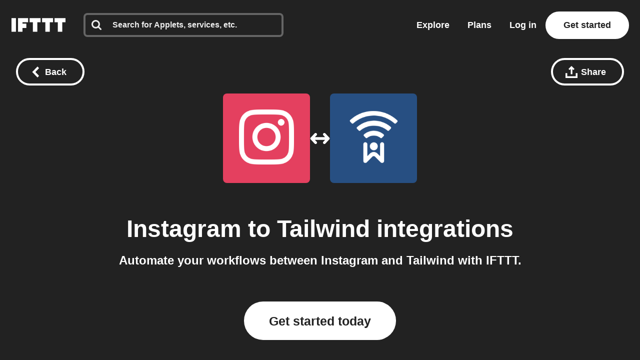

--- FILE ---
content_type: text/html; charset=utf-8
request_url: https://ifttt.com/connect/instagram/tailwind
body_size: 44668
content:
<!DOCTYPE html>
<html lang="en">
<head>
  <link rel="preconnect" href='https://web-assets.ifttt.com' crossorigin>
<link rel="preconnect" href="https://www.google.com" crossorigin>
<link rel="preconnect" href="https://www.googletagmanager.com" crossorigin>


  <style>
/* Inline @font-face rules for Avenir Next W01 - font-display: optional */
/* These fonts are inlined to eliminate render-blocking CSS */

/* Avenir Next Medium */
@font-face {
  font-family: "Avenir Next W01";
  font-weight: 500;
  src: local("Avenir Next W01"),
    url(https://web-assets.ifttt.com/builds/assets/avenir_next-medium-DSUCEw9K.woff2) format("woff2"),
    url(https://web-assets.ifttt.com/builds/assets/avenir_next-medium-CLnZle4p.woff) format("woff"),
    url(https://web-assets.ifttt.com/builds/assets/avenir_next-medium-CkR7Om3c.ttf) format("truetype");
  font-display: optional;
}

/* Avenir Next Demi */
@font-face {
  font-family: "Avenir Next W01";
  font-weight: 600;
  src: local("Avenir Next W01"),
    url(https://web-assets.ifttt.com/builds/assets/avenir_next-demi-DaV_O9Wc.woff2) format("woff2"),
    url(https://web-assets.ifttt.com/builds/assets/avenir_next-demi-gjqKVDmJ.woff) format("woff"),
    url(https://web-assets.ifttt.com/builds/assets/avenir_next-demi-Bh3yYNbP.ttf) format("truetype");
  font-display: optional;
}

/* Avenir Next Bold */
@font-face {
  font-family: "Avenir Next W01";
  font-weight: 700;
  src: local("Avenir Next W01"),
    url(https://web-assets.ifttt.com/builds/assets/avenir_next-bold-ZNsI5KX4.woff2) format("woff2"),
    url(https://web-assets.ifttt.com/builds/assets/avenir_next-bold-C9oHPVV4.woff) format("woff"),
    url(https://web-assets.ifttt.com/builds/assets/avenir_next-bold-yNped-ui.ttf) format("truetype");
  font-display: optional;
}

/* Avenir Next Heavy */
@font-face {
  font-family: "Avenir Next W01";
  font-weight: 800 900;
  src: local("Avenir Next W01"),
    url(https://web-assets.ifttt.com/builds/assets/avenir_next-heavy-CgodJsf-.woff2) format("woff2"),
    url(https://web-assets.ifttt.com/builds/assets/avenir_next-heavy-B4mZODN7.woff) format("woff"),
    url(https://web-assets.ifttt.com/builds/assets/avenir_next-heavy-BM7cZjoI.ttf) format("truetype");
  font-display: optional;
}
</style>

  <!-- Google Tag Manager -->
<script type="text/javascript">(function(w,d,s,l,i){w[l]=w[l]||[];w[l].push({'gtm.start':
new Date().getTime(),event:'gtm.js'});var f=d.getElementsByTagName(s)[0],
j=d.createElement(s),dl=l!='dataLayer'?'&l='+l:'';j.async=true;j.src=
'https://www.googletagmanager.com/gtm.js?id='+i+dl;f.parentNode.insertBefore(j,f);
})(window,document,'script','dataLayer','GTM-NNB6HCT');</script>
<!-- End Google Tag Manager -->

  
  
<meta name="viewport" content="width=device-width, initial-scale=1.0, minimum-scale=0.5, maximum-scale=2.0">
<meta name="mobile-web-app-capable" content="yes">

<meta name="csrf-param" content="authenticity_token">
<meta name="csrf-token" content="PcAlZdeRwjjqmKqvR_naULsk_mTZbp0I_cRXMe4y9ZSb3SqpTF-gt93Y4hHawevJnitKooTcoiuy3ejn9yDqlw">

  <link rel="canonical" href="https://ifttt.com/connect/instagram/tailwind">












<title>Connect Instagram and Tailwind integrations - IFTTT</title>
<meta name="description" content="IFTTT quickly automates tasks on Instagram and Tailwind. Save time, improve productivity, and simplify your workflow. Start for free.">
<meta name="keywords" content="instagram tailwind ifttt connect connections integrate integration applets automate automation services recipes trigger action if this then that ifthisthenthat get started join log in sign up free">
<meta property="al:ios:url" content="ifttt://">
<meta property="al:ios:app_store_id" content="660944635">
<meta property="al:ios:app_name" content="IFTTT">
<meta property="fb:app_id" content="122259781154546">
<meta property="fb:admins" content="7302486">
<meta property="og:title" content="Connect Instagram and Tailwind integrations - IFTTT">
<meta property="og:description" content="IFTTT quickly automates tasks on Instagram and Tailwind. Save time, improve productivity, and simplify your workflow. Start for free.">
<meta property="og:site_name" content="IFTTT">
<meta property="og:url" content="https://ifttt.com/connect/instagram/tailwind">
<meta property="og:image" content="https://ifttt.com/images/recipes/social/large/if_instagram_then_tailwind.png">
<meta property="og:image:width" content="1200">
<meta property="og:image:height" content="630">
<meta property="og:type" content="website">
<meta name="twitter:card" content="summary">
<meta name="twitter:site" content="@IFTTT">
<meta name="twitter:image" content="https://web-assets.ifttt.com/builds/assets/ifttt-banner-BdwHPmXv.png">
<meta name="twitter:app:id:iphone" content="660944635">
<meta name="twitter:app:id:ipad" content="660944635">
<meta name="twitter:app:id:googleplay" content="com.ifttt.ifttt">
<meta name="twitter:app:url:iphone" content="ifttt://">
<meta name="twitter:app:url:ipad" content="ifttt://">
<meta name="twitter:app:url:googleplay" content="ifttt://">
<meta name="twitter:app:name:googleplay" content="IFTTT">
<meta name="author" content="IFTTT">
<meta name="copyright" content="Copyright 2025 IFTTT Inc.">
<meta name="theme-color" content="">
<meta name="facebook-domain-verification" content="tapueff3rri63aug9c5b7hapbv3mkv">

<!-- Standard SVG Favicon -->
<link rel="icon" href="https://web-assets.ifttt.com/builds/assets/favicon-DgWkFanB.svg" type="image/svg+xml">

<!-- For all Apple Devices: -->
<link rel="apple-touch-icon" href="https://web-assets.ifttt.com/builds/assets/apple-touch-icon-180x180-precomposed-BWsvgpHV.png">

<!-- For Windows 8: -->
<meta name="msapplication-TileImage" content="https://web-assets.ifttt.com/builds/assets/pinned-Dpomu1wG.png">
<meta name="msapplication-TileColor" content="#222222">

<script type="text/javascript">
  (function() {
    window.App = Object.assign({}, window.App, {
      holidayPromoReady: true,
      holidayPromoCode: {
        intermediate_pro: 'TECHTHEHALLS25PRO',
        pro: 'TECHTHEHALLS25PROPLUS',
      },
      actionName: 'index',
      authenticityToken: 'PcAlZdeRwjjqmKqvR_naULsk_mTZbp0I_cRXMe4y9ZSb3SqpTF-gt93Y4hHawevJnitKooTcoiuy3ejn9yDqlw',
      env: 'production',
      browserSessionId: 'p0JkPdJ_FVT4zEC4wo9uRA',
      controllerName: 'connect',
      userTimezoneOffset: -25200,
      datadogApplicationId: '0dc9aab3-2962-45f3-b021-5e94cf2edb54',
      datadogClientToken: 'pub53e0fca8acfa415ab78558a4f3d0ebc1',
      datadogService: 'grizzly-www-client',
      datadogSessionSampleRate: '25',
      datadogVersion: 'production-v4498',
      datadogAllowedTracingUrls: ["https://ifttt.com"],
      sentryDSNGrizzlyClient: 'https://9f79ec8b79a24eec8fb836b12ad09862@o5469.ingest.sentry.io/5610878',
      mixpanelKey: '',
      stripePublishableKey: 'pk_live_8hj2Ms3R74vPVWlGAEZ35Hmh',
      defaultProfileIconUrl: 'https://web-assets.ifttt.com/builds/assets/icon-avatar-D_QWFt6n.svg',
      requestId: 'fc292cbb-52a9-4735-91c7-d96d8d2d62aa',
      userJWT: '',
      userEmail: '',
      jwtExp: 0,
      trackSession: true,
      trackReplaySession: false,
      allowDebugErrorMessages: false,
      user: {},
      zendeskWidgetJWT: '',
    })

    window.App.user.segment = "bot";
      window.App.user.bot_pattern = "Googlebot\/";

    // helper function to asyncify scripts that don't support async (zendesk widget)
    // Usage:
    //   window.App.loadScriptAsync("url").catch(() => {throw new Error('Failed to load...')});
    //
    // It's always necessary to `catch` since onerror will trigger `reject`.
    window.App.loadScriptAsync = function (src, id = null, attrs = null, retries = 0) {
      return new Promise(function(resolve, reject) {
        const s = document.createElement('script')
        let r = false
        s.type = 'text/javascript'
        if (id) s.id = id
        s.src = src
        if (attrs) {
          Object.entries(attrs).forEach(([name, value]) => {
            s.setAttribute(name, value)
          })
        }
        s.async = true
        s.onerror = function(err) {
          if (retries > 0) {
            return new Promise(resolve => resolve())
              .then(() => {
                setTimeout(() => {
                  window.App.loadScriptAsync(src, id, attrs, retries - 1).catch(() => reject(err, s))
                }, 250)
              })
          } else {
            reject(err, s)
          }
        }
        s.onload = s.onreadystatechange = function() {
          // console.log(this.readyState); // uncomment this line to see which ready states are called.
          if (!r && (!this.readyState || this.readyState === 'complete')) {
            r = true
            resolve()
          }
        }
        document.body.appendChild(s)
      })
    }
  })()
</script>



  <script src="https://web-assets.ifttt.com/builds/assets/connect-UxypEj41.js" crossorigin="anonymous" type="module"></script><link rel="modulepreload" href="https://web-assets.ifttt.com/builds/assets/sharing-ZCL5lFsI.js" as="script" crossorigin="anonymous">
<link rel="modulepreload" href="https://web-assets.ifttt.com/builds/assets/shared_vanilla_setup-CG3N-Xn6.js" as="script" crossorigin="anonymous">
<link rel="modulepreload" href="https://web-assets.ifttt.com/builds/assets/load_applets_list-DRnJxrkK.js" as="script" crossorigin="anonymous">
<link rel="modulepreload" href="https://web-assets.ifttt.com/builds/assets/tqa_list_tabs-BAy5sWIz.js" as="script" crossorigin="anonymous">
<link rel="modulepreload" href="https://web-assets.ifttt.com/builds/assets/build_automation_dropdown-CkZbtek0.js" as="script" crossorigin="anonymous">
<link rel="modulepreload" href="https://web-assets.ifttt.com/builds/assets/header-M9D6FBcI.js" as="script" crossorigin="anonymous">
<link rel="modulepreload" href="https://web-assets.ifttt.com/builds/assets/setup_unified_mobile_menu-KN9tCv1m.js" as="script" crossorigin="anonymous">
<link rel="modulepreload" href="https://web-assets.ifttt.com/builds/assets/_commonjsHelpers-CE1G-McA.js" as="script" crossorigin="anonymous"><link rel="stylesheet" href="https://web-assets.ifttt.com/builds/assets/connect-MPrVsmsi.css" media="screen" />
    <style>
    .how-to-connect {
      background-color: #FCECEF;

      .connect-header {
        span {
          background: rgba(88, 101, 242, 0.15);
          background-color: #F8CFD7;
          color: #5865F2;
          color: #E0264A;
        }
      }
      .connect-steps .connect-step-image {
        span.applet-card, span.connect-button {
          svg circle { fill: #e4405f; }
        }

        span.applet-card {
          svg { color: #e4405f; }
          &:before { background: url(https://assets.ifttt.com/images/channels/28/icons/monochrome_large.webp) no-repeat center center / contain; }
          &:after { background: url(https://assets.ifttt.com/images/channels/1795969725/icons/monochrome_regular.webp) no-repeat center center / contain; }
        }

        span.connect-accounts {
          &:before { background: #222 url(https://web-assets.ifttt.com/builds/assets/logo-ifttt-white-H5v7vtcX.svg) no-repeat center center / 24px; }
          &:after { background: #e4405f url(https://assets.ifttt.com/images/channels/28/icons/monochrome_large.webp) no-repeat center center / 24px; }
        }
      }
    }
  </style>

  
</head>

<body class="connect-body index-action  connect web-body">
    <!-- Google Tag Manager (noscript) -->
  <noscript><iframe src="https://www.googletagmanager.com/ns.html?id=GTM-NNB6HCT"
  height="0" width="0" style="display:none;visibility:hidden"></iframe></noscript>
  <!-- End Google Tag Manager (noscript) -->

  
<script type="application/ld+json">
{
  "@context" : "https://schema.org",
  "@type" : "WebSite",
  "name" : "IFTTT",
  "url" : "https://ifttt.com",
  "potentialAction" : {
    "@type" : "SearchAction",
    "target" : "https://ifttt.com/search/query/{search_term}",
    "query-input" : "required name=search_term"
  }
}
</script>

  <script type="application/ld+json">
    {
      "@context": "https://schema.org",
      "@type": "SoftwareApplication",
      "name": "IFTTT",
      "operatingSystem": ["Web", "iOS", "Android"],
      "applicationCategory": "ProductivityApplication",
      "description": "IFTTT is the leading no-code automation platform that connects over 900 popular apps and services to help
      increase productivity at work, at home, and on mobile devices. Easily create custom workflows that integrate popular tools, with support for iOS, Android,
      and web.",
      "url": "https://ifttt.com/connect/instagram/tailwind",
      "image": "https://web-assets.ifttt.com/builds/assets/ifttt-banner-BdwHPmXv.png",
      "publisher": {
        "@type": "Organization",
        "name": "IFTTT",
        "url": "https://ifttt.com"
      },
      "featureList": [],
      "softwareHelp": {
        "@type": "CreativeWork",
        "name": "IFTTT Help Center",
        "url": "https://help.ifttt.com/hc/en-us"
      },
      "aggregateRating": {
        "@type": "AggregateRating",
        "ratingValue": "4.6",
        "bestRating": "5",
        "reviewCount": "59625"
      }
    }
  </script>


  <script type="text/javascript">
    {
      let windowUserAgent = window.navigator.userAgent
      if (windowUserAgent.match(/iPad|iPhone|iPod|Android|IEMobile/i)) {
        document.body.setAttribute("ontouchstart", "");
      }
    }
  </script>

  

      

<header class="unified-header dark on-color signed-out" style="background-color: #222">
  <div class="container header">
    <section class="left-group">
      <a title="Home" class="logo" aria-label="The IFTTT home page" href="https://ifttt.com/">
  <svg width="122" height="37" viewbox="0 0 203 52" fill="none" xmlns="http://www.w3.org/2000/svg" title="Logo-ifttt" style="fill: white"><title>IFTTT</title>
<desc>IFTTT</desc><path d="M109.374-.25H68.0791V15.3654H80.3558V52.1734H97.0968V15.3654H109.374V-.25ZM156.249-.25H114.954V15.3654H127.231V52.1734H143.972V15.3654H156.249V-.25ZM203.123-.25H161.829V15.3654H174.105V52.1734H190.846V15.3654H203.123V-.25ZM16.741-.25H0V52.1734H16.741V-.25ZM62.4997-.25H24.5535V52.1734H41.2945V37.6734H55.8033V20.9425H41.2945V15.3654H62.4997V-.25Z" fill="#222"></path></svg>
</a>
        <div class="search-container" style="display: none;">
          <div id="universal-search" class="ifttt-search on-dark">
<input id="universal-search-input" class="ifttt-search-input" type="search" aria-label="Search" placeholder="Search for Applets, services, etc." maxLength="1024" autoComplete="off" spellCheck="false">
  <span class="icon search">
    <svg width="25" height="25" viewbox="0 0 25 25" fill="none" xmlns="http://www.w3.org/2000/svg" title="Search"><path fill-rule="evenodd" clip-rule="evenodd" d="M17.299 10.571C17.299 8.71905 16.64 7.13505 15.324 5.81905C14.008 4.50205 12.424 3.84405 10.571 3.84405C8.71905 3.84405 7.13505 4.50205 5.81905 5.81905C4.50205 7.13505 3.84405 8.71905 3.84405 10.571C3.84405 12.423 4.50205 14.008 5.81905 15.324C7.13505 16.64 8.71905 17.299 10.571 17.299C12.423 17.299 14.008 16.64 15.324 15.324C16.64 14.008 17.299 12.424 17.299 10.571ZM24.987 23.065C24.987 23.585 24.797 24.035 24.417 24.416C24.036 24.796 23.585 24.986 23.065 24.986C22.525 24.986 22.074 24.796 21.713 24.416L16.563 19.281C14.771 20.522 12.773 21.143 10.571 21.143C9.14005 21.143 7.77105 20.865 6.46405 20.309C5.15805 19.754 4.03205 19.003 3.08605 18.057C2.14005 17.111 1.38905 15.985 0.833046 14.678C0.279261 13.3799 -0.00417164 11.9824 4.63958e-05 10.571C4.63958e-05 9.14005 0.278046 7.77105 0.833046 6.46405C1.38905 5.15805 2.14005 4.03205 3.08605 3.08605C4.03205 2.14005 5.15805 1.38905 6.46405 0.833046C7.76224 0.279261 9.15967 -0.00417164 10.571 4.63958e-05C12.003 4.63958e-05 13.371 0.278046 14.678 0.833046C15.985 1.38905 17.111 2.14005 18.057 3.08605C19.003 4.03205 19.754 5.15805 20.309 6.46405C20.865 7.77105 21.143 9.14005 21.143 10.571C21.143 12.774 20.523 14.771 19.281 16.563L24.431 21.713C24.801 22.083 24.987 22.534 24.987 23.065V23.065Z" fill="#222"></path></svg>
  </span>
  <span class="icon clean-search">
    <svg width="24" height="24" viewbox="0 0 24 24" fill="none" xmlns="http://www.w3.org/2000/svg" title="Icon-x"><rect width="24" height="24" rx="8" fill="#222" fill-opacity="0.06"></rect><path d="M15.2803 7.30566C15.6637 6.90826 16.2969 6.89686 16.6943 7.28027C17.0917 7.66374 17.1031 8.2969 16.7197 8.69433L13.3892 12.145L16.439 15.3057C16.8225 15.7031 16.8115 16.3362 16.4141 16.7197C16.0166 17.1032 15.3835 17.0918 15 16.6943L12 13.585L9 16.6943C8.6165 17.0918 7.98336 17.1032 7.58594 16.7197C7.18851 16.3362 7.17754 15.7031 7.56103 15.3057L10.6104 12.145L7.28027 8.69433C6.89686 8.2969 6.90826 7.66374 7.30566 7.28027C7.7031 6.89686 8.33626 6.90826 8.71973 7.30566L12 10.7051L15.2803 7.30566Z" fill="#666"></path></svg>
  </span>

  
            <section class="universal-search-helper" style="display: none;">
  <div class="default-recommendations">
    <section class="recent-searches">
      <span class="universal-search-helper-title">Recent</span>
      <ul class="universal-search-helper-list">
        <li class="loading-dots"><img fetchpriority="low" title="Loading-dots" alt="Loading-dots icon" loading="eager" src="https://web-assets.ifttt.com/builds/assets/loading-dots-DNfj1gr9.gif" /></li>
      </ul>
    </section>

    <section class="recommended-services">
      <span class="universal-search-helper-title">Recommendations</span>
      <ul class="universal-search-helper-list">
        <li class="loading-dots"><img fetchpriority="low" title="Loading-dots" alt="Loading-dots icon" loading="eager" src="https://web-assets.ifttt.com/builds/assets/loading-dots-DNfj1gr9.gif" /></li>
      </ul>
    </section>
  </div>

  <section class="search-preview">
    <ul class="universal-search-helper-list">
      <li class="loading-dots"><img fetchpriority="low" title="Loading-dots" alt="Loading-dots icon" loading="eager" src="https://web-assets.ifttt.com/builds/assets/loading-dots-DNfj1gr9.gif" /></li>
    </ul>
  </section>

  <a class="search-navigation" href="#">
    <span class="desktop">See all results or press enter</span>
    <span class="mobile">See all results</span>
    <svg width="13" height="12" viewbox="0 0 13 12" fill="none" xmlns="http://www.w3.org/2000/svg" title="Arrow-right"><g clip-path="url(#clip0_52729_108402)"><path fill-rule="evenodd" clip-rule="evenodd" d="M6.42027 0.46167L12.0564 5.84166L6.42027 11.2216L4.86156 9.73378L7.83645 6.8941H0.984375V4.78921H7.83645L4.86155 1.94954L6.42027 0.46167Z" fill="#09F"></path></g><defs><clippath id="clip0_52729_108402"><rect width="12" height="12" fill="#fff" transform="translate(0.5)"></rect></clippath></defs></svg>
</a></section>


</div>          <div class="mobile-close-search-icon">
            <svg width="24" height="25" viewBox="0 0 11 11" xmlns="http://www.w3.org/2000/svg" class="close-icon">
              <title>Close menu</title>
              <g stroke="#222" stroke-width="2.5" fill="none" fill-rule="evenodd" stroke-linecap="square">
                <path d="M1.598 1.598l7.717 7.717M9.447 1.598L1.73 9.315"></path>
              </g>
            </svg>
          </div>
        </div>
    </section>

      <section class="right-group signed-out">
        <a class="nav-link link-menu" title="Explore" href="https://ifttt.com/explore">
          Explore
</a>
        <a class="nav-link link-menu" title="Plans" href="https://ifttt.com/plans">
          Plans
</a>
        <a class="sign-in button-tertiary button-outlined button-on-color" href="https://ifttt.com/login">Log in</a>

          <a title="Get started" class="button-tertiary button-on-color sign-up signed-out" href="https://ifttt.com/join">
            Get started
</a>          <span class="mobile-icon-search">
            <svg width="25" height="25" viewbox="0 0 25 25" fill="none" xmlns="http://www.w3.org/2000/svg" title="Search"><path fill-rule="evenodd" clip-rule="evenodd" d="M17.299 10.571C17.299 8.71905 16.64 7.13505 15.324 5.81905C14.008 4.50205 12.424 3.84405 10.571 3.84405C8.71905 3.84405 7.13505 4.50205 5.81905 5.81905C4.50205 7.13505 3.84405 8.71905 3.84405 10.571C3.84405 12.423 4.50205 14.008 5.81905 15.324C7.13505 16.64 8.71905 17.299 10.571 17.299C12.423 17.299 14.008 16.64 15.324 15.324C16.64 14.008 17.299 12.424 17.299 10.571ZM24.987 23.065C24.987 23.585 24.797 24.035 24.417 24.416C24.036 24.796 23.585 24.986 23.065 24.986C22.525 24.986 22.074 24.796 21.713 24.416L16.563 19.281C14.771 20.522 12.773 21.143 10.571 21.143C9.14005 21.143 7.77105 20.865 6.46405 20.309C5.15805 19.754 4.03205 19.003 3.08605 18.057C2.14005 17.111 1.38905 15.985 0.833046 14.678C0.279261 13.3799 -0.00417164 11.9824 4.63958e-05 10.571C4.63958e-05 9.14005 0.278046 7.77105 0.833046 6.46405C1.38905 5.15805 2.14005 4.03205 3.08605 3.08605C4.03205 2.14005 5.15805 1.38905 6.46405 0.833046C7.76224 0.279261 9.15967 -0.00417164 10.571 4.63958e-05C12.003 4.63958e-05 13.371 0.278046 14.678 0.833046C15.985 1.38905 17.111 2.14005 18.057 3.08605C19.003 4.03205 19.754 5.15805 20.309 6.46405C20.865 7.77105 21.143 9.14005 21.143 10.571C21.143 12.774 20.523 14.771 19.281 16.563L24.431 21.713C24.801 22.083 24.987 22.534 24.987 23.065V23.065Z" fill="#222"></path></svg>
          </span>
      </section>
      <section class="mobile-icon">
        
<span id="unified_mobile_menu" role="button" class="closed" tabindex="0">
  <svg width="28" height="27" xmlns="http://www.w3.org/2000/svg" class="hamburger-icon">
    <title>Mobile menu</title>
    <g fill="none" fill-rule="evenodd">
      <path fill="none" d="M-358-22H56v70h-414z"></path>
      <g fill="white" id="mobile-hamburger-icon">
        <path d="M0 0h28v5H0zM0 11h28v5H0zM0 22h28v5H0z"></path>
      </g>
    </g>
  </svg>
  <svg width="24" height="25" viewBox="0 0 11 11" xmlns="http://www.w3.org/2000/svg" class="close-icon">
    <title>Close menu</title>
    <g stroke="white" stroke-width="2.5" fill="none" fill-rule="evenodd" stroke-linecap="square">
      <path d="M1.598 1.598l7.717 7.717M9.447 1.598L1.73 9.315"></path>
    </g>
  </svg>
</span>


      </section>
  </div>

   <div class="nav-button-container">
      
   </div>
</header>


  <div class="connect-header-container">
    <div class="top">
      
<a title="Back button" class="button-tertiary button-outlined button-with-icon only-icon-on-mobile back-button-fixed button-on-color" onClick="return window.App.Scripts.BackButton(&#39;/explore&#39;)" aria-label="Back button" href="/explore">
  <svg width="15" height="22" viewbox="0 0 15 22" xmlns="http://www.w3.org/2000/svg" class="button-icon" title="Chevron-left-white"><path d="M.15 11l11 11 3.3-3.3-7.7-7.7 7.7-7.7-3.3-3.3-11 11z" fill="#FFF" fill-rule="evenodd"></path></svg>
  <span class="hide-on-xs">Back</span>
</a>
      <div class="right-header-ctas">
        
<div class="share-wrapper">
  
<div class="modal hidden" data-modal-id data-modal-open-selector=".share-wrapper .modal-open">
  <div class="modal-background">
    <div class="modal-content">
      <div class="section">
            <div class="modal-close">
    <svg height="11" viewbox="0 0 11 11" width="11" xmlns="http://www.w3.org/2000/svg" title="X"><path d="m1.598 1.598 7.717 7.717m.132-7.717-7.717 7.717" fill="none" stroke="#222" stroke-linecap="square" stroke-width="2"></path></svg>
  </div>

          <div class="share-modal" data-share-url="https://ift.tt/lxoOVE9" data-title="Instagram to Tailwind integrations">
    <h4 class="hide-on-xs">Share this using the options below:</h4>
    <input id="share-url-input-mobile" type="text", readonly="true" class="share-url-input hide-on-xs" value="https://ift.tt/lxoOVE9">
    <div class="mobile-share-title hide-above-xs">Instagram to Tailwind integrations</div>
    <p class="txt-body-3 cta hide-above-xs">
      Send this automation to anyone using the options below.
    </p>
    <div class="share-icons">
      <a class="twitter" target="_blank" rel="noopener noreferrer" href="https://twitter.com/intent/tweet?url=https://ift.tt/lxoOVE9">
        <span><svg width="56" height="56" viewbox="0 0 56 56" fill="none" xmlns="http://www.w3.org/2000/svg" title="Twitter x icon"><rect width="56" height="56" rx="28" fill="#222"></rect><path d="M29.827 26.5299L36.9746 18.4H35.2809L29.0746 25.4591L24.1176 18.4H18.4004L25.8963 29.0746L18.4004 37.6H20.0942L26.6482 30.1454L31.8831 37.6H37.6004L29.8266 26.5299H29.827ZM27.507 29.1686L20.7046 19.6477H23.3062L35.2817 36.4091H32.68L27.507 29.169V29.1686Z" fill="#fff"></path></svg></span>
</a>
      <a class="facebook" target="_blank" rel="noopener noreferrer" href="https://www.facebook.com/sharer/sharer.php?u=https://ift.tt/lxoOVE9">
        <span><svg width="56" height="56" viewbox="0 0 56 56" fill="none" xmlns="http://www.w3.org/2000/svg" title="Facebook icon"><rect width="56" height="56" rx="28" fill="#222"></rect><g clip-path="url(#clip0_15309_3633)"><path d="M40 28.0724C40 21.4031 34.6293 16 28 16C21.3707 16 16 21.4031 16 28.0724C16 34.0979 20.3893 39.0932 26.1227 40V31.56H23.072V28.0724H26.1227V25.4111C26.1227 22.385 27.9147 20.7163 30.656 20.7163C31.968 20.7163 33.344 20.9524 33.344 20.9524V23.9195H31.8293C30.3413 23.9195 29.872 24.8478 29.872 25.8028V28.0671H33.2L32.6667 31.5547H29.872V39.9893C35.6107 39.0879 40 34.0979 40 28.0724Z" fill="#fff"></path></g><defs><clippath id="clip0_15309_3633"><rect width="24" height="24" fill="#fff" transform="translate(16 16)"></rect></clippath></defs></svg></span>
</a>
      <a class="linkedin" target="_blank" rel="noopener noreferrer" href="https://www.linkedin.com/shareArticle?mini=true&amp;url=https://ift.tt/lxoOVE9">
        <span><svg fill="none" height="56" viewbox="0 0 56 56" width="56" xmlns="http://www.w3.org/2000/svg" title="Linkedin icon"><rect fill="#222" height="56" rx="28" width="56"></rect><path clip-rule="evenodd" d="m19.6199 16c-1.6654 0-3.0203 1.3564-3.0203 3.0237 0 1.668 1.3549 3.0249 3.0203 3.0249 1.6642 0 3.018-1.357 3.018-3.0249 0-1.6673-1.3538-3.0237-3.018-3.0237zm2.287 7.3261h-4.5772c-.2031 0-.3677.165-.3677.3685v14.7369c0 .2036.1646.3686.3677.3686h4.5772c.2031 0 .3677-.165.3677-.3686v-14.7369c0-.2035-.1646-.3685-.3677-.3685zm7.6207 1.3254c.8243-.8999 2.1832-1.692 4.0216-1.692 5.1553 0 5.8504 3.7349 5.8504 7.3884v8.0834c0 .2036-.1646.3686-.3677.3686h-4.5688c-.2032 0-.3678-.165-.3678-.3686v-7.165c0-2.0061-.1479-3.5406-2.0091-3.5406-1.709 0-2.3749.9572-2.3749 3.4142v7.2913c0 .2036-.1646.3686-.3677.3686h-4.5671c-.2032 0-.3678-.165-.3678-.3686v-14.7368c0-.2036.1646-.3686.3678-.3686h4.3834c.2031 0 .3677.165.3677.3686z" fill="#fff" fill-rule="evenodd"></path></svg></span>
</a>
      <a class="reddit" target="_blank" rel="noopener noreferrer" href="https://reddit.com/submit?url=https://ift.tt/lxoOVE9">
        <span><svg width="56" height="56" viewbox="0 0 56 56" fill="none" xmlns="http://www.w3.org/2000/svg" title="Reddit icon"><rect width="56" height="56" rx="28" fill="#222"></rect><path d="M28 40C21.3724 40 16 34.6276 16 28C16 21.3724 21.3724 16 28 16C34.6276 16 40 21.3724 40 28C40 34.6276 34.6276 40 28 40ZM36.004 28C35.9917 27.6622 35.8819 27.3352 35.6879 27.0584C35.4939 26.7817 35.2239 26.5669 34.9106 26.4401C34.5973 26.3132 34.254 26.2797 33.9221 26.3436C33.5902 26.4074 33.2839 26.566 33.04 26.8C31.6749 25.8721 30.0702 25.3594 28.42 25.324L29.2 21.58L31.768 22.12C31.7985 22.4038 31.9292 22.6674 32.1366 22.8635C32.3439 23.0596 32.6144 23.1754 32.8995 23.1901C33.1845 23.2047 33.4654 23.1173 33.6918 22.9435C33.9182 22.7697 34.0753 22.5209 34.1348 22.2418C34.1942 21.9626 34.1523 21.6714 34.0164 21.4204C33.8806 21.1694 33.6597 20.975 33.3934 20.8722C33.1272 20.7694 32.833 20.7648 32.5637 20.8594C32.2944 20.9539 32.0676 21.1413 31.924 21.388L28.984 20.8C28.9359 20.7895 28.8862 20.7886 28.8378 20.7974C28.7894 20.8062 28.7431 20.8245 28.7018 20.8513C28.6605 20.8781 28.625 20.9128 28.5972 20.9534C28.5694 20.994 28.55 21.0398 28.54 21.088L27.652 25.252C25.9815 25.2772 24.3547 25.7902 22.972 26.728C22.787 26.5539 22.5664 26.4222 22.3254 26.3419C22.0844 26.2616 21.8289 26.2346 21.5765 26.2629C21.324 26.2911 21.0808 26.3739 20.8635 26.5056C20.6463 26.6372 20.4603 26.8145 20.3184 27.0251C20.1765 27.2358 20.0821 27.4748 20.0417 27.7256C20.0013 27.9764 20.016 28.2329 20.0846 28.4775C20.1533 28.722 20.2743 28.9487 20.4392 29.1419C20.6042 29.335 20.8092 29.49 21.04 29.596C21.0265 29.7717 21.0265 29.9483 21.04 30.124C21.04 32.812 24.172 34.996 28.036 34.996C31.9 34.996 35.032 32.812 35.032 30.124C35.0455 29.9483 35.0455 29.7717 35.032 29.596C35.3281 29.4488 35.5765 29.2208 35.7485 28.9384C35.9206 28.656 36.0091 28.3306 36.004 28V28ZM24.004 29.2C24.004 28.8817 24.1304 28.5765 24.3555 28.3515C24.5805 28.1264 24.8857 28 25.204 28C25.5223 28 25.8275 28.1264 26.0525 28.3515C26.2776 28.5765 26.404 28.8817 26.404 29.2C26.404 29.5183 26.2776 29.8235 26.0525 30.0485C25.8275 30.2736 25.5223 30.4 25.204 30.4C24.8857 30.4 24.5805 30.2736 24.3555 30.0485C24.1304 29.8235 24.004 29.5183 24.004 29.2ZM30.976 32.5C30.1246 33.1416 29.0771 33.4681 28.012 33.424C26.9469 33.4681 25.8994 33.1416 25.048 32.5C24.997 32.4378 24.9709 32.3589 24.9748 32.2786C24.9788 32.1982 25.0125 32.1222 25.0693 32.0653C25.1262 32.0085 25.2022 31.9748 25.2826 31.9708C25.3629 31.9669 25.4418 31.993 25.504 32.044C26.2255 32.5732 27.1061 32.8399 28 32.8C28.895 32.8487 29.7797 32.5904 30.508 32.068C30.5387 32.0336 30.5761 32.0059 30.618 31.9866C30.6598 31.9673 30.7052 31.9569 30.7513 31.9559C30.7973 31.9548 30.8431 31.9633 30.8858 31.9808C30.9284 31.9982 30.967 32.0242 30.9992 32.0572C31.0314 32.0902 31.0564 32.1295 31.0728 32.1726C31.0891 32.2156 31.0964 32.2616 31.0943 32.3077C31.0921 32.3537 31.0805 32.3988 31.0601 32.4401C31.0398 32.4815 31.0111 32.5182 30.976 32.548V32.5V32.5ZM30.76 30.448C30.5227 30.448 30.2907 30.3776 30.0933 30.2458C29.896 30.1139 29.7422 29.9265 29.6513 29.7072C29.5605 29.4879 29.5368 29.2467 29.5831 29.0139C29.6294 28.7811 29.7436 28.5673 29.9115 28.3995C30.0793 28.2316 30.2931 28.1174 30.5259 28.0711C30.7587 28.0248 30.9999 28.0485 31.2192 28.1393C31.4385 28.2302 31.6259 28.384 31.7578 28.5813C31.8896 28.7787 31.96 29.0107 31.96 29.248C31.9665 29.4106 31.9399 29.5728 31.8818 29.7248C31.8236 29.8768 31.7352 30.0154 31.6218 30.1321C31.5085 30.2488 31.3725 30.3413 31.2223 30.4038C31.0721 30.4664 30.9107 30.4978 30.748 30.496L30.76 30.448Z" fill="#fff"></path></svg></span>
</a>
      <button class="copy button button-tertiary hide-on-xs">Copy</button>
    </div>
    <p class="txt-body-3 hide-above-xs">Or copy link</p>
    <input id="share-url-input-desktop" type="text" value="https://ift.tt/lxoOVE9" readonly="true" class="share-url-input hide-above-xs" />
    <button class="copy button button-primary hide-above-xs">Copy</button>
  </div>

      </div>
    </div>
  </div>
</div>


  <button
    aria-label="share"
    class="modal-open button-tertiary button-outlined button-with-icon
            only-icon-on-mobile share-button-fixed share-button
            "
  >
    <span><svg xmlns="http://www.w3.org/2000/svg" width="24" height="24" viewbox="0 0 24 24" fill="none" title="Sharing icon"><path d="M18 5.88415L15.7274 8.08411L13.6322 5.99749V16.4286H10.4408V5.9474L8.25665 8.092L6 5.87625L11.9847 0L15.1578 3.05358L18 5.88415Z" fill="#fff"></path><path d="M3.42857 14.1429V20.5714H20.5714V14.1429H24V24H0V14.1429H3.42857Z" fill="#fff"></path></svg></span>
    <span class="hide-on-xs">Share</span>
  </button>
</div>

<div data-fb-app-id="122259781154546" style="display: none;"></div>

      </div>
    </div>
    <div class="cta">
      <div class="logos">
        <a class="service-container" style="background-color: #e4405f" href="/instagram">
            <img alt="Instagram" title="Instagram" class="service" height="110" width="110" fetchpriority="high" loading="eager" src="https://assets.ifttt.com/images/channels/28/icons/monochrome_large.webp" />
</a>        <svg width="28" height="16" viewbox="0 0 28 16" fill="none" xmlns="http://www.w3.org/2000/svg" class="arrow" title="Icon-works-with"><path d="M2 8H26M2 8L7.6 2M2 8L7.6 14M26 8L20.4 14M26 8L20.4 2" stroke="#999" stroke-opacity="0.3" stroke-width="4" stroke-miterlimit="5.49776" stroke-linecap="round" stroke-linejoin="round"></path></svg>
        <a class="service-container" style="background-color: #274f82" href="/tailwind">
            <img alt="Tailwind" title="Tailwind" class="service" height="110" width="110" fetchpriority="high" loading="eager" src="https://assets.ifttt.com/images/channels/1795969725/icons/monochrome_large.webp" />
</a>      </div>

      <div>
        <h1 class="connect-title">
          <a title="Instagram" href="/instagram">Instagram</a>
            to
          <a title="Tailwind" href="/tailwind">Tailwind</a>
            integrations
        </h1>

        <span class="connect_subtitle">
          Automate your workflows between Instagram and Tailwind with IFTTT.
        </span>
      </div>

        <div class="hide-on-xs"><a class="button-secondary button-on-color" data-button-type="create" data-dd-action-name="connect_header_cta_clicked" href="/join">Get started today</a></div><div class="hide-above-xs" data-fittty="true" data-fittty-min="14" data-fittty-max="18"><a class="button-tertiary-mobile button-on-color" data-dd-action-name="connect_header_cta_clicked" href="/join">Get started today</a></div>
    </div>
  </div>


  <div id="flash-messages">
    
  </div>

  

  <main class="container web">
      





<section class="popular-applets" data-tab="applets" data-connect-page="{&quot;discoverMoreAppletsUrl&quot;:&quot;/connect/instagram/tailwind/discover_applets?page=rest&quot;,&quot;signedIn&quot;:false}">
  <h2>Other popular Instagram workflows and automations</h2>
    <span></span>

  <section class="discover_applets">
      <ul class="web-applet-cards">
      <li class="my-web-applet-card web-applet-card">
        <a class="applet-card-body spec-prefetch sized-applet-card responsive-small-or-large" href="https://ifttt.com/applets/kyPWZBSe-instagram-to-linkedin" style="background-color: #007bb6;" data-dd-action-name="service_applet_card_clicked">
  <div class="meta-header">
    <div class="works-with">
  <ul class="permissions">
      <li>
        <img width="48" height="48" loading="lazy" alt="LinkedIn" title="LinkedIn" src="https://assets.ifttt.com/images/channels/2122109565/icons/monochrome_regular.webp" />
      </li>
      <li>
        <img width="48" height="48" loading="lazy" alt="Instagram" title="Instagram" src="https://assets.ifttt.com/images/channels/28/icons/monochrome_regular.webp" />
      </li>
      </ul>
</div>
  </div>
  <div class="content">
    <div class="title" >
      <span>Instagram to Linkedin</span>
    </div>
        <div class="owner no-link">
    <img alt="LinkedIn" title="LinkedIn" loading="lazy" width="20" height="20" src="https://assets.ifttt.com/images/channels/2122109565/icons/monochrome_regular.webp" />
    <span class="author">LinkedIn</span>
  </div>

  </div>
    <div class="meta badged">
    <span class="installs" aria-label="1.53K users" title="1.53K users enabled this Applet">
      <span class="verified">
        <img title="user icon" alt="user icon" loading="lazy" width="15.758" height="20" src="https://web-assets.ifttt.com/builds/assets/user-icon-CaTgxhP-.svg" />
</span>      <span class="number">1.53K</span>
</span>    <span title="Applet has pro features" class="card-badge">
        <svg viewbox="0 0 120 70" width="120" height="70" fill="none" xmlns="http://www.w3.org/2000/svg" title="Pro"><path d="M46.176 29.884C46.176 29.284 46.056 28.792 45.816 28.408 45.576 28.024 45.252 27.724 44.844 27.508 44.436 27.292 43.968 27.148 43.44 27.076 42.936 27.004 42.408 26.968 41.856 26.968H39.156V32.98H41.748C42.324 32.98 42.876 32.932 43.404 32.836 43.932 32.74 44.4 32.572 44.808 32.332 45.24 32.092 45.576 31.78 45.816 31.396 46.056 30.988 46.176 30.484 46.176 29.884zM80.8291 36.76C81.0211 37.312 81.1171 37.876 81.1171 38.452 81.1171 39.028 81.0211 39.592 80.8291 40.144 80.6611 40.696 80.3971 41.2 80.0371 41.656 79.6771 42.088 79.2331 42.436 78.7051 42.7 78.1771 42.964 77.5651 43.096 76.8691 43.096 76.1731 43.096 75.5611 42.964 75.0331 42.7 74.5051 42.436 74.0611 42.088 73.7011 41.656 73.3411 41.2 73.0651 40.696 72.8731 40.144 72.7051 39.592 72.6211 39.028 72.6211 38.452 72.6211 37.876 72.7051 37.312 72.8731 36.76 73.0651 36.208 73.3291 35.728 73.6651 35.32 74.0251 34.888 74.4691 34.54 74.9971 34.276 75.5251 34.012 76.1371 33.88 76.8331 33.88 77.5291 33.88 78.1411 34.012 78.6691 34.276 79.1971 34.54 79.6411 34.888 80.0011 35.32 80.3611 35.728 80.6371 36.208 80.8291 36.76z" fill="#222"></path><path fill-rule="evenodd" clip-rule="evenodd" d="M12 0C5.37258 0 0 5.37258 0 12V58C0 64.6274 5.37259 70 12 70H108C114.627 70 120 64.6274 120 58V12C120 5.37258 114.627 0 108 0H12ZM52.332 29.848C52.332 31.336 52.056 32.596 51.504 33.628C50.952 34.636 50.208 35.452 49.272 36.076C48.336 36.7 47.256 37.156 46.032 37.444C44.808 37.732 43.536 37.876 42.216 37.876H39.156V47.488H33V22H42.36C43.752 22 45.048 22.144 46.248 22.432C47.472 22.696 48.528 23.14 49.416 23.764C50.328 24.364 51.036 25.168 51.54 26.176C52.068 27.16 52.332 28.384 52.332 29.848ZM65.7845 34.384C65.5205 34.312 65.2565 34.264 64.9925 34.24C64.7525 34.216 64.5125 34.204 64.2725 34.204C63.4805 34.204 62.8085 34.348 62.2565 34.636C61.7285 34.924 61.2965 35.272 60.9605 35.68C60.6485 36.088 60.4205 36.532 60.2765 37.012C60.1325 37.492 60.0605 37.912 60.0605 38.272V47.488H54.1565V29.56H59.8445V32.152H59.9165C60.3725 31.24 61.0205 30.496 61.8605 29.92C62.7005 29.344 63.6725 29.056 64.7765 29.056C65.0165 29.056 65.2445 29.068 65.4605 29.092C65.7005 29.116 65.8925 29.152 66.0365 29.2L65.7845 34.384ZM86.0131 42.448C86.5411 41.248 86.8051 39.916 86.8051 38.452C86.8051 36.988 86.5411 35.668 86.0131 34.492C85.4851 33.316 84.7651 32.32 83.8531 31.504C82.9411 30.688 81.8851 30.064 80.6851 29.632C79.4851 29.2 78.2011 28.984 76.8331 28.984C75.4891 28.984 74.2051 29.2 72.9811 29.632C71.7811 30.064 70.7251 30.688 69.8131 31.504C68.9251 32.32 68.2171 33.316 67.6891 34.492C67.1611 35.668 66.8971 36.988 66.8971 38.452C66.8971 39.916 67.1611 41.248 67.6891 42.448C68.2171 43.624 68.9251 44.632 69.8131 45.472C70.7251 46.288 71.7811 46.924 72.9811 47.38C74.2051 47.836 75.4891 48.064 76.8331 48.064C78.2011 48.064 79.4851 47.836 80.6851 47.38C81.8851 46.924 82.9411 46.288 83.8531 45.472C84.7651 44.632 85.4851 43.624 86.0131 42.448Z" fill="#222"></path></svg>
    </span>
</div></a>
</li>      <li class="my-web-applet-card web-applet-card">
        <a class="applet-card-body spec-prefetch sized-applet-card responsive-small-or-large" href="https://ifttt.com/applets/F3xJM6zX-instagram-videos-to-youtube" style="background-color: #e4405f;" data-dd-action-name="service_applet_card_clicked">
  <div class="meta-header">
    <div class="works-with">
  <ul class="permissions">
      <li>
        <img width="48" height="48" loading="lazy" alt="Instagram" title="Instagram" src="https://assets.ifttt.com/images/channels/28/icons/monochrome_regular.webp" />
      </li>
      <li>
        <img width="48" height="48" loading="lazy" alt="Gmail" title="Gmail" src="https://assets.ifttt.com/images/channels/33/icons/monochrome_regular.webp" />
      </li>
      </ul>
</div>
  </div>
  <div class="content">
    <div class="title" >
      <span>Instagram videos to YouTube</span>
    </div>
        <div class="owner byline by-and-author-link">
    <span>
      <span class="by">by</span>
      <span class="author">
          atonmaiti
      </span>
    </span>
  </div>

  </div>
    <div class="meta badged">
    <span class="installs" aria-label="933 users" title="933 users enabled this Applet">
      <span class="verified">
        <img title="user icon" alt="user icon" loading="lazy" width="15.758" height="20" src="https://web-assets.ifttt.com/builds/assets/user-icon-CaTgxhP-.svg" />
</span>      <span class="number">933</span>
</span>    <span title="Applet has pro features" class="card-badge">
        <svg viewbox="0 0 120 70" width="120" height="70" fill="none" xmlns="http://www.w3.org/2000/svg" title="Pro"><path d="M46.176 29.884C46.176 29.284 46.056 28.792 45.816 28.408 45.576 28.024 45.252 27.724 44.844 27.508 44.436 27.292 43.968 27.148 43.44 27.076 42.936 27.004 42.408 26.968 41.856 26.968H39.156V32.98H41.748C42.324 32.98 42.876 32.932 43.404 32.836 43.932 32.74 44.4 32.572 44.808 32.332 45.24 32.092 45.576 31.78 45.816 31.396 46.056 30.988 46.176 30.484 46.176 29.884zM80.8291 36.76C81.0211 37.312 81.1171 37.876 81.1171 38.452 81.1171 39.028 81.0211 39.592 80.8291 40.144 80.6611 40.696 80.3971 41.2 80.0371 41.656 79.6771 42.088 79.2331 42.436 78.7051 42.7 78.1771 42.964 77.5651 43.096 76.8691 43.096 76.1731 43.096 75.5611 42.964 75.0331 42.7 74.5051 42.436 74.0611 42.088 73.7011 41.656 73.3411 41.2 73.0651 40.696 72.8731 40.144 72.7051 39.592 72.6211 39.028 72.6211 38.452 72.6211 37.876 72.7051 37.312 72.8731 36.76 73.0651 36.208 73.3291 35.728 73.6651 35.32 74.0251 34.888 74.4691 34.54 74.9971 34.276 75.5251 34.012 76.1371 33.88 76.8331 33.88 77.5291 33.88 78.1411 34.012 78.6691 34.276 79.1971 34.54 79.6411 34.888 80.0011 35.32 80.3611 35.728 80.6371 36.208 80.8291 36.76z" fill="#222"></path><path fill-rule="evenodd" clip-rule="evenodd" d="M12 0C5.37258 0 0 5.37258 0 12V58C0 64.6274 5.37259 70 12 70H108C114.627 70 120 64.6274 120 58V12C120 5.37258 114.627 0 108 0H12ZM52.332 29.848C52.332 31.336 52.056 32.596 51.504 33.628C50.952 34.636 50.208 35.452 49.272 36.076C48.336 36.7 47.256 37.156 46.032 37.444C44.808 37.732 43.536 37.876 42.216 37.876H39.156V47.488H33V22H42.36C43.752 22 45.048 22.144 46.248 22.432C47.472 22.696 48.528 23.14 49.416 23.764C50.328 24.364 51.036 25.168 51.54 26.176C52.068 27.16 52.332 28.384 52.332 29.848ZM65.7845 34.384C65.5205 34.312 65.2565 34.264 64.9925 34.24C64.7525 34.216 64.5125 34.204 64.2725 34.204C63.4805 34.204 62.8085 34.348 62.2565 34.636C61.7285 34.924 61.2965 35.272 60.9605 35.68C60.6485 36.088 60.4205 36.532 60.2765 37.012C60.1325 37.492 60.0605 37.912 60.0605 38.272V47.488H54.1565V29.56H59.8445V32.152H59.9165C60.3725 31.24 61.0205 30.496 61.8605 29.92C62.7005 29.344 63.6725 29.056 64.7765 29.056C65.0165 29.056 65.2445 29.068 65.4605 29.092C65.7005 29.116 65.8925 29.152 66.0365 29.2L65.7845 34.384ZM86.0131 42.448C86.5411 41.248 86.8051 39.916 86.8051 38.452C86.8051 36.988 86.5411 35.668 86.0131 34.492C85.4851 33.316 84.7651 32.32 83.8531 31.504C82.9411 30.688 81.8851 30.064 80.6851 29.632C79.4851 29.2 78.2011 28.984 76.8331 28.984C75.4891 28.984 74.2051 29.2 72.9811 29.632C71.7811 30.064 70.7251 30.688 69.8131 31.504C68.9251 32.32 68.2171 33.316 67.6891 34.492C67.1611 35.668 66.8971 36.988 66.8971 38.452C66.8971 39.916 67.1611 41.248 67.6891 42.448C68.2171 43.624 68.9251 44.632 69.8131 45.472C70.7251 46.288 71.7811 46.924 72.9811 47.38C74.2051 47.836 75.4891 48.064 76.8331 48.064C78.2011 48.064 79.4851 47.836 80.6851 47.38C81.8851 46.924 82.9411 46.288 83.8531 45.472C84.7651 44.632 85.4851 43.624 86.0131 42.448Z" fill="#222"></path></svg>
    </span>
</div></a>
</li>      <li class="my-web-applet-card web-applet-card">
        <a class="applet-card-body spec-prefetch sized-applet-card responsive-small-or-large" href="https://ifttt.com/applets/AAfUB2dY-track-new-instagram-photos-on-your-welltory-dashboard" style="background-color: #151A22;" data-dd-action-name="service_applet_card_clicked">
  <div class="meta-header">
    <div class="works-with">
  <ul class="permissions">
      <li>
        <img width="48" height="48" loading="lazy" alt="Welltory" title="Welltory" src="https://assets.ifttt.com/images/channels/590856648/icons/monochrome_regular.webp" />
      </li>
      <li>
        <img width="48" height="48" loading="lazy" alt="Instagram" title="Instagram" src="https://assets.ifttt.com/images/channels/28/icons/monochrome_regular.webp" />
      </li>
      </ul>
</div>
  </div>
  <div class="content">
    <div class="title" >
      <span>Track new Instagram photos on your Welltory Dashboard</span>
    </div>
        <div class="owner no-link">
    <img alt="Welltory" title="Welltory" loading="lazy" width="20" height="20" src="https://assets.ifttt.com/images/channels/590856648/icons/monochrome_regular.webp" />
    <span class="author">Welltory</span>
  </div>

  </div>
    <div class="meta badged">
    <span class="installs" aria-label="3.79K users" title="3.79K users enabled this Applet">
      <span class="verified">
        <img title="user icon" alt="user icon" loading="lazy" width="15.758" height="20" src="https://web-assets.ifttt.com/builds/assets/user-icon-CaTgxhP-.svg" />
</span>      <span class="number">3.79K</span>
</span>    <span title="Applet has pro features" class="card-badge">
        <svg viewbox="0 0 120 70" width="120" height="70" fill="none" xmlns="http://www.w3.org/2000/svg" title="Pro"><path d="M46.176 29.884C46.176 29.284 46.056 28.792 45.816 28.408 45.576 28.024 45.252 27.724 44.844 27.508 44.436 27.292 43.968 27.148 43.44 27.076 42.936 27.004 42.408 26.968 41.856 26.968H39.156V32.98H41.748C42.324 32.98 42.876 32.932 43.404 32.836 43.932 32.74 44.4 32.572 44.808 32.332 45.24 32.092 45.576 31.78 45.816 31.396 46.056 30.988 46.176 30.484 46.176 29.884zM80.8291 36.76C81.0211 37.312 81.1171 37.876 81.1171 38.452 81.1171 39.028 81.0211 39.592 80.8291 40.144 80.6611 40.696 80.3971 41.2 80.0371 41.656 79.6771 42.088 79.2331 42.436 78.7051 42.7 78.1771 42.964 77.5651 43.096 76.8691 43.096 76.1731 43.096 75.5611 42.964 75.0331 42.7 74.5051 42.436 74.0611 42.088 73.7011 41.656 73.3411 41.2 73.0651 40.696 72.8731 40.144 72.7051 39.592 72.6211 39.028 72.6211 38.452 72.6211 37.876 72.7051 37.312 72.8731 36.76 73.0651 36.208 73.3291 35.728 73.6651 35.32 74.0251 34.888 74.4691 34.54 74.9971 34.276 75.5251 34.012 76.1371 33.88 76.8331 33.88 77.5291 33.88 78.1411 34.012 78.6691 34.276 79.1971 34.54 79.6411 34.888 80.0011 35.32 80.3611 35.728 80.6371 36.208 80.8291 36.76z" fill="#222"></path><path fill-rule="evenodd" clip-rule="evenodd" d="M12 0C5.37258 0 0 5.37258 0 12V58C0 64.6274 5.37259 70 12 70H108C114.627 70 120 64.6274 120 58V12C120 5.37258 114.627 0 108 0H12ZM52.332 29.848C52.332 31.336 52.056 32.596 51.504 33.628C50.952 34.636 50.208 35.452 49.272 36.076C48.336 36.7 47.256 37.156 46.032 37.444C44.808 37.732 43.536 37.876 42.216 37.876H39.156V47.488H33V22H42.36C43.752 22 45.048 22.144 46.248 22.432C47.472 22.696 48.528 23.14 49.416 23.764C50.328 24.364 51.036 25.168 51.54 26.176C52.068 27.16 52.332 28.384 52.332 29.848ZM65.7845 34.384C65.5205 34.312 65.2565 34.264 64.9925 34.24C64.7525 34.216 64.5125 34.204 64.2725 34.204C63.4805 34.204 62.8085 34.348 62.2565 34.636C61.7285 34.924 61.2965 35.272 60.9605 35.68C60.6485 36.088 60.4205 36.532 60.2765 37.012C60.1325 37.492 60.0605 37.912 60.0605 38.272V47.488H54.1565V29.56H59.8445V32.152H59.9165C60.3725 31.24 61.0205 30.496 61.8605 29.92C62.7005 29.344 63.6725 29.056 64.7765 29.056C65.0165 29.056 65.2445 29.068 65.4605 29.092C65.7005 29.116 65.8925 29.152 66.0365 29.2L65.7845 34.384ZM86.0131 42.448C86.5411 41.248 86.8051 39.916 86.8051 38.452C86.8051 36.988 86.5411 35.668 86.0131 34.492C85.4851 33.316 84.7651 32.32 83.8531 31.504C82.9411 30.688 81.8851 30.064 80.6851 29.632C79.4851 29.2 78.2011 28.984 76.8331 28.984C75.4891 28.984 74.2051 29.2 72.9811 29.632C71.7811 30.064 70.7251 30.688 69.8131 31.504C68.9251 32.32 68.2171 33.316 67.6891 34.492C67.1611 35.668 66.8971 36.988 66.8971 38.452C66.8971 39.916 67.1611 41.248 67.6891 42.448C68.2171 43.624 68.9251 44.632 69.8131 45.472C70.7251 46.288 71.7811 46.924 72.9811 47.38C74.2051 47.836 75.4891 48.064 76.8331 48.064C78.2011 48.064 79.4851 47.836 80.6851 47.38C81.8851 46.924 82.9411 46.288 83.8531 45.472C84.7651 44.632 85.4851 43.624 86.0131 42.448Z" fill="#222"></path></svg>
    </span>
</div></a>
</li>      <li class="my-web-applet-card web-applet-card">
        <a class="applet-card-body spec-prefetch sized-applet-card responsive-small-or-large" href="https://ifttt.com/applets/FSiNEgkB-instagram-pics-with-hashtag-journal-saved-to-day-one" style="background-color: #44C0FF;" data-dd-action-name="service_applet_card_clicked">
  <div class="meta-header">
    <div class="works-with">
  <ul class="permissions">
      <li>
        <img width="48" height="48" loading="lazy" alt="Day One" title="Day One" src="https://assets.ifttt.com/images/channels/1969755261/icons/monochrome_regular.webp" />
      </li>
      <li>
        <img width="48" height="48" loading="lazy" alt="Instagram" title="Instagram" src="https://assets.ifttt.com/images/channels/28/icons/monochrome_regular.webp" />
      </li>
      </ul>
</div>
  </div>
  <div class="content">
    <div class="title" >
      <span>Instagram pics with hashtag #journal saved to Day One</span>
    </div>
        <div class="owner no-link">
    <img alt="Day One" title="Day One" loading="lazy" width="20" height="20" src="https://assets.ifttt.com/images/channels/1969755261/icons/monochrome_regular.webp" />
    <span class="author">Day One</span>
  </div>

  </div>
    <div class="meta badged">
    <span class="installs" aria-label="2.26K users" title="2.26K users enabled this Applet">
      <span class="verified">
        <img title="user icon" alt="user icon" loading="lazy" width="15.758" height="20" src="https://web-assets.ifttt.com/builds/assets/user-icon-CaTgxhP-.svg" />
</span>      <span class="number">2.26K</span>
</span>    <span title="Applet has pro features" class="card-badge">
        <svg viewbox="0 0 120 70" width="120" height="70" fill="none" xmlns="http://www.w3.org/2000/svg" title="Pro"><path d="M46.176 29.884C46.176 29.284 46.056 28.792 45.816 28.408 45.576 28.024 45.252 27.724 44.844 27.508 44.436 27.292 43.968 27.148 43.44 27.076 42.936 27.004 42.408 26.968 41.856 26.968H39.156V32.98H41.748C42.324 32.98 42.876 32.932 43.404 32.836 43.932 32.74 44.4 32.572 44.808 32.332 45.24 32.092 45.576 31.78 45.816 31.396 46.056 30.988 46.176 30.484 46.176 29.884zM80.8291 36.76C81.0211 37.312 81.1171 37.876 81.1171 38.452 81.1171 39.028 81.0211 39.592 80.8291 40.144 80.6611 40.696 80.3971 41.2 80.0371 41.656 79.6771 42.088 79.2331 42.436 78.7051 42.7 78.1771 42.964 77.5651 43.096 76.8691 43.096 76.1731 43.096 75.5611 42.964 75.0331 42.7 74.5051 42.436 74.0611 42.088 73.7011 41.656 73.3411 41.2 73.0651 40.696 72.8731 40.144 72.7051 39.592 72.6211 39.028 72.6211 38.452 72.6211 37.876 72.7051 37.312 72.8731 36.76 73.0651 36.208 73.3291 35.728 73.6651 35.32 74.0251 34.888 74.4691 34.54 74.9971 34.276 75.5251 34.012 76.1371 33.88 76.8331 33.88 77.5291 33.88 78.1411 34.012 78.6691 34.276 79.1971 34.54 79.6411 34.888 80.0011 35.32 80.3611 35.728 80.6371 36.208 80.8291 36.76z" fill="#222"></path><path fill-rule="evenodd" clip-rule="evenodd" d="M12 0C5.37258 0 0 5.37258 0 12V58C0 64.6274 5.37259 70 12 70H108C114.627 70 120 64.6274 120 58V12C120 5.37258 114.627 0 108 0H12ZM52.332 29.848C52.332 31.336 52.056 32.596 51.504 33.628C50.952 34.636 50.208 35.452 49.272 36.076C48.336 36.7 47.256 37.156 46.032 37.444C44.808 37.732 43.536 37.876 42.216 37.876H39.156V47.488H33V22H42.36C43.752 22 45.048 22.144 46.248 22.432C47.472 22.696 48.528 23.14 49.416 23.764C50.328 24.364 51.036 25.168 51.54 26.176C52.068 27.16 52.332 28.384 52.332 29.848ZM65.7845 34.384C65.5205 34.312 65.2565 34.264 64.9925 34.24C64.7525 34.216 64.5125 34.204 64.2725 34.204C63.4805 34.204 62.8085 34.348 62.2565 34.636C61.7285 34.924 61.2965 35.272 60.9605 35.68C60.6485 36.088 60.4205 36.532 60.2765 37.012C60.1325 37.492 60.0605 37.912 60.0605 38.272V47.488H54.1565V29.56H59.8445V32.152H59.9165C60.3725 31.24 61.0205 30.496 61.8605 29.92C62.7005 29.344 63.6725 29.056 64.7765 29.056C65.0165 29.056 65.2445 29.068 65.4605 29.092C65.7005 29.116 65.8925 29.152 66.0365 29.2L65.7845 34.384ZM86.0131 42.448C86.5411 41.248 86.8051 39.916 86.8051 38.452C86.8051 36.988 86.5411 35.668 86.0131 34.492C85.4851 33.316 84.7651 32.32 83.8531 31.504C82.9411 30.688 81.8851 30.064 80.6851 29.632C79.4851 29.2 78.2011 28.984 76.8331 28.984C75.4891 28.984 74.2051 29.2 72.9811 29.632C71.7811 30.064 70.7251 30.688 69.8131 31.504C68.9251 32.32 68.2171 33.316 67.6891 34.492C67.1611 35.668 66.8971 36.988 66.8971 38.452C66.8971 39.916 67.1611 41.248 67.6891 42.448C68.2171 43.624 68.9251 44.632 69.8131 45.472C70.7251 46.288 71.7811 46.924 72.9811 47.38C74.2051 47.836 75.4891 48.064 76.8331 48.064C78.2011 48.064 79.4851 47.836 80.6851 47.38C81.8851 46.924 82.9411 46.288 83.8531 45.472C84.7651 44.632 85.4851 43.624 86.0131 42.448Z" fill="#222"></path></svg>
    </span>
</div></a>
</li>      <li class="my-web-applet-card web-applet-card">
        <a class="applet-card-body spec-prefetch sized-applet-card responsive-small-or-large" href="https://ifttt.com/applets/BJdgaN9m-selectively-post-your-instagrams-to-a-facebook-page-when-you-include-a-specific-hashtag" style="background-color: #e4405f;" data-dd-action-name="service_applet_card_clicked">
  <div class="meta-header">
    <div class="works-with">
  <ul class="permissions">
      <li>
        <img width="48" height="48" loading="lazy" alt="Instagram" title="Instagram" src="https://assets.ifttt.com/images/channels/28/icons/monochrome_regular.webp" />
      </li>
      <li>
        <img width="48" height="48" loading="lazy" alt="Facebook Pages" title="Facebook Pages" src="https://assets.ifttt.com/images/channels/29/icons/monochrome_regular.webp" />
      </li>
      </ul>
</div>
  </div>
  <div class="content">
    <div class="title" >
      <span>Selectively post your Instagrams to a Facebook Page when you include a specific #hashtag</span>
    </div>
        <div class="owner no-link">
    <img alt="Instagram" title="Instagram" loading="lazy" width="20" height="20" src="https://assets.ifttt.com/images/channels/28/icons/monochrome_regular.webp" />
    <span class="author">Instagram</span>
  </div>

  </div>
    <div class="meta badged">
    <span class="installs" aria-label="14.6K users" title="14.6K users enabled this Applet">
      <span class="verified">
        <img title="user icon" alt="user icon" loading="lazy" width="15.758" height="20" src="https://web-assets.ifttt.com/builds/assets/user-icon-CaTgxhP-.svg" />
</span>      <span class="number">14.6K</span>
</span>    <span title="Applet has pro features" class="card-badge">
        <svg viewbox="0 0 120 70" width="120" height="70" fill="#222" xmlns="http://www.w3.org/2000/svg" title="Pro plus"><path d="M34.816 28.408C35.056 28.792 35.176 29.284 35.176 29.884 35.176 30.484 35.056 30.988 34.816 31.396 34.576 31.78 34.24 32.092 33.808 32.332 33.4 32.572 32.932 32.74 32.404 32.836 31.876 32.932 31.324 32.98 30.748 32.98H28.156V26.968H30.856C31.408 26.968 31.936 27.004 32.44 27.076 32.968 27.148 33.436 27.292 33.844 27.508 34.252 27.724 34.576 28.024 34.816 28.408zM70.1171 38.452C70.1171 37.876 70.0211 37.312 69.8291 36.76 69.6371 36.208 69.3611 35.728 69.0011 35.32 68.6411 34.888 68.1971 34.54 67.6691 34.276 67.1411 34.012 66.5291 33.88 65.8331 33.88 65.1371 33.88 64.5251 34.012 63.9971 34.276 63.4691 34.54 63.0251 34.888 62.6651 35.32 62.3291 35.728 62.0651 36.208 61.8731 36.76 61.7051 37.312 61.6211 37.876 61.6211 38.452 61.6211 39.028 61.7051 39.592 61.8731 40.144 62.0651 40.696 62.3411 41.2 62.7011 41.656 63.0611 42.088 63.5051 42.436 64.0331 42.7 64.5611 42.964 65.1731 43.096 65.8691 43.096 66.5651 43.096 67.1771 42.964 67.7051 42.7 68.2331 42.436 68.6771 42.088 69.0371 41.656 69.3971 41.2 69.6611 40.696 69.8291 40.144 70.0211 39.592 70.1171 39.028 70.1171 38.452z"></path><path fill-rule="evenodd" clip-rule="evenodd" d="M11.9008 0C5.32818 0 0 5.37258 0 12V58C0 64.6274 5.32818 70 11.9008 70H108.099C114.672 70 120 64.6274 120 58V12C120 5.37258 114.672 0 108.099 0H11.9008ZM40.504 33.628C41.056 32.596 41.332 31.336 41.332 29.848C41.332 28.384 41.068 27.16 40.54 26.176C40.036 25.168 39.328 24.364 38.416 23.764C37.528 23.14 36.472 22.696 35.248 22.432C34.048 22.144 32.752 22 31.36 22H22V47.488H28.156V37.876H31.216C32.536 37.876 33.808 37.732 35.032 37.444C36.256 37.156 37.336 36.7 38.272 36.076C39.208 35.452 39.952 34.636 40.504 33.628ZM53.9925 34.24C54.2565 34.264 54.5205 34.312 54.7845 34.384L55.0365 29.2C54.8925 29.152 54.7005 29.116 54.4605 29.092C54.2445 29.068 54.0165 29.056 53.7765 29.056C52.6725 29.056 51.7005 29.344 50.8605 29.92C50.0205 30.496 49.3725 31.24 48.9165 32.152H48.8445V29.56H43.1565V47.488H49.0605V38.272C49.0605 37.912 49.1325 37.492 49.2765 37.012C49.4205 36.532 49.6485 36.088 49.9605 35.68C50.2965 35.272 50.7285 34.924 51.2565 34.636C51.8085 34.348 52.4805 34.204 53.2725 34.204C53.5125 34.204 53.7525 34.216 53.9925 34.24ZM75.8051 38.452C75.8051 39.916 75.5411 41.248 75.0131 42.448C74.4851 43.624 73.7651 44.632 72.8531 45.472C71.9411 46.288 70.8851 46.924 69.6851 47.38C68.4851 47.836 67.2011 48.064 65.8331 48.064C64.4891 48.064 63.2051 47.836 61.9811 47.38C60.7811 46.924 59.7251 46.288 58.8131 45.472C57.9251 44.632 57.2171 43.624 56.6891 42.448C56.1611 41.248 55.8971 39.916 55.8971 38.452C55.8971 36.988 56.1611 35.668 56.6891 34.492C57.2171 33.316 57.9251 32.32 58.8131 31.504C59.7251 30.688 60.7811 30.064 61.9811 29.632C63.2051 29.2 64.4891 28.984 65.8331 28.984C67.2011 28.984 68.4851 29.2 69.6851 29.632C70.8851 30.064 71.9411 30.688 72.8531 31.504C73.7651 32.32 74.4851 33.316 75.0131 34.492C75.5411 35.668 75.8051 36.988 75.8051 38.452ZM91.6032 46.372V38.848H99.2352V34.312H91.5672V26.788H86.8872V34.312H79.2552V38.848H86.9232V46.372H91.6032Z"></path></svg>
    </span>
</div></a>
</li>      <li class="my-web-applet-card web-applet-card">
        <a class="applet-card-body spec-prefetch sized-applet-card responsive-small-or-large" href="https://ifttt.com/applets/rVHYsNQP-instagram-single-photo-post-saved-to-day-one" style="background-color: #44C0FF;" data-dd-action-name="service_applet_card_clicked">
  <div class="meta-header">
    <div class="works-with">
  <ul class="permissions">
      <li>
        <img width="48" height="48" loading="lazy" alt="Day One" title="Day One" src="https://assets.ifttt.com/images/channels/1969755261/icons/monochrome_regular.webp" />
      </li>
      <li>
        <img width="48" height="48" loading="lazy" alt="Instagram" title="Instagram" src="https://assets.ifttt.com/images/channels/28/icons/monochrome_regular.webp" />
      </li>
      </ul>
</div>
  </div>
  <div class="content">
    <div class="title" >
      <span>Instagram (single-photo post) saved to Day One</span>
    </div>
        <div class="owner no-link">
    <img alt="Day One" title="Day One" loading="lazy" width="20" height="20" src="https://assets.ifttt.com/images/channels/1969755261/icons/monochrome_regular.webp" />
    <span class="author">Day One</span>
  </div>

  </div>
    <div class="meta badged">
    <span class="installs" aria-label="5.76K users" title="5.76K users enabled this Applet">
      <span class="verified">
        <img title="user icon" alt="user icon" loading="lazy" width="15.758" height="20" src="https://web-assets.ifttt.com/builds/assets/user-icon-CaTgxhP-.svg" />
</span>      <span class="number">5.76K</span>
</span>    <span title="Applet has pro features" class="card-badge">
        <svg viewbox="0 0 120 70" width="120" height="70" fill="none" xmlns="http://www.w3.org/2000/svg" title="Pro"><path d="M46.176 29.884C46.176 29.284 46.056 28.792 45.816 28.408 45.576 28.024 45.252 27.724 44.844 27.508 44.436 27.292 43.968 27.148 43.44 27.076 42.936 27.004 42.408 26.968 41.856 26.968H39.156V32.98H41.748C42.324 32.98 42.876 32.932 43.404 32.836 43.932 32.74 44.4 32.572 44.808 32.332 45.24 32.092 45.576 31.78 45.816 31.396 46.056 30.988 46.176 30.484 46.176 29.884zM80.8291 36.76C81.0211 37.312 81.1171 37.876 81.1171 38.452 81.1171 39.028 81.0211 39.592 80.8291 40.144 80.6611 40.696 80.3971 41.2 80.0371 41.656 79.6771 42.088 79.2331 42.436 78.7051 42.7 78.1771 42.964 77.5651 43.096 76.8691 43.096 76.1731 43.096 75.5611 42.964 75.0331 42.7 74.5051 42.436 74.0611 42.088 73.7011 41.656 73.3411 41.2 73.0651 40.696 72.8731 40.144 72.7051 39.592 72.6211 39.028 72.6211 38.452 72.6211 37.876 72.7051 37.312 72.8731 36.76 73.0651 36.208 73.3291 35.728 73.6651 35.32 74.0251 34.888 74.4691 34.54 74.9971 34.276 75.5251 34.012 76.1371 33.88 76.8331 33.88 77.5291 33.88 78.1411 34.012 78.6691 34.276 79.1971 34.54 79.6411 34.888 80.0011 35.32 80.3611 35.728 80.6371 36.208 80.8291 36.76z" fill="#222"></path><path fill-rule="evenodd" clip-rule="evenodd" d="M12 0C5.37258 0 0 5.37258 0 12V58C0 64.6274 5.37259 70 12 70H108C114.627 70 120 64.6274 120 58V12C120 5.37258 114.627 0 108 0H12ZM52.332 29.848C52.332 31.336 52.056 32.596 51.504 33.628C50.952 34.636 50.208 35.452 49.272 36.076C48.336 36.7 47.256 37.156 46.032 37.444C44.808 37.732 43.536 37.876 42.216 37.876H39.156V47.488H33V22H42.36C43.752 22 45.048 22.144 46.248 22.432C47.472 22.696 48.528 23.14 49.416 23.764C50.328 24.364 51.036 25.168 51.54 26.176C52.068 27.16 52.332 28.384 52.332 29.848ZM65.7845 34.384C65.5205 34.312 65.2565 34.264 64.9925 34.24C64.7525 34.216 64.5125 34.204 64.2725 34.204C63.4805 34.204 62.8085 34.348 62.2565 34.636C61.7285 34.924 61.2965 35.272 60.9605 35.68C60.6485 36.088 60.4205 36.532 60.2765 37.012C60.1325 37.492 60.0605 37.912 60.0605 38.272V47.488H54.1565V29.56H59.8445V32.152H59.9165C60.3725 31.24 61.0205 30.496 61.8605 29.92C62.7005 29.344 63.6725 29.056 64.7765 29.056C65.0165 29.056 65.2445 29.068 65.4605 29.092C65.7005 29.116 65.8925 29.152 66.0365 29.2L65.7845 34.384ZM86.0131 42.448C86.5411 41.248 86.8051 39.916 86.8051 38.452C86.8051 36.988 86.5411 35.668 86.0131 34.492C85.4851 33.316 84.7651 32.32 83.8531 31.504C82.9411 30.688 81.8851 30.064 80.6851 29.632C79.4851 29.2 78.2011 28.984 76.8331 28.984C75.4891 28.984 74.2051 29.2 72.9811 29.632C71.7811 30.064 70.7251 30.688 69.8131 31.504C68.9251 32.32 68.2171 33.316 67.6891 34.492C67.1611 35.668 66.8971 36.988 66.8971 38.452C66.8971 39.916 67.1611 41.248 67.6891 42.448C68.2171 43.624 68.9251 44.632 69.8131 45.472C70.7251 46.288 71.7811 46.924 72.9811 47.38C74.2051 47.836 75.4891 48.064 76.8331 48.064C78.2011 48.064 79.4851 47.836 80.6851 47.38C81.8851 46.924 82.9411 46.288 83.8531 45.472C84.7651 44.632 85.4851 43.624 86.0131 42.448Z" fill="#222"></path></svg>
    </span>
</div></a>
</li>      <li class="my-web-applet-card web-applet-card">
        <a class="applet-card-body spec-prefetch sized-applet-card responsive-small-or-large" href="https://ifttt.com/applets/XtwWPrki-post-your-instagram-photos-to-wordpress" style="background-color: #e4405f;" data-dd-action-name="service_applet_card_clicked">
  <div class="meta-header">
    <div class="works-with">
  <ul class="permissions">
      <li>
        <img width="48" height="48" loading="lazy" alt="Instagram" title="Instagram" src="https://assets.ifttt.com/images/channels/28/icons/monochrome_regular.webp" />
      </li>
      <li>
        <img width="48" height="48" loading="lazy" alt="WordPress" title="WordPress" src="https://assets.ifttt.com/images/channels/30/icons/monochrome_regular.webp" />
      </li>
      </ul>
</div>
  </div>
  <div class="content">
    <div class="title" >
      <span>Post your Instagram photos to Wordpress</span>
    </div>
        <div class="owner no-link">
    <img alt="Instagram" title="Instagram" loading="lazy" width="20" height="20" src="https://assets.ifttt.com/images/channels/28/icons/monochrome_regular.webp" />
    <span class="author">Instagram</span>
  </div>

  </div>
    <div class="meta badged">
    <span class="installs" aria-label="11.5K users" title="11.5K users enabled this Applet">
      <span class="verified">
        <img title="user icon" alt="user icon" loading="lazy" width="15.758" height="20" src="https://web-assets.ifttt.com/builds/assets/user-icon-CaTgxhP-.svg" />
</span>      <span class="number">11.5K</span>
</span>    <span title="Applet has pro features" class="card-badge">
        <svg viewbox="0 0 120 70" width="120" height="70" fill="none" xmlns="http://www.w3.org/2000/svg" title="Pro"><path d="M46.176 29.884C46.176 29.284 46.056 28.792 45.816 28.408 45.576 28.024 45.252 27.724 44.844 27.508 44.436 27.292 43.968 27.148 43.44 27.076 42.936 27.004 42.408 26.968 41.856 26.968H39.156V32.98H41.748C42.324 32.98 42.876 32.932 43.404 32.836 43.932 32.74 44.4 32.572 44.808 32.332 45.24 32.092 45.576 31.78 45.816 31.396 46.056 30.988 46.176 30.484 46.176 29.884zM80.8291 36.76C81.0211 37.312 81.1171 37.876 81.1171 38.452 81.1171 39.028 81.0211 39.592 80.8291 40.144 80.6611 40.696 80.3971 41.2 80.0371 41.656 79.6771 42.088 79.2331 42.436 78.7051 42.7 78.1771 42.964 77.5651 43.096 76.8691 43.096 76.1731 43.096 75.5611 42.964 75.0331 42.7 74.5051 42.436 74.0611 42.088 73.7011 41.656 73.3411 41.2 73.0651 40.696 72.8731 40.144 72.7051 39.592 72.6211 39.028 72.6211 38.452 72.6211 37.876 72.7051 37.312 72.8731 36.76 73.0651 36.208 73.3291 35.728 73.6651 35.32 74.0251 34.888 74.4691 34.54 74.9971 34.276 75.5251 34.012 76.1371 33.88 76.8331 33.88 77.5291 33.88 78.1411 34.012 78.6691 34.276 79.1971 34.54 79.6411 34.888 80.0011 35.32 80.3611 35.728 80.6371 36.208 80.8291 36.76z" fill="#222"></path><path fill-rule="evenodd" clip-rule="evenodd" d="M12 0C5.37258 0 0 5.37258 0 12V58C0 64.6274 5.37259 70 12 70H108C114.627 70 120 64.6274 120 58V12C120 5.37258 114.627 0 108 0H12ZM52.332 29.848C52.332 31.336 52.056 32.596 51.504 33.628C50.952 34.636 50.208 35.452 49.272 36.076C48.336 36.7 47.256 37.156 46.032 37.444C44.808 37.732 43.536 37.876 42.216 37.876H39.156V47.488H33V22H42.36C43.752 22 45.048 22.144 46.248 22.432C47.472 22.696 48.528 23.14 49.416 23.764C50.328 24.364 51.036 25.168 51.54 26.176C52.068 27.16 52.332 28.384 52.332 29.848ZM65.7845 34.384C65.5205 34.312 65.2565 34.264 64.9925 34.24C64.7525 34.216 64.5125 34.204 64.2725 34.204C63.4805 34.204 62.8085 34.348 62.2565 34.636C61.7285 34.924 61.2965 35.272 60.9605 35.68C60.6485 36.088 60.4205 36.532 60.2765 37.012C60.1325 37.492 60.0605 37.912 60.0605 38.272V47.488H54.1565V29.56H59.8445V32.152H59.9165C60.3725 31.24 61.0205 30.496 61.8605 29.92C62.7005 29.344 63.6725 29.056 64.7765 29.056C65.0165 29.056 65.2445 29.068 65.4605 29.092C65.7005 29.116 65.8925 29.152 66.0365 29.2L65.7845 34.384ZM86.0131 42.448C86.5411 41.248 86.8051 39.916 86.8051 38.452C86.8051 36.988 86.5411 35.668 86.0131 34.492C85.4851 33.316 84.7651 32.32 83.8531 31.504C82.9411 30.688 81.8851 30.064 80.6851 29.632C79.4851 29.2 78.2011 28.984 76.8331 28.984C75.4891 28.984 74.2051 29.2 72.9811 29.632C71.7811 30.064 70.7251 30.688 69.8131 31.504C68.9251 32.32 68.2171 33.316 67.6891 34.492C67.1611 35.668 66.8971 36.988 66.8971 38.452C66.8971 39.916 67.1611 41.248 67.6891 42.448C68.2171 43.624 68.9251 44.632 69.8131 45.472C70.7251 46.288 71.7811 46.924 72.9811 47.38C74.2051 47.836 75.4891 48.064 76.8331 48.064C78.2011 48.064 79.4851 47.836 80.6851 47.38C81.8851 46.924 82.9411 46.288 83.8531 45.472C84.7651 44.632 85.4851 43.624 86.0131 42.448Z" fill="#222"></path></svg>
    </span>
</div></a>
</li>      <li class="my-web-applet-card web-applet-card">
        <a class="applet-card-body spec-prefetch sized-applet-card responsive-small-or-large" href="https://ifttt.com/applets/YCB6Gvfg-every-time-you-post-a-new-instagram-photo-share-it-to-a-telegram-chat" style="background-color: #289cd6;" data-dd-action-name="service_applet_card_clicked">
  <div class="meta-header">
    <div class="works-with">
  <ul class="permissions">
      <li>
        <img width="48" height="48" loading="lazy" alt="Telegram" title="Telegram" src="https://assets.ifttt.com/images/channels/1205930553/icons/monochrome_regular.webp" />
      </li>
      <li>
        <img width="48" height="48" loading="lazy" alt="Instagram" title="Instagram" src="https://assets.ifttt.com/images/channels/28/icons/monochrome_regular.webp" />
      </li>
      </ul>
</div>
  </div>
  <div class="content">
    <div class="title" >
      <span>Every time you post a new Instagram photo, share it to a Telegram chat</span>
    </div>
        <div class="owner no-link">
    <img alt="Telegram" title="Telegram" loading="lazy" width="20" height="20" src="https://assets.ifttt.com/images/channels/1205930553/icons/monochrome_regular.webp" />
    <span class="author">Telegram</span>
  </div>

  </div>
    <div class="meta badged">
    <span class="installs" aria-label="14.5K users" title="14.5K users enabled this Applet">
      <span class="verified">
        <img title="user icon" alt="user icon" loading="lazy" width="15.758" height="20" src="https://web-assets.ifttt.com/builds/assets/user-icon-CaTgxhP-.svg" />
</span>      <span class="number">14.5K</span>
</span>    <span title="Applet has pro features" class="card-badge">
        <svg viewbox="0 0 120 70" width="120" height="70" fill="none" xmlns="http://www.w3.org/2000/svg" title="Pro"><path d="M46.176 29.884C46.176 29.284 46.056 28.792 45.816 28.408 45.576 28.024 45.252 27.724 44.844 27.508 44.436 27.292 43.968 27.148 43.44 27.076 42.936 27.004 42.408 26.968 41.856 26.968H39.156V32.98H41.748C42.324 32.98 42.876 32.932 43.404 32.836 43.932 32.74 44.4 32.572 44.808 32.332 45.24 32.092 45.576 31.78 45.816 31.396 46.056 30.988 46.176 30.484 46.176 29.884zM80.8291 36.76C81.0211 37.312 81.1171 37.876 81.1171 38.452 81.1171 39.028 81.0211 39.592 80.8291 40.144 80.6611 40.696 80.3971 41.2 80.0371 41.656 79.6771 42.088 79.2331 42.436 78.7051 42.7 78.1771 42.964 77.5651 43.096 76.8691 43.096 76.1731 43.096 75.5611 42.964 75.0331 42.7 74.5051 42.436 74.0611 42.088 73.7011 41.656 73.3411 41.2 73.0651 40.696 72.8731 40.144 72.7051 39.592 72.6211 39.028 72.6211 38.452 72.6211 37.876 72.7051 37.312 72.8731 36.76 73.0651 36.208 73.3291 35.728 73.6651 35.32 74.0251 34.888 74.4691 34.54 74.9971 34.276 75.5251 34.012 76.1371 33.88 76.8331 33.88 77.5291 33.88 78.1411 34.012 78.6691 34.276 79.1971 34.54 79.6411 34.888 80.0011 35.32 80.3611 35.728 80.6371 36.208 80.8291 36.76z" fill="#222"></path><path fill-rule="evenodd" clip-rule="evenodd" d="M12 0C5.37258 0 0 5.37258 0 12V58C0 64.6274 5.37259 70 12 70H108C114.627 70 120 64.6274 120 58V12C120 5.37258 114.627 0 108 0H12ZM52.332 29.848C52.332 31.336 52.056 32.596 51.504 33.628C50.952 34.636 50.208 35.452 49.272 36.076C48.336 36.7 47.256 37.156 46.032 37.444C44.808 37.732 43.536 37.876 42.216 37.876H39.156V47.488H33V22H42.36C43.752 22 45.048 22.144 46.248 22.432C47.472 22.696 48.528 23.14 49.416 23.764C50.328 24.364 51.036 25.168 51.54 26.176C52.068 27.16 52.332 28.384 52.332 29.848ZM65.7845 34.384C65.5205 34.312 65.2565 34.264 64.9925 34.24C64.7525 34.216 64.5125 34.204 64.2725 34.204C63.4805 34.204 62.8085 34.348 62.2565 34.636C61.7285 34.924 61.2965 35.272 60.9605 35.68C60.6485 36.088 60.4205 36.532 60.2765 37.012C60.1325 37.492 60.0605 37.912 60.0605 38.272V47.488H54.1565V29.56H59.8445V32.152H59.9165C60.3725 31.24 61.0205 30.496 61.8605 29.92C62.7005 29.344 63.6725 29.056 64.7765 29.056C65.0165 29.056 65.2445 29.068 65.4605 29.092C65.7005 29.116 65.8925 29.152 66.0365 29.2L65.7845 34.384ZM86.0131 42.448C86.5411 41.248 86.8051 39.916 86.8051 38.452C86.8051 36.988 86.5411 35.668 86.0131 34.492C85.4851 33.316 84.7651 32.32 83.8531 31.504C82.9411 30.688 81.8851 30.064 80.6851 29.632C79.4851 29.2 78.2011 28.984 76.8331 28.984C75.4891 28.984 74.2051 29.2 72.9811 29.632C71.7811 30.064 70.7251 30.688 69.8131 31.504C68.9251 32.32 68.2171 33.316 67.6891 34.492C67.1611 35.668 66.8971 36.988 66.8971 38.452C66.8971 39.916 67.1611 41.248 67.6891 42.448C68.2171 43.624 68.9251 44.632 69.8131 45.472C70.7251 46.288 71.7811 46.924 72.9811 47.38C74.2051 47.836 75.4891 48.064 76.8331 48.064C78.2011 48.064 79.4851 47.836 80.6851 47.38C81.8851 46.924 82.9411 46.288 83.8531 45.472C84.7651 44.632 85.4851 43.624 86.0131 42.448Z" fill="#222"></path></svg>
    </span>
</div></a>
</li>      <li class="my-web-applet-card web-applet-card">
        <a class="applet-card-body spec-prefetch sized-applet-card responsive-small-or-large" href="https://ifttt.com/applets/uhPRTZX4-change-colors-of-lights-to-match-new-instagram-post" style="background-color: #333333;" data-dd-action-name="service_applet_card_clicked">
  <div class="meta-header">
    <div class="works-with">
  <ul class="permissions">
      <li>
        <img width="48" height="48" loading="lazy" alt="Philips Hue" title="Philips Hue" src="https://assets.ifttt.com/images/channels/1620619676/icons/monochrome_regular.webp" />
      </li>
      <li>
        <img width="48" height="48" loading="lazy" alt="Instagram" title="Instagram" src="https://assets.ifttt.com/images/channels/28/icons/monochrome_regular.webp" />
      </li>
      </ul>
</div>
  </div>
  <div class="content">
    <div class="title" >
      <span>Change colors of lights to match new Instagram post</span>
    </div>
        <div class="owner byline by-and-author-link">
    <span>
      <span class="by">by</span>
      <span class="author">
          hue
      </span>
    </span>
  </div>

  </div>
    <div class="meta badged">
    <span class="installs" aria-label="1.19K users" title="1.19K users enabled this Applet">
      <span class="verified">
        <img title="user icon" alt="user icon" loading="lazy" width="15.758" height="20" src="https://web-assets.ifttt.com/builds/assets/user-icon-CaTgxhP-.svg" />
</span>      <span class="number">1.19K</span>
</span>    <span title="Applet has pro features" class="card-badge">
        <svg viewbox="0 0 120 70" width="120" height="70" fill="none" xmlns="http://www.w3.org/2000/svg" title="Pro"><path d="M46.176 29.884C46.176 29.284 46.056 28.792 45.816 28.408 45.576 28.024 45.252 27.724 44.844 27.508 44.436 27.292 43.968 27.148 43.44 27.076 42.936 27.004 42.408 26.968 41.856 26.968H39.156V32.98H41.748C42.324 32.98 42.876 32.932 43.404 32.836 43.932 32.74 44.4 32.572 44.808 32.332 45.24 32.092 45.576 31.78 45.816 31.396 46.056 30.988 46.176 30.484 46.176 29.884zM80.8291 36.76C81.0211 37.312 81.1171 37.876 81.1171 38.452 81.1171 39.028 81.0211 39.592 80.8291 40.144 80.6611 40.696 80.3971 41.2 80.0371 41.656 79.6771 42.088 79.2331 42.436 78.7051 42.7 78.1771 42.964 77.5651 43.096 76.8691 43.096 76.1731 43.096 75.5611 42.964 75.0331 42.7 74.5051 42.436 74.0611 42.088 73.7011 41.656 73.3411 41.2 73.0651 40.696 72.8731 40.144 72.7051 39.592 72.6211 39.028 72.6211 38.452 72.6211 37.876 72.7051 37.312 72.8731 36.76 73.0651 36.208 73.3291 35.728 73.6651 35.32 74.0251 34.888 74.4691 34.54 74.9971 34.276 75.5251 34.012 76.1371 33.88 76.8331 33.88 77.5291 33.88 78.1411 34.012 78.6691 34.276 79.1971 34.54 79.6411 34.888 80.0011 35.32 80.3611 35.728 80.6371 36.208 80.8291 36.76z" fill="#222"></path><path fill-rule="evenodd" clip-rule="evenodd" d="M12 0C5.37258 0 0 5.37258 0 12V58C0 64.6274 5.37259 70 12 70H108C114.627 70 120 64.6274 120 58V12C120 5.37258 114.627 0 108 0H12ZM52.332 29.848C52.332 31.336 52.056 32.596 51.504 33.628C50.952 34.636 50.208 35.452 49.272 36.076C48.336 36.7 47.256 37.156 46.032 37.444C44.808 37.732 43.536 37.876 42.216 37.876H39.156V47.488H33V22H42.36C43.752 22 45.048 22.144 46.248 22.432C47.472 22.696 48.528 23.14 49.416 23.764C50.328 24.364 51.036 25.168 51.54 26.176C52.068 27.16 52.332 28.384 52.332 29.848ZM65.7845 34.384C65.5205 34.312 65.2565 34.264 64.9925 34.24C64.7525 34.216 64.5125 34.204 64.2725 34.204C63.4805 34.204 62.8085 34.348 62.2565 34.636C61.7285 34.924 61.2965 35.272 60.9605 35.68C60.6485 36.088 60.4205 36.532 60.2765 37.012C60.1325 37.492 60.0605 37.912 60.0605 38.272V47.488H54.1565V29.56H59.8445V32.152H59.9165C60.3725 31.24 61.0205 30.496 61.8605 29.92C62.7005 29.344 63.6725 29.056 64.7765 29.056C65.0165 29.056 65.2445 29.068 65.4605 29.092C65.7005 29.116 65.8925 29.152 66.0365 29.2L65.7845 34.384ZM86.0131 42.448C86.5411 41.248 86.8051 39.916 86.8051 38.452C86.8051 36.988 86.5411 35.668 86.0131 34.492C85.4851 33.316 84.7651 32.32 83.8531 31.504C82.9411 30.688 81.8851 30.064 80.6851 29.632C79.4851 29.2 78.2011 28.984 76.8331 28.984C75.4891 28.984 74.2051 29.2 72.9811 29.632C71.7811 30.064 70.7251 30.688 69.8131 31.504C68.9251 32.32 68.2171 33.316 67.6891 34.492C67.1611 35.668 66.8971 36.988 66.8971 38.452C66.8971 39.916 67.1611 41.248 67.6891 42.448C68.2171 43.624 68.9251 44.632 69.8131 45.472C70.7251 46.288 71.7811 46.924 72.9811 47.38C74.2051 47.836 75.4891 48.064 76.8331 48.064C78.2011 48.064 79.4851 47.836 80.6851 47.38C81.8851 46.924 82.9411 46.288 83.8531 45.472C84.7651 44.632 85.4851 43.624 86.0131 42.448Z" fill="#222"></path></svg>
    </span>
</div></a>
</li>  </ul>
  <div class="button-container">
  </div>

    <img class="loading-dots" title="Loading-dots" alt="Loading-dots icon" loading="eager" src="https://web-assets.ifttt.com/builds/assets/loading-dots-DNfj1gr9.gif" />
</section></section>


<section class="tqas-module">
  <h2>Create your own Instagram and Tailwind workflow</h2>
  <p class="txt-body-3">
    Create custom workflows effortlessly by selecting triggers, queries, and actions.
    With IFTTT, it's simple: “If this” trigger happens, “then that” action follows.
    Streamline tasks and save time with automated workflows that work for you.
  </p>
  <div class="tqas-ui">
    <nav class="tqas-tab-nav" role="tablist">
        <a href="#" role="tab" class="tqa-tab active " data-tab="all">
          <h3 class="tab-title">All <span class="tqa-tab-count">(12)</span></h3>
        </a>
        <a href="#" role="tab" class="tqa-tab  " data-tab="triggers">
          <h3 class="tab-title">Triggers <span class="tqa-tab-count">(6)</span></h3>
        </a>
        <a href="#" role="tab" class="tqa-tab  " data-tab="queries">
          <h3 class="tab-title">Queries <span class="tqa-tab-count">(2)</span></h3>
        </a>
        <a href="#" role="tab" class="tqa-tab  " data-tab="actions">
          <h3 class="tab-title">Actions <span class="tqa-tab-count">(4)</span></h3>
        </a>
    </nav>
    <div class="tqas-contents">
      <p class="txt-body-3 tqa-count">
        12
        triggers, queries, and actions
      </p>
        <div class="tqas-tab-panel " data-tab-panel="triggers">

          <div class="tqas-initial-items">
              <div class="tqa-card">
  <div class="tqa-card-header">
    <span class="tqa-card-icon" title="Instagram" style="background-color: #e4405f; background-image: url(https://assets.ifttt.com/images/channels/28/icons/monochrome_large.webp);">
    </span>
    <div class="tqa-card-content">
      <div class="tqa-card-title-container">
        <h4 class="tqa-card-title">Any new photo by you</h4>
          <a class="badge-container" title="IFTTT Pro Plans" href="https://ifttt.com/plans">
            <span class="card-badge">
              <img loading="lazy" height="18" width="32" title="Pro" alt="Pro icon" src="https://web-assets.ifttt.com/builds/assets/pro-BCavpYGS.svg" />
            </span>
</a>      </div>
      <div class="tqa-card-desc-container">
        <span class="tqa-card-type-container tooltip-container">
          <a href="https://ift.tt/glossary-polling-trigger" class="tqa-card-type-icon" data-has-tooltip="true" target="_blank" rel="noopener noreferrer">
            <span class="tqa-card-type-svg" alt="Trigger icon"><svg width="40" height="40" viewbox="0 0 40 40" fill="none" xmlns="http://www.w3.org/2000/svg" title="Icon-delay"><path fill-rule="evenodd" clip-rule="evenodd" d="M20 35C28.2843 35 35 28.2843 35 20C35 11.7157 28.2843 5 20 5C11.7157 5 5 11.7157 5 20C5 28.2843 11.7157 35 20 35ZM20 40C31.0457 40 40 31.0457 40 20C40 8.9543 31.0457 0 20 0C8.9543 0 0 8.9543 0 20C0 31.0457 8.9543 40 20 40Z" fill="#fff"></path><path d="M21.4533 13.141C21.4533 11.8665 20.4201 10.8333 19.1456 10.8333C17.8711 10.8333 16.8379 11.8665 16.8379 13.141V22.2863C16.8379 23.2068 17.5841 23.953 18.5046 23.953L27.8208 23.953C29.0953 23.953 30.1285 22.9198 30.1285 21.6453C30.1285 20.3708 29.0953 19.3376 27.8208 19.3376L21.4533 19.3376V13.141Z" fill="#fff"></path></svg></span>
            Polling trigger
          </a>
          <div class="tool-tip tool-tip--dark">Polling Applets run after IFTTT reaches out to the trigger service and finds a new trigger event. These trigger checks occur every 5 minutes for Pro and Pro+ users, and every hour for Free users.</div>
        </span>
        <span class="tqa-card-desc">This Trigger fires every time you share any new photo on Instagram.</span>
      </div>
    </div>
  </div>
  <div class="tqa-card-actions">
    <a href="https://ifttt.com/instagram/triggers/any_new_photo_by_you" class="tqa-card-details" data-dd-action-name="connect_tqa_view_details_clicked">View details</a>
    <a class="tqa-card-try" href="https://ifttt.com/create?template_trigger=instagram.any_new_photo_by_you">Try it</a>
  </div>
</div>

              <div class="tqa-card">
  <div class="tqa-card-header">
    <span class="tqa-card-icon" title="Instagram" style="background-color: #e4405f; background-image: url(https://assets.ifttt.com/images/channels/28/icons/monochrome_large.webp);">
    </span>
    <div class="tqa-card-content">
      <div class="tqa-card-title-container">
        <h4 class="tqa-card-title">Any new video by you</h4>
          <a class="badge-container" title="IFTTT Pro Plans" href="https://ifttt.com/plans">
            <span class="card-badge">
              <img loading="lazy" height="18" width="32" title="Pro" alt="Pro icon" src="https://web-assets.ifttt.com/builds/assets/pro-BCavpYGS.svg" />
            </span>
</a>      </div>
      <div class="tqa-card-desc-container">
        <span class="tqa-card-type-container tooltip-container">
          <a href="https://ift.tt/glossary-polling-trigger" class="tqa-card-type-icon" data-has-tooltip="true" target="_blank" rel="noopener noreferrer">
            <span class="tqa-card-type-svg" alt="Trigger icon"><svg width="40" height="40" viewbox="0 0 40 40" fill="none" xmlns="http://www.w3.org/2000/svg" title="Icon-delay"><path fill-rule="evenodd" clip-rule="evenodd" d="M20 35C28.2843 35 35 28.2843 35 20C35 11.7157 28.2843 5 20 5C11.7157 5 5 11.7157 5 20C5 28.2843 11.7157 35 20 35ZM20 40C31.0457 40 40 31.0457 40 20C40 8.9543 31.0457 0 20 0C8.9543 0 0 8.9543 0 20C0 31.0457 8.9543 40 20 40Z" fill="#fff"></path><path d="M21.4533 13.141C21.4533 11.8665 20.4201 10.8333 19.1456 10.8333C17.8711 10.8333 16.8379 11.8665 16.8379 13.141V22.2863C16.8379 23.2068 17.5841 23.953 18.5046 23.953L27.8208 23.953C29.0953 23.953 30.1285 22.9198 30.1285 21.6453C30.1285 20.3708 29.0953 19.3376 27.8208 19.3376L21.4533 19.3376V13.141Z" fill="#fff"></path></svg></span>
            Polling trigger
          </a>
          <div class="tool-tip tool-tip--dark">Polling Applets run after IFTTT reaches out to the trigger service and finds a new trigger event. These trigger checks occur every 5 minutes for Pro and Pro+ users, and every hour for Free users.</div>
        </span>
        <span class="tqa-card-desc">This Trigger fires every time you share any new video on Instagram.</span>
      </div>
    </div>
  </div>
  <div class="tqa-card-actions">
    <a href="https://ifttt.com/instagram/triggers/any_new_video_by_you_instagram" class="tqa-card-details" data-dd-action-name="connect_tqa_view_details_clicked">View details</a>
    <a class="tqa-card-try" href="https://ifttt.com/create?template_trigger=instagram.any_new_video_by_you_instagram">Try it</a>
  </div>
</div>

              <div class="tqa-card">
  <div class="tqa-card-header">
    <span class="tqa-card-icon" title="Tailwind" style="background-color: #274f82; background-image: url(https://assets.ifttt.com/images/channels/1795969725/icons/monochrome_large.webp);">
    </span>
    <div class="tqa-card-content">
      <div class="tqa-card-title-container">
        <h4 class="tqa-card-title">Garage door is closed</h4>
      </div>
      <div class="tqa-card-desc-container">
        <span class="tqa-card-type-container tooltip-container">
          <a href="https://ift.tt/glossary-polling-trigger" class="tqa-card-type-icon" data-has-tooltip="true" target="_blank" rel="noopener noreferrer">
            <span class="tqa-card-type-svg" alt="Trigger icon"><svg width="40" height="40" viewbox="0 0 40 40" fill="none" xmlns="http://www.w3.org/2000/svg" title="Icon-delay"><path fill-rule="evenodd" clip-rule="evenodd" d="M20 35C28.2843 35 35 28.2843 35 20C35 11.7157 28.2843 5 20 5C11.7157 5 5 11.7157 5 20C5 28.2843 11.7157 35 20 35ZM20 40C31.0457 40 40 31.0457 40 20C40 8.9543 31.0457 0 20 0C8.9543 0 0 8.9543 0 20C0 31.0457 8.9543 40 20 40Z" fill="#fff"></path><path d="M21.4533 13.141C21.4533 11.8665 20.4201 10.8333 19.1456 10.8333C17.8711 10.8333 16.8379 11.8665 16.8379 13.141V22.2863C16.8379 23.2068 17.5841 23.953 18.5046 23.953L27.8208 23.953C29.0953 23.953 30.1285 22.9198 30.1285 21.6453C30.1285 20.3708 29.0953 19.3376 27.8208 19.3376L21.4533 19.3376V13.141Z" fill="#fff"></path></svg></span>
            Polling trigger
          </a>
          <div class="tool-tip tool-tip--dark">Polling Applets run after IFTTT reaches out to the trigger service and finds a new trigger event. These trigger checks occur every 5 minutes for Pro and Pro+ users, and every hour for Free users.</div>
        </span>
        <span class="tqa-card-desc">This trigger fires when your specific door closes</span>
      </div>
    </div>
  </div>
  <div class="tqa-card-actions">
    <a href="https://ifttt.com/tailwind/triggers/close_garage_door_trigger" class="tqa-card-details" data-dd-action-name="connect_tqa_view_details_clicked">View details</a>
    <a class="tqa-card-try" href="https://ifttt.com/create?template_trigger=tailwind.close_garage_door_trigger">Try it</a>
  </div>
</div>

              <div class="tqa-card">
  <div class="tqa-card-header">
    <span class="tqa-card-icon" title="Tailwind" style="background-color: #274f82; background-image: url(https://assets.ifttt.com/images/channels/1795969725/icons/monochrome_large.webp);">
    </span>
    <div class="tqa-card-content">
      <div class="tqa-card-title-container">
        <h4 class="tqa-card-title">Garage door is opened</h4>
      </div>
      <div class="tqa-card-desc-container">
        <span class="tqa-card-type-container tooltip-container">
          <a href="https://ift.tt/glossary-polling-trigger" class="tqa-card-type-icon" data-has-tooltip="true" target="_blank" rel="noopener noreferrer">
            <span class="tqa-card-type-svg" alt="Trigger icon"><svg width="40" height="40" viewbox="0 0 40 40" fill="none" xmlns="http://www.w3.org/2000/svg" title="Icon-delay"><path fill-rule="evenodd" clip-rule="evenodd" d="M20 35C28.2843 35 35 28.2843 35 20C35 11.7157 28.2843 5 20 5C11.7157 5 5 11.7157 5 20C5 28.2843 11.7157 35 20 35ZM20 40C31.0457 40 40 31.0457 40 20C40 8.9543 31.0457 0 20 0C8.9543 0 0 8.9543 0 20C0 31.0457 8.9543 40 20 40Z" fill="#fff"></path><path d="M21.4533 13.141C21.4533 11.8665 20.4201 10.8333 19.1456 10.8333C17.8711 10.8333 16.8379 11.8665 16.8379 13.141V22.2863C16.8379 23.2068 17.5841 23.953 18.5046 23.953L27.8208 23.953C29.0953 23.953 30.1285 22.9198 30.1285 21.6453C30.1285 20.3708 29.0953 19.3376 27.8208 19.3376L21.4533 19.3376V13.141Z" fill="#fff"></path></svg></span>
            Polling trigger
          </a>
          <div class="tool-tip tool-tip--dark">Polling Applets run after IFTTT reaches out to the trigger service and finds a new trigger event. These trigger checks occur every 5 minutes for Pro and Pro+ users, and every hour for Free users.</div>
        </span>
        <span class="tqa-card-desc">This trigger fires when your specific garage door opens</span>
      </div>
    </div>
  </div>
  <div class="tqa-card-actions">
    <a href="https://ifttt.com/tailwind/triggers/open_garage_door_trigger" class="tqa-card-details" data-dd-action-name="connect_tqa_view_details_clicked">View details</a>
    <a class="tqa-card-try" href="https://ifttt.com/create?template_trigger=tailwind.open_garage_door_trigger">Try it</a>
  </div>
</div>

              <div class="tqa-card">
  <div class="tqa-card-header">
    <span class="tqa-card-icon" title="Instagram" style="background-color: #e4405f; background-image: url(https://assets.ifttt.com/images/channels/28/icons/monochrome_large.webp);">
    </span>
    <div class="tqa-card-content">
      <div class="tqa-card-title-container">
        <h4 class="tqa-card-title">New photo by you with specific hashtag</h4>
          <a class="badge-container" title="IFTTT Pro Plans" href="https://ifttt.com/plans">
            <span class="card-badge">
              <img loading="lazy" height="18" width="32" title="Pro" alt="Pro icon" src="https://web-assets.ifttt.com/builds/assets/pro-BCavpYGS.svg" />
            </span>
</a>      </div>
      <div class="tqa-card-desc-container">
        <span class="tqa-card-type-container tooltip-container">
          <a href="https://ift.tt/glossary-polling-trigger" class="tqa-card-type-icon" data-has-tooltip="true" target="_blank" rel="noopener noreferrer">
            <span class="tqa-card-type-svg" alt="Trigger icon"><svg width="40" height="40" viewbox="0 0 40 40" fill="none" xmlns="http://www.w3.org/2000/svg" title="Icon-delay"><path fill-rule="evenodd" clip-rule="evenodd" d="M20 35C28.2843 35 35 28.2843 35 20C35 11.7157 28.2843 5 20 5C11.7157 5 5 11.7157 5 20C5 28.2843 11.7157 35 20 35ZM20 40C31.0457 40 40 31.0457 40 20C40 8.9543 31.0457 0 20 0C8.9543 0 0 8.9543 0 20C0 31.0457 8.9543 40 20 40Z" fill="#fff"></path><path d="M21.4533 13.141C21.4533 11.8665 20.4201 10.8333 19.1456 10.8333C17.8711 10.8333 16.8379 11.8665 16.8379 13.141V22.2863C16.8379 23.2068 17.5841 23.953 18.5046 23.953L27.8208 23.953C29.0953 23.953 30.1285 22.9198 30.1285 21.6453C30.1285 20.3708 29.0953 19.3376 27.8208 19.3376L21.4533 19.3376V13.141Z" fill="#fff"></path></svg></span>
            Polling trigger
          </a>
          <div class="tool-tip tool-tip--dark">Polling Applets run after IFTTT reaches out to the trigger service and finds a new trigger event. These trigger checks occur every 5 minutes for Pro and Pro+ users, and every hour for Free users.</div>
        </span>
        <span class="tqa-card-desc">This Trigger fires every time you share a photo on Instagram with a hashtag you specify.</span>
      </div>
    </div>
  </div>
  <div class="tqa-card-actions">
    <a href="https://ifttt.com/instagram/triggers/new_photo_by_you_tagged" class="tqa-card-details" data-dd-action-name="connect_tqa_view_details_clicked">View details</a>
    <a class="tqa-card-try" href="https://ifttt.com/create?template_trigger=instagram.new_photo_by_you_tagged">Try it</a>
  </div>
</div>

              <div class="tqa-card">
  <div class="tqa-card-header">
    <span class="tqa-card-icon" title="Instagram" style="background-color: #e4405f; background-image: url(https://assets.ifttt.com/images/channels/28/icons/monochrome_large.webp);">
    </span>
    <div class="tqa-card-content">
      <div class="tqa-card-title-container">
        <h4 class="tqa-card-title">New video by you with specific hashtag</h4>
          <a class="badge-container" title="IFTTT Pro Plans" href="https://ifttt.com/plans">
            <span class="card-badge">
              <img loading="lazy" height="18" width="32" title="Pro" alt="Pro icon" src="https://web-assets.ifttt.com/builds/assets/pro-BCavpYGS.svg" />
            </span>
</a>      </div>
      <div class="tqa-card-desc-container">
        <span class="tqa-card-type-container tooltip-container">
          <a href="https://ift.tt/glossary-polling-trigger" class="tqa-card-type-icon" data-has-tooltip="true" target="_blank" rel="noopener noreferrer">
            <span class="tqa-card-type-svg" alt="Trigger icon"><svg width="40" height="40" viewbox="0 0 40 40" fill="none" xmlns="http://www.w3.org/2000/svg" title="Icon-delay"><path fill-rule="evenodd" clip-rule="evenodd" d="M20 35C28.2843 35 35 28.2843 35 20C35 11.7157 28.2843 5 20 5C11.7157 5 5 11.7157 5 20C5 28.2843 11.7157 35 20 35ZM20 40C31.0457 40 40 31.0457 40 20C40 8.9543 31.0457 0 20 0C8.9543 0 0 8.9543 0 20C0 31.0457 8.9543 40 20 40Z" fill="#fff"></path><path d="M21.4533 13.141C21.4533 11.8665 20.4201 10.8333 19.1456 10.8333C17.8711 10.8333 16.8379 11.8665 16.8379 13.141V22.2863C16.8379 23.2068 17.5841 23.953 18.5046 23.953L27.8208 23.953C29.0953 23.953 30.1285 22.9198 30.1285 21.6453C30.1285 20.3708 29.0953 19.3376 27.8208 19.3376L21.4533 19.3376V13.141Z" fill="#fff"></path></svg></span>
            Polling trigger
          </a>
          <div class="tool-tip tool-tip--dark">Polling Applets run after IFTTT reaches out to the trigger service and finds a new trigger event. These trigger checks occur every 5 minutes for Pro and Pro+ users, and every hour for Free users.</div>
        </span>
        <span class="tqa-card-desc">This Trigger fires every time you share a video on Instagram with the hashtag you specify.</span>
      </div>
    </div>
  </div>
  <div class="tqa-card-actions">
    <a href="https://ifttt.com/instagram/triggers/new_video_by_you_tagged_instagram" class="tqa-card-details" data-dd-action-name="connect_tqa_view_details_clicked">View details</a>
    <a class="tqa-card-try" href="https://ifttt.com/create?template_trigger=instagram.new_video_by_you_tagged_instagram">Try it</a>
  </div>
</div>

          </div>

        </div>
        <div class="tqas-tab-panel " data-tab-panel="queries">

          <div class="tqas-initial-items">
              <div class="tqa-card">
  <div class="tqa-card-header">
    <span class="tqa-card-icon" title="Tailwind" style="background-color: #274f82; background-image: url(https://assets.ifttt.com/images/channels/1795969725/icons/monochrome_large.webp);">
    </span>
    <div class="tqa-card-content">
      <div class="tqa-card-title-container">
        <h4 class="tqa-card-title">Door status</h4>
          <a class="badge-container" title="IFTTT Pro Plans" href="https://ifttt.com/plans">
            <span class="card-badge">
              <img loading="lazy" height="18" width="32" title="Pro plus" alt="Pro plus icon" src="https://web-assets.ifttt.com/builds/assets/pro_plus-CqwZ7bHX.svg" />
            </span>
</a>      </div>
      <div class="tqa-card-desc-container">
        <span class="tqa-card-type-container tooltip-container">
          <a href="https://ift.tt/glossary-query" class="tqa-card-type-icon" data-has-tooltip="true" target="_blank" rel="noopener noreferrer">
            <span class="tqa-card-type-svg" alt="Query icon"><svg width="16" height="16" viewbox="0 0 16 16" fill="none" xmlns="http://www.w3.org/2000/svg" title="Icon-query"><g id="query"><path id="query_2" d="M0 3.3126V12.6417C0 14.8502 4.02546 16 8 16C11.9745 16 16 14.8437 16 12.6417V3.3126C16 -1.1042 0.000162058 -1.1042 0.000162058 3.3126H0ZM14.11 12.6417C14.11 13.2414 11.9533 14.4009 8.00162 14.4009C4.04994 14.4009 1.89323 13.235 1.89323 12.6417V10.2175C3.78767 11.0146 5.88447 11.4062 7.99967 11.3578C10.1155 11.4065 12.2133 11.0148 14.1081 10.2175L14.11 12.6417ZM14.11 7.99437C14.11 8.59406 11.9533 9.75356 8.00162 9.75356C4.04994 9.75356 1.89323 8.58762 1.89323 7.99437V5.53674C3.78767 6.33402 5.88447 6.72543 7.99967 6.67697C10.1155 6.7257 12.2133 6.33429 14.1081 5.53674L14.11 7.99437ZM7.99976 5.07782C4.32802 5.07782 1.89136 4.01441 1.89136 3.31864C1.89136 2.71895 4.04808 1.55945 7.99976 1.55945C11.9514 1.55945 14.1082 2.72539 14.1082 3.31864C14.1082 4.01441 11.6715 5.07782 7.99976 5.07782Z" fill="#666"></path></g></svg></span>
            Query
          </a>
          <div class="tool-tip tool-tip--dark">A query lets your Applet retrieve extra data that isn&#39;t included in the trigger, so that your automation can include more complete or useful information.</div>
        </span>
        <span class="tqa-card-desc">This query returns a status of garage door status</span>
      </div>
    </div>
  </div>
  <div class="tqa-card-actions">
    <a href="https://ifttt.com/tailwind/queries/door_status" class="tqa-card-details" data-dd-action-name="connect_tqa_view_details_clicked">View details</a>
    <a class="tqa-card-try" href="https://ifttt.com/create?template_queries=tailwind.door_status">Try it</a>
  </div>
</div>

              <div class="tqa-card">
  <div class="tqa-card-header">
    <span class="tqa-card-icon" title="Tailwind" style="background-color: #274f82; background-image: url(https://assets.ifttt.com/images/channels/1795969725/icons/monochrome_large.webp);">
    </span>
    <div class="tqa-card-content">
      <div class="tqa-card-title-container">
        <h4 class="tqa-card-title">History of garage door is opened</h4>
          <a class="badge-container" title="IFTTT Pro Plans" href="https://ifttt.com/plans">
            <span class="card-badge">
              <img loading="lazy" height="18" width="32" title="Pro plus" alt="Pro plus icon" src="https://web-assets.ifttt.com/builds/assets/pro_plus-CqwZ7bHX.svg" />
            </span>
</a>      </div>
      <div class="tqa-card-desc-container">
        <span class="tqa-card-type-container tooltip-container">
          <a href="https://ift.tt/glossary-query" class="tqa-card-type-icon" data-has-tooltip="true" target="_blank" rel="noopener noreferrer">
            <span class="tqa-card-type-svg" alt="Query icon"><svg width="16" height="16" viewbox="0 0 16 16" fill="none" xmlns="http://www.w3.org/2000/svg" title="Icon-query"><g id="query"><path id="query_2" d="M0 3.3126V12.6417C0 14.8502 4.02546 16 8 16C11.9745 16 16 14.8437 16 12.6417V3.3126C16 -1.1042 0.000162058 -1.1042 0.000162058 3.3126H0ZM14.11 12.6417C14.11 13.2414 11.9533 14.4009 8.00162 14.4009C4.04994 14.4009 1.89323 13.235 1.89323 12.6417V10.2175C3.78767 11.0146 5.88447 11.4062 7.99967 11.3578C10.1155 11.4065 12.2133 11.0148 14.1081 10.2175L14.11 12.6417ZM14.11 7.99437C14.11 8.59406 11.9533 9.75356 8.00162 9.75356C4.04994 9.75356 1.89323 8.58762 1.89323 7.99437V5.53674C3.78767 6.33402 5.88447 6.72543 7.99967 6.67697C10.1155 6.7257 12.2133 6.33429 14.1081 5.53674L14.11 7.99437ZM7.99976 5.07782C4.32802 5.07782 1.89136 4.01441 1.89136 3.31864C1.89136 2.71895 4.04808 1.55945 7.99976 1.55945C11.9514 1.55945 14.1082 2.72539 14.1082 3.31864C14.1082 4.01441 11.6715 5.07782 7.99976 5.07782Z" fill="#666"></path></g></svg></span>
            Query
          </a>
          <div class="tool-tip tool-tip--dark">A query lets your Applet retrieve extra data that isn&#39;t included in the trigger, so that your automation can include more complete or useful information.</div>
        </span>
        <span class="tqa-card-desc">This query returns a list of when your specific garage door opens</span>
      </div>
    </div>
  </div>
  <div class="tqa-card-actions">
    <a href="https://ifttt.com/tailwind/queries/history_of_garage_door_is_opened" class="tqa-card-details" data-dd-action-name="connect_tqa_view_details_clicked">View details</a>
    <a class="tqa-card-try" href="https://ifttt.com/create?template_queries=tailwind.history_of_garage_door_is_opened">Try it</a>
  </div>
</div>

          </div>

        </div>
        <div class="tqas-tab-panel " data-tab-panel="actions">

          <div class="tqas-initial-items">
              <div class="tqa-card">
  <div class="tqa-card-header">
    <span class="tqa-card-icon" title="Tailwind" style="background-color: #274f82; background-image: url(https://assets.ifttt.com/images/channels/1795969725/icons/monochrome_large.webp);">
    </span>
    <div class="tqa-card-content">
      <div class="tqa-card-title-container">
        <h4 class="tqa-card-title">Close all garage doors</h4>
      </div>
      <div class="tqa-card-desc-container">
        <span class="tqa-card-type-container tooltip-container">
          <a href="https://ift.tt/glossary-action" class="tqa-card-type-icon" data-has-tooltip="true" target="_blank" rel="noopener noreferrer">
            <span class="tqa-card-type-svg" alt="Action icon"><svg width="16" height="16" viewbox="0 0 16 16" fill="none" xmlns="http://www.w3.org/2000/svg" title="Icon-realtime"><g id="realtime"><path id="Vector" fill-rule="evenodd" clip-rule="evenodd" d="M9.71049 0.069025C10.0219 0.214567 10.1904 0.5569 10.1159 0.892469L8.98086 6.00005H13.7333C14.0184 6.00005 14.2776 6.16525 14.398 6.42364C14.5185 6.68203 14.4782 6.98678 14.2949 7.20506L7.29486 15.5384C7.07645 15.7984 6.70811 15.8745 6.40458 15.7222C6.10105 15.57 5.94173 15.2293 6.0195 14.8988L7.14076 10.1334H2.73334C2.45396 10.1334 2.19885 9.97465 2.07544 9.724C1.95202 9.47337 1.98174 9.17437 2.15208 8.95293L8.81875 0.286266C9.02834 0.0137973 9.39907 -0.076517 9.71049 0.069025ZM4.22264 8.66672H8.06667C8.2907 8.66672 8.50245 8.76913 8.64154 8.94475C8.78064 9.12037 8.83182 9.34994 8.78051 9.56802L8.15249 12.2371L12.1596 7.46672H8.06667C7.84424 7.46672 7.63382 7.36576 7.49464 7.19225C7.35546 7.01875 7.30255 6.79144 7.3508 6.5743L7.96774 3.79809L4.22264 8.66672Z" fill="#666"></path></g></svg></span>
            Action
          </a>
          <div class="tool-tip tool-tip--dark">An action is the task your Applet carries out after the trigger occurs. It defines what happens as the result of your automation and completes the workflow.</div>
        </span>
        <span class="tqa-card-desc">This action will close your all garage door from selected device</span>
      </div>
    </div>
  </div>
  <div class="tqa-card-actions">
    <a href="https://ifttt.com/tailwind/actions/close_all_garage_door" class="tqa-card-details" data-dd-action-name="connect_tqa_view_details_clicked">View details</a>
    <a class="tqa-card-try" href="https://ifttt.com/create?template_actions=tailwind.close_all_garage_door">Try it</a>
  </div>
</div>

              <div class="tqa-card">
  <div class="tqa-card-header">
    <span class="tqa-card-icon" title="Tailwind" style="background-color: #274f82; background-image: url(https://assets.ifttt.com/images/channels/1795969725/icons/monochrome_large.webp);">
    </span>
    <div class="tqa-card-content">
      <div class="tqa-card-title-container">
        <h4 class="tqa-card-title">Close garage door</h4>
      </div>
      <div class="tqa-card-desc-container">
        <span class="tqa-card-type-container tooltip-container">
          <a href="https://ift.tt/glossary-action" class="tqa-card-type-icon" data-has-tooltip="true" target="_blank" rel="noopener noreferrer">
            <span class="tqa-card-type-svg" alt="Action icon"><svg width="16" height="16" viewbox="0 0 16 16" fill="none" xmlns="http://www.w3.org/2000/svg" title="Icon-realtime"><g id="realtime"><path id="Vector" fill-rule="evenodd" clip-rule="evenodd" d="M9.71049 0.069025C10.0219 0.214567 10.1904 0.5569 10.1159 0.892469L8.98086 6.00005H13.7333C14.0184 6.00005 14.2776 6.16525 14.398 6.42364C14.5185 6.68203 14.4782 6.98678 14.2949 7.20506L7.29486 15.5384C7.07645 15.7984 6.70811 15.8745 6.40458 15.7222C6.10105 15.57 5.94173 15.2293 6.0195 14.8988L7.14076 10.1334H2.73334C2.45396 10.1334 2.19885 9.97465 2.07544 9.724C1.95202 9.47337 1.98174 9.17437 2.15208 8.95293L8.81875 0.286266C9.02834 0.0137973 9.39907 -0.076517 9.71049 0.069025ZM4.22264 8.66672H8.06667C8.2907 8.66672 8.50245 8.76913 8.64154 8.94475C8.78064 9.12037 8.83182 9.34994 8.78051 9.56802L8.15249 12.2371L12.1596 7.46672H8.06667C7.84424 7.46672 7.63382 7.36576 7.49464 7.19225C7.35546 7.01875 7.30255 6.79144 7.3508 6.5743L7.96774 3.79809L4.22264 8.66672Z" fill="#666"></path></g></svg></span>
            Action
          </a>
          <div class="tool-tip tool-tip--dark">An action is the task your Applet carries out after the trigger occurs. It defines what happens as the result of your automation and completes the workflow.</div>
        </span>
        <span class="tqa-card-desc">This action will close your selected garage door</span>
      </div>
    </div>
  </div>
  <div class="tqa-card-actions">
    <a href="https://ifttt.com/tailwind/actions/close_garage_door" class="tqa-card-details" data-dd-action-name="connect_tqa_view_details_clicked">View details</a>
    <a class="tqa-card-try" href="https://ifttt.com/create?template_actions=tailwind.close_garage_door">Try it</a>
  </div>
</div>

              <div class="tqa-card">
  <div class="tqa-card-header">
    <span class="tqa-card-icon" title="Tailwind" style="background-color: #274f82; background-image: url(https://assets.ifttt.com/images/channels/1795969725/icons/monochrome_large.webp);">
    </span>
    <div class="tqa-card-content">
      <div class="tqa-card-title-container">
        <h4 class="tqa-card-title">Open garage door</h4>
      </div>
      <div class="tqa-card-desc-container">
        <span class="tqa-card-type-container tooltip-container">
          <a href="https://ift.tt/glossary-action" class="tqa-card-type-icon" data-has-tooltip="true" target="_blank" rel="noopener noreferrer">
            <span class="tqa-card-type-svg" alt="Action icon"><svg width="16" height="16" viewbox="0 0 16 16" fill="none" xmlns="http://www.w3.org/2000/svg" title="Icon-realtime"><g id="realtime"><path id="Vector" fill-rule="evenodd" clip-rule="evenodd" d="M9.71049 0.069025C10.0219 0.214567 10.1904 0.5569 10.1159 0.892469L8.98086 6.00005H13.7333C14.0184 6.00005 14.2776 6.16525 14.398 6.42364C14.5185 6.68203 14.4782 6.98678 14.2949 7.20506L7.29486 15.5384C7.07645 15.7984 6.70811 15.8745 6.40458 15.7222C6.10105 15.57 5.94173 15.2293 6.0195 14.8988L7.14076 10.1334H2.73334C2.45396 10.1334 2.19885 9.97465 2.07544 9.724C1.95202 9.47337 1.98174 9.17437 2.15208 8.95293L8.81875 0.286266C9.02834 0.0137973 9.39907 -0.076517 9.71049 0.069025ZM4.22264 8.66672H8.06667C8.2907 8.66672 8.50245 8.76913 8.64154 8.94475C8.78064 9.12037 8.83182 9.34994 8.78051 9.56802L8.15249 12.2371L12.1596 7.46672H8.06667C7.84424 7.46672 7.63382 7.36576 7.49464 7.19225C7.35546 7.01875 7.30255 6.79144 7.3508 6.5743L7.96774 3.79809L4.22264 8.66672Z" fill="#666"></path></g></svg></span>
            Action
          </a>
          <div class="tool-tip tool-tip--dark">An action is the task your Applet carries out after the trigger occurs. It defines what happens as the result of your automation and completes the workflow.</div>
        </span>
        <span class="tqa-card-desc">This action will open your selected garage door</span>
      </div>
    </div>
  </div>
  <div class="tqa-card-actions">
    <a href="https://ifttt.com/tailwind/actions/open_garage_door" class="tqa-card-details" data-dd-action-name="connect_tqa_view_details_clicked">View details</a>
    <a class="tqa-card-try" href="https://ifttt.com/create?template_actions=tailwind.open_garage_door">Try it</a>
  </div>
</div>

              <div class="tqa-card">
  <div class="tqa-card-header">
    <span class="tqa-card-icon" title="Tailwind" style="background-color: #274f82; background-image: url(https://assets.ifttt.com/images/channels/1795969725/icons/monochrome_large.webp);">
    </span>
    <div class="tqa-card-content">
      <div class="tqa-card-title-container">
        <h4 class="tqa-card-title">Partial Open</h4>
      </div>
      <div class="tqa-card-desc-container">
        <span class="tqa-card-type-container tooltip-container">
          <a href="https://ift.tt/glossary-action" class="tqa-card-type-icon" data-has-tooltip="true" target="_blank" rel="noopener noreferrer">
            <span class="tqa-card-type-svg" alt="Action icon"><svg width="16" height="16" viewbox="0 0 16 16" fill="none" xmlns="http://www.w3.org/2000/svg" title="Icon-realtime"><g id="realtime"><path id="Vector" fill-rule="evenodd" clip-rule="evenodd" d="M9.71049 0.069025C10.0219 0.214567 10.1904 0.5569 10.1159 0.892469L8.98086 6.00005H13.7333C14.0184 6.00005 14.2776 6.16525 14.398 6.42364C14.5185 6.68203 14.4782 6.98678 14.2949 7.20506L7.29486 15.5384C7.07645 15.7984 6.70811 15.8745 6.40458 15.7222C6.10105 15.57 5.94173 15.2293 6.0195 14.8988L7.14076 10.1334H2.73334C2.45396 10.1334 2.19885 9.97465 2.07544 9.724C1.95202 9.47337 1.98174 9.17437 2.15208 8.95293L8.81875 0.286266C9.02834 0.0137973 9.39907 -0.076517 9.71049 0.069025ZM4.22264 8.66672H8.06667C8.2907 8.66672 8.50245 8.76913 8.64154 8.94475C8.78064 9.12037 8.83182 9.34994 8.78051 9.56802L8.15249 12.2371L12.1596 7.46672H8.06667C7.84424 7.46672 7.63382 7.36576 7.49464 7.19225C7.35546 7.01875 7.30255 6.79144 7.3508 6.5743L7.96774 3.79809L4.22264 8.66672Z" fill="#666"></path></g></svg></span>
            Action
          </a>
          <div class="tool-tip tool-tip--dark">An action is the task your Applet carries out after the trigger occurs. It defines what happens as the result of your automation and completes the workflow.</div>
        </span>
        <span class="tqa-card-desc">This action will open your selected garage door partially</span>
      </div>
    </div>
  </div>
  <div class="tqa-card-actions">
    <a href="https://ifttt.com/tailwind/actions/partial_open_garage_door" class="tqa-card-details" data-dd-action-name="connect_tqa_view_details_clicked">View details</a>
    <a class="tqa-card-try" href="https://ifttt.com/create?template_actions=tailwind.partial_open_garage_door">Try it</a>
  </div>
</div>

          </div>

        </div>
        <div class="tqas-tab-panel active" data-tab-panel="all">

          <div class="tqas-initial-items">
              <div class="tqa-card">
  <div class="tqa-card-header">
    <span class="tqa-card-icon" title="Instagram" style="background-color: #e4405f; background-image: url(https://assets.ifttt.com/images/channels/28/icons/monochrome_large.webp);">
    </span>
    <div class="tqa-card-content">
      <div class="tqa-card-title-container">
        <h4 class="tqa-card-title">Any new photo by you</h4>
          <a class="badge-container" title="IFTTT Pro Plans" href="https://ifttt.com/plans">
            <span class="card-badge">
              <img loading="lazy" height="18" width="32" title="Pro" alt="Pro icon" src="https://web-assets.ifttt.com/builds/assets/pro-BCavpYGS.svg" />
            </span>
</a>      </div>
      <div class="tqa-card-desc-container">
        <span class="tqa-card-type-container tooltip-container">
          <a href="https://ift.tt/glossary-polling-trigger" class="tqa-card-type-icon" data-has-tooltip="true" target="_blank" rel="noopener noreferrer">
            <span class="tqa-card-type-svg" alt="Trigger icon"><svg width="40" height="40" viewbox="0 0 40 40" fill="none" xmlns="http://www.w3.org/2000/svg" title="Icon-delay"><path fill-rule="evenodd" clip-rule="evenodd" d="M20 35C28.2843 35 35 28.2843 35 20C35 11.7157 28.2843 5 20 5C11.7157 5 5 11.7157 5 20C5 28.2843 11.7157 35 20 35ZM20 40C31.0457 40 40 31.0457 40 20C40 8.9543 31.0457 0 20 0C8.9543 0 0 8.9543 0 20C0 31.0457 8.9543 40 20 40Z" fill="#fff"></path><path d="M21.4533 13.141C21.4533 11.8665 20.4201 10.8333 19.1456 10.8333C17.8711 10.8333 16.8379 11.8665 16.8379 13.141V22.2863C16.8379 23.2068 17.5841 23.953 18.5046 23.953L27.8208 23.953C29.0953 23.953 30.1285 22.9198 30.1285 21.6453C30.1285 20.3708 29.0953 19.3376 27.8208 19.3376L21.4533 19.3376V13.141Z" fill="#fff"></path></svg></span>
            Polling trigger
          </a>
          <div class="tool-tip tool-tip--dark">Polling Applets run after IFTTT reaches out to the trigger service and finds a new trigger event. These trigger checks occur every 5 minutes for Pro and Pro+ users, and every hour for Free users.</div>
        </span>
        <span class="tqa-card-desc">This Trigger fires every time you share any new photo on Instagram.</span>
      </div>
    </div>
  </div>
  <div class="tqa-card-actions">
    <a href="https://ifttt.com/instagram/triggers/any_new_photo_by_you" class="tqa-card-details" data-dd-action-name="connect_tqa_view_details_clicked">View details</a>
    <a class="tqa-card-try" href="https://ifttt.com/create?template_trigger=instagram.any_new_photo_by_you">Try it</a>
  </div>
</div>

              <div class="tqa-card">
  <div class="tqa-card-header">
    <span class="tqa-card-icon" title="Instagram" style="background-color: #e4405f; background-image: url(https://assets.ifttt.com/images/channels/28/icons/monochrome_large.webp);">
    </span>
    <div class="tqa-card-content">
      <div class="tqa-card-title-container">
        <h4 class="tqa-card-title">Any new video by you</h4>
          <a class="badge-container" title="IFTTT Pro Plans" href="https://ifttt.com/plans">
            <span class="card-badge">
              <img loading="lazy" height="18" width="32" title="Pro" alt="Pro icon" src="https://web-assets.ifttt.com/builds/assets/pro-BCavpYGS.svg" />
            </span>
</a>      </div>
      <div class="tqa-card-desc-container">
        <span class="tqa-card-type-container tooltip-container">
          <a href="https://ift.tt/glossary-polling-trigger" class="tqa-card-type-icon" data-has-tooltip="true" target="_blank" rel="noopener noreferrer">
            <span class="tqa-card-type-svg" alt="Trigger icon"><svg width="40" height="40" viewbox="0 0 40 40" fill="none" xmlns="http://www.w3.org/2000/svg" title="Icon-delay"><path fill-rule="evenodd" clip-rule="evenodd" d="M20 35C28.2843 35 35 28.2843 35 20C35 11.7157 28.2843 5 20 5C11.7157 5 5 11.7157 5 20C5 28.2843 11.7157 35 20 35ZM20 40C31.0457 40 40 31.0457 40 20C40 8.9543 31.0457 0 20 0C8.9543 0 0 8.9543 0 20C0 31.0457 8.9543 40 20 40Z" fill="#fff"></path><path d="M21.4533 13.141C21.4533 11.8665 20.4201 10.8333 19.1456 10.8333C17.8711 10.8333 16.8379 11.8665 16.8379 13.141V22.2863C16.8379 23.2068 17.5841 23.953 18.5046 23.953L27.8208 23.953C29.0953 23.953 30.1285 22.9198 30.1285 21.6453C30.1285 20.3708 29.0953 19.3376 27.8208 19.3376L21.4533 19.3376V13.141Z" fill="#fff"></path></svg></span>
            Polling trigger
          </a>
          <div class="tool-tip tool-tip--dark">Polling Applets run after IFTTT reaches out to the trigger service and finds a new trigger event. These trigger checks occur every 5 minutes for Pro and Pro+ users, and every hour for Free users.</div>
        </span>
        <span class="tqa-card-desc">This Trigger fires every time you share any new video on Instagram.</span>
      </div>
    </div>
  </div>
  <div class="tqa-card-actions">
    <a href="https://ifttt.com/instagram/triggers/any_new_video_by_you_instagram" class="tqa-card-details" data-dd-action-name="connect_tqa_view_details_clicked">View details</a>
    <a class="tqa-card-try" href="https://ifttt.com/create?template_trigger=instagram.any_new_video_by_you_instagram">Try it</a>
  </div>
</div>

              <div class="tqa-card">
  <div class="tqa-card-header">
    <span class="tqa-card-icon" title="Tailwind" style="background-color: #274f82; background-image: url(https://assets.ifttt.com/images/channels/1795969725/icons/monochrome_large.webp);">
    </span>
    <div class="tqa-card-content">
      <div class="tqa-card-title-container">
        <h4 class="tqa-card-title">Close all garage doors</h4>
      </div>
      <div class="tqa-card-desc-container">
        <span class="tqa-card-type-container tooltip-container">
          <a href="https://ift.tt/glossary-action" class="tqa-card-type-icon" data-has-tooltip="true" target="_blank" rel="noopener noreferrer">
            <span class="tqa-card-type-svg" alt="Action icon"><svg width="16" height="16" viewbox="0 0 16 16" fill="none" xmlns="http://www.w3.org/2000/svg" title="Icon-realtime"><g id="realtime"><path id="Vector" fill-rule="evenodd" clip-rule="evenodd" d="M9.71049 0.069025C10.0219 0.214567 10.1904 0.5569 10.1159 0.892469L8.98086 6.00005H13.7333C14.0184 6.00005 14.2776 6.16525 14.398 6.42364C14.5185 6.68203 14.4782 6.98678 14.2949 7.20506L7.29486 15.5384C7.07645 15.7984 6.70811 15.8745 6.40458 15.7222C6.10105 15.57 5.94173 15.2293 6.0195 14.8988L7.14076 10.1334H2.73334C2.45396 10.1334 2.19885 9.97465 2.07544 9.724C1.95202 9.47337 1.98174 9.17437 2.15208 8.95293L8.81875 0.286266C9.02834 0.0137973 9.39907 -0.076517 9.71049 0.069025ZM4.22264 8.66672H8.06667C8.2907 8.66672 8.50245 8.76913 8.64154 8.94475C8.78064 9.12037 8.83182 9.34994 8.78051 9.56802L8.15249 12.2371L12.1596 7.46672H8.06667C7.84424 7.46672 7.63382 7.36576 7.49464 7.19225C7.35546 7.01875 7.30255 6.79144 7.3508 6.5743L7.96774 3.79809L4.22264 8.66672Z" fill="#666"></path></g></svg></span>
            Action
          </a>
          <div class="tool-tip tool-tip--dark">An action is the task your Applet carries out after the trigger occurs. It defines what happens as the result of your automation and completes the workflow.</div>
        </span>
        <span class="tqa-card-desc">This action will close your all garage door from selected device</span>
      </div>
    </div>
  </div>
  <div class="tqa-card-actions">
    <a href="https://ifttt.com/tailwind/actions/close_all_garage_door" class="tqa-card-details" data-dd-action-name="connect_tqa_view_details_clicked">View details</a>
    <a class="tqa-card-try" href="https://ifttt.com/create?template_actions=tailwind.close_all_garage_door">Try it</a>
  </div>
</div>

              <div class="tqa-card">
  <div class="tqa-card-header">
    <span class="tqa-card-icon" title="Tailwind" style="background-color: #274f82; background-image: url(https://assets.ifttt.com/images/channels/1795969725/icons/monochrome_large.webp);">
    </span>
    <div class="tqa-card-content">
      <div class="tqa-card-title-container">
        <h4 class="tqa-card-title">Close garage door</h4>
      </div>
      <div class="tqa-card-desc-container">
        <span class="tqa-card-type-container tooltip-container">
          <a href="https://ift.tt/glossary-action" class="tqa-card-type-icon" data-has-tooltip="true" target="_blank" rel="noopener noreferrer">
            <span class="tqa-card-type-svg" alt="Action icon"><svg width="16" height="16" viewbox="0 0 16 16" fill="none" xmlns="http://www.w3.org/2000/svg" title="Icon-realtime"><g id="realtime"><path id="Vector" fill-rule="evenodd" clip-rule="evenodd" d="M9.71049 0.069025C10.0219 0.214567 10.1904 0.5569 10.1159 0.892469L8.98086 6.00005H13.7333C14.0184 6.00005 14.2776 6.16525 14.398 6.42364C14.5185 6.68203 14.4782 6.98678 14.2949 7.20506L7.29486 15.5384C7.07645 15.7984 6.70811 15.8745 6.40458 15.7222C6.10105 15.57 5.94173 15.2293 6.0195 14.8988L7.14076 10.1334H2.73334C2.45396 10.1334 2.19885 9.97465 2.07544 9.724C1.95202 9.47337 1.98174 9.17437 2.15208 8.95293L8.81875 0.286266C9.02834 0.0137973 9.39907 -0.076517 9.71049 0.069025ZM4.22264 8.66672H8.06667C8.2907 8.66672 8.50245 8.76913 8.64154 8.94475C8.78064 9.12037 8.83182 9.34994 8.78051 9.56802L8.15249 12.2371L12.1596 7.46672H8.06667C7.84424 7.46672 7.63382 7.36576 7.49464 7.19225C7.35546 7.01875 7.30255 6.79144 7.3508 6.5743L7.96774 3.79809L4.22264 8.66672Z" fill="#666"></path></g></svg></span>
            Action
          </a>
          <div class="tool-tip tool-tip--dark">An action is the task your Applet carries out after the trigger occurs. It defines what happens as the result of your automation and completes the workflow.</div>
        </span>
        <span class="tqa-card-desc">This action will close your selected garage door</span>
      </div>
    </div>
  </div>
  <div class="tqa-card-actions">
    <a href="https://ifttt.com/tailwind/actions/close_garage_door" class="tqa-card-details" data-dd-action-name="connect_tqa_view_details_clicked">View details</a>
    <a class="tqa-card-try" href="https://ifttt.com/create?template_actions=tailwind.close_garage_door">Try it</a>
  </div>
</div>

              <div class="tqa-card">
  <div class="tqa-card-header">
    <span class="tqa-card-icon" title="Tailwind" style="background-color: #274f82; background-image: url(https://assets.ifttt.com/images/channels/1795969725/icons/monochrome_large.webp);">
    </span>
    <div class="tqa-card-content">
      <div class="tqa-card-title-container">
        <h4 class="tqa-card-title">Door status</h4>
          <a class="badge-container" title="IFTTT Pro Plans" href="https://ifttt.com/plans">
            <span class="card-badge">
              <img loading="lazy" height="18" width="32" title="Pro plus" alt="Pro plus icon" src="https://web-assets.ifttt.com/builds/assets/pro_plus-CqwZ7bHX.svg" />
            </span>
</a>      </div>
      <div class="tqa-card-desc-container">
        <span class="tqa-card-type-container tooltip-container">
          <a href="https://ift.tt/glossary-query" class="tqa-card-type-icon" data-has-tooltip="true" target="_blank" rel="noopener noreferrer">
            <span class="tqa-card-type-svg" alt="Query icon"><svg width="16" height="16" viewbox="0 0 16 16" fill="none" xmlns="http://www.w3.org/2000/svg" title="Icon-query"><g id="query"><path id="query_2" d="M0 3.3126V12.6417C0 14.8502 4.02546 16 8 16C11.9745 16 16 14.8437 16 12.6417V3.3126C16 -1.1042 0.000162058 -1.1042 0.000162058 3.3126H0ZM14.11 12.6417C14.11 13.2414 11.9533 14.4009 8.00162 14.4009C4.04994 14.4009 1.89323 13.235 1.89323 12.6417V10.2175C3.78767 11.0146 5.88447 11.4062 7.99967 11.3578C10.1155 11.4065 12.2133 11.0148 14.1081 10.2175L14.11 12.6417ZM14.11 7.99437C14.11 8.59406 11.9533 9.75356 8.00162 9.75356C4.04994 9.75356 1.89323 8.58762 1.89323 7.99437V5.53674C3.78767 6.33402 5.88447 6.72543 7.99967 6.67697C10.1155 6.7257 12.2133 6.33429 14.1081 5.53674L14.11 7.99437ZM7.99976 5.07782C4.32802 5.07782 1.89136 4.01441 1.89136 3.31864C1.89136 2.71895 4.04808 1.55945 7.99976 1.55945C11.9514 1.55945 14.1082 2.72539 14.1082 3.31864C14.1082 4.01441 11.6715 5.07782 7.99976 5.07782Z" fill="#666"></path></g></svg></span>
            Query
          </a>
          <div class="tool-tip tool-tip--dark">A query lets your Applet retrieve extra data that isn&#39;t included in the trigger, so that your automation can include more complete or useful information.</div>
        </span>
        <span class="tqa-card-desc">This query returns a status of garage door status</span>
      </div>
    </div>
  </div>
  <div class="tqa-card-actions">
    <a href="https://ifttt.com/tailwind/queries/door_status" class="tqa-card-details" data-dd-action-name="connect_tqa_view_details_clicked">View details</a>
    <a class="tqa-card-try" href="https://ifttt.com/create?template_queries=tailwind.door_status">Try it</a>
  </div>
</div>

              <div class="tqa-card">
  <div class="tqa-card-header">
    <span class="tqa-card-icon" title="Tailwind" style="background-color: #274f82; background-image: url(https://assets.ifttt.com/images/channels/1795969725/icons/monochrome_large.webp);">
    </span>
    <div class="tqa-card-content">
      <div class="tqa-card-title-container">
        <h4 class="tqa-card-title">Garage door is closed</h4>
      </div>
      <div class="tqa-card-desc-container">
        <span class="tqa-card-type-container tooltip-container">
          <a href="https://ift.tt/glossary-polling-trigger" class="tqa-card-type-icon" data-has-tooltip="true" target="_blank" rel="noopener noreferrer">
            <span class="tqa-card-type-svg" alt="Trigger icon"><svg width="40" height="40" viewbox="0 0 40 40" fill="none" xmlns="http://www.w3.org/2000/svg" title="Icon-delay"><path fill-rule="evenodd" clip-rule="evenodd" d="M20 35C28.2843 35 35 28.2843 35 20C35 11.7157 28.2843 5 20 5C11.7157 5 5 11.7157 5 20C5 28.2843 11.7157 35 20 35ZM20 40C31.0457 40 40 31.0457 40 20C40 8.9543 31.0457 0 20 0C8.9543 0 0 8.9543 0 20C0 31.0457 8.9543 40 20 40Z" fill="#fff"></path><path d="M21.4533 13.141C21.4533 11.8665 20.4201 10.8333 19.1456 10.8333C17.8711 10.8333 16.8379 11.8665 16.8379 13.141V22.2863C16.8379 23.2068 17.5841 23.953 18.5046 23.953L27.8208 23.953C29.0953 23.953 30.1285 22.9198 30.1285 21.6453C30.1285 20.3708 29.0953 19.3376 27.8208 19.3376L21.4533 19.3376V13.141Z" fill="#fff"></path></svg></span>
            Polling trigger
          </a>
          <div class="tool-tip tool-tip--dark">Polling Applets run after IFTTT reaches out to the trigger service and finds a new trigger event. These trigger checks occur every 5 minutes for Pro and Pro+ users, and every hour for Free users.</div>
        </span>
        <span class="tqa-card-desc">This trigger fires when your specific door closes</span>
      </div>
    </div>
  </div>
  <div class="tqa-card-actions">
    <a href="https://ifttt.com/tailwind/triggers/close_garage_door_trigger" class="tqa-card-details" data-dd-action-name="connect_tqa_view_details_clicked">View details</a>
    <a class="tqa-card-try" href="https://ifttt.com/create?template_trigger=tailwind.close_garage_door_trigger">Try it</a>
  </div>
</div>

              <div class="tqa-card">
  <div class="tqa-card-header">
    <span class="tqa-card-icon" title="Tailwind" style="background-color: #274f82; background-image: url(https://assets.ifttt.com/images/channels/1795969725/icons/monochrome_large.webp);">
    </span>
    <div class="tqa-card-content">
      <div class="tqa-card-title-container">
        <h4 class="tqa-card-title">Garage door is opened</h4>
      </div>
      <div class="tqa-card-desc-container">
        <span class="tqa-card-type-container tooltip-container">
          <a href="https://ift.tt/glossary-polling-trigger" class="tqa-card-type-icon" data-has-tooltip="true" target="_blank" rel="noopener noreferrer">
            <span class="tqa-card-type-svg" alt="Trigger icon"><svg width="40" height="40" viewbox="0 0 40 40" fill="none" xmlns="http://www.w3.org/2000/svg" title="Icon-delay"><path fill-rule="evenodd" clip-rule="evenodd" d="M20 35C28.2843 35 35 28.2843 35 20C35 11.7157 28.2843 5 20 5C11.7157 5 5 11.7157 5 20C5 28.2843 11.7157 35 20 35ZM20 40C31.0457 40 40 31.0457 40 20C40 8.9543 31.0457 0 20 0C8.9543 0 0 8.9543 0 20C0 31.0457 8.9543 40 20 40Z" fill="#fff"></path><path d="M21.4533 13.141C21.4533 11.8665 20.4201 10.8333 19.1456 10.8333C17.8711 10.8333 16.8379 11.8665 16.8379 13.141V22.2863C16.8379 23.2068 17.5841 23.953 18.5046 23.953L27.8208 23.953C29.0953 23.953 30.1285 22.9198 30.1285 21.6453C30.1285 20.3708 29.0953 19.3376 27.8208 19.3376L21.4533 19.3376V13.141Z" fill="#fff"></path></svg></span>
            Polling trigger
          </a>
          <div class="tool-tip tool-tip--dark">Polling Applets run after IFTTT reaches out to the trigger service and finds a new trigger event. These trigger checks occur every 5 minutes for Pro and Pro+ users, and every hour for Free users.</div>
        </span>
        <span class="tqa-card-desc">This trigger fires when your specific garage door opens</span>
      </div>
    </div>
  </div>
  <div class="tqa-card-actions">
    <a href="https://ifttt.com/tailwind/triggers/open_garage_door_trigger" class="tqa-card-details" data-dd-action-name="connect_tqa_view_details_clicked">View details</a>
    <a class="tqa-card-try" href="https://ifttt.com/create?template_trigger=tailwind.open_garage_door_trigger">Try it</a>
  </div>
</div>

              <div class="tqa-card">
  <div class="tqa-card-header">
    <span class="tqa-card-icon" title="Tailwind" style="background-color: #274f82; background-image: url(https://assets.ifttt.com/images/channels/1795969725/icons/monochrome_large.webp);">
    </span>
    <div class="tqa-card-content">
      <div class="tqa-card-title-container">
        <h4 class="tqa-card-title">History of garage door is opened</h4>
          <a class="badge-container" title="IFTTT Pro Plans" href="https://ifttt.com/plans">
            <span class="card-badge">
              <img loading="lazy" height="18" width="32" title="Pro plus" alt="Pro plus icon" src="https://web-assets.ifttt.com/builds/assets/pro_plus-CqwZ7bHX.svg" />
            </span>
</a>      </div>
      <div class="tqa-card-desc-container">
        <span class="tqa-card-type-container tooltip-container">
          <a href="https://ift.tt/glossary-query" class="tqa-card-type-icon" data-has-tooltip="true" target="_blank" rel="noopener noreferrer">
            <span class="tqa-card-type-svg" alt="Query icon"><svg width="16" height="16" viewbox="0 0 16 16" fill="none" xmlns="http://www.w3.org/2000/svg" title="Icon-query"><g id="query"><path id="query_2" d="M0 3.3126V12.6417C0 14.8502 4.02546 16 8 16C11.9745 16 16 14.8437 16 12.6417V3.3126C16 -1.1042 0.000162058 -1.1042 0.000162058 3.3126H0ZM14.11 12.6417C14.11 13.2414 11.9533 14.4009 8.00162 14.4009C4.04994 14.4009 1.89323 13.235 1.89323 12.6417V10.2175C3.78767 11.0146 5.88447 11.4062 7.99967 11.3578C10.1155 11.4065 12.2133 11.0148 14.1081 10.2175L14.11 12.6417ZM14.11 7.99437C14.11 8.59406 11.9533 9.75356 8.00162 9.75356C4.04994 9.75356 1.89323 8.58762 1.89323 7.99437V5.53674C3.78767 6.33402 5.88447 6.72543 7.99967 6.67697C10.1155 6.7257 12.2133 6.33429 14.1081 5.53674L14.11 7.99437ZM7.99976 5.07782C4.32802 5.07782 1.89136 4.01441 1.89136 3.31864C1.89136 2.71895 4.04808 1.55945 7.99976 1.55945C11.9514 1.55945 14.1082 2.72539 14.1082 3.31864C14.1082 4.01441 11.6715 5.07782 7.99976 5.07782Z" fill="#666"></path></g></svg></span>
            Query
          </a>
          <div class="tool-tip tool-tip--dark">A query lets your Applet retrieve extra data that isn&#39;t included in the trigger, so that your automation can include more complete or useful information.</div>
        </span>
        <span class="tqa-card-desc">This query returns a list of when your specific garage door opens</span>
      </div>
    </div>
  </div>
  <div class="tqa-card-actions">
    <a href="https://ifttt.com/tailwind/queries/history_of_garage_door_is_opened" class="tqa-card-details" data-dd-action-name="connect_tqa_view_details_clicked">View details</a>
    <a class="tqa-card-try" href="https://ifttt.com/create?template_queries=tailwind.history_of_garage_door_is_opened">Try it</a>
  </div>
</div>

              <div class="tqa-card">
  <div class="tqa-card-header">
    <span class="tqa-card-icon" title="Instagram" style="background-color: #e4405f; background-image: url(https://assets.ifttt.com/images/channels/28/icons/monochrome_large.webp);">
    </span>
    <div class="tqa-card-content">
      <div class="tqa-card-title-container">
        <h4 class="tqa-card-title">New photo by you with specific hashtag</h4>
          <a class="badge-container" title="IFTTT Pro Plans" href="https://ifttt.com/plans">
            <span class="card-badge">
              <img loading="lazy" height="18" width="32" title="Pro" alt="Pro icon" src="https://web-assets.ifttt.com/builds/assets/pro-BCavpYGS.svg" />
            </span>
</a>      </div>
      <div class="tqa-card-desc-container">
        <span class="tqa-card-type-container tooltip-container">
          <a href="https://ift.tt/glossary-polling-trigger" class="tqa-card-type-icon" data-has-tooltip="true" target="_blank" rel="noopener noreferrer">
            <span class="tqa-card-type-svg" alt="Trigger icon"><svg width="40" height="40" viewbox="0 0 40 40" fill="none" xmlns="http://www.w3.org/2000/svg" title="Icon-delay"><path fill-rule="evenodd" clip-rule="evenodd" d="M20 35C28.2843 35 35 28.2843 35 20C35 11.7157 28.2843 5 20 5C11.7157 5 5 11.7157 5 20C5 28.2843 11.7157 35 20 35ZM20 40C31.0457 40 40 31.0457 40 20C40 8.9543 31.0457 0 20 0C8.9543 0 0 8.9543 0 20C0 31.0457 8.9543 40 20 40Z" fill="#fff"></path><path d="M21.4533 13.141C21.4533 11.8665 20.4201 10.8333 19.1456 10.8333C17.8711 10.8333 16.8379 11.8665 16.8379 13.141V22.2863C16.8379 23.2068 17.5841 23.953 18.5046 23.953L27.8208 23.953C29.0953 23.953 30.1285 22.9198 30.1285 21.6453C30.1285 20.3708 29.0953 19.3376 27.8208 19.3376L21.4533 19.3376V13.141Z" fill="#fff"></path></svg></span>
            Polling trigger
          </a>
          <div class="tool-tip tool-tip--dark">Polling Applets run after IFTTT reaches out to the trigger service and finds a new trigger event. These trigger checks occur every 5 minutes for Pro and Pro+ users, and every hour for Free users.</div>
        </span>
        <span class="tqa-card-desc">This Trigger fires every time you share a photo on Instagram with a hashtag you specify.</span>
      </div>
    </div>
  </div>
  <div class="tqa-card-actions">
    <a href="https://ifttt.com/instagram/triggers/new_photo_by_you_tagged" class="tqa-card-details" data-dd-action-name="connect_tqa_view_details_clicked">View details</a>
    <a class="tqa-card-try" href="https://ifttt.com/create?template_trigger=instagram.new_photo_by_you_tagged">Try it</a>
  </div>
</div>

              <div class="tqa-card">
  <div class="tqa-card-header">
    <span class="tqa-card-icon" title="Instagram" style="background-color: #e4405f; background-image: url(https://assets.ifttt.com/images/channels/28/icons/monochrome_large.webp);">
    </span>
    <div class="tqa-card-content">
      <div class="tqa-card-title-container">
        <h4 class="tqa-card-title">New video by you with specific hashtag</h4>
          <a class="badge-container" title="IFTTT Pro Plans" href="https://ifttt.com/plans">
            <span class="card-badge">
              <img loading="lazy" height="18" width="32" title="Pro" alt="Pro icon" src="https://web-assets.ifttt.com/builds/assets/pro-BCavpYGS.svg" />
            </span>
</a>      </div>
      <div class="tqa-card-desc-container">
        <span class="tqa-card-type-container tooltip-container">
          <a href="https://ift.tt/glossary-polling-trigger" class="tqa-card-type-icon" data-has-tooltip="true" target="_blank" rel="noopener noreferrer">
            <span class="tqa-card-type-svg" alt="Trigger icon"><svg width="40" height="40" viewbox="0 0 40 40" fill="none" xmlns="http://www.w3.org/2000/svg" title="Icon-delay"><path fill-rule="evenodd" clip-rule="evenodd" d="M20 35C28.2843 35 35 28.2843 35 20C35 11.7157 28.2843 5 20 5C11.7157 5 5 11.7157 5 20C5 28.2843 11.7157 35 20 35ZM20 40C31.0457 40 40 31.0457 40 20C40 8.9543 31.0457 0 20 0C8.9543 0 0 8.9543 0 20C0 31.0457 8.9543 40 20 40Z" fill="#fff"></path><path d="M21.4533 13.141C21.4533 11.8665 20.4201 10.8333 19.1456 10.8333C17.8711 10.8333 16.8379 11.8665 16.8379 13.141V22.2863C16.8379 23.2068 17.5841 23.953 18.5046 23.953L27.8208 23.953C29.0953 23.953 30.1285 22.9198 30.1285 21.6453C30.1285 20.3708 29.0953 19.3376 27.8208 19.3376L21.4533 19.3376V13.141Z" fill="#fff"></path></svg></span>
            Polling trigger
          </a>
          <div class="tool-tip tool-tip--dark">Polling Applets run after IFTTT reaches out to the trigger service and finds a new trigger event. These trigger checks occur every 5 minutes for Pro and Pro+ users, and every hour for Free users.</div>
        </span>
        <span class="tqa-card-desc">This Trigger fires every time you share a video on Instagram with the hashtag you specify.</span>
      </div>
    </div>
  </div>
  <div class="tqa-card-actions">
    <a href="https://ifttt.com/instagram/triggers/new_video_by_you_tagged_instagram" class="tqa-card-details" data-dd-action-name="connect_tqa_view_details_clicked">View details</a>
    <a class="tqa-card-try" href="https://ifttt.com/create?template_trigger=instagram.new_video_by_you_tagged_instagram">Try it</a>
  </div>
</div>

              <div class="tqa-card">
  <div class="tqa-card-header">
    <span class="tqa-card-icon" title="Tailwind" style="background-color: #274f82; background-image: url(https://assets.ifttt.com/images/channels/1795969725/icons/monochrome_large.webp);">
    </span>
    <div class="tqa-card-content">
      <div class="tqa-card-title-container">
        <h4 class="tqa-card-title">Open garage door</h4>
      </div>
      <div class="tqa-card-desc-container">
        <span class="tqa-card-type-container tooltip-container">
          <a href="https://ift.tt/glossary-action" class="tqa-card-type-icon" data-has-tooltip="true" target="_blank" rel="noopener noreferrer">
            <span class="tqa-card-type-svg" alt="Action icon"><svg width="16" height="16" viewbox="0 0 16 16" fill="none" xmlns="http://www.w3.org/2000/svg" title="Icon-realtime"><g id="realtime"><path id="Vector" fill-rule="evenodd" clip-rule="evenodd" d="M9.71049 0.069025C10.0219 0.214567 10.1904 0.5569 10.1159 0.892469L8.98086 6.00005H13.7333C14.0184 6.00005 14.2776 6.16525 14.398 6.42364C14.5185 6.68203 14.4782 6.98678 14.2949 7.20506L7.29486 15.5384C7.07645 15.7984 6.70811 15.8745 6.40458 15.7222C6.10105 15.57 5.94173 15.2293 6.0195 14.8988L7.14076 10.1334H2.73334C2.45396 10.1334 2.19885 9.97465 2.07544 9.724C1.95202 9.47337 1.98174 9.17437 2.15208 8.95293L8.81875 0.286266C9.02834 0.0137973 9.39907 -0.076517 9.71049 0.069025ZM4.22264 8.66672H8.06667C8.2907 8.66672 8.50245 8.76913 8.64154 8.94475C8.78064 9.12037 8.83182 9.34994 8.78051 9.56802L8.15249 12.2371L12.1596 7.46672H8.06667C7.84424 7.46672 7.63382 7.36576 7.49464 7.19225C7.35546 7.01875 7.30255 6.79144 7.3508 6.5743L7.96774 3.79809L4.22264 8.66672Z" fill="#666"></path></g></svg></span>
            Action
          </a>
          <div class="tool-tip tool-tip--dark">An action is the task your Applet carries out after the trigger occurs. It defines what happens as the result of your automation and completes the workflow.</div>
        </span>
        <span class="tqa-card-desc">This action will open your selected garage door</span>
      </div>
    </div>
  </div>
  <div class="tqa-card-actions">
    <a href="https://ifttt.com/tailwind/actions/open_garage_door" class="tqa-card-details" data-dd-action-name="connect_tqa_view_details_clicked">View details</a>
    <a class="tqa-card-try" href="https://ifttt.com/create?template_actions=tailwind.open_garage_door">Try it</a>
  </div>
</div>

              <div class="tqa-card">
  <div class="tqa-card-header">
    <span class="tqa-card-icon" title="Tailwind" style="background-color: #274f82; background-image: url(https://assets.ifttt.com/images/channels/1795969725/icons/monochrome_large.webp);">
    </span>
    <div class="tqa-card-content">
      <div class="tqa-card-title-container">
        <h4 class="tqa-card-title">Partial Open</h4>
      </div>
      <div class="tqa-card-desc-container">
        <span class="tqa-card-type-container tooltip-container">
          <a href="https://ift.tt/glossary-action" class="tqa-card-type-icon" data-has-tooltip="true" target="_blank" rel="noopener noreferrer">
            <span class="tqa-card-type-svg" alt="Action icon"><svg width="16" height="16" viewbox="0 0 16 16" fill="none" xmlns="http://www.w3.org/2000/svg" title="Icon-realtime"><g id="realtime"><path id="Vector" fill-rule="evenodd" clip-rule="evenodd" d="M9.71049 0.069025C10.0219 0.214567 10.1904 0.5569 10.1159 0.892469L8.98086 6.00005H13.7333C14.0184 6.00005 14.2776 6.16525 14.398 6.42364C14.5185 6.68203 14.4782 6.98678 14.2949 7.20506L7.29486 15.5384C7.07645 15.7984 6.70811 15.8745 6.40458 15.7222C6.10105 15.57 5.94173 15.2293 6.0195 14.8988L7.14076 10.1334H2.73334C2.45396 10.1334 2.19885 9.97465 2.07544 9.724C1.95202 9.47337 1.98174 9.17437 2.15208 8.95293L8.81875 0.286266C9.02834 0.0137973 9.39907 -0.076517 9.71049 0.069025ZM4.22264 8.66672H8.06667C8.2907 8.66672 8.50245 8.76913 8.64154 8.94475C8.78064 9.12037 8.83182 9.34994 8.78051 9.56802L8.15249 12.2371L12.1596 7.46672H8.06667C7.84424 7.46672 7.63382 7.36576 7.49464 7.19225C7.35546 7.01875 7.30255 6.79144 7.3508 6.5743L7.96774 3.79809L4.22264 8.66672Z" fill="#666"></path></g></svg></span>
            Action
          </a>
          <div class="tool-tip tool-tip--dark">An action is the task your Applet carries out after the trigger occurs. It defines what happens as the result of your automation and completes the workflow.</div>
        </span>
        <span class="tqa-card-desc">This action will open your selected garage door partially</span>
      </div>
    </div>
  </div>
  <div class="tqa-card-actions">
    <a href="https://ifttt.com/tailwind/actions/partial_open_garage_door" class="tqa-card-details" data-dd-action-name="connect_tqa_view_details_clicked">View details</a>
    <a class="tqa-card-try" href="https://ifttt.com/create?template_actions=tailwind.partial_open_garage_door">Try it</a>
  </div>
</div>

          </div>

        </div>
    </div>
  </div>
</section>


  <section class="build-automation-module">
    <div class="module-container">
      <h2>Build an automation in seconds!</h2>

      <div class="automation-builder">
        <!-- If Dropdown -->
        <div class="if-then-dropdown">
          <div class="dropdown-field service-dropdown" data-dropdown="trigger">
            <div class="if-then-container">
              <span>If</span>
            </div>
            <div class="dropdown-container">
              <div class="service-tqa dropdown-display">
                <div class="service-icon" style="background-color: #e4405f;">
                  <img title="Instagram" alt="Instagram icon" loading="eager" src="https://assets.ifttt.com/images/channels/28/icons/monochrome_large.webp" />
                </div>
                <span class="tqa-text">Any new photo by you</span>
                <svg height="11" viewbox="0 0 16 11" width="16" xmlns="http://www.w3.org/2000/svg" class="arrow-icon" title="Chevron-down"><path d="m8 10.4 8-8-2.4-2.4-5.6 5.6-5.6-5.6-2.4 2.4z" fill-rule="evenodd"></path></svg>
              </div>
            </div>
            <div class="dropdown-menu">
              <div class="dropdown-instruction">
                Select a trigger the automation will use
              </div>
                <div class="dropdown-item" data-tqa="{&quot;type&quot;:&quot;trigger&quot;,&quot;fullModuleName&quot;:&quot;instagram.any_new_photo_by_you&quot;,&quot;name&quot;:&quot;Any new photo by you&quot;,&quot;service&quot;:{&quot;id&quot;:&quot;28&quot;,&quot;brandColor&quot;:&quot;e4405f&quot;,&quot;imageUrl&quot;:&quot;https://assets.ifttt.com/images/channels/28/icons/monochrome_large.webp&quot;}}">
                  <div class="service-icon" style="background-color: #e4405f;">
                    <img title="Instagram" alt="Instagram icon" loading="eager" src="https://assets.ifttt.com/images/channels/28/icons/monochrome_large.webp" />
                  </div>
                  <span class="item-text">Any new photo by you</span>
                </div>
                <div class="dropdown-item" data-tqa="{&quot;type&quot;:&quot;trigger&quot;,&quot;fullModuleName&quot;:&quot;instagram.any_new_video_by_you_instagram&quot;,&quot;name&quot;:&quot;Any new video by you&quot;,&quot;service&quot;:{&quot;id&quot;:&quot;28&quot;,&quot;brandColor&quot;:&quot;e4405f&quot;,&quot;imageUrl&quot;:&quot;https://assets.ifttt.com/images/channels/28/icons/monochrome_large.webp&quot;}}">
                  <div class="service-icon" style="background-color: #e4405f;">
                    <img title="Instagram" alt="Instagram icon" loading="eager" src="https://assets.ifttt.com/images/channels/28/icons/monochrome_large.webp" />
                  </div>
                  <span class="item-text">Any new video by you</span>
                </div>
                <div class="dropdown-item" data-tqa="{&quot;type&quot;:&quot;trigger&quot;,&quot;fullModuleName&quot;:&quot;tailwind.close_garage_door_trigger&quot;,&quot;name&quot;:&quot;Garage door is closed&quot;,&quot;service&quot;:{&quot;id&quot;:&quot;1795969725&quot;,&quot;brandColor&quot;:&quot;274f82&quot;,&quot;imageUrl&quot;:&quot;https://assets.ifttt.com/images/channels/1795969725/icons/monochrome_large.webp&quot;}}">
                  <div class="service-icon" style="background-color: #274f82;">
                    <img title="Tailwind" alt="Tailwind icon" loading="eager" src="https://assets.ifttt.com/images/channels/1795969725/icons/monochrome_large.webp" />
                  </div>
                  <span class="item-text">Garage door is closed</span>
                </div>
                <div class="dropdown-item" data-tqa="{&quot;type&quot;:&quot;trigger&quot;,&quot;fullModuleName&quot;:&quot;tailwind.open_garage_door_trigger&quot;,&quot;name&quot;:&quot;Garage door is opened&quot;,&quot;service&quot;:{&quot;id&quot;:&quot;1795969725&quot;,&quot;brandColor&quot;:&quot;274f82&quot;,&quot;imageUrl&quot;:&quot;https://assets.ifttt.com/images/channels/1795969725/icons/monochrome_large.webp&quot;}}">
                  <div class="service-icon" style="background-color: #274f82;">
                    <img title="Tailwind" alt="Tailwind icon" loading="eager" src="https://assets.ifttt.com/images/channels/1795969725/icons/monochrome_large.webp" />
                  </div>
                  <span class="item-text">Garage door is opened</span>
                </div>
                <div class="dropdown-item" data-tqa="{&quot;type&quot;:&quot;trigger&quot;,&quot;fullModuleName&quot;:&quot;instagram.new_photo_by_you_tagged&quot;,&quot;name&quot;:&quot;New photo by you with specific hashtag&quot;,&quot;service&quot;:{&quot;id&quot;:&quot;28&quot;,&quot;brandColor&quot;:&quot;e4405f&quot;,&quot;imageUrl&quot;:&quot;https://assets.ifttt.com/images/channels/28/icons/monochrome_large.webp&quot;}}">
                  <div class="service-icon" style="background-color: #e4405f;">
                    <img title="Instagram" alt="Instagram icon" loading="eager" src="https://assets.ifttt.com/images/channels/28/icons/monochrome_large.webp" />
                  </div>
                  <span class="item-text">New photo by you with specific hashtag</span>
                </div>
                <div class="dropdown-item" data-tqa="{&quot;type&quot;:&quot;trigger&quot;,&quot;fullModuleName&quot;:&quot;instagram.new_video_by_you_tagged_instagram&quot;,&quot;name&quot;:&quot;New video by you with specific hashtag&quot;,&quot;service&quot;:{&quot;id&quot;:&quot;28&quot;,&quot;brandColor&quot;:&quot;e4405f&quot;,&quot;imageUrl&quot;:&quot;https://assets.ifttt.com/images/channels/28/icons/monochrome_large.webp&quot;}}">
                  <div class="service-icon" style="background-color: #e4405f;">
                    <img title="Instagram" alt="Instagram icon" loading="eager" src="https://assets.ifttt.com/images/channels/28/icons/monochrome_large.webp" />
                  </div>
                  <span class="item-text">New video by you with specific hashtag</span>
                </div>
            </div>
          </div>
        </div>

        <!-- Connector line -->
        <div class="connector">
          <div class="connector-line"></div>
        </div>

        <!-- Then Dropdown -->
        <div class="if-then-dropdown">
          <div class="dropdown-field service-dropdown" data-dropdown="action">
            <div class="if-then-container">
              <span>Then</span>
            </div>
            <div class="dropdown-container">
              <div class="service-tqa dropdown-display">
                <div class="service-icon" style="background-color: #274f82;">
                  <img title="Tailwind" alt="Tailwind icon" loading="eager" src="https://assets.ifttt.com/images/channels/1795969725/icons/monochrome_large.webp" />
                </div>
                <span class="tqa-text">Close all garage doors</span>
                <svg height="11" viewbox="0 0 16 11" width="16" xmlns="http://www.w3.org/2000/svg" class="arrow-icon" title="Chevron-down"><path d="m8 10.4 8-8-2.4-2.4-5.6 5.6-5.6-5.6-2.4 2.4z" fill-rule="evenodd"></path></svg>
              </div>
            </div>
            <div class="dropdown-menu">
              <div class="dropdown-instruction">
                Select an action the automation will perform
              </div>
                <div class="dropdown-item" data-tqa="{&quot;type&quot;:&quot;action&quot;,&quot;fullModuleName&quot;:&quot;tailwind.close_all_garage_door&quot;,&quot;name&quot;:&quot;Close all garage doors&quot;,&quot;service&quot;:{&quot;id&quot;:&quot;1795969725&quot;,&quot;brandColor&quot;:&quot;274f82&quot;,&quot;imageUrl&quot;:&quot;https://assets.ifttt.com/images/channels/1795969725/icons/monochrome_large.webp&quot;}}">
                  <div class="service-icon" style="background-color: #274f82;">
                    <img title="Tailwind" alt="Tailwind icon" loading="eager" src="https://assets.ifttt.com/images/channels/1795969725/icons/monochrome_large.webp" />
                  </div>
                  <span class="item-text">Close all garage doors</span>
                </div>
                <div class="dropdown-item" data-tqa="{&quot;type&quot;:&quot;action&quot;,&quot;fullModuleName&quot;:&quot;tailwind.close_garage_door&quot;,&quot;name&quot;:&quot;Close garage door&quot;,&quot;service&quot;:{&quot;id&quot;:&quot;1795969725&quot;,&quot;brandColor&quot;:&quot;274f82&quot;,&quot;imageUrl&quot;:&quot;https://assets.ifttt.com/images/channels/1795969725/icons/monochrome_large.webp&quot;}}">
                  <div class="service-icon" style="background-color: #274f82;">
                    <img title="Tailwind" alt="Tailwind icon" loading="eager" src="https://assets.ifttt.com/images/channels/1795969725/icons/monochrome_large.webp" />
                  </div>
                  <span class="item-text">Close garage door</span>
                </div>
                <div class="dropdown-item" data-tqa="{&quot;type&quot;:&quot;action&quot;,&quot;fullModuleName&quot;:&quot;tailwind.open_garage_door&quot;,&quot;name&quot;:&quot;Open garage door&quot;,&quot;service&quot;:{&quot;id&quot;:&quot;1795969725&quot;,&quot;brandColor&quot;:&quot;274f82&quot;,&quot;imageUrl&quot;:&quot;https://assets.ifttt.com/images/channels/1795969725/icons/monochrome_large.webp&quot;}}">
                  <div class="service-icon" style="background-color: #274f82;">
                    <img title="Tailwind" alt="Tailwind icon" loading="eager" src="https://assets.ifttt.com/images/channels/1795969725/icons/monochrome_large.webp" />
                  </div>
                  <span class="item-text">Open garage door</span>
                </div>
                <div class="dropdown-item" data-tqa="{&quot;type&quot;:&quot;action&quot;,&quot;fullModuleName&quot;:&quot;tailwind.partial_open_garage_door&quot;,&quot;name&quot;:&quot;Partial Open&quot;,&quot;service&quot;:{&quot;id&quot;:&quot;1795969725&quot;,&quot;brandColor&quot;:&quot;274f82&quot;,&quot;imageUrl&quot;:&quot;https://assets.ifttt.com/images/channels/1795969725/icons/monochrome_large.webp&quot;}}">
                  <div class="service-icon" style="background-color: #274f82;">
                    <img title="Tailwind" alt="Tailwind icon" loading="eager" src="https://assets.ifttt.com/images/channels/1795969725/icons/monochrome_large.webp" />
                  </div>
                  <span class="item-text">Partial Open</span>
                </div>
            </div>
          </div>
        </div>
      </div>

      <p class="helper-text">You can add delays, queries, and more actions in the next step!</p>

      <div class="action-container">
        <a class="create-applet-button" id="create-applet-btn" data-applet-create="https://ifttt.com/create" role="button" href="https://ifttt.com/create?template_actions=tailwind.close_all_garage_door&amp;template_trigger=instagram.any_new_photo_by_you">Create Applet</a>
      </div>
    </div>
  </section>



<section class="how-to-connect">
  <div class="connect-header">
    <span>GET STARTED</span>
    <h2>How to connect to a Instagram automation</h3>
  </div>

  <div class="connect-steps">
    <div class="connect-step">
      <div class="connect-step-image middle" style="background-color: #e4405f26;">
        <span class="applet-card">
          <svg width="108" height="112" viewbox="0 0 108 112" fill="none" xmlns="http://www.w3.org/2000/svg" title="Applet-card"><rect y="0.5" width="108" height="111" rx="3.48387"></rect><rect x="0.435484" y="0.935484" width="107.129" height="110.129" rx="3.04839" stroke="#fff" stroke-opacity="0.1" stroke-width="0.870968"></rect><rect opacity="0.3" x="10.4517" y="33.9194" width="88.8387" height="8.70968" rx="1.74194" fill="#fff"></rect><rect opacity="0.3" x="10.4517" y="47.855" width="65.3226" height="8.70968" rx="1.74194" fill="#fff"></rect><rect x="10.4517" y="87.5322" width="88" height="17" rx="8.5" fill="#000" fill-opacity="0.15"></rect><circle cx="19.5005" cy="96.0322" r="6.5" fill="#5865F2"></circle><path d="M48.9904 97.716C48.7397 98.004 48.4304 98.2333 48.0624 98.404C47.6944 98.5693 47.2704 98.652 46.7904 98.652C46.353 98.652 45.9477 98.58 45.5744 98.436C45.2064 98.292 44.8864 98.0893 44.6144 97.828C44.3424 97.5613 44.129 97.244 43.9744 96.876C43.8197 96.508 43.7424 96.1027 43.7424 95.66C43.7424 95.2067 43.8197 94.796 43.9744 94.428C44.1344 94.06 44.353 93.748 44.6304 93.492C44.9077 93.2307 45.233 93.0307 45.6064 92.892C45.9797 92.7533 46.3824 92.684 46.8144 92.684C47.2144 92.684 47.6064 92.756 47.9904 92.9C48.3797 93.0387 48.6944 93.244 48.9344 93.516L48.0064 94.444C47.8784 94.268 47.7104 94.1373 47.5024 94.052C47.2944 93.9667 47.081 93.924 46.8624 93.924C46.6224 93.924 46.401 93.9693 46.1984 94.06C46.001 94.1453 45.8304 94.2653 45.6864 94.42C45.5424 94.5747 45.4304 94.7587 45.3504 94.972C45.2704 95.18 45.2304 95.4093 45.2304 95.66C45.2304 95.916 45.2704 96.1507 45.3504 96.364C45.4304 96.5773 45.5397 96.7613 45.6784 96.916C45.8224 97.0653 45.993 97.1827 46.1904 97.268C46.3877 97.3533 46.6037 97.396 46.8384 97.396C47.1104 97.396 47.3477 97.3427 47.5504 97.236C47.753 97.1293 47.9157 96.9907 48.0384 96.82L48.9904 97.716ZM53.6349 96.492C53.6349 96.8173 53.5763 97.1133 53.4589 97.38C53.3416 97.6413 53.1816 97.8653 52.9789 98.052C52.7763 98.2333 52.5416 98.3747 52.2749 98.476C52.0083 98.5773 51.7229 98.628 51.4189 98.628C51.1203 98.628 50.8349 98.5773 50.5629 98.476C50.2963 98.3747 50.0616 98.2333 49.8589 98.052C49.6616 97.8653 49.5043 97.6413 49.3869 97.38C49.2696 97.1133 49.2109 96.8173 49.2109 96.492C49.2109 96.1667 49.2696 95.8733 49.3869 95.612C49.5043 95.3507 49.6616 95.1293 49.8589 94.948C50.0616 94.7667 50.2963 94.628 50.5629 94.532C50.8349 94.436 51.1203 94.388 51.4189 94.388C51.7229 94.388 52.0083 94.436 52.2749 94.532C52.5416 94.628 52.7763 94.7667 52.9789 94.948C53.1816 95.1293 53.3416 95.3507 53.4589 95.612C53.5763 95.8733 53.6349 96.1667 53.6349 96.492ZM52.3709 96.492C52.3709 96.364 52.3496 96.2387 52.3069 96.116C52.2643 95.9933 52.2029 95.8867 52.1229 95.796C52.0429 95.7 51.9443 95.6227 51.8269 95.564C51.7096 95.5053 51.5736 95.476 51.4189 95.476C51.2643 95.476 51.1283 95.5053 51.0109 95.564C50.8936 95.6227 50.7949 95.7 50.7149 95.796C50.6403 95.8867 50.5816 95.9933 50.5389 96.116C50.5016 96.2387 50.4829 96.364 50.4829 96.492C50.4829 96.62 50.5016 96.7453 50.5389 96.868C50.5816 96.9907 50.6429 97.1027 50.7229 97.204C50.8029 97.3 50.9016 97.3773 51.0189 97.436C51.1363 97.4947 51.2723 97.524 51.4269 97.524C51.5816 97.524 51.7176 97.4947 51.8349 97.436C51.9523 97.3773 52.0509 97.3 52.1309 97.204C52.2109 97.1027 52.2696 96.9907 52.3069 96.868C52.3496 96.7453 52.3709 96.62 52.3709 96.492ZM57.0816 98.5V96.324C57.0816 96.212 57.0709 96.1053 57.0496 96.004C57.0336 95.9027 57.0043 95.8147 56.9616 95.74C56.9189 95.66 56.8576 95.5987 56.7776 95.556C56.7029 95.508 56.6069 95.484 56.4896 95.484C56.3723 95.484 56.2683 95.508 56.1776 95.556C56.0923 95.5987 56.0203 95.66 55.9616 95.74C55.9029 95.82 55.8576 95.9133 55.8256 96.02C55.7989 96.1213 55.7856 96.228 55.7856 96.34V98.5H54.4656V94.516H55.7376V95.068H55.7536C55.8016 94.9827 55.8629 94.9 55.9376 94.82C56.0176 94.7347 56.1083 94.6627 56.2096 94.604C56.3163 94.5453 56.4309 94.4973 56.5536 94.46C56.6763 94.4227 56.8069 94.404 56.9456 94.404C57.2123 94.404 57.4389 94.452 57.6256 94.548C57.8123 94.644 57.9616 94.7693 58.0736 94.924C58.1909 95.0733 58.2736 95.2467 58.3216 95.444C58.3749 95.6413 58.4016 95.8387 58.4016 96.036V98.5H57.0816ZM62.0113 98.5V96.324C62.0113 96.212 62.0006 96.1053 61.9793 96.004C61.9633 95.9027 61.934 95.8147 61.8913 95.74C61.8486 95.66 61.7873 95.5987 61.7073 95.556C61.6326 95.508 61.5366 95.484 61.4193 95.484C61.302 95.484 61.198 95.508 61.1073 95.556C61.022 95.5987 60.95 95.66 60.8913 95.74C60.8326 95.82 60.7873 95.9133 60.7553 96.02C60.7286 96.1213 60.7153 96.228 60.7153 96.34V98.5H59.3953V94.516H60.6673V95.068H60.6833C60.7313 94.9827 60.7926 94.9 60.8673 94.82C60.9473 94.7347 61.038 94.6627 61.1393 94.604C61.246 94.5453 61.3606 94.4973 61.4833 94.46C61.606 94.4227 61.7366 94.404 61.8753 94.404C62.142 94.404 62.3686 94.452 62.5553 94.548C62.742 94.644 62.8913 94.7693 63.0033 94.924C63.1206 95.0733 63.2033 95.2467 63.2513 95.444C63.3046 95.6413 63.3313 95.8387 63.3313 96.036V98.5H62.0113ZM67.069 96.052C67.069 95.844 67.0023 95.6653 66.869 95.516C66.741 95.3667 66.5463 95.292 66.285 95.292C66.157 95.292 66.0397 95.3133 65.933 95.356C65.8263 95.3933 65.733 95.4467 65.653 95.516C65.573 95.5853 65.509 95.668 65.461 95.764C65.413 95.8547 65.3863 95.9507 65.381 96.052H67.069ZM68.277 96.556C68.277 96.6093 68.277 96.6627 68.277 96.716C68.277 96.7693 68.2743 96.82 68.269 96.868H65.381C65.3917 96.98 65.4237 97.0813 65.477 97.172C65.5357 97.2627 65.6077 97.3427 65.693 97.412C65.7837 97.476 65.8823 97.5267 65.989 97.564C66.101 97.6013 66.2157 97.62 66.333 97.62C66.541 97.62 66.717 97.5827 66.861 97.508C67.005 97.428 67.1223 97.3267 67.213 97.204L68.125 97.78C67.9383 98.052 67.6903 98.2627 67.381 98.412C67.077 98.556 66.7223 98.628 66.317 98.628C66.0183 98.628 65.7357 98.5827 65.469 98.492C65.2023 98.396 64.9677 98.26 64.765 98.084C64.5677 97.9027 64.4103 97.6813 64.293 97.42C64.181 97.1587 64.125 96.86 64.125 96.524C64.125 96.1987 64.181 95.9053 64.293 95.644C64.405 95.3773 64.557 95.1533 64.749 94.972C64.941 94.7853 65.1677 94.6413 65.429 94.54C65.6903 94.4387 65.973 94.388 66.277 94.388C66.5703 94.388 66.8397 94.4387 67.085 94.54C67.3303 94.636 67.541 94.7773 67.717 94.964C67.893 95.1507 68.029 95.3773 68.125 95.644C68.2263 95.9107 68.277 96.2147 68.277 96.556ZM71.8346 95.804C71.7599 95.708 71.6586 95.6307 71.5306 95.572C71.4026 95.5133 71.2719 95.484 71.1386 95.484C70.9999 95.484 70.8746 95.5133 70.7626 95.572C70.6506 95.6253 70.5546 95.7 70.4746 95.796C70.3946 95.8867 70.3306 95.9933 70.2826 96.116C70.2399 96.2387 70.2186 96.3693 70.2186 96.508C70.2186 96.6467 70.2399 96.7773 70.2826 96.9C70.3253 97.0227 70.3866 97.132 70.4666 97.228C70.5519 97.3187 70.6506 97.3907 70.7626 97.444C70.8799 97.4973 71.0106 97.524 71.1546 97.524C71.2879 97.524 71.4186 97.5 71.5466 97.452C71.6799 97.3987 71.7866 97.324 71.8666 97.228L72.5946 98.116C72.4293 98.276 72.2159 98.4013 71.9546 98.492C71.6933 98.5827 71.4159 98.628 71.1226 98.628C70.8079 98.628 70.5146 98.58 70.2426 98.484C69.9706 98.388 69.7333 98.2493 69.5306 98.068C69.3333 97.8813 69.1759 97.6573 69.0586 97.396C68.9466 97.1347 68.8906 96.8387 68.8906 96.508C68.8906 96.1827 68.9466 95.8893 69.0586 95.628C69.1759 95.3667 69.3333 95.1453 69.5306 94.964C69.7333 94.7773 69.9706 94.636 70.2426 94.54C70.5146 94.4387 70.8053 94.388 71.1146 94.388C71.2586 94.388 71.3999 94.4013 71.5386 94.428C71.6826 94.4547 71.8186 94.492 71.9466 94.54C72.0799 94.5827 72.1999 94.6387 72.3066 94.708C72.4186 94.772 72.5146 94.844 72.5946 94.924L71.8346 95.804ZM74.5381 95.5V97.02C74.5381 97.2067 74.5727 97.348 74.6421 97.444C74.7167 97.5347 74.8474 97.58 75.0341 97.58C75.0981 97.58 75.1647 97.5747 75.2341 97.564C75.3087 97.5533 75.3701 97.5373 75.4181 97.516L75.4341 98.476C75.3434 98.508 75.2287 98.5347 75.0901 98.556C74.9514 98.5827 74.8127 98.596 74.6741 98.596C74.4074 98.596 74.1834 98.564 74.0021 98.5C73.8207 98.4307 73.6741 98.3347 73.5621 98.212C73.4554 98.084 73.3781 97.9347 73.3301 97.764C73.2821 97.588 73.2581 97.3933 73.2581 97.18V95.5H72.6181V94.516H73.2501V93.468H74.5381V94.516H75.4741V95.5H74.5381Z" fill="#fff"></path><g filter="url(#filter0_d_47980_1099)"><path d="M92.3294 86.468C90.881 87.8769 88.4512 86.8506 88.4512 84.8301V61.5909C88.4512 59.5538 90.9153 58.535 92.3539 59.9773L109.288 76.9552C110.725 78.3955 109.704 80.8538 107.67 80.8538H99.04C98.8228 80.8538 98.6067 80.8848 98.3982 80.9458L98.3825 80.9504C98.0248 81.0551 97.6982 81.2456 97.4311 81.5055L92.3294 86.468Z" fill="#fff"></path><path d="M106.958 89.5783C107.438 90.7366 106.895 92.0649 105.741 92.5553L102.252 94.0378C101.089 94.5323 99.745 93.988 99.2535 92.8233L91.0492 73.3818C90.5583 72.2186 91.1038 70.8777 92.2674 70.3876L95.8922 68.8609C97.0602 68.3689 98.4054 68.9216 98.8903 70.0926L106.958 89.5783Z" fill="#fff"></path><path d="M97.3241 74.9271L95.4968 75.6941C94.915 75.9383 94.6413 76.6079 94.8855 77.1897L100.607 90.8194C100.851 91.4012 101.52 91.6749 102.102 91.4306L103.929 90.6637C104.511 90.4195 104.785 89.7498 104.541 89.168L98.8197 75.5383C98.5755 74.9565 97.9059 74.6829 97.3241 74.9271Z" fill="#000"></path><path d="M92.5353 63.1617C91.816 62.4406 90.584 62.95 90.584 63.9685V82.3848C90.584 83.3932 91.7952 83.9071 92.5204 83.2064L96.92 78.9549L97.8373 78.6562H105.239C106.256 78.6562 106.766 77.427 106.047 76.7069L92.5353 63.1617Z" fill="#000"></path></g><defs><filter id="filter0_d_47980_1099" x="83.4301" y="56" width="31.1398" height="48.1398" filterunits="userSpaceOnUse" color-interpolation-filters="sRGB"><feflood flood-opacity="0" result="BackgroundImageFix"></feflood><fecolormatrix in="SourceAlpha" values="0 0 0 0 0 0 0 0 0 0 0 0 0 0 0 0 0 0 127 0" result="hardAlpha"></fecolormatrix><feoffset dy="4.56992"></feoffset><fegaussianblur stddeviation="2.28496"></fegaussianblur><fecolormatrix values="0 0 0 0 0 0 0 0 0 0 0 0 0 0 0 0 0 0 0.25 0"></fecolormatrix><feblend in2="BackgroundImageFix" result="effect1_dropShadow_47980_1099"></feblend><feblend in="SourceGraphic" in2="effect1_dropShadow_47980_1099" result="shape"></feblend></filter></defs></svg>
        </span>
      </div>
      <h3>Find an automation using Instagram</h3>
      <span>Find an automation to connect to, or create your own!</span>
    </div>
    <div class="connect-step">
      <div class="connect-step-image bottom" style="background-color: #e4405f26;">
        <span class="connect-accounts">
          <svg width="164" height="136" viewbox="0 0 164 136" fill="none" xmlns="http://www.w3.org/2000/svg" title="Connect-accounts"><path d="M0.5 8C0.5 3.58172 4.08172 0 8.5 0H155.5C159.918 0 163.5 3.58172 163.5 8V136H0.5V8Z" fill="#fff"></path><line x1="48" y1="39.5" x2="116" y2="39.5" stroke="url(#paint0_linear_47702_24005)" stroke-dasharray="3 3"></line><rect x="116" y="16" width="0.0001" height="48" rx="5e-05" fill="#5865F2"></rect><path d="M127.489 30.0219C125.449 29.086 123.262 28.3966 120.975 28.0017C120.934 27.994 120.892 28.0131 120.871 28.0512C120.589 28.5515 120.278 29.2041 120.06 29.7171C117.6 29.3489 115.153 29.3489 112.744 29.7171C112.526 29.1927 112.203 28.5515 111.92 28.0512C111.899 28.0144 111.857 27.9953 111.815 28.0017C109.53 28.3953 107.343 29.0848 105.302 30.0219C105.284 30.0295 105.269 30.0422 105.259 30.0587C101.111 36.2565 99.9741 42.302 100.532 48.2725C100.534 48.3017 100.551 48.3297 100.573 48.3474C103.31 50.3575 105.962 51.5778 108.564 52.3866C108.605 52.3993 108.65 52.3841 108.676 52.3498C109.292 51.5092 109.84 50.6229 110.311 49.6908C110.338 49.6363 110.312 49.5715 110.255 49.5499C109.385 49.2198 108.556 48.8172 107.759 48.3601C107.696 48.3233 107.691 48.2331 107.749 48.19C107.917 48.0642 108.085 47.9335 108.245 47.8014C108.274 47.7773 108.314 47.7722 108.348 47.7874C113.585 50.1785 119.255 50.1785 124.43 47.7874C124.464 47.7709 124.504 47.776 124.535 47.8001C124.695 47.9322 124.863 48.0642 125.032 48.19C125.09 48.2331 125.086 48.3233 125.023 48.3601C124.226 48.8261 123.397 49.2198 122.525 49.5486C122.469 49.5702 122.443 49.6363 122.471 49.6908C122.952 50.6216 123.5 51.5079 124.105 52.3485C124.13 52.3841 124.175 52.3993 124.217 52.3866C126.832 51.5778 129.483 50.3575 132.22 48.3474C132.244 48.3297 132.259 48.303 132.262 48.2738C132.929 41.3712 131.144 35.3753 127.53 30.06C127.522 30.0422 127.506 30.0295 127.489 30.0219ZM111.093 44.6371C109.516 44.6371 108.217 43.1896 108.217 41.4119C108.217 39.6341 109.491 38.1866 111.093 38.1866C112.707 38.1866 113.994 39.6469 113.969 41.4119C113.969 43.1896 112.695 44.6371 111.093 44.6371ZM121.726 44.6371C120.149 44.6371 118.85 43.1896 118.85 41.4119C118.85 39.6341 120.124 38.1866 121.726 38.1866C123.34 38.1866 124.627 39.6469 124.602 41.4119C124.602 43.1896 123.34 44.6371 121.726 44.6371Z" fill="#fff"></path><g opacity="0.5"><path d="M12.5 84C12.5 79.5817 16.0817 76 20.5 76H143.5C147.918 76 151.5 79.5817 151.5 84V136H12.5V84Z" fill="#EEE"></path><g opacity="0.1"><rect x="24.5" y="88" width="12" height="12" rx="6" fill="#111"></rect><path fill-rule="evenodd" clip-rule="evenodd" d="M33.6399 91.4785C33.876 91.6913 33.8991 92.06 33.6916 92.3021L30.2166 96.3551C29.863 96.7674 29.2376 96.7709 28.8797 96.3625L27.3124 94.5742C27.1024 94.3345 27.1216 93.9656 27.3553 93.7502C27.5891 93.5348 27.949 93.5545 28.159 93.7942L29.5429 95.3732L32.8368 91.5315C33.0443 91.2895 33.4039 91.2658 33.6399 91.4785Z" fill="#fff"></path></g><rect opacity="0.1" x="40.5" y="91" width="65" height="6" rx="1.74194" fill="#111"></rect><g opacity="0.1"><rect x="24.5" y="106" width="12" height="12" rx="6" fill="#111"></rect><path fill-rule="evenodd" clip-rule="evenodd" d="M33.6399 109.479C33.876 109.691 33.8991 110.06 33.6916 110.302L30.2166 114.355C29.863 114.767 29.2376 114.771 28.8797 114.363L27.3124 112.574C27.1024 112.335 27.1216 111.966 27.3553 111.75C27.5891 111.535 27.949 111.554 28.159 111.794L29.5429 113.373L32.8368 109.532C33.0443 109.289 33.4039 109.266 33.6399 109.479Z" fill="#fff"></path></g><rect opacity="0.1" x="40.5" y="109" width="81" height="6" rx="1.74194" fill="#111"></rect><g opacity="0.1"><rect x="24.5" y="124" width="12" height="12" rx="6" fill="#111"></rect><path fill-rule="evenodd" clip-rule="evenodd" d="M33.6399 127.479C33.876 127.691 33.8991 128.06 33.6916 128.302L30.2166 132.355C29.863 132.767 29.2376 132.771 28.8797 132.363L27.3124 130.574C27.1024 130.335 27.1216 129.966 27.3553 129.75C27.5891 129.535 27.949 129.554 28.159 129.794L29.5429 131.373L32.8368 127.532C33.0443 127.289 33.4039 127.266 33.6399 127.479Z" fill="#fff"></path></g><rect opacity="0.1" x="40.5" y="127" width="40" height="6" rx="1.74194" fill="#111"></rect></g><defs><lineargradient id="paint0_linear_47702_24005" x1="48" y1="40.5" x2="116" y2="40.5" gradientunits="userSpaceOnUse"><stop stop-color="#222" stop-opacity="0"></stop><stop offset="0.5" stop-color="#222" stop-opacity="0.2"></stop><stop offset="1" stop-color="#222" stop-opacity="0"></stop></lineargradient></defs></svg>
        </span>
      </div>
      <h3>Connect IFTTT to your Instagram account</h3>
      <span>Securely connect the Applet services to your respective accounts.</span>
    </div>
    <div class="connect-step">
      <div class="connect-step-image middle" style="background-color: #e4405f26;">
        <span class="connect-button">
          <svg width="220" height="59" viewbox="0 0 220 59" fill="none" xmlns="http://www.w3.org/2000/svg" title="Connect-button"><rect width="220" height="54.0351" rx="27.0175" fill="#222"></rect><path d="M66.4721 29.5992C66.0185 30.1202 65.4589 30.5351 64.7931 30.8439C64.1273 31.143 63.3602 31.2926 62.4918 31.2926C61.7006 31.2926 60.9672 31.1623 60.2918 30.9018C59.626 30.6413 59.0471 30.2746 58.5549 29.8018C58.0628 29.3193 57.6769 28.7452 57.3971 28.0794C57.1172 27.4136 56.9773 26.6803 56.9773 25.8794C56.9773 25.0592 57.1172 24.3163 57.3971 23.6505C57.6865 22.9847 58.0821 22.4202 58.5839 21.9571C59.0856 21.4842 59.6742 21.1224 60.3497 20.8715C61.0251 20.6206 61.7536 20.4952 62.5352 20.4952C63.2589 20.4952 63.9681 20.6255 64.6628 20.886C65.3672 21.1369 65.9365 21.5084 66.3707 22.0005L64.6918 23.6794C64.4602 23.361 64.1563 23.1246 63.7799 22.9702C63.4036 22.8158 63.0177 22.7386 62.6221 22.7386C62.1878 22.7386 61.7874 22.8206 61.4207 22.9847C61.0637 23.1391 60.7549 23.3562 60.4944 23.636C60.2339 23.9158 60.0313 24.2487 59.8865 24.6347C59.7418 25.011 59.6694 25.4259 59.6694 25.8794C59.6694 26.3426 59.7418 26.7671 59.8865 27.1531C60.0313 27.5391 60.2291 27.872 60.4799 28.1518C60.7405 28.422 61.0492 28.6342 61.4063 28.7886C61.7633 28.943 62.1541 29.0202 62.5786 29.0202C63.0707 29.0202 63.5001 28.9237 63.8668 28.7307C64.2335 28.5378 64.5278 28.2869 64.7497 27.9781L66.4721 29.5992ZM74.875 27.3847C74.875 27.9733 74.7689 28.5088 74.5566 28.9913C74.3443 29.4641 74.0549 29.8693 73.6882 30.2071C73.3215 30.5351 72.897 30.7908 72.4145 30.9742C71.9321 31.1575 71.4158 31.2492 70.8658 31.2492C70.3255 31.2492 69.8093 31.1575 69.3171 30.9742C68.8347 30.7908 68.4101 30.5351 68.0435 30.2071C67.6864 29.8693 67.4018 29.4641 67.1895 28.9913C66.9772 28.5088 66.8711 27.9733 66.8711 27.3847C66.8711 26.7961 66.9772 26.2654 67.1895 25.7926C67.4018 25.3198 67.6864 24.9193 68.0435 24.5913C68.4101 24.2632 68.8347 24.0123 69.3171 23.8386C69.8093 23.6649 70.3255 23.5781 70.8658 23.5781C71.4158 23.5781 71.9321 23.6649 72.4145 23.8386C72.897 24.0123 73.3215 24.2632 73.6882 24.5913C74.0549 24.9193 74.3443 25.3198 74.5566 25.7926C74.7689 26.2654 74.875 26.7961 74.875 27.3847ZM72.5882 27.3847C72.5882 27.1531 72.5496 26.9263 72.4724 26.7044C72.3952 26.4825 72.2843 26.2895 72.1395 26.1255C71.9948 25.9518 71.8163 25.8119 71.604 25.7057C71.3917 25.5996 71.1457 25.5465 70.8658 25.5465C70.586 25.5465 70.34 25.5996 70.1277 25.7057C69.9154 25.8119 69.7369 25.9518 69.5921 26.1255C69.4571 26.2895 69.3509 26.4825 69.2737 26.7044C69.2062 26.9263 69.1724 27.1531 69.1724 27.3847C69.1724 27.6163 69.2062 27.843 69.2737 28.0649C69.3509 28.2869 69.4619 28.4895 69.6066 28.6728C69.7514 28.8465 69.9299 28.9864 70.1422 29.0926C70.3544 29.1987 70.6005 29.2518 70.8803 29.2518C71.1601 29.2518 71.4062 29.1987 71.6185 29.0926C71.8307 28.9864 72.0093 28.8465 72.154 28.6728C72.2987 28.4895 72.4049 28.2869 72.4724 28.0649C72.5496 27.843 72.5882 27.6163 72.5882 27.3847ZM81.1108 31.0176V27.0807C81.1108 26.8781 81.0915 26.6851 81.0529 26.5018C81.024 26.3185 80.9709 26.1592 80.8937 26.0242C80.8165 25.8794 80.7056 25.7685 80.5608 25.6913C80.4257 25.6044 80.2521 25.561 80.0398 25.561C79.8275 25.561 79.6393 25.6044 79.4753 25.6913C79.3209 25.7685 79.1907 25.8794 79.0845 26.0242C78.9784 26.1689 78.8964 26.3378 78.8385 26.5307C78.7902 26.7141 78.7661 26.9071 78.7661 27.1097V31.0176H76.3779V23.8097H78.6792V24.8084H78.7082C78.795 24.654 78.906 24.5044 79.0411 24.3597C79.1858 24.2053 79.3499 24.075 79.5332 23.9689C79.7262 23.8628 79.9336 23.7759 80.1556 23.7084C80.3775 23.6408 80.6139 23.6071 80.8648 23.6071C81.3472 23.6071 81.7573 23.6939 82.095 23.8676C82.4328 24.0413 82.7029 24.268 82.9056 24.5478C83.1178 24.818 83.2674 25.1316 83.3542 25.4886C83.4507 25.8456 83.499 26.2027 83.499 26.5597V31.0176H81.1108ZM90.0297 31.0176V27.0807C90.0297 26.8781 90.0104 26.6851 89.9718 26.5018C89.9428 26.3185 89.8898 26.1592 89.8126 26.0242C89.7354 25.8794 89.6244 25.7685 89.4797 25.6913C89.3446 25.6044 89.1709 25.561 88.9586 25.561C88.7463 25.561 88.5582 25.6044 88.3941 25.6913C88.2398 25.7685 88.1095 25.8794 88.0034 26.0242C87.8972 26.1689 87.8152 26.3378 87.7573 26.5307C87.7091 26.7141 87.6849 26.9071 87.6849 27.1097V31.0176H85.2968V23.8097H87.5981V24.8084H87.627C87.7139 24.654 87.8248 24.5044 87.9599 24.3597C88.1047 24.2053 88.2687 24.075 88.452 23.9689C88.645 23.8628 88.8525 23.7759 89.0744 23.7084C89.2963 23.6408 89.5327 23.6071 89.7836 23.6071C90.2661 23.6071 90.6762 23.6939 91.0139 23.8676C91.3516 24.0413 91.6218 24.268 91.8244 24.5478C92.0367 24.818 92.1863 25.1316 92.2731 25.4886C92.3696 25.8456 92.4178 26.2027 92.4178 26.5597V31.0176H90.0297ZM99.1801 26.5886C99.1801 26.2123 99.0595 25.8891 98.8183 25.6189C98.5867 25.3487 98.2345 25.2136 97.7617 25.2136C97.5301 25.2136 97.3178 25.2522 97.1248 25.3294C96.9318 25.397 96.763 25.4935 96.6183 25.6189C96.4735 25.7443 96.3577 25.8939 96.2709 26.0676C96.184 26.2316 96.1358 26.4053 96.1261 26.5886H99.1801ZM101.366 27.5005C101.366 27.597 101.366 27.6935 101.366 27.7899C101.366 27.8864 101.361 27.9781 101.351 28.0649H96.1261C96.1454 28.2676 96.2033 28.4509 96.2998 28.6149C96.406 28.779 96.5362 28.9237 96.6906 29.0492C96.8547 29.1649 97.0332 29.2566 97.2261 29.3242C97.4288 29.3917 97.6362 29.4255 97.8485 29.4255C98.2248 29.4255 98.5433 29.3579 98.8038 29.2228C99.0643 29.0781 99.2766 28.8948 99.4406 28.6728L101.091 29.7149C100.753 30.2071 100.304 30.5882 99.7446 30.8584C99.1946 31.1189 98.5529 31.2492 97.8196 31.2492C97.2792 31.2492 96.7678 31.1671 96.2854 31.0031C95.8029 30.8294 95.3783 30.5834 95.0117 30.2649C94.6547 29.9369 94.37 29.5364 94.1577 29.0636C93.9551 28.5908 93.8538 28.0505 93.8538 27.4426C93.8538 26.854 93.9551 26.3233 94.1577 25.8505C94.3604 25.368 94.6354 24.9628 94.9827 24.6347C95.3301 24.297 95.7402 24.0364 96.213 23.8531C96.6858 23.6698 97.1972 23.5781 97.7472 23.5781C98.2779 23.5781 98.7652 23.6698 99.209 23.8531C99.6529 24.0268 100.034 24.2825 100.352 24.6202C100.671 24.9579 100.917 25.368 101.091 25.8505C101.274 26.3329 101.366 26.8829 101.366 27.5005ZM107.802 26.1399C107.667 25.9663 107.484 25.8263 107.252 25.7202C107.021 25.6141 106.784 25.561 106.543 25.561C106.292 25.561 106.065 25.6141 105.863 25.7202C105.66 25.8167 105.486 25.9518 105.342 26.1255C105.197 26.2895 105.081 26.4825 104.994 26.7044C104.917 26.9263 104.878 27.1628 104.878 27.4136C104.878 27.6645 104.917 27.9009 104.994 28.1228C105.071 28.3448 105.182 28.5426 105.327 28.7163C105.481 28.8803 105.66 29.0106 105.863 29.1071C106.075 29.2035 106.311 29.2518 106.572 29.2518C106.813 29.2518 107.049 29.2084 107.281 29.1215C107.522 29.025 107.715 28.8899 107.86 28.7163L109.177 30.3228C108.878 30.6123 108.492 30.8391 108.019 31.0031C107.546 31.1671 107.045 31.2492 106.514 31.2492C105.945 31.2492 105.414 31.1623 104.922 30.9886C104.43 30.8149 104 30.5641 103.634 30.236C103.277 29.8983 102.992 29.493 102.78 29.0202C102.577 28.5474 102.476 28.0119 102.476 27.4136C102.476 26.825 102.577 26.2943 102.78 25.8215C102.992 25.3487 103.277 24.9483 103.634 24.6202C104 24.2825 104.43 24.0268 104.922 23.8531C105.414 23.6698 105.94 23.5781 106.499 23.5781C106.76 23.5781 107.016 23.6022 107.267 23.6505C107.527 23.6987 107.773 23.7663 108.005 23.8531C108.246 23.9303 108.463 24.0316 108.656 24.1571C108.859 24.2728 109.032 24.4031 109.177 24.5478L107.802 26.1399ZM112.693 25.5899V28.3399C112.693 28.6777 112.756 28.9334 112.881 29.1071C113.016 29.2711 113.253 29.3531 113.591 29.3531C113.706 29.3531 113.827 29.3435 113.952 29.3242C114.087 29.3049 114.198 29.2759 114.285 29.2373L114.314 30.9742C114.15 31.0321 113.943 31.0803 113.692 31.1189C113.441 31.1671 113.19 31.1913 112.939 31.1913C112.457 31.1913 112.052 31.1334 111.723 31.0176C111.395 30.8921 111.13 30.7185 110.927 30.4965C110.734 30.2649 110.595 29.9948 110.508 29.686C110.421 29.3676 110.377 29.0154 110.377 28.6294V25.5899H109.22V23.8097H110.363V21.9136H112.693V23.8097H114.387V25.5899H112.693ZM120.467 26.5886C120.467 26.2123 120.346 25.8891 120.105 25.6189C119.873 25.3487 119.521 25.2136 119.048 25.2136C118.817 25.2136 118.604 25.2522 118.411 25.3294C118.218 25.397 118.049 25.4935 117.905 25.6189C117.76 25.7443 117.644 25.8939 117.557 26.0676C117.471 26.2316 117.422 26.4053 117.413 26.5886H120.467ZM122.652 27.5005C122.652 27.597 122.652 27.6935 122.652 27.7899C122.652 27.8864 122.647 27.9781 122.638 28.0649H117.413C117.432 28.2676 117.49 28.4509 117.586 28.6149C117.692 28.779 117.823 28.9237 117.977 29.0492C118.141 29.1649 118.32 29.2566 118.513 29.3242C118.715 29.3917 118.923 29.4255 119.135 29.4255C119.511 29.4255 119.83 29.3579 120.09 29.2228C120.351 29.0781 120.563 28.8948 120.727 28.6728L122.377 29.7149C122.039 30.2071 121.591 30.5882 121.031 30.8584C120.481 31.1189 119.839 31.2492 119.106 31.2492C118.566 31.2492 118.054 31.1671 117.572 31.0031C117.089 30.8294 116.665 30.5834 116.298 30.2649C115.941 29.9369 115.656 29.5364 115.444 29.0636C115.242 28.5908 115.14 28.0505 115.14 27.4426C115.14 26.854 115.242 26.3233 115.444 25.8505C115.647 25.368 115.922 24.9628 116.269 24.6347C116.617 24.297 117.027 24.0364 117.499 23.8531C117.972 23.6698 118.484 23.5781 119.034 23.5781C119.564 23.5781 120.052 23.6698 120.496 23.8531C120.939 24.0268 121.321 24.2825 121.639 24.6202C121.957 24.9579 122.203 25.368 122.377 25.8505C122.56 26.3329 122.652 26.8829 122.652 27.5005ZM129.581 31.0176V30.0768H129.552C129.32 30.4435 128.987 30.7281 128.553 30.9307C128.129 31.1237 127.675 31.2202 127.193 31.2202C126.652 31.2202 126.17 31.1141 125.745 30.9018C125.321 30.6895 124.959 30.4097 124.66 30.0623C124.37 29.7053 124.148 29.2952 123.994 28.8321C123.839 28.3689 123.762 27.8864 123.762 27.3847C123.762 26.8829 123.839 26.4053 123.994 25.9518C124.158 25.4886 124.385 25.0834 124.674 24.736C124.973 24.3886 125.33 24.1136 125.745 23.911C126.17 23.7084 126.643 23.6071 127.164 23.6071C127.694 23.6071 128.143 23.7084 128.51 23.911C128.876 24.1136 129.161 24.3356 129.364 24.5768H129.393V20.0755H131.766V31.0176H129.581ZM129.494 27.3992C129.494 27.1676 129.45 26.9408 129.364 26.7189C129.286 26.497 129.171 26.2992 129.016 26.1255C128.871 25.9518 128.693 25.8119 128.481 25.7057C128.268 25.5996 128.027 25.5465 127.757 25.5465C127.477 25.5465 127.231 25.5996 127.019 25.7057C126.807 25.8119 126.628 25.9518 126.483 26.1255C126.339 26.2895 126.228 26.4825 126.15 26.7044C126.083 26.9263 126.049 27.1531 126.049 27.3847C126.049 27.6163 126.083 27.8478 126.15 28.0794C126.228 28.3013 126.339 28.4992 126.483 28.6728C126.628 28.8465 126.807 28.9864 127.019 29.0926C127.231 29.1987 127.477 29.2518 127.757 29.2518C128.027 29.2518 128.268 29.1987 128.481 29.0926C128.693 28.9864 128.871 28.8465 129.016 28.6728C129.171 28.4992 129.286 28.3013 129.364 28.0794C129.45 27.8575 129.494 27.6307 129.494 27.3992Z" fill="#fff"></path><g filter="url(#filter0_d_47702_24035)"><circle cx="192.982" cy="27.0175" r="23.1579" fill="#5865F2"></circle></g><path fill-rule="evenodd" clip-rule="evenodd" d="M202.891 19.4576C203.635 20.1279 203.707 21.2893 203.054 22.0517L192.107 34.8187C190.994 36.1176 189.024 36.1286 187.896 34.8422L182.959 29.209C182.298 28.454 182.358 27.2918 183.094 26.6133C183.831 25.9347 184.964 25.9968 185.626 26.7519L189.985 31.7258L200.361 19.6245C201.015 18.8621 202.147 18.7874 202.891 19.4576Z" fill="#fff"></path><defs><filter id="filter0_d_47702_24035" x="165.965" y="3.85962" width="54.0351" height="54.9999" filterunits="userSpaceOnUse" color-interpolation-filters="sRGB"><feflood flood-opacity="0" result="BackgroundImageFix"></feflood><fecolormatrix in="SourceAlpha" values="0 0 0 0 0 0 0 0 0 0 0 0 0 0 0 0 0 0 127 0" result="hardAlpha"></fecolormatrix><femorphology radius="0.964912" operator="dilate" in="SourceAlpha" result="effect1_dropShadow_47702_24035"></femorphology><feoffset dy="4.82456"></feoffset><fegaussianblur stddeviation="1.44737"></fegaussianblur><fecomposite in2="hardAlpha" operator="out"></fecomposite><fecolormatrix values="0 0 0 0 0 0 0 0 0 0 0 0 0 0 0 0 0 0 0.32 0"></fecolormatrix><feblend in2="BackgroundImageFix" result="effect1_dropShadow_47702_24035"></feblend><feblend in="SourceGraphic" in2="effect1_dropShadow_47702_24035" result="shape"></feblend></filter></defs></svg>
        </span>
      </div>
      <h3>Finalize and customize your Applet</h3>
      <span>Review trigger and action settings, and click connect. Simple as that!</span>
    </div>
  </div>

    <a class="button-secondary" href="/join" role="button">
      <span>Get started</span>
    </a>
</section>


  <section class="upgrade-with-ifttt-pro">
      <h2 class="works-well-with">Upgrade your automations with</h2>
      <span class="logo">
        <svg viewbox="0 0 332 88" xmlns="http://www.w3.org/2000/svg" title="Logo-ifttt-white"><title>IFTTT</title>
<desc>IFTTT</desc><path d="m0 0h28v88h-28zm160 0h-48v28h20v60h28v-60h20v-28zm76 0h-48v28h20v60h28v-60h20v-28zm76 0h-48v28h20v60h28v-60h20v-28zm-208 28v-28h-64v88h28v-24h24v-28h-24v-8z" fill="#fff"></path></svg>
        <svg viewbox="0 0 120 70" width="120" height="70" fill="none" xmlns="http://www.w3.org/2000/svg" title="Pro-badge-white"><path d="M46.176 29.884C46.176 29.284 46.056 28.792 45.816 28.408 45.576 28.024 45.252 27.724 44.844 27.508 44.436 27.292 43.968 27.148 43.44 27.076 42.936 27.004 42.408 26.968 41.856 26.968H39.156V32.98H41.748C42.324 32.98 42.876 32.932 43.404 32.836 43.932 32.74 44.4 32.572 44.808 32.332 45.24 32.092 45.576 31.78 45.816 31.396 46.056 30.988 46.176 30.484 46.176 29.884zM80.8291 36.76C81.0211 37.312 81.1171 37.876 81.1171 38.452 81.1171 39.028 81.0211 39.592 80.8291 40.144 80.6611 40.696 80.3971 41.2 80.0371 41.656 79.6771 42.088 79.2331 42.436 78.7051 42.7 78.1771 42.964 77.5651 43.096 76.8691 43.096 76.1731 43.096 75.5611 42.964 75.0331 42.7 74.5051 42.436 74.0611 42.088 73.7011 41.656 73.3411 41.2 73.0651 40.696 72.8731 40.144 72.7051 39.592 72.6211 39.028 72.6211 38.452 72.6211 37.876 72.7051 37.312 72.8731 36.76 73.0651 36.208 73.3291 35.728 73.6651 35.32 74.0251 34.888 74.4691 34.54 74.9971 34.276 75.5251 34.012 76.1371 33.88 76.8331 33.88 77.5291 33.88 78.1411 34.012 78.6691 34.276 79.1971 34.54 79.6411 34.888 80.0011 35.32 80.3611 35.728 80.6371 36.208 80.8291 36.76z" fill="#fff"></path><path fill-rule="evenodd" clip-rule="evenodd" d="M12 0C5.37258 0 0 5.37258 0 12V58C0 64.6274 5.37259 70 12 70H108C114.627 70 120 64.6274 120 58V12C120 5.37258 114.627 0 108 0H12ZM52.332 29.848C52.332 31.336 52.056 32.596 51.504 33.628C50.952 34.636 50.208 35.452 49.272 36.076C48.336 36.7 47.256 37.156 46.032 37.444C44.808 37.732 43.536 37.876 42.216 37.876H39.156V47.488H33V22H42.36C43.752 22 45.048 22.144 46.248 22.432C47.472 22.696 48.528 23.14 49.416 23.764C50.328 24.364 51.036 25.168 51.54 26.176C52.068 27.16 52.332 28.384 52.332 29.848ZM65.7845 34.384C65.5205 34.312 65.2565 34.264 64.9925 34.24C64.7525 34.216 64.5125 34.204 64.2725 34.204C63.4805 34.204 62.8085 34.348 62.2565 34.636C61.7285 34.924 61.2965 35.272 60.9605 35.68C60.6485 36.088 60.4205 36.532 60.2765 37.012C60.1325 37.492 60.0605 37.912 60.0605 38.272V47.488H54.1565V29.56H59.8445V32.152H59.9165C60.3725 31.24 61.0205 30.496 61.8605 29.92C62.7005 29.344 63.6725 29.056 64.7765 29.056C65.0165 29.056 65.2445 29.068 65.4605 29.092C65.7005 29.116 65.8925 29.152 66.0365 29.2L65.7845 34.384ZM86.0131 42.448C86.5411 41.248 86.8051 39.916 86.8051 38.452C86.8051 36.988 86.5411 35.668 86.0131 34.492C85.4851 33.316 84.7651 32.32 83.8531 31.504C82.9411 30.688 81.8851 30.064 80.6851 29.632C79.4851 29.2 78.2011 28.984 76.8331 28.984C75.4891 28.984 74.2051 29.2 72.9811 29.632C71.7811 30.064 70.7251 30.688 69.8131 31.504C68.9251 32.32 68.2171 33.316 67.6891 34.492C67.1611 35.668 66.8971 36.988 66.8971 38.452C66.8971 39.916 67.1611 41.248 67.6891 42.448C68.2171 43.624 68.9251 44.632 69.8131 45.472C70.7251 46.288 71.7811 46.924 72.9811 47.38C74.2051 47.836 75.4891 48.064 76.8331 48.064C78.2011 48.064 79.4851 47.836 80.6851 47.38C81.8851 46.924 82.9411 46.288 83.8531 45.472C84.7651 44.632 85.4851 43.624 86.0131 42.448Z" fill="#fff"></path></svg>
      </span>
      <ul class="upgrade-benefits">
        <li>
          <img width="248" height="206" loading="lazy" alt="Connect to more Applets" srcset="https://web-assets.ifttt.com/builds/assets/connect-to-more-applets@2x-qSJYAz4D.png 2x,
                    https://web-assets.ifttt.com/builds/assets/connect-to-more-applets@3x-D-PYv9Nj.png 3x" title="Connect-to-more-applets" src="https://web-assets.ifttt.com/builds/assets/connect-to-more-applets-CEw_a91O.png" />
          <h3>Connect to more Applets</h3>
          <span>Connect up to 20 automations with Pro, and unlimited automations with Pro+</span>
        </li>
        <li>
          <img width="248" height="206" loading="lazy" alt="Add multiple actions with exclusive services" srcset="https://web-assets.ifttt.com/builds/assets/multiple-applets-with-exclusive-services@2x-DCk4wIfh.png 2x,
                    https://web-assets.ifttt.com/builds/assets/multiple-applets-with-exclusive-services@3x-w-UFMuCE.png 3x" title="Multiple-applets-with-exclusive-services" src="https://web-assets.ifttt.com/builds/assets/multiple-applets-with-exclusive-services-BLaXnJ1_.png" />
          <h3>Add multiple actions with exclusive services</h3>
          <span>Add real-time data and multiple actions for smarter automations</span>
        </li>
        <li>
          <img width="248" height="206" loading="lazy" alt="Get access to faster speeds" srcset="https://web-assets.ifttt.com/builds/assets/faster-speeds@2x-DRG-kVab.png 2x,
                    https://web-assets.ifttt.com/builds/assets/faster-speeds@3x-COgwI7dh.png 3x" title="Faster-speeds" src="https://web-assets.ifttt.com/builds/assets/faster-speeds-CyaLUdiB.png" />
          <h3>Get access to faster speeds</h3>
          <span>Get faster updates and more actions with higher rate limits and quicker checks</span>
        </li>
      </ul>
      <a class="button button-primary button-on-color" data-dd-action-name="connect_upgrade_module_clicked" href="https://ifttt.com/subscriptions/pro">Start your free trial</a>
  </section>




<section class="more-about-services">
  <h2>More on Instagram and Tailwind</h2>

  <div class="services-about">
    <div class="about-service-detail-card">
  <div class="service-detail-content">
    <div class="service-info">
      <div class="service-icon" title="Instagram" style="background-color: #e4405f; background-image: url(https://assets.ifttt.com/images/channels/28/icons/monochrome_large.webp);">
      </div>
      <div class="service-details">
        <div class="about-service-header">
          <h4 class="service-title">About Instagram</h2>
          <div class="service-description">
            <span class=""><p>Update: To use Instagram with IFTTT, you now need a business account.
Instagram is more than just a way to share photos—it&#39;s a platform to connect, grow your audience, and showcase your creativity. With IFTTT, you can automate your Instagram experience by syncing posts, saving content, and cross-posting to other platforms seamlessly.</p>
</span>
          </div>
            <div class="service-website-link">
              <a href="https://www.instagram.com/" target="_blank" class="service-website-link-text">
                Visit website
              </a>
            </div>
        </div>
        <a class="button-tertiary-mobile" href="/instagram/activation/start">Connect Instagram</a>
      </div>
        <div class="more-integrations">
          <h4 class="more-integrations-title">More integrations with Instagram</h3>
          <ul class="more-integrations-list">
              <li class="more-integration-item">
                <a class="more-integration-link" title="See more Instagram and X (Twitter) integrations" href="https://ifttt.com/connect/instagram/twitter">
                  <div class="service-icon" title="Instagram" style="background-color: #e4405f; background-image: url(https://assets.ifttt.com/images/channels/28/icons/monochrome_large.webp);"></div>
                  <svg width="28" height="16" viewbox="0 0 28 16" fill="none" xmlns="http://www.w3.org/2000/svg" class="arrow" title="Icon-works-with"><path d="M2 8H26M2 8L7.6 2M2 8L7.6 14M26 8L20.4 14M26 8L20.4 2" stroke="#999" stroke-opacity="0.3" stroke-width="4" stroke-miterlimit="5.49776" stroke-linecap="round" stroke-linejoin="round"></path></svg>
                  <div class="service-icon" title="X (Twitter)" style="background-color: #000000; background-image: url(https://assets.ifttt.com/images/channels/2/icons/monochrome_large.webp);"></div>
</a>              </li>
              <li class="more-integration-item">
                <a class="more-integration-link" title="See more Instagram and Dropbox integrations" href="https://ifttt.com/connect/dropbox/instagram">
                  <div class="service-icon" title="Instagram" style="background-color: #e4405f; background-image: url(https://assets.ifttt.com/images/channels/28/icons/monochrome_large.webp);"></div>
                  <svg width="28" height="16" viewbox="0 0 28 16" fill="none" xmlns="http://www.w3.org/2000/svg" class="arrow" title="Icon-works-with"><path d="M2 8H26M2 8L7.6 2M2 8L7.6 14M26 8L20.4 14M26 8L20.4 2" stroke="#999" stroke-opacity="0.3" stroke-width="4" stroke-miterlimit="5.49776" stroke-linecap="round" stroke-linejoin="round"></path></svg>
                  <div class="service-icon" title="Dropbox" style="background-color: #0062fe; background-image: url(https://assets.ifttt.com/images/channels/440404753/icons/monochrome_large.webp);"></div>
</a>              </li>
              <li class="more-integration-item">
                <a class="more-integration-link" title="See more Instagram and Facebook Pages integrations" href="https://ifttt.com/connect/facebook_pages/instagram">
                  <div class="service-icon" title="Instagram" style="background-color: #e4405f; background-image: url(https://assets.ifttt.com/images/channels/28/icons/monochrome_large.webp);"></div>
                  <svg width="28" height="16" viewbox="0 0 28 16" fill="none" xmlns="http://www.w3.org/2000/svg" class="arrow" title="Icon-works-with"><path d="M2 8H26M2 8L7.6 2M2 8L7.6 14M26 8L20.4 14M26 8L20.4 2" stroke="#999" stroke-opacity="0.3" stroke-width="4" stroke-miterlimit="5.49776" stroke-linecap="round" stroke-linejoin="round"></path></svg>
                  <div class="service-icon" title="Facebook Pages" style="background-color: #3B579D; background-image: url(https://assets.ifttt.com/images/channels/29/icons/monochrome_large.webp);"></div>
</a>              </li>
              <li class="more-integration-item">
                <a class="more-integration-link" title="See more Instagram and Flickr integrations" href="https://ifttt.com/connect/flickr/instagram">
                  <div class="service-icon" title="Instagram" style="background-color: #e4405f; background-image: url(https://assets.ifttt.com/images/channels/28/icons/monochrome_large.webp);"></div>
                  <svg width="28" height="16" viewbox="0 0 28 16" fill="none" xmlns="http://www.w3.org/2000/svg" class="arrow" title="Icon-works-with"><path d="M2 8H26M2 8L7.6 2M2 8L7.6 14M26 8L20.4 14M26 8L20.4 2" stroke="#999" stroke-opacity="0.3" stroke-width="4" stroke-miterlimit="5.49776" stroke-linecap="round" stroke-linejoin="round"></path></svg>
                  <div class="service-icon" title="Flickr" style="background-color: #212727; background-image: url(https://assets.ifttt.com/images/channels/21/icons/monochrome_large.webp);"></div>
</a>              </li>
              <li class="more-integration-item">
                <a class="more-integration-link" title="See more Instagram and Google Drive integrations" href="https://ifttt.com/connect/google_drive/instagram">
                  <div class="service-icon" title="Instagram" style="background-color: #e4405f; background-image: url(https://assets.ifttt.com/images/channels/28/icons/monochrome_large.webp);"></div>
                  <svg width="28" height="16" viewbox="0 0 28 16" fill="none" xmlns="http://www.w3.org/2000/svg" class="arrow" title="Icon-works-with"><path d="M2 8H26M2 8L7.6 2M2 8L7.6 14M26 8L20.4 14M26 8L20.4 2" stroke="#999" stroke-opacity="0.3" stroke-width="4" stroke-miterlimit="5.49776" stroke-linecap="round" stroke-linejoin="round"></path></svg>
                  <div class="service-icon" title="Google Drive" style="background-color: #23448b; background-image: url(https://assets.ifttt.com/images/channels/142226432/icons/monochrome_large.webp);"></div>
</a>              </li>
              <li class="more-integration-item">
                <a class="more-integration-link" title="See more Instagram and Evernote integrations" href="https://ifttt.com/connect/evernote/instagram">
                  <div class="service-icon" title="Instagram" style="background-color: #e4405f; background-image: url(https://assets.ifttt.com/images/channels/28/icons/monochrome_large.webp);"></div>
                  <svg width="28" height="16" viewbox="0 0 28 16" fill="none" xmlns="http://www.w3.org/2000/svg" class="arrow" title="Icon-works-with"><path d="M2 8H26M2 8L7.6 2M2 8L7.6 14M26 8L20.4 14M26 8L20.4 2" stroke="#999" stroke-opacity="0.3" stroke-width="4" stroke-miterlimit="5.49776" stroke-linecap="round" stroke-linejoin="round"></path></svg>
                  <div class="service-icon" title="Evernote" style="background-color: #2DBE60; background-image: url(https://assets.ifttt.com/images/channels/25/icons/monochrome_large.webp);"></div>
</a>              </li>
          </ul>
        </div>
    </div>
  </div>
</div>

    <div class="about-service-detail-card">
  <div class="service-detail-content">
    <div class="service-info">
      <div class="service-icon" title="Tailwind" style="background-color: #274f82; background-image: url(https://assets.ifttt.com/images/channels/1795969725/icons/monochrome_large.webp);">
      </div>
      <div class="service-details">
        <div class="about-service-header">
          <h4 class="service-title">About Tailwind</h2>
          <div class="service-description">
            <span class=""><p>Use Tailwind to open, close, monitor, and truly automate your garage doors from anywhere with internet access.</p>
</span>
          </div>
            <div class="service-website-link">
              <a href="https://gotailwind.com" target="_blank" class="service-website-link-text">
                Buy
              </a>
            </div>
        </div>
        <a class="button-tertiary-mobile" href="/tailwind/activation/start">Connect Tailwind</a>
      </div>
        <div class="more-integrations">
          <h4 class="more-integrations-title">More integrations with Tailwind</h3>
          <ul class="more-integrations-list">
              <li class="more-integration-item">
                <a class="more-integration-link" title="See more Tailwind and Location integrations" href="https://ifttt.com/connect/location/tailwind">
                  <div class="service-icon" title="Tailwind" style="background-color: #274f82; background-image: url(https://assets.ifttt.com/images/channels/1795969725/icons/monochrome_large.webp);"></div>
                  <svg width="28" height="16" viewbox="0 0 28 16" fill="none" xmlns="http://www.w3.org/2000/svg" class="arrow" title="Icon-works-with"><path d="M2 8H26M2 8L7.6 2M2 8L7.6 14M26 8L20.4 14M26 8L20.4 2" stroke="#999" stroke-opacity="0.3" stroke-width="4" stroke-miterlimit="5.49776" stroke-linecap="round" stroke-linejoin="round"></path></svg>
                  <div class="service-icon" title="Location" style="background-color: #0099FF; background-image: url(https://assets.ifttt.com/images/channels/941030000/icons/monochrome_large.webp);"></div>
</a>              </li>
              <li class="more-integration-item">
                <a class="more-integration-link" title="See more Tailwind and Button widget integrations" href="https://ifttt.com/connect/do_button/tailwind">
                  <div class="service-icon" title="Tailwind" style="background-color: #274f82; background-image: url(https://assets.ifttt.com/images/channels/1795969725/icons/monochrome_large.webp);"></div>
                  <svg width="28" height="16" viewbox="0 0 28 16" fill="none" xmlns="http://www.w3.org/2000/svg" class="arrow" title="Icon-works-with"><path d="M2 8H26M2 8L7.6 2M2 8L7.6 14M26 8L20.4 14M26 8L20.4 2" stroke="#999" stroke-opacity="0.3" stroke-width="4" stroke-miterlimit="5.49776" stroke-linecap="round" stroke-linejoin="round"></path></svg>
                  <div class="service-icon" title="Button widget" style="background-color: #ee4433; background-image: url(https://assets.ifttt.com/images/channels/1108205771/icons/monochrome_large.webp);"></div>
</a>              </li>
              <li class="more-integration-item">
                <a class="more-integration-link" title="See more Tailwind and Weather Underground integrations" href="https://ifttt.com/connect/tailwind/weather">
                  <div class="service-icon" title="Tailwind" style="background-color: #274f82; background-image: url(https://assets.ifttt.com/images/channels/1795969725/icons/monochrome_large.webp);"></div>
                  <svg width="28" height="16" viewbox="0 0 28 16" fill="none" xmlns="http://www.w3.org/2000/svg" class="arrow" title="Icon-works-with"><path d="M2 8H26M2 8L7.6 2M2 8L7.6 14M26 8L20.4 14M26 8L20.4 2" stroke="#999" stroke-opacity="0.3" stroke-width="4" stroke-miterlimit="5.49776" stroke-linecap="round" stroke-linejoin="round"></path></svg>
                  <div class="service-icon" title="Weather Underground" style="background-color: #1E2023; background-image: url(https://assets.ifttt.com/images/channels/59109479/icons/monochrome_large.webp);"></div>
</a>              </li>
              <li class="more-integration-item">
                <a class="more-integration-link" title="See more Tailwind and TP-Link Kasa integrations" href="https://ifttt.com/connect/kasa/tailwind">
                  <div class="service-icon" title="Tailwind" style="background-color: #274f82; background-image: url(https://assets.ifttt.com/images/channels/1795969725/icons/monochrome_large.webp);"></div>
                  <svg width="28" height="16" viewbox="0 0 28 16" fill="none" xmlns="http://www.w3.org/2000/svg" class="arrow" title="Icon-works-with"><path d="M2 8H26M2 8L7.6 2M2 8L7.6 14M26 8L20.4 14M26 8L20.4 2" stroke="#999" stroke-opacity="0.3" stroke-width="4" stroke-miterlimit="5.49776" stroke-linecap="round" stroke-linejoin="round"></path></svg>
                  <div class="service-icon" title="TP-Link Kasa" style="background-color: #00CED7; background-image: url(https://assets.ifttt.com/images/channels/2110042949/icons/monochrome_large.webp);"></div>
</a>              </li>
              <li class="more-integration-item">
                <a class="more-integration-link" title="See more Tailwind and Date &amp; Time integrations" href="https://ifttt.com/connect/date_and_time/tailwind">
                  <div class="service-icon" title="Tailwind" style="background-color: #274f82; background-image: url(https://assets.ifttt.com/images/channels/1795969725/icons/monochrome_large.webp);"></div>
                  <svg width="28" height="16" viewbox="0 0 28 16" fill="none" xmlns="http://www.w3.org/2000/svg" class="arrow" title="Icon-works-with"><path d="M2 8H26M2 8L7.6 2M2 8L7.6 14M26 8L20.4 14M26 8L20.4 2" stroke="#999" stroke-opacity="0.3" stroke-width="4" stroke-miterlimit="5.49776" stroke-linecap="round" stroke-linejoin="round"></path></svg>
                  <div class="service-icon" title="Date &amp; Time" style="background-color: #333333; background-image: url(https://assets.ifttt.com/images/channels/3/icons/monochrome_large.webp);"></div>
</a>              </li>
              <li class="more-integration-item">
                <a class="more-integration-link" title="See more Tailwind and Wyze integrations" href="https://ifttt.com/connect/tailwind/wyzecam">
                  <div class="service-icon" title="Tailwind" style="background-color: #274f82; background-image: url(https://assets.ifttt.com/images/channels/1795969725/icons/monochrome_large.webp);"></div>
                  <svg width="28" height="16" viewbox="0 0 28 16" fill="none" xmlns="http://www.w3.org/2000/svg" class="arrow" title="Icon-works-with"><path d="M2 8H26M2 8L7.6 2M2 8L7.6 14M26 8L20.4 14M26 8L20.4 2" stroke="#999" stroke-opacity="0.3" stroke-width="4" stroke-miterlimit="5.49776" stroke-linecap="round" stroke-linejoin="round"></path></svg>
                  <div class="service-icon" title="Wyze" style="background-color: #00D0B9; background-image: url(https://assets.ifttt.com/images/channels/52958985/icons/monochrome_large.webp);"></div>
</a>              </li>
          </ul>
        </div>
    </div>
  </div>
</div>

  </div>
</section>

  </main>

  

  

    <footer class="site-footer ifttt_next_bucket">
    <a class="pro-upsell lazy-bg-img" title="Try IFTTT Pro" data-dd-action-name="footer_pro_upsell_clicked" href="https://ifttt.com/subscriptions/pro">
        <span class="logo">
          <svg width="122" height="37" viewbox="0 0 203 52" fill="none" xmlns="http://www.w3.org/2000/svg" title="Logo-ifttt"><title>IFTTT</title>
<desc>IFTTT</desc><path d="M109.374-.25H68.0791V15.3654H80.3558V52.1734H97.0968V15.3654H109.374V-.25ZM156.249-.25H114.954V15.3654H127.231V52.1734H143.972V15.3654H156.249V-.25ZM203.123-.25H161.829V15.3654H174.105V52.1734H190.846V15.3654H203.123V-.25ZM16.741-.25H0V52.1734H16.741V-.25ZM62.4997-.25H24.5535V52.1734H41.2945V37.6734H55.8033V20.9425H41.2945V15.3654H62.4997V-.25Z" fill="#222"></path></svg>
          <svg viewbox="0 0 120 70" width="120" height="70" fill="none" xmlns="http://www.w3.org/2000/svg" title="Pro"><path d="M46.176 29.884C46.176 29.284 46.056 28.792 45.816 28.408 45.576 28.024 45.252 27.724 44.844 27.508 44.436 27.292 43.968 27.148 43.44 27.076 42.936 27.004 42.408 26.968 41.856 26.968H39.156V32.98H41.748C42.324 32.98 42.876 32.932 43.404 32.836 43.932 32.74 44.4 32.572 44.808 32.332 45.24 32.092 45.576 31.78 45.816 31.396 46.056 30.988 46.176 30.484 46.176 29.884zM80.8291 36.76C81.0211 37.312 81.1171 37.876 81.1171 38.452 81.1171 39.028 81.0211 39.592 80.8291 40.144 80.6611 40.696 80.3971 41.2 80.0371 41.656 79.6771 42.088 79.2331 42.436 78.7051 42.7 78.1771 42.964 77.5651 43.096 76.8691 43.096 76.1731 43.096 75.5611 42.964 75.0331 42.7 74.5051 42.436 74.0611 42.088 73.7011 41.656 73.3411 41.2 73.0651 40.696 72.8731 40.144 72.7051 39.592 72.6211 39.028 72.6211 38.452 72.6211 37.876 72.7051 37.312 72.8731 36.76 73.0651 36.208 73.3291 35.728 73.6651 35.32 74.0251 34.888 74.4691 34.54 74.9971 34.276 75.5251 34.012 76.1371 33.88 76.8331 33.88 77.5291 33.88 78.1411 34.012 78.6691 34.276 79.1971 34.54 79.6411 34.888 80.0011 35.32 80.3611 35.728 80.6371 36.208 80.8291 36.76z" fill="#222"></path><path fill-rule="evenodd" clip-rule="evenodd" d="M12 0C5.37258 0 0 5.37258 0 12V58C0 64.6274 5.37259 70 12 70H108C114.627 70 120 64.6274 120 58V12C120 5.37258 114.627 0 108 0H12ZM52.332 29.848C52.332 31.336 52.056 32.596 51.504 33.628C50.952 34.636 50.208 35.452 49.272 36.076C48.336 36.7 47.256 37.156 46.032 37.444C44.808 37.732 43.536 37.876 42.216 37.876H39.156V47.488H33V22H42.36C43.752 22 45.048 22.144 46.248 22.432C47.472 22.696 48.528 23.14 49.416 23.764C50.328 24.364 51.036 25.168 51.54 26.176C52.068 27.16 52.332 28.384 52.332 29.848ZM65.7845 34.384C65.5205 34.312 65.2565 34.264 64.9925 34.24C64.7525 34.216 64.5125 34.204 64.2725 34.204C63.4805 34.204 62.8085 34.348 62.2565 34.636C61.7285 34.924 61.2965 35.272 60.9605 35.68C60.6485 36.088 60.4205 36.532 60.2765 37.012C60.1325 37.492 60.0605 37.912 60.0605 38.272V47.488H54.1565V29.56H59.8445V32.152H59.9165C60.3725 31.24 61.0205 30.496 61.8605 29.92C62.7005 29.344 63.6725 29.056 64.7765 29.056C65.0165 29.056 65.2445 29.068 65.4605 29.092C65.7005 29.116 65.8925 29.152 66.0365 29.2L65.7845 34.384ZM86.0131 42.448C86.5411 41.248 86.8051 39.916 86.8051 38.452C86.8051 36.988 86.5411 35.668 86.0131 34.492C85.4851 33.316 84.7651 32.32 83.8531 31.504C82.9411 30.688 81.8851 30.064 80.6851 29.632C79.4851 29.2 78.2011 28.984 76.8331 28.984C75.4891 28.984 74.2051 29.2 72.9811 29.632C71.7811 30.064 70.7251 30.688 69.8131 31.504C68.9251 32.32 68.2171 33.316 67.6891 34.492C67.1611 35.668 66.8971 36.988 66.8971 38.452C66.8971 39.916 67.1611 41.248 67.6891 42.448C68.2171 43.624 68.9251 44.632 69.8131 45.472C70.7251 46.288 71.7811 46.924 72.9811 47.38C74.2051 47.836 75.4891 48.064 76.8331 48.064C78.2011 48.064 79.4851 47.836 80.6851 47.38C81.8851 46.924 82.9411 46.288 83.8531 45.472C84.7651 44.632 85.4851 43.624 86.0131 42.448Z" fill="#222"></path></svg>
        </span>

        <div class="cta">
          <span>Get the best business tools.</span>

          <div class="button-tertiary">
              Try it free
          </div>
        </div>
</a>  <div class="footer-top-container">
    <div class="logo-container">
      <a title="Home" class="logo" aria-label="The IFTTT home page" href="https://ifttt.com/">
        <svg width="122" height="37" viewbox="0 0 203 52" fill="none" xmlns="http://www.w3.org/2000/svg" class="ifttt-logo" title="IFTTT" style="fill: white"><title>IFTTT</title>
<desc>IFTTT</desc><path d="M109.374-.25H68.0791V15.3654H80.3558V52.1734H97.0968V15.3654H109.374V-.25ZM156.249-.25H114.954V15.3654H127.231V52.1734H143.972V15.3654H156.249V-.25ZM203.123-.25H161.829V15.3654H174.105V52.1734H190.846V15.3654H203.123V-.25ZM16.741-.25H0V52.1734H16.741V-.25ZM62.4997-.25H24.5535V52.1734H41.2945V37.6734H55.8033V20.9425H41.2945V15.3654H62.4997V-.25Z" fill="#222"></path></svg>
</a>    </div>

      <div class="footer-section explore">
        <div class="section-header">
          <a title="Explore" href="https://ifttt.com/explore">Explore</a>
        </div>
          <ul>
              <li>
                <a alt="Services" title="Services" href="https://ifttt.com/explore/services">Services</a>
              </li>
              <li>
                <a alt="Stories" title="Stories" href="https://ifttt.com/explore/stories">Stories</a>
              </li>
              <li>
                <a alt="Applets" title="Applets" href="https://ifttt.com/explore/applets">Applets</a>
              </li>
              <li>
                <a alt="Help Center" title="Help Center" href="https://help.ifttt.com/hc/en-us">Help Center</a>
              </li>
              <li>
                <a alt="Content Map" title="Content Map" href="https://ifttt.com/content_map">Content Map</a>
              </li>
              <li>
                <a alt="Search" title="Search" href="https://ifttt.com/explore">Search</a>
              </li>
              <li>
                <a alt="Plans" title="Plans" href="https://ifttt.com/plans">Plans</a>
              </li>
              <li>
                <a alt="Developer docs" title="Developer docs" href="https://ifttt.com/docs/api_reference">Developer docs</a>
              </li>
          </ul>
      </div>
      <div class="footer-section top-integrations">
        <div class="section-header">
          Top Integrations
        </div>
          <ul>
              <li>
                <a alt="Discord and Instagram" title="Discord and Instagram" href="https://ifttt.com/connect/discord/instagram">Discord and Instagram</a>
              </li>
              <li>
                <a alt="iOS Calendar and Notion" title="iOS Calendar and Notion" href="https://ifttt.com/connect/ios_calendar/notion_so">iOS Calendar and Notion</a>
              </li>
              <li>
                <a alt="Google Calendar and Google Sheets" title="Google Calendar and Google Sheets" href="https://ifttt.com/connect/google_calendar/google_sheets">Google Calendar and Google Sheets</a>
              </li>
              <li>
                <a alt="Google Assistant and My Q" title="Google Assistant and My Q" href="https://ifttt.com/connect/google_assistant_v2/myq_devices">Google Assistant and My Q</a>
              </li>
              <li>
                <a alt="BotGhost and Spotify" title="BotGhost and Spotify" href="https://ifttt.com/connect/botghost/spotify">BotGhost and Spotify</a>
              </li>
              <li>
                <a alt="SMS and Twitter" title="SMS and Twitter" href="https://ifttt.com/connect/sms/twitter">SMS and Twitter</a>
              </li>
              <li>
                <a alt="iOS Reminders and Notion" title="iOS Reminders and Notion" href="https://ifttt.com/connect/ios_reminders/notion_so">iOS Reminders and Notion</a>
              </li>
              <li>
                <a alt="iOS Calendar and Todoist" title="iOS Calendar and Todoist" href="https://ifttt.com/connect/ios_calendar/todoist">iOS Calendar and Todoist</a>
              </li>
              <li>
                <a alt="Telegram and Twitter" title="Telegram and Twitter" href="https://ifttt.com/connect/telegram/twitter">Telegram and Twitter</a>
              </li>
              <li>
                <a alt="Discord and Twitter" title="Discord and Twitter" href="https://ifttt.com/connect/discord/twitter">Discord and Twitter</a>
              </li>
          </ul>
      </div>
      <div class="footer-section latest-stories">
        <div class="section-header">
          <a title="Latest Stories" href="https://ifttt.com/explore/stories">Latest Stories</a>
        </div>
          <ul>
              <li>
                <a alt="How to automate with AI" title="How to automate with AI" href="https://ifttt.com/explore/how-to-automate-with-ai">How to automate with AI</a>
              </li>
              <li>
                <a alt="Best Twitter automation tools" title="Best Twitter automation tools" href="https://ifttt.com/explore/best-twitter-automation-tools">Best Twitter automation tools</a>
              </li>
              <li>
                <a alt="Best time management apps and tools" title="Best time management apps and tools" href="https://ifttt.com/explore/best-time-management-apps-strategies-and-tools">Best time management apps and tools</a>
              </li>
              <li>
                <a alt="7 tasks small businesses should automate" title="7 tasks small businesses should automate" href="https://ifttt.com/explore/7-tasks-small-business-automation">7 tasks small businesses should automate</a>
              </li>
              <li>
                <a alt="How to use RSS Feeds" title="How to use RSS Feeds" href="https://ifttt.com/explore/how-to-use-rss-feeds">How to use RSS Feeds</a>
              </li>
              <li>
                <a alt="What are webhooks?" title="What are webhooks?" href="https://ifttt.com/explore/what-are-webhooks">What are webhooks?</a>
              </li>
              <li>
                <a alt="11 best Pomodoro productivity apps" title="11 best Pomodoro productivity apps" href="https://ifttt.com/explore/best-pomodoro-productivity-apps">11 best Pomodoro productivity apps</a>
              </li>
              <li>
                <a alt="How to automate Threads" title="How to automate Threads" href="https://ifttt.com/explore/how-to-automate-threads">How to automate Threads</a>
              </li>
              <li>
                <a alt="How to automate social media posts" title="How to automate social media posts" href="https://ifttt.com/explore/how-to-automate-social-media-posts">How to automate social media posts</a>
              </li>
              <li>
                <a alt="Best social media tools for automation" title="Best social media tools for automation" href="https://ifttt.com/explore/best-automation-tools-social-media">Best social media tools for automation</a>
              </li>
          </ul>
      </div>
    <div class="footer-section download">
      <ul class="download-buttons">
        <li>
          <a title="Download on the App Store" aria-label="The Apple App Store" target="_blank" rel="nopener noreferrer" href="https://itunes.apple.com/app/apple-store/id660944635?pt=1752682&amp;ct=/connect/instagram/tailwind&amp;mt=8">
            <svg fill="none" height="40" viewbox="0 0 136 40" width="136" xmlns="http://www.w3.org/2000/svg" title="Apple-app-store-black-and-white"><path d="m7.72421 39.6854c-.31031 0-.61341-.0048-.92132-.0096-.63988-.0096-1.27735-.0649-1.9076-.166-.58936-.101-1.15707-.2911-1.6911-.5605-.52682-.267-1.00793-.6158-1.42409-1.0368-.42337-.4161-.77458-.8972-1.041599-1.424-.269421-.5317-.457055-1.1018-.553277-1.6912-.1034381-.6326-.1611704-1.2725-.1683871-1.9124-.00721662-.2141-.0168369-.9309-.0168369-.9309v-23.56715s.00962028-.70724.0168369-.91171c.0072167-.63987.064949-1.27975.1683871-1.91.096222-.58936.283858-1.16188.555685-1.69591.267011-.52922.615821-1.01033 1.036791-1.42649.41856-.42097.90208-.77218 1.42889-1.04401.53163-.26702 1.09934-.454647 1.68629-.553275.63266-.103438 1.27254-.161173 1.91241-.168389l.92133-.012027h120.54438l.931.014433c.635.007216 1.27.062545 1.895.165983.592.101033 1.167.288665 1.706.560495 1.058.54606 1.92 1.40965 2.463 2.46809.265.53162.45 1.09693.546 1.68148.106.63747.166 1.27975.178 1.92443.003.28867.003.59898.003.9093.007.38248.007.74572.007 1.11377v21.35168c0 .3704 0 .7312-.007 1.0969 0 .332 0 .6351-.005.9478-.012.6326-.07 1.2653-.173 1.8907-.094.5918-.282 1.1667-.551 1.7032-.27.522-.618 1.0007-1.037 1.4144-.416.421-.9.7746-1.429 1.044-.536.2719-1.109.4619-1.701.5605-.63.1011-1.267.1588-1.907.166-.298.0072-.611.012-.917.012l-1.106.0024z" fill="#fff"></path><path clip-rule="evenodd" d="m32.4567 20.0569c.0241-1.7993.9671-3.4615 2.4994-4.4045-.9718-1.388-2.5403-2.2372-4.2338-2.2901-1.0902-.1148-2.1588.3095-3.0325.6564-.5547.2202-1.0309.4093-1.384.4093-.4016 0-.8917-.1972-1.4406-.4179-.7173-.2885-1.535-.6174-2.3867-.5997-1.9797.065-3.7815 1.1643-4.7461 2.8939-2.052 3.553-.522 8.773 1.4433 11.6452.9839 1.4073 2.1337 2.9757 3.6372 2.9204.6827-.0279 1.1668-.2317 1.6669-.4422.5783-.2435 1.1781-.496 2.1315-.496.8973 0 1.4714.2443 2.0224.4788.5288.225 1.0364.441 1.7879.4233 1.5781-.0241 2.574-1.4121 3.5218-2.8313.7072-1.0032 1.2508-2.1097 1.6117-3.2812-1.8763-.7914-3.096-2.6293-3.0984-4.6644zm-2.8962-8.5829c.8611-1.0344 1.2845-2.3623 1.1835-3.70459-1.3158.13712-2.5306.76737-3.4039 1.76086-.8612.98143-1.299 2.26363-1.2124 3.56503 1.3303.0144 2.5956-.5846 3.4328-1.6213zm20.5492 15.9803h-4.8279l-1.1619 3.423h-2.0447l4.5729-12.67h2.1241l4.5754 12.67h-2.0808zm-4.33-1.5805h3.8273l-1.8884-5.5568h-.0529c.0024 0-1.886 5.5568-1.886 5.5568zm17.4475.3849c0 2.8698-1.5372 4.7149-3.8561 4.7149-1.198.0625-2.3262-.5653-2.9059-1.6166h-.0433v4.5754h-1.8956v-12.2924h1.8354v1.5372h.0337c.6038-1.044 1.7344-1.6719 2.942-1.6334 2.3454.0024 3.8898 1.8547 3.8898 4.7149zm-1.9485 0c0-1.8691-.9671-3.0983-2.4417-3.0983-1.4481 0-2.4223 1.2556-2.4223 3.1007 0 1.8619.9742 3.108 2.4223 3.108 1.4746 0 2.4417-1.222 2.4417-3.1104zm12.1143 0c0 2.8698-1.5371 4.7149-3.8561 4.7149-1.1979.0625-2.3261-.5653-2.9059-1.6166h-.0433v4.5754h-1.8955v-12.2924h1.8354v1.5372h.0337c.6062-1.044 1.7344-1.6719 2.9419-1.6334 2.3455.0024 3.8898 1.8547 3.8898 4.7149zm-1.9485 0c0-1.8691-.967-3.0983-2.4416-3.0983-1.4481 0-2.4224 1.2556-2.4224 3.1007 0 1.8619.9743 3.108 2.4224 3.108 1.4746 0 2.4416-1.222 2.4416-3.1104zm8.6672 1.0897c.1419 1.2557 1.3616 2.0808 3.0286 2.0808 1.5973 0 2.7471-.8251 2.7471-1.9581 0-.9839-.6928-1.5708-2.3358-1.975l-1.6429-.3945c-2.3262-.5629-3.4063-1.6502-3.4063-3.4158 0-2.1867 1.9052-3.6878 4.609-3.6878 2.6774 0 4.5128 1.5011 4.5754 3.6878h-1.9148c-.1155-1.2654-1.1595-2.0279-2.687-2.0279-1.5276 0-2.5716.7722-2.5716 1.8955 0 .8973.6688 1.4217 2.3021 1.8259l1.3953.344c2.6004.6134 3.678 1.6598 3.678 3.512 0 2.3695-1.8883 3.8561-4.8904 3.8561-2.8097 0-4.7077-1.4505-4.8304-3.7406.0024-.0024 1.9437-.0024 1.9437-.0024zm11.8738-7.8926v2.1867h1.756v1.501h-1.756v5.0926c0 .7914.3512 1.1594 1.1234 1.1594.2093-.0048.4161-.0192.623-.0433v1.4915c-.3488.0649-.7.0938-1.0536.089-1.8691 0-2.6004-.7024-2.6004-2.4922v-5.2946h-1.3447v-1.501h1.3447v-2.1891zm2.7712 6.8029c0-2.9059 1.7127-4.7317 4.3805-4.7317 2.6778 0 4.3828 1.8258 4.3828 4.7317 0 2.9155-1.696 4.7317-4.3828 4.7317-2.6846.0024-4.3805-1.8162-4.3805-4.7317zm6.8313 0c0-1.9942-.914-3.1705-2.4508-3.1705-1.5348 0-2.4489 1.1859-2.4489 3.1705 0 2.0014.9141 3.1681 2.4489 3.1681 1.5368.0024 2.4508-1.1643 2.4508-3.1681zm3.496-4.6187h1.809v1.5709h.043c.253-1.0128 1.179-1.708 2.22-1.6695.219 0 .438.0241.65.0698v1.7729c-.277-.0842-.563-.1227-.852-.1155-.558-.0216-1.097.1997-1.477.6086s-.563.9622-.498 1.5179v5.4774h-1.898v-9.2325zm13.466 6.5239c-.255 1.6767-1.888 2.8265-3.976 2.8265-2.687 0-4.354-1.7993-4.354-4.6884 0-2.8963 1.676-4.7774 4.274-4.7774 2.555 0 4.162 1.756 4.162 4.5561v.6495h-6.524v.1155c-.06.6879.176 1.3687.652 1.8691.476.5003 1.142.7721 1.833.7481.921.0866 1.787-.4426 2.134-1.299zm-6.411-2.7568h4.619c.033-.6182-.19-1.222-.621-1.667-.43-.445-1.027-.6904-1.645-.6784-.623-.0048-1.222.2406-1.665.6832-.44.4402-.69 1.0392-.688 1.6622zm-64.4449-15.89631c-.5557-.58696-1.3423-.89246-2.1481-.83473v-.0024h-2.1987v6.08844h2.1987c1.8137 0 2.865-1.1162 2.865-3.0623.101-.801-.1612-1.6045-.7169-2.18901zm-2.254 4.39251h-1.1474v-4.36605h1.1474c.5725-.03128 1.1282.19485 1.5179.61585.3897.4209.5677.9935.4907 1.5612.0842.5701-.0938 1.1498-.4835 1.5732s-.9502.6495-1.5251.6158zm5.0541-3.4952c-.7024.4354-1.097 1.2316-1.0176 2.0567-.0794.8251.3151 1.6237 1.0152 2.0591.7048.4379 1.5948.4379 2.2973 0 .7048-.4378 1.0969-1.234 1.0175-2.0591.0794-.8251-.3151-1.6213-1.0175-2.0567-.7025-.43786-1.5925-.43786-2.2949 0zm1.1522.4787c.7842 0 1.2317.5821 1.2317 1.578 0 1.0007-.4475 1.5828-1.2317 1.5828-.789 0-1.2316-.5773-1.2316-1.5828 0-.9959.4426-1.578 1.2316-1.578zm6.9833 3.8777h.9406l1.2557-4.5946h-.9069l-.8179 3.5049h-.0721l-.943-3.5049h-.8708l-.943 3.5049h-.0674l-.8227-3.5049h-.9189l1.2677 4.5946h.931l.9454-3.3822h.0721zm4.14-4.5946h-.8732v4.5922h.9069v-2.687c-.0313-.3055.0697-.611.2814-.8347.2093-.2237.5076-.344.8155-.3296.6711 0 .9911.3657.9911 1.1042v2.7471h.9069v-2.9733c.0673-.4498-.0746-.9044-.3849-1.2364-.3079-.332-.753-.5052-1.2052-.4715-.5845-.0481-1.1354.2814-1.3712.8179h-.0673zm5.3812-1.79453h-.9069v6.38673h.9069zm2.278 2.03273c-.7048.4354-1.0993 1.2316-1.0199 2.0567-.0794.8251.3151 1.6237 1.0199 2.0591.7025.4379 1.5925.4379 2.2973 0 .7049-.4378 1.097-1.234 1.0176-2.0591.0794-.8251-.3175-1.6213-1.02-2.0567-.7024-.43786-1.5924-.43786-2.2949 0zm1.1499.4787c.7842 0 1.2316.5821 1.2316 1.578 0 1.0007-.4474 1.5828-1.2316 1.5828-.789 0-1.2316-.5773-1.2316-1.5828 0-.9959.4426-1.578 1.2316-1.578zm4.8279 1.2075c-1.0921.0674-1.7079.5437-1.7079 1.3712 0 .3921.1684.765.457 1.0272.2911.2622.6808.3897 1.0705.3488.5557.0264 1.0849-.2502 1.3808-.7217h.0722v.6471h.8732v-3.1392c0-.9719-.6495-1.5444-1.8018-1.5444-1.0416 0-1.7849.5052-1.8763 1.2942h.878c.1011-.3248.4523-.51.9574-.51.6207 0 .9406.2718.9406.7578v.3969zm1.2437.5942v.3849c-.0192.2911-.1564.5629-.3825.7553-.2237.1901-.5172.2791-.8082.2502-.4932 0-.8516-.2405-.8516-.6543 0-.4065.2863-.6206.9189-.6639zm4.0028-2.5956c-1.1618 0-1.9076.9189-1.9076 2.3719 0 1.4554.7385 2.3743 1.9076 2.3743.5918.024 1.1499-.2863 1.4434-.8011h.0721v.7265h.8684v-6.38913h-.9069v2.52343h-.0673c-.2742-.5196-.8251-.8323-1.4097-.8059zm.255 3.9331c-.7673 0-1.2268-.587-1.2268-1.5612 0-.967.4667-1.5564 1.2268-1.5564.7578 0 1.2365.6038 1.2365 1.5612 0 .9622-.4715 1.5564-1.2365 1.5564zm6.8967-3.6179c-.7024.4354-1.0969 1.2316-1.0175 2.0567-.0818.8251.3127 1.6237 1.0151 2.0591.7048.4379 1.5949.4379 2.2973 0 .7048-.4378 1.0969-1.234 1.0176-2.0591.0793-.8251-.3152-1.6213-1.0176-2.0567-.7024-.43786-1.5925-.43786-2.2949 0zm1.1523.4787c.7842 0 1.2316.5821 1.2316 1.578 0 1.0007-.4474 1.5828-1.2316 1.5828-.789 0-1.2317-.5773-1.2317-1.5828 0-.9959.4427-1.578 1.2317-1.578zm4.253-.7169h-.8708v4.5922h.9069v-2.687c-.0337-.3055.0697-.611.279-.8347.2117-.2237.5076-.344.8155-.3296.6711 0 .9911.3657.9911 1.1042v2.7471h.9069v-2.9733c.0649-.4498-.0746-.9044-.3849-1.2364-.3079-.332-.7529-.5052-1.2052-.4715-.5845-.0481-1.1354.2814-1.3712.8179h-.0673zm8.1528.0217v-1.16433h-.91v1.16433h-.729v.7625h.732v2.5956c0 .8852.401 1.2413 1.409 1.2413.166-.0024.33-.0193.493-.0481v-.7554c-.115.0144-.23.0217-.346.0217-.452 0-.649-.2117-.649-.6928v-2.3623h.995v-.7625zm3.132-1.81623h-.898v6.38673h.907v-2.6846c-.026-.3151.084-.6278.308-.8516.224-.2261.534-.3415.849-.3151.64 0 .982.3729.982 1.1066v2.7447h.907v-2.966c.06-.4475-.082-.8973-.388-1.2293-.308-.3295-.745-.5075-1.195-.4835-.594-.0481-1.155.2815-1.4.8227h-.072zm6.348 6.47573c.9.0986 1.737-.4619 1.992-1.3279l-.871-.0048c-.219.3921-.65.611-1.095.5581-.341.0048-.668-.1371-.902-.3873-.231-.2502-.349-.5869-.32-.9285v-.0505h3.243v-.3152c0-1.4433-.772-2.3165-2.05-2.3165-.615-.0048-1.2.255-1.606.7168-.407.4595-.595 1.0753-.513 1.6839-.084.6062.104 1.2196.513 1.6767s.998.712 1.609.6952zm1.126-2.8073h-2.322c-.005-.3175.118-.623.342-.8443.224-.2261.529-.3512.847-.3464.312-.0048.615.1179.83.3464.216.2261.324.5316.303.8443z" fill="#010202" fill-rule="evenodd"></path></svg>
</a>        </li>
        <li>
          <a title="Get it on Google Play" aria-label="The Google Play Store" target="_blank" rel="nopener noreferrer" href="https://play.google.com/store/apps/details?id=com.ifttt.ifttt&amp;utm_source=/connect/instagram/tailwind&amp;utm_medium=web">
              <svg width="136" height="42" viewbox="0 0 136 42" fill="none" xmlns="http://www.w3.org/2000/svg" title="Google-play-store-black-and-white-button"><g clip-path="url(#clip7_20003_9581)" fill-rule="evenodd" clip-rule="evenodd"><path d="M130.792 40.9797H5.18161C2.41897 40.9797 0.15625 38.7193 0.15625 35.9543V5.80924C0.15625 3.04659 2.4166 0.783875 5.18161 0.783875H130.792C133.555 0.783875 135.817 3.04422 135.817 5.80924V35.9567C135.817 38.7193 133.557 40.9797 130.792 40.9797Z" fill="#FBFBFB"></path><path d="M71.9176 13.2418C71.2708 13.2418 70.7234 13.0167 70.278 12.5642C69.8326 12.1116 69.6099 11.5359 69.6099 10.8346C69.6099 10.1332 69.8349 9.55513 70.2804 9.10495C70.7258 8.65478 71.2708 8.42732 71.9176 8.42732C72.562 8.42732 73.1094 8.65241 73.5548 9.10495C74.0002 9.55513 74.2253 10.1332 74.2253 10.8346C74.2253 11.5359 74.0002 12.1116 73.5548 12.5642C73.107 13.0167 72.562 13.2418 71.9176 13.2418ZM71.9176 13.9834C72.799 13.9834 73.5335 13.6801 74.1282 13.0689C74.7205 12.4599 75.0167 11.716 75.0119 10.8322C75.0119 9.95555 74.7158 9.21157 74.1211 8.60028C73.5264 7.98899 72.7919 7.68335 71.9152 7.68335C71.0338 7.68335 70.2993 7.989 69.707 8.59792C69.1147 9.20684 68.8185 9.95318 68.8185 10.8346C68.8185 11.716 69.1147 12.4599 69.707 13.0689C70.2993 13.6801 71.0362 13.9834 71.9176 13.9834ZM47.0608 13.0925C47.5607 12.5902 47.8095 11.922 47.8095 11.0786C47.8095 10.9317 47.7953 10.78 47.7645 10.6236H44.8431V11.3487H47.0323C46.9873 11.8699 46.8191 12.2751 46.5277 12.5689C46.0775 13.0167 45.516 13.2418 44.8431 13.2418C44.2081 13.2418 43.6584 13.0214 43.1964 12.5736C42.7344 12.1258 42.5022 11.5477 42.5022 10.8345C42.5022 10.1213 42.732 9.54322 43.1964 9.09542C43.6608 8.64761 44.2081 8.4249 44.8431 8.4249C45.5468 8.4249 46.0965 8.6642 46.4945 9.14043L47.0252 8.6097C46.7907 8.33012 46.4755 8.10504 46.0822 7.93681C45.6913 7.77096 45.2767 7.68566 44.8454 7.68566C43.9759 7.68566 43.2343 7.98894 42.6277 8.59075C42.0165 9.19256 41.7132 9.94128 41.7132 10.8345C41.7132 11.7254 42.0165 12.4765 42.6277 13.0783C43.2343 13.6825 43.9759 13.9834 44.8454 13.9834C45.7553 13.9834 46.4921 13.6872 47.0608 13.0925ZM49.6954 8.56002H52.4415V7.82079H48.9207V13.8507H52.4415V13.1091H49.6954V11.1971H52.169V10.4721H49.6954V8.56002ZM55.7066 13.8484H54.9319V8.56008H53.2473V7.81848H57.3912V8.56008H55.7066V13.8484ZM61.1631 13.8484H60.3883V7.81848H61.1631V13.8484ZM64.6009 13.8484H63.8261V8.56008H62.1415V7.81848H66.2855V8.56008H64.6009V13.8484ZM76.1042 13.8484V7.81848H77.0472L79.9781 12.5074H80.0112L79.9781 11.3464V7.81848H80.7552V13.8484H79.9449L76.879 8.9297H76.8458L76.879 10.093V13.8484H76.1042ZM105.129 18.9069H107.003V31.4692H105.129V18.9069ZM122.017 23.4323L119.868 28.8794H119.802L117.572 23.4323H115.551L118.897 31.0426L116.99 35.279H118.944L124.1 23.4323H122.017ZM82.5794 31.4692H80.7005V18.9069H82.5794V31.4692ZM45.6464 24.4915V26.3041H49.9871C49.8567 27.3253 49.5156 28.0692 48.999 28.5858C48.3664 29.2184 47.3784 29.9126 45.6464 29.9126C42.9738 29.9126 40.8864 27.7589 40.8864 25.0886C40.8864 22.4184 42.9762 20.2646 45.6464 20.2646C47.087 20.2646 48.139 20.8309 48.9161 21.5583L50.1956 20.2789C49.1104 19.2435 47.6698 18.4497 45.6464 18.4497C41.9882 18.4497 38.9128 21.4303 38.9128 25.0886C38.9128 28.7469 41.9882 31.7251 45.6464 31.7251C47.6225 31.7251 49.1104 31.0783 50.2761 29.8628C51.4726 28.6639 51.847 26.9817 51.847 25.6217C51.847 25.2023 51.8162 24.8138 51.7498 24.4892L45.6464 24.4915ZM23.2774 20.1769L27.0257 16.4286L12.7338 8.3089C12.3287 8.07671 11.9472 7.96772 11.606 7.96772C11.4331 7.96772 11.2743 7.99851 11.1274 8.05301L23.2774 20.1769ZM22.5737 20.8805L10.4024 8.73289C10.2626 9.01484 10.1797 9.36077 10.1797 9.78014V31.9856C10.1797 32.4097 10.265 32.7627 10.4095 33.0447L22.5737 20.8805ZM27.9308 16.9427L32.3117 19.4329C33.7144 20.229 33.7144 21.5345 32.3117 22.3282L27.9308 24.8184L23.9882 20.8853L27.9308 16.9427ZM23.287 21.5914L11.1631 33.72C11.5966 33.8669 12.1392 33.7959 12.7339 33.4594L27.0352 25.3302L23.287 21.5914ZM61.0682 27.4532C61.0682 29.8138 59.1471 31.7275 56.7773 31.7275C54.4076 31.7275 52.4865 29.8138 52.4865 27.4532C52.4865 25.0926 54.4076 23.1789 56.7773 23.1789C59.1471 23.1789 61.0682 25.0926 61.0682 27.4532ZM54.3655 27.453C54.3655 25.9153 55.4838 24.8634 56.7775 24.8634C58.0735 24.8634 59.1895 25.9153 59.1895 27.453C59.1895 28.9765 58.0735 30.0451 56.7775 30.0451C55.4815 30.0451 54.3655 28.9742 54.3655 27.453ZM66.1362 31.7275C68.506 31.7275 70.4271 29.8138 70.4271 27.4532C70.4271 25.0926 68.506 23.1789 66.1362 23.1789C63.7665 23.1789 61.8454 25.0926 61.8454 27.4532C61.8454 29.8138 63.7665 31.7275 66.1362 31.7275ZM68.5484 27.453C68.5484 25.9153 67.4324 24.8634 66.1364 24.8634C64.8427 24.8634 63.7244 25.9153 63.7244 27.453C63.7244 28.9742 64.8404 30.0451 66.1364 30.0451C67.4324 30.0451 68.5484 28.9742 68.5484 27.453ZM77.5588 24.1338H77.6228V23.4372H79.4045V31.1115C79.4045 34.2675 77.5446 35.5635 75.3411 35.5635C73.268 35.5635 72.0217 34.1703 71.5526 33.0378L73.1874 32.3578C73.4788 33.0544 74.192 33.8789 75.3411 33.8789C76.7485 33.8789 77.6228 33.0046 77.6228 31.3698V30.7561H77.5588C77.1395 31.2726 76.3291 31.7252 75.3103 31.7252C73.1732 31.7252 71.2137 29.8629 71.2137 27.4675C71.2137 25.0555 73.1732 23.1766 75.3103 23.1766C76.3268 23.1766 77.1371 23.6315 77.5588 24.1338ZM73.0928 27.4722C73.0928 28.9601 74.1779 30.0453 75.4716 30.0453C76.7487 30.0429 77.7533 28.9601 77.7556 27.4722C77.7556 25.9677 76.751 24.8659 75.474 24.8659C74.1779 24.8659 73.0928 25.9653 73.0928 27.4722ZM99.973 18.9069H95.4807V31.4692H97.3549V26.7092H99.973C102.051 26.7092 104.093 25.2046 104.093 22.8069C104.093 20.4115 102.051 18.9069 99.973 18.9069ZM100.02 24.9606H97.3523V20.6555H100.02C101.423 20.6555 102.219 21.8165 102.219 22.8068C102.217 23.7806 101.421 24.9606 100.02 24.9606ZM87.5173 23.1789C89.735 23.1789 90.8202 24.9441 91.1756 25.8989L91.3723 26.3823L85.6574 28.7468C86.0934 29.6045 86.7734 30.0429 87.7282 30.0429C88.6854 30.0429 89.3465 29.5737 89.8346 28.8606L91.2917 29.832C90.8202 30.5286 89.6877 31.7275 87.7282 31.7275C85.2996 31.7275 83.4871 29.8486 83.4871 27.4532C83.4871 24.9133 85.3162 23.1789 87.5173 23.1789ZM87.5837 24.8326C86.6265 24.8326 85.2996 25.6737 85.347 27.3251L89.1688 25.74C88.9603 25.2069 88.3276 24.8326 87.5837 24.8326ZM111.609 23.1576C110.251 23.1576 108.846 23.7547 108.263 25.0815L109.926 25.7757C110.282 25.0815 110.945 24.8541 111.639 24.8541C112.608 24.8541 113.594 25.4369 113.611 26.47V26.6003C113.27 26.406 112.545 26.1169 111.656 26.1169C109.86 26.1169 108.036 27.1026 108.036 28.9436C108.036 30.6258 109.507 31.7086 111.156 31.7086C112.414 31.7086 113.111 31.1423 113.547 30.4789H113.611V31.4479H115.421V26.6311C115.423 24.4015 113.758 23.1576 111.609 23.1576ZM111.381 30.0428C110.768 30.0428 109.91 29.7348 109.91 28.9766C109.91 28.0075 110.976 27.6355 111.898 27.6355C112.72 27.6355 113.111 27.8132 113.611 28.0549C113.466 29.2183 112.464 30.0428 111.381 30.0428Z" fill="#000"></path></g><defs><clippath id="clip7_20003_9581"><rect width="136" height="40.5157" fill="#fff" transform="translate(0 0.692627)"></rect></clippath></defs></svg>
</a>        </li>
      </ul>
    </div>

    <div class="footer-bottom-container">
      <div class="group group-1">
        <a alt="Developers" title="Developers" href="https://ifttt.com/developers">Developers</a>
        <a alt="Careers" title="Careers" href="https://ifttt.com/careers">Careers</a>
        <a alt="Partner program" title="Partner program" href="https://ifttt.com/partners">Partner program</a>
        <a alt="Contact" title="Contact" href="https://ifttt.com/contact">Contact</a>
        <a alt="Privacy" title="Privacy" href="https://ifttt.com/privacy">Privacy</a>
        <a alt="About" title="About" href="https://ifttt.com/about">About</a>
      </div>

      <div class="group group-2">
        <a class="social-icon" alt="Facebook" title="Facebook" target="_blank" rel="nopener noreferrer" href="https://www.facebook.com/ifttt">
          <svg fill="none" height="33" viewbox="0 0 32 33" width="32" xmlns="http://www.w3.org/2000/svg" title="Facebook"><clippath id="clip6_3047_1692"><path d="m0 .665039h32v32h-32z"></path></clippath><g clip-path="url(#clip6_3047_1692)"><path d="m32 16.7616c0-8.89245-7.1609-16.096561-16-16.096561-8.83911 0-16 7.204111-16 16.096561 0 8.034 5.85244 14.6944 13.4969 15.9034v-11.2533h-4.06757v-4.6501h4.06757v-3.5484c0-4.03486 2.3893-6.25976 6.0444-6.25976 1.7494 0 3.584.31477 3.584.31477v3.95619h-2.0195c-1.984 0-2.6098 1.2376-2.6098 2.5111v3.019h4.4373l-.7111 4.6501h-3.7262v11.2461c7.6516-1.2018 13.504-7.8551 13.504-15.8891z" fill="#999"></path></g></svg>
</a>
        <a class="social-icon" alt="LinkedIn" title="LinkedIn" target="_blank" rel="nopener noreferrer" href="https://www.linkedin.com/company/ifttt/">
          <svg fill="none" height="29" viewbox="0 0 28 29" width="28" xmlns="http://www.w3.org/2000/svg" title="Linkedin"><path clip-rule="evenodd" d="m4.22294.665039c-1.943 0-3.523721 1.582501-3.523721 3.527641 0 1.94601 1.580721 3.52911 3.523721 3.52911 1.94146 0 3.5209-1.58319 3.5209-3.52911.00008-1.94514-1.57944-3.527641-3.5209-3.527641zm2.66807 8.547101h-5.33999c-.237 0-.42903.19255-.42903.42998v17.19298c0 .2376.19203.43.42903.43h5.33999c.237 0 .42903-.1924.42903-.43v-17.19298c0-.23743-.19203-.42998-.42903-.42998zm8.89089 1.54636c.9616-1.04997 2.5471-1.974 4.6918-1.974 6.0146 0 6.8256 4.3573 6.8256 8.6197v9.4307c0 .2375-.1921.43-.4291.43h-5.3303c-.237 0-.429-.1925-.429-.43v-8.3592c0-2.3404-.1726-4.1307-2.344-4.1307-1.9938 0-2.7707 1.1168-2.7707 3.9833v8.5065c0 .2375-.192.43-.429.43h-5.3283c-.237 0-.42905-.1925-.42905-.43v-17.193c0-.23744.19205-.42999.42905-.42999h5.114c.237 0 .429.19255.429.42999z" fill="#999" fill-rule="evenodd"></path></svg>
</a>
        <a class="social-icon" alt="Instagram" title="Instagram" target="_blank" rel="nopener noreferrer" href="https://www.instagram.com/todayatifttt/">
          <svg fill="none" height="33" viewbox="0 0 32 33" width="32" xmlns="http://www.w3.org/2000/svg" title="Instagram"><clippath id="clip8_12417_6013"><path d="m0 .665039h32v32h-32z"></path></clippath><g clip-path="url(#clip8_12417_6013)" fill="#999"><path clip-rule="evenodd" d="m9.40943.764356c1.70717-.079405 2.24317-.099256 6.59057-.099256s4.8834.019851 6.5906.099256c1.7072.059553 2.8784.337464 3.8908.734494 1.0521.41687 1.9454.95285 2.8387 1.84615s1.4293 1.7866 1.8462 2.83871c.3771 1.03226.655 2.18362.7344 3.89079.0794 1.7072.0993 2.2432.0993 6.5906s-.0199 4.8834-.0993 6.5906c-.0595 1.7072-.3374 2.8784-.7344 3.8908-.4169 1.0521-.9529 1.9454-1.8462 2.8387s-1.7866 1.4293-2.8387 1.8462c-1.0323.3771-2.1836.655-3.8908.7344s-2.2432.0993-6.5906.0993-4.8834-.0199-6.59057-.0993c-1.7072-.0595-2.87841-.3374-3.89082-.7344-1.05211-.4169-1.94541-.9529-2.83871-1.8462s-1.42928-1.7866-1.846153-2.8387c-.377171-1.0323-.655087-2.1836-.7344914-3.8908-.0794045-1.7072-.0992556-2.2432-.0992556-6.5906s.0198511-4.8834.0992556-6.5906c.0595534-1.70717.3374694-2.87838.7344914-3.89079.416873-1.05211.952853-1.94541 1.846153-2.83871s1.7866-1.42928 2.83871-1.84615c1.03226-.37717 2.18362-.65509 3.89082-.734494zm13.06027 2.878114c-1.6874-.07941-2.2035-.09926-6.4715-.09926s-4.7841.01985-6.47145.09926c-1.56824.0794-2.42184.33747-2.97767.55583-.75434.27792-1.29032.63524-1.84616 1.19107-.55583.57568-.8933 1.09181-1.19106 1.84615-.21836.57568-.47643 1.40943-.55583 2.97768-.07941 1.6873-.09926 2.2035-.09926 6.4715 0 4.2878.01985 4.7841.09926 6.4714.0794 1.5683.33747 2.4219.55583 2.9777.27791.7543.63523 1.2903 1.19106 1.8461.57569.5559 1.09182.8933 1.84616 1.1911.57568.2184 1.40943.4764 2.97767.5558 1.68735.0794 2.20345.0993 6.47145.0993 4.2879 0 4.7841-.0199 6.4715-.0993 1.5682-.0794 2.4218-.3374 2.9776-.5558.7544-.2779 1.2904-.6352 1.8462-1.1911.5558-.5756.8933-1.0918 1.1911-1.8461.2183-.5757.4764-1.4094.5558-2.9777.0794-1.6873.0992-2.2035.0992-6.4714 0-4.2879-.0198-4.7842-.0992-6.4715-.0794-1.56825-.3375-2.42185-.5558-2.97768-.278-.75434-.6353-1.29032-1.1911-1.84615-.5757-.55583-1.0918-.8933-1.8462-1.19107-.5756-.21836-1.4094-.47643-2.9776-.55583z" fill-rule="evenodd"></path><path clip-rule="evenodd" d="m7.78125 16.6654c0-4.546 3.67245-8.21841 8.21835-8.21841 4.5261 0 8.2184 3.67241 8.2184 8.21841 0 4.5459-3.6725 8.2183-8.2184 8.2183s-8.21835-3.6724-8.21835-8.2183zm2.87815.0002c0 2.9578 2.402 5.3399 5.3399 5.3399 2.938 0 5.34-2.3821 5.34-5.3399s-2.402-5.34-5.34-5.34c-2.9578 0-5.3399 2.3822-5.3399 5.34z" fill-rule="evenodd"></path><path d="m24.5349 10.0547c1.0635 0 1.9256-.86206 1.9256-1.92551 0-1.06346-.8621-1.92556-1.9256-1.92556-1.0634 0-1.9255.8621-1.9255 1.92556 0 1.06345.8621 1.92551 1.9255 1.92551z"></path></g></svg>
</a>
        <a class="social-icon" alt="YouTube" title="YouTube" target="_blank" rel="nopener noreferrer" href="https://www.youtube.com/@IFTTT">
          <svg fill="none" height="33" viewbox="0 0 32 33" width="32" xmlns="http://www.w3.org/2000/svg" title="Youtube"><path clip-rule="evenodd" d="m28.5022 6.13357c1.3768.36798 2.461 1.45243 2.829 2.82899.6688 2.49574.6688 7.70224.6688 7.70224s0 5.2068-.6688 7.7023c-.368 1.3766-1.4522 2.4613-2.829 2.829-2.4955.6688-12.5023.6688-12.5023.6688s-10.0066 0-12.50212-.6688c-1.37683-.3677-2.46101-1.4524-2.82899-2.829-.66879-2.4955-.66879-7.7023-.66879-7.7023s0-5.2065.66879-7.70224c.36798-1.37656 1.45216-2.46101 2.82899-2.82899 2.49552-.66853 12.50212-.66853 12.50212-.66853s10.0068 0 12.5023.66853zm-7.3896 10.53163-8.3134 4.7998v-9.6001z" fill="#999" fill-rule="evenodd"></path></svg>
</a>
        <a class="social-icon" alt="Twitter" title="Twitter" target="_blank" rel="nopener noreferrer" href="https://twitter.com/IFTTT">
          <svg width="28" height="29" viewbox="0 0 28 29" fill="none" xmlns="http://www.w3.org/2000/svg" title="Twitter"><path d="M16.6638 12.5211L27.0874 0.665039H24.6174L15.5665 10.9595L8.33765 0.665039H0L10.9315 16.2321L0 28.665H2.47021L12.0281 17.7937L19.6623 28.665H28L16.6632 12.5211H16.6638ZM13.2805 16.3693L3.36026 2.48459H7.15435L24.6185 26.9282H20.8244L13.2805 16.3699V16.3693Z" fill="#999"></path></svg>
</a>
        <a class="social-icon" alt="TikTok" title="TikTok" target="_blank" rel="nopener noreferrer" href="https://www.tiktok.com/@workswithifttt">
          <svg fill="none" height="33" viewbox="0 0 32 33" width="32" xmlns="http://www.w3.org/2000/svg" title="Tiktok"><path clip-rule="evenodd" d="m20.776 3.86504c.4225 3.633 2.4502 5.79898 5.9756 6.0294v4.08616c-2.043.1997-3.8327-.4685-5.9141-1.7282v7.6424c0 9.7085-10.5841 12.7424-14.83929 5.7836-2.73435-4.4779-1.05994-12.3353 7.71149-12.6502v4.3089c-.6682.1075-1.3825.2765-2.0354.4993-1.95091.6605-3.05695 1.8971-2.74971 4.0784.59141 4.1784 8.25681 5.415 7.61931-2.7497v-15.29238h4.2321z" fill="#999" fill-rule="evenodd"></path></svg>
</a>
      </div>
    </div>
  </div>
</footer>



  

  <div id="react-portal-container"></div>

  <script type="text/javascript">
    document.addEventListener("DOMContentLoaded", function() {
        window.App.Scripts.RubberBandPinchColor({
          updateBottomBg: true
        });
      
        App.Scripts.SetupUnifiedMobileMenu()
  const tryProFreeButton = document.getElementById("try-pro-free")
  tryProFreeButton?.addEventListener("click", e => {
    window.App.Utils?.logCustomDatadogAction?.("click_try_pro_free")
  }, { once: true })

    });
  </script>

  
  
<script type="text/javascript">
  window.App.loadZendeskMessenger = () => {
    window.App.loadScriptAsync(
      "https://static.zdassets.com/ekr/snippet.js?key=e1741daf-b633-4c46-8836-e2122ed35e63",
      "ze-snippet"
    ).then(() => {
      if (typeof zE !== 'undefined') {
        if (false) {
          zE("messenger", "loginUser", callback => callback(window.App.zendeskWidgetJWT));
          zE("messenger:set", "conversationFields", [{ id: "25847806169627", value: "free" }]);
          zE("messenger:set", "locale", "en-US");
          zE("messenger", "open");
        }

        const customButton = window.document.getElementById("zendesk-widget-button");
        const helpButton = customButton?.querySelector("span.help-button");
        if (customButton) {
          customButton.style.display = "none";
        }

        zE("messenger:on", "open", () => {
          const launcherIframe = document.querySelector("iframe#launcher");
          if (launcherIframe) {
            launcherIframe.style.visibility = "visible";
          }
        });

        zE("messenger:on", "close", () => {
          setTimeout(() => {
            const launcherIframe = document.querySelector("iframe#launcher");
            if (launcherIframe) {
              launcherIframe.style.visibility = "hidden";
            }

            if (customButton && helpButton) {
              customButton.style.display = "block";

              helpButton.style.width = helpButton.style.height = helpButton.style.transition = "";
              const naturalWidth = helpButton.offsetWidth + 1;
              const naturalHeight = helpButton.offsetHeight;
              const titleElement = helpButton.querySelector(".title");

              if (titleElement)  titleElement.style.display = "none";

              helpButton.style.width = helpButton.style.height = "64px";
              helpButton.style.transition = "width 150ms ease-out, height 150ms ease-out";

              requestAnimationFrame(() => {
                helpButton.style.width = naturalWidth + "px";
                helpButton.style.height = naturalHeight + "px";
              });

              setTimeout(() => {
                if (titleElement) {
                  titleElement.style.display = "";
                }
              }, 150);
            }
          }, 250)
        })

        if (helpButton) {
          helpButton.onclick = () => {
            customButton.style.display = "none";
            zE("messenger", "open");
          };
        }
      }
    })
  }
</script>


  <script type="speculationrules">
{
  "prefetch": [
    {
      "source": "list",
      "urls": [
        "/explore",
        "/my_applets",
        "/settings",
        "/login",
        "/join",
        "/billing",
        "/google_assistant_v2",
        "/smartthings_v2",
        "/hue",
        "/create",
        "/activity",
        "/docs",
        "/help"
      ],
      "eagerness": "moderate"
    },
    {
      "source": "document",
      "where": {
        "and": [
          {
            "or": [
              { "href_matches": ["/applets/*", "/connections/*", "/explore/*", "/connect/*/*"] },
              { "selector_matches": ".spec-prefetch" }
            ]
          },
          { "not": { "selector_matches": "[data-prefetch=disabled]" } },
          { "not": { "selector_matches": "[data-method=delete]" } }
        ]
      },
      "eagerness": "moderate"
    }
  ]
}
</script>

</body>
</html>


--- FILE ---
content_type: text/css
request_url: https://web-assets.ifttt.com/builds/assets/connect-MPrVsmsi.css
body_size: 31866
content:
html,body{color:#222;text-rendering:optimizeLegibility;-webkit-font-smoothing:antialiased;-moz-osx-font-smoothing:grayscale;-moz-font-feature-settings:"liga","kern";direction:ltr;max-width:100%;font-family:Avenir Next,Avenir Next W01,Avenir,helvetica,arial,sans-serif;font-size:20px;font-weight:500;line-height:1.2;overflow-x:clip}button,.button{font-family:Avenir Next,Avenir Next W01,Avenir,helvetica,arial,sans-serif}h1,h2,h3,h4,h5,h6{margin-bottom:.5em;font-weight:700}h1.text-align-center,h2.text-align-center,h3.text-align-center,h4.text-align-center,h5.text-align-center,h6.text-align-center{text-align:center}h1,h2.alt-title{font-size:2.66667rem;font-weight:800;line-height:3.11111rem}h2,h3.secondary-cta-header{font-size:1.77778rem;line-height:2.66667rem}.platform-filter-code-api-list{opacity:.8;margin:0 -.5em}.platform-filter-code-api-list li{margin-bottom:.3em;font-family:Menlo,SFMono-Regular,Consolas,Liberation Mono,monospace;font-size:.675em}.platform-filter-code-api-list>*{margin:0 .5em}.async-retry{margin-top:.5em;font-size:.8em}.async-retry div:first-child{flex-shrink:1;justify-content:space-between;align-items:center;display:flex}.async-retry a,.async-retry a:link,.async-retry a:visited{color:inherit;cursor:pointer;white-space:nowrap;text-decoration:underline}body{background-color:#fff;flex-direction:column;min-height:100vh;margin:0;padding:0;display:flex}main.container.web{background-color:#fff;max-width:none;min-height:28em}.small-applet-connect-button-wrapper{width:8.4em;margin:0 1.2em}.connect-button-outline{border:3px solid #ffffffab;border-radius:2.5em}.connect-button-outline:not(.small-flavor) .connect-button{cursor:pointer;border-radius:2.5em;width:23em;height:5em;margin:0 auto;position:relative;overflow:visible}.connect-button-outline:not(.small-flavor) .connect-button .alt-brand-color{background:#ffffff40!important}.connect-button-outline:not(.small-flavor) .connect-button .service-icon{z-index:990;border-radius:50%;flex-direction:row;justify-content:center;align-items:center;width:4.5em;height:4.5em;margin:0;display:flex;position:absolute;top:.23em;left:.3em;box-shadow:0 .361em .306em #2229}.connect-button-outline:not(.small-flavor) .connect-button .service-icon img{filter:grayscale();width:2em;height:2em}.connect-button-outline:not(.small-flavor) .connect-button .service-icon.will-connect{opacity:1;transition:opacity .1s cubic-bezier(.455,.03,.515,.955),left .1s cubic-bezier(.455,.03,.515,.955)}.connect-button-outline:not(.small-flavor) .connect-button .service-icon.will-disconnect{opacity:1;transition:opacity .8s cubic-bezier(.455,.03,.515,.955),left .8s cubic-bezier(.455,.03,.515,.955)}.connect-button-outline:not(.small-flavor) .connect-button .service-icon.slide-in{opacity:0;left:.3em}.connect-button-outline:not(.small-flavor) .connect-button .service-icon.connected{opacity:1;left:18.2em}.connect-button-outline:not(.small-flavor) .connect-button .service-icon.slide-out{opacity:0;left:9.1em}.connect-button-outline:not(.small-flavor) .connect-button .service-icon.did-slide{visibility:hidden}.connect-button-outline:not(.small-flavor) .connect-button .service-icon.will-slide-from-middle{opacity:0;visibility:visible;left:9.1em}.connect-button-outline:not(.small-flavor) .connect-button .connect-cta{opacity:1;color:#fff;text-align:center;z-index:990;border-radius:2.5em;flex-direction:row;align-items:center;width:23em;height:100%;font-weight:700;transition:opacity 1.4s linear;display:flex;position:absolute;top:0;right:auto}.connect-button-outline:not(.small-flavor) .connect-button .connect-cta>div{color:#fff;text-align:center;justify-content:center;width:15.1em;margin-left:5.4em;display:flex}.connect-button-outline:not(.small-flavor) .connect-button .connect-cta>div>span{font-size:30px}.connect-button-outline:not(.small-flavor) .connect-button .connect-cta>div.no-knob{width:23em;margin:0;margin:initial}.connect-button-outline:not(.small-flavor) .connect-button .connect-cta.connected{justify-content:flex-end;display:flex}.connect-button-outline:not(.small-flavor) .connect-button .connect-cta.connected>div{width:15.1em;margin-left:0;margin-right:5.4em}.connect-button-outline:not(.small-flavor) .connect-button .connect-cta.with-animation{padding-left:1em}.connect-button-outline:not(.small-flavor) .connect-button .connect-cta.with-animation>div{width:23em}.connect-button-outline.small-flavor{border-radius:1em;border:none!important;border:initial!important}.connect-button-outline.small-flavor .connect-button{cursor:pointer;border-radius:1em;width:8.12em;height:2em;margin:0 auto;position:relative;overflow:visible}.connect-button-outline.small-flavor .connect-button .alt-brand-color{background:#ffffff40!important}.connect-button-outline.small-flavor .connect-button .service-icon{z-index:999;border-radius:50%;flex-direction:row;justify-content:center;align-items:center;width:1.55em;height:1.55em;margin:0;display:flex;position:absolute;top:.23em;left:.3em;box-shadow:0 .361em .306em #2229}.connect-button-outline.small-flavor .connect-button .service-icon img{filter:grayscale();width:2em;height:2em}.connect-button-outline.small-flavor .connect-button .service-icon.connected{left:6.28em}.connect-button-outline.small-flavor .connect-button .connect-cta{opacity:1;color:#fff;text-align:center;z-index:999;border-radius:1em;flex-direction:row;align-items:center;width:8.12em;height:100%;font-weight:700;transition:opacity 1.4s linear;display:flex;position:absolute;top:0;right:auto}.connect-button-outline.small-flavor .connect-button .connect-cta>div{color:#fff;text-align:center;justify-content:center;width:4.67em;margin-left:2.45em}.connect-button-outline.small-flavor .connect-button .connect-cta.connected{justify-content:flex-end}.connect-button-outline.small-flavor .connect-button .connect-cta.connected>div{margin-left:0;margin-left:initial;margin-right:2.45em}.connect-button-outline.small-flavor .connect-button .connect-cta>div.no-knob{width:8.12em;margin:0;margin:initial}.connect-button-outline.small-flavor .connect-button .connect-cta>div>span{font-size:14px;display:block}.connect-button-outline.small-flavor .connect-button .connect-cta.with-animation{padding-left:1em}.connect-button-outline.small-flavor .connect-button .connect-cta.with-animation>div{width:8.12em}.connect-button-outline .success-animation-container{z-index:995;opacity:1;background:0 0;width:7.5em;height:auto;max-height:5em;position:absolute;top:.5em;left:7.75em;overflow:hidden}.connect-button-outline .meter-container{z-index:996;background:0 0;border-radius:2.5em;width:23em;height:100%;margin-left:0;transition:opacity 1.3s linear;position:absolute;top:0;left:0;overflow:hidden}.connect-button-outline .meter-container:has(.meter){opacity:1}.connect-button-outline #progress-meter{visibility:hidden;z-index:997;background-color:#414141;width:23em;height:100%;transition:width 2s linear;position:absolute;top:0;right:0}.connect-button-outline #progress-meter.meter{visibility:visible;width:0;display:block}.connect-button-outline .status{color:#fff;background-color:#222;border-radius:2.5em;justify-content:center;align-items:center;position:relative;overflow:hidden}.connect-button-outline .status>span{z-index:1000}.connect-button-outline .fade-out{opacity:0}.connect-button-outline .opacity-1{opacity:1}@keyframes slide-out-from-middle{0%{opacity:0;left:9.1em}to{opacity:1;left:18.2em}}@keyframes fade-out-fade-in{0%{opacity:1}to{opacity:0}}.connect-button-outline .slide-out-from-middle{-webkit-animation-name:slide-out-from-middle;-webkit-animation-duration:.6s;-webkit-animation-timing-function:cubic-bezier(.455,.03,.515,.955);-webkit-animation-delay:0;animation-name:slide-out-from-middle;animation-duration:.6s;animation-timing-function:cubic-bezier(.455,.03,.515,.955);-webkit-animation-fill-mode:none;animation-delay:0;animation-fill-mode:none}.connect-button-outline .fade-out-fade-in{animation-name:fade-out-fade-in;animation-duration:1.3s;animation-timing-function:linear;animation-delay:.1s;animation-fill-mode:none}.download-buttons{text-align:center;flex-direction:row;justify-content:center;margin:0;display:flex}.download-buttons a{margin:.5em .75em;display:block;padding:0!important}.download-buttons svg{max-width:300px!important}.flash-msg{z-index:9999;color:#fff;text-align:center;width:100%;padding:.75em 1em;font-size:1.5em;font-weight:700;line-height:1.125;position:fixed;top:0;left:0}.flash-msg.alert{background:#2cbe60}.flash-msg.alert-warning{background:#f90}.flash-msg.alert-danger,.flash-msg.error{background:#d0011b}.flash-msg .close{text-decoration:none;position:absolute;right:20px}footer.site-footer{color:#fff;text-align:left;background-color:#222;flex-flow:column wrap;padding:64px 5em;display:flex}footer.site-footer .pro-upsell{background-color:#fff;background-image:url(https://web-assets.ifttt.com/builds/assets/footer-upsell-dBmziwPR.svg);background-position:50%;background-repeat:no-repeat;background-size:cover;border-radius:20px;flex-direction:column;align-items:flex-start;width:100%;max-width:1000px;margin-bottom:4.8rem;margin-left:auto;margin-right:auto;padding:1.8em 1.8em .5em;display:flex;color:#222!important}footer.site-footer .pro-upsell h1{color:#222!important}footer.site-footer .pro-upsell .cta{justify-content:space-between;align-items:center;width:100%;display:flex}footer.site-footer .pro-upsell .cta span{margin:1.1em 0;font-size:1.6rem;font-weight:800}footer.site-footer .pro-upsell .logo{justify-content:center;align-items:center;display:flex}footer.site-footer .pro-upsell .logo svg{width:auto;height:1.2em}footer.site-footer .pro-upsell .logo svg:first-of-type{margin-right:.4rem}footer.site-footer .pro-upsell:hover{filter:initial}footer.site-footer .pro-upsell.lazy-bg-img{background-image:none}footer.site-footer .footer-top-container{-moz-column-gap:2em;flex-wrap:wrap;justify-content:space-between;column-gap:2em;max-width:1000px;margin:0 auto;display:flex}footer.site-footer .logo-container{width:100%}footer.site-footer .logo-container a{width:fit-content;display:flex}footer.site-footer .logo-container .ifttt-logo path{fill:inherit}footer.site-footer .footer-section{max-width:300px}footer.site-footer .footer-section .section-header{text-align:left;cursor:default;margin-top:1.3em;font-size:1.11rem;font-weight:700;line-height:1.55rem}footer.site-footer .footer-section .section-header a{color:#fff}footer.site-footer .footer-section ul{list-style:none}footer.site-footer .footer-section ul li{margin:1em 0;line-height:1.175em}footer.site-footer .footer-section ul li a{color:#fff;font-size:16px;font-weight:700}footer.site-footer .footer-section .download-buttons{flex-direction:column;padding-top:23px}footer.site-footer .footer-section .download-buttons li{margin:0}footer.site-footer .footer-section .download-buttons li:first-of-type{margin-bottom:.5em}footer.site-footer .footer-section .download-buttons a{margin:0}footer.site-footer .footer-section .download-buttons a svg{width:auto;width:initial}footer.site-footer .footer-bottom-container{flex-wrap:wrap;justify-content:space-between;width:100%;padding-top:4em;display:flex}footer.site-footer .footer-bottom-container .group{align-items:center;padding:1em 0;display:inline-flex}footer.site-footer .footer-bottom-container a{color:#999;white-space:nowrap;padding:0 .25em;font-size:16px;font-weight:700}footer.site-footer .footer-bottom-container .group-1{justify-content:flex-start}footer.site-footer .footer-bottom-container .group-1 a{padding:0 .75em}footer.site-footer .footer-bottom-container .group-1 a:first-of-type{padding-left:0}footer.site-footer .footer-bottom-container .group-2{justify-content:flex-end}footer.site-footer .footer-bottom-container .group-2 .social-icon{margin-left:2em}.standalone-logo-container{justify-content:center;margin:0;padding:1.25em;display:flex}.standalone-logo-container>a{line-height:0}header.unified-header .logo,.standalone-logo-container .logo{width:6em;display:block}header.unified-header .logo svg,header.unified-header .logo img,.standalone-logo-container .logo svg,.standalone-logo-container .logo img{width:6em;height:auto}header.unified-header .logo path,.standalone-logo-container .logo path{fill:inherit}header.unified-header .logo{margin-right:2em}.holiday-banner{color:#fff;text-align:center;cursor:pointer;background-color:#193750;width:100vw;padding:1em;font-size:1rem;font-weight:600;display:block}.holiday-banner .cta{font-weight:700;text-decoration:underline}header.unified-header .admin-panel-container>div{z-index:999}header.unified-header{z-index:1000;width:100%;font-weight:700;line-height:1}header.unified-header .account-menu-v2{text-align:left}header.unified-header .account-menu-v2 button.menu-title{color:#222;text-align:left;align-items:center;margin-left:2rem;font-size:1rem;font-weight:700;line-height:1;display:flex;padding:0!important}header.unified-header .account-menu-v2 button.menu-title.button-tertiary{color:#222;background-color:#0000}header.unified-header .account-menu-v2 button.menu-title .chevron-title{padding-right:.4em}header.unified-header .account-menu-v2 button.menu-title svg{margin-bottom:1px}header.unified-header .account-menu-v2 .submenu{display:none}header.unified-header .account-menu-v2 .submenu .item.account{align-items:center;display:flex}header.unified-header .account-menu-v2 .submenu .item.account>.plan{align-items:center;margin-left:1em;display:inline-flex}header.unified-header .account-menu-v2 .submenu .item.account>.plan svg{width:3.216em;height:1.876em}header.unified-header .account-menu-v2 .submenu .item.account>.plan.developer svg,header.unified-header .account-menu-v2 .submenu .item.account>.plan.enterprise svg{width:4.5em}header.unified-header .account-menu-v2.open div.solutions-background button.menu-title svg{transform:rotate(180deg)}header.unified-header .mobile-icon-search{display:none}header.unified-header .dropdown-container{min-width:5em}header.unified-header .account-dropdown .x-icon{display:none}header.unified-header .profile-avatar-container:focus,header.unified-header .profile-avatar-container:hover{filter:opacity(.9)}header.unified-header .profile-avatar-container:active{filter:opacity(.8)}header.unified-header .profile-avatar-container{background-color:none;background-position:50%;background-repeat:no-repeat;background-size:2.8rem 2.8rem;border:3px solid #222;border-radius:6.5em;min-width:2.8rem;min-height:2.8rem}header.unified-header .profile-avatar-container.offline:after{content:url("data:image/svg+xml,%3csvg%20width='20'%20height='20'%20viewBox='0%200%2060%2060'%20xmlns='http://www.w3.org/2000/svg'%3e%3cpath%20d='M29.937%2059.874C13.403%2059.874%200%2046.471%200%2029.937S13.403%200%2029.937%200s29.937%2013.403%2029.937%2029.937-13.403%2029.937-29.937%2029.937zm4.933-17.515c0-.592-.116-1.161-.346-1.706a4.076%204.076%200%200%200-.97-1.402%204.869%204.869%200%200%200-1.455-.935%204.467%204.467%200%200%200-1.755-.35%204.472%204.472%200%200%200-1.755.35%204.38%204.38%200%200%200-1.432.958c-.4.406-.716.88-.947%201.426a4.329%204.329%200%200%200-.347%201.705%204.05%204.05%200%200%200%20.37%201.73c.24.52.568.994.97%201.402.4.405.88.724%201.409.935a4.574%204.574%200%200%200%201.732.327c.615%200%201.201-.117%201.755-.35a4.889%204.889%200%200%200%201.455-.935c.419-.394.75-.871.97-1.402a4.45%204.45%200%200%200%20.346-1.753zm-8.406-7.104v-.001h7.76V13.24h-7.76v22.015z'%20fill='%23EE4332'/%3e%3c/svg%3e");position:relative;top:-5px;left:40px}header.unified-header.onboarding{background-color:#222}header.unified-header.onboarding h2{margin:0;font-size:1.5em}header.unified-header.onboarding span{margin:.5em 0;font-weight:500;display:inline-block}header.unified-header.onboarding a.onboarding-btn{color:#fff;background-color:#222;border:.15em solid #fff;margin-left:1rem}header.unified-header .container{align-items:center;display:flex}header.unified-header.signed-in{position:relative}header.unified-header.signed-in .mobile-icon{display:none}header.unified-header.on-color{color:#fff;transition:color .5s}header.unified-header.on-color .account-menu-v2 button.menu-title{color:#fff}header.unified-header.on-color .right-group>a:not(.sign-up):not(.try-pro):not(.create-button):not(.payment-warning){color:#fff;border-color:#fff}header.unified-header.on-color .container{max-width:none;max-width:initial}header.unified-header.on-color a.sign-in.button-on-color:focus,header.unified-header.on-color a.sign-in.button-on-color:hover{filter:opacity(.9)}header.unified-header.on-color a.sign-in.button-on-color:active{filter:opacity(.8)}header.unified-header.on-color a.sign-in.button-on-color{color:#fff;background-color:#0000}header.unified-header.on-color a.sign-up{color:#222;background-color:#fff}header.unified-header.on-color a.sign-up:hover,header.unified-header.on-color a.sign-up:focus{background-color:#eee}header.unified-header.on-color a.sign-up:active{filter:opacity(.9);background-color:#eee}header.unified-header.on-color.on-image{z-index:2}header.unified-header.on-color.on-image .nav-link,header.unified-header.on-color.on-image .sign-in,header.unified-header.on-color.on-image .menu-title{text-shadow:0 1px 2px #2223}header.unified-header.on-color.on-image .logo svg path,header.unified-header.on-color.on-image .menu-title svg path,header.unified-header.on-color.on-image .mobile-icon svg.hamburger-icon path{stroke:#22222226;stroke-width:1px}header.unified-header.on-color.on-image .open .menu-title{text-shadow:none}header.unified-header.on-color.on-image .open .menu-title svg path{stroke:none;stroke-width:0}header.unified-header.on-color.on-image .open .profile-avatar-container{box-shadow:none}header.unified-header.on-color .right-group>span.mobile-icon-search svg path{fill:#fff}header.unified-header.dark{background-color:#222}header.unified-header:not(.on-color) div.solutions-menu.dropdown-container ul.account-menu-v2 div.solutions-background button.menu-title svg path{fill:#222}header.unified-header a.nav-link:focus,header.unified-header a.nav-link:hover,header.unified-header ul.menu-v2>button.menu-title:focus,header.unified-header ul.menu-v2>button.menu-title:hover,header.unified-header ul.submenu li a.item:not(.login):focus,header.unified-header ul.submenu li a.item:not(.login):hover{filter:opacity(.9)}header.unified-header a.nav-link:active,header.unified-header ul.menu-v2>button.menu-title:active,header.unified-header ul.submenu li a.item:not(.login):active{filter:opacity(.8)}header.unified-header ul.menu-v2 li.name .profile-avatar-container:focus,header.unified-header ul.menu-v2 li.name .profile-avatar-container:hover{filter:opacity(.9)}header.unified-header ul.menu-v2 li.name .profile-avatar-container:active{filter:opacity(.8)}header.unified-header ul.menu-v2 li.name .profile-avatar-container{cursor:pointer}header.unified-header ul.open ul.submenu li.name a.login:active{filter:none}header.unified-header.opacity-100 .mobile-icon #mobile-hamburger-icon,header.unified-header.opacity-100 .logo svg path{fill:#222}header.unified-header.opacity-100 .profile-avatar-container{border-color:#222!important}.nav-button-container{justify-content:space-between;align-items:center;width:100%;padding:0 1em;display:flex}.ifttt-search{flex-direction:row;align-items:center;display:flex;position:relative}.ifttt-search:hover input::placeholder{color:#666;opacity:1}.ifttt-search:hover .icon.search>svg>path{fill:#666}.ifttt-search .ifttt-search-input{color:#eee;border:4px solid #eee;border-radius:8px;padding-left:54px;padding-right:58px}.ifttt-search .ifttt-search-input::placeholder{color:#999;opacity:1;font-weight:600}.ifttt-search .ifttt-search-input::-webkit-search-cancel-button{display:none}.ifttt-search .ifttt-search-input:focus{border-color:#222}.ifttt-search .ifttt-search-input:focus::placeholder{color:#999}.ifttt-search .ifttt-search-input:focus+span.icon.search>svg>path{fill:#222}.ifttt-search .ifttt-search-input:not(:-moz-placeholder-shown){color:#222}.ifttt-search .ifttt-search-input:not(:placeholder-shown){color:#222}.ifttt-search .ifttt-search-input:not(:-moz-placeholder-shown)+span.icon.search>svg>path{fill:#222}.ifttt-search .ifttt-search-input:not(:placeholder-shown)+span.icon.search>svg>path{fill:#222}.ifttt-search .ifttt-search-input:not(:-moz-placeholder-shown)~span.icon.clean-search{visibility:visible!important}.ifttt-search .ifttt-search-input:not(:placeholder-shown)~span.icon.clean-search{visibility:visible!important}.ifttt-search span.icon{position:absolute}.ifttt-search span.icon.search{left:16px}.ifttt-search span.icon.search svg>path{fill:#999}.ifttt-search span.icon.clean-search{visibility:hidden;cursor:pointer;right:16px}.ifttt-search span.icon,.ifttt-search span.icon svg{width:30px;height:30px}body:not(.mobile-universal-search-enabled) .ifttt-search:hover.on-dark input{border-color:#999}body:not(.mobile-universal-search-enabled) .ifttt-search:hover.on-dark input::-moz-placeholder{color:#fff}body:not(.mobile-universal-search-enabled) .ifttt-search:hover.on-dark input::placeholder{color:#fff}body:not(.mobile-universal-search-enabled) .ifttt-search:hover.on-dark .icon.search>svg>path{fill:#fff}body:not(.mobile-universal-search-enabled) .ifttt-search:hover.on-color input{background-color:#fff3;border-color:#0000}body:not(.mobile-universal-search-enabled) .ifttt-search:hover.on-color input::-moz-placeholder{color:#fff}body:not(.mobile-universal-search-enabled) .ifttt-search:hover.on-color input::placeholder{color:#fff}body:not(.mobile-universal-search-enabled) .ifttt-search:hover.on-color input:not(:-moz-placeholder-shown){border-color:#ffffff4d}body:not(.mobile-universal-search-enabled) .ifttt-search:hover.on-color input:not(:placeholder-shown){border-color:#ffffff4d}body:not(.mobile-universal-search-enabled) .ifttt-search:hover.on-color .icon.search>svg>path{fill:#fff}body:not(.mobile-universal-search-enabled) .ifttt-search.on-dark .ifttt-search-input{background-color:#222;border-color:#ffffff4d;color:#fff!important}body:not(.mobile-universal-search-enabled) .ifttt-search.on-dark .ifttt-search-input::-moz-placeholder{color:#eee}body:not(.mobile-universal-search-enabled) .ifttt-search.on-dark .ifttt-search-input::placeholder{color:#eee}body:not(.mobile-universal-search-enabled) .ifttt-search.on-dark .ifttt-search-input:focus{caret-color:#09f;border-color:#fff}body:not(.mobile-universal-search-enabled) .ifttt-search.on-dark .ifttt-search-input:focus::-moz-placeholder{color:#999}body:not(.mobile-universal-search-enabled) .ifttt-search.on-dark .ifttt-search-input:focus::placeholder{color:#999}body:not(.mobile-universal-search-enabled) .ifttt-search.on-dark .ifttt-search-input:focus+span.icon.search>svg>path{fill:#fff}body:not(.mobile-universal-search-enabled) .ifttt-search.on-dark .ifttt-search-input:not(:-moz-placeholder-shown){border-color:#ffffff4d}body:not(.mobile-universal-search-enabled) .ifttt-search.on-dark .ifttt-search-input:not(:placeholder-shown){border-color:#ffffff4d}body:not(.mobile-universal-search-enabled) .ifttt-search.on-dark .ifttt-search-input:not(:-moz-placeholder-shown):focus{border-color:#fff}body:not(.mobile-universal-search-enabled) .ifttt-search.on-dark .ifttt-search-input:not(:placeholder-shown):focus{border-color:#fff}body:not(.mobile-universal-search-enabled) .ifttt-search.on-dark .ifttt-search-input:not(:-moz-placeholder-shown)+span.icon.search>svg>path{fill:#fff}body:not(.mobile-universal-search-enabled) .ifttt-search.on-dark .ifttt-search-input:not(:placeholder-shown)+span.icon.search>svg>path{fill:#fff}body:not(.mobile-universal-search-enabled) .ifttt-search.on-dark span.icon.search svg>path{fill:#eee}body:not(.mobile-universal-search-enabled) .ifttt-search.on-dark span.icon.clean-search svg rect{fill-opacity:1;fill:#ffffff1f}body:not(.mobile-universal-search-enabled) .ifttt-search.on-dark span.icon.clean-search svg path{fill:#fff}body:not(.mobile-universal-search-enabled) .ifttt-search.on-color .ifttt-search-input{background-color:#0000;border-color:#fff3}body:not(.mobile-universal-search-enabled) .ifttt-search.on-color .ifttt-search-input::-moz-placeholder{color:#eee}body:not(.mobile-universal-search-enabled) .ifttt-search.on-color .ifttt-search-input::placeholder{color:#eee}body:not(.mobile-universal-search-enabled) .ifttt-search.on-color .ifttt-search-input:not(:-moz-placeholder-shown){color:#fff;background-color:#0000;border-color:#ffffff4d}body:not(.mobile-universal-search-enabled) .ifttt-search.on-color .ifttt-search-input:not(:placeholder-shown){color:#fff;background-color:#0000;border-color:#ffffff4d}body:not(.mobile-universal-search-enabled) .ifttt-search.on-color .ifttt-search-input:not(:-moz-placeholder-shown)+span.icon.search>svg>path{fill:#fff}body:not(.mobile-universal-search-enabled) .ifttt-search.on-color .ifttt-search-input:not(:placeholder-shown)+span.icon.search>svg>path{fill:#fff}body:not(.mobile-universal-search-enabled) .ifttt-search.on-color .ifttt-search-input:not(:-moz-placeholder-shown)~span.icon.clean-search svg rect{fill:#fff;fill-opacity:.12}body:not(.mobile-universal-search-enabled) .ifttt-search.on-color .ifttt-search-input:not(:placeholder-shown)~span.icon.clean-search svg rect{fill:#fff;fill-opacity:.12}body:not(.mobile-universal-search-enabled) .ifttt-search.on-color .ifttt-search-input:not(:-moz-placeholder-shown)~span.icon.clean-search svg path{fill:#fff}body:not(.mobile-universal-search-enabled) .ifttt-search.on-color .ifttt-search-input:not(:placeholder-shown)~span.icon.clean-search svg path{fill:#fff}body:not(.mobile-universal-search-enabled) .ifttt-search.on-color .ifttt-search-input:focus{caret-color:#09f;color:#222;background-color:#fff;border-color:#0000}body:not(.mobile-universal-search-enabled) .ifttt-search.on-color .ifttt-search-input:focus::-moz-placeholder{color:#999}body:not(.mobile-universal-search-enabled) .ifttt-search.on-color .ifttt-search-input:focus::placeholder{color:#999}body:not(.mobile-universal-search-enabled) .ifttt-search.on-color .ifttt-search-input:focus+span.icon.search>svg>path{fill:#222}body:not(.mobile-universal-search-enabled) .ifttt-search.on-color .ifttt-search-input:focus~span.icon.clean-search svg rect{fill:#fff}body:not(.mobile-universal-search-enabled) .ifttt-search.on-color .ifttt-search-input:focus~span.icon.clean-search svg path{fill:#222}body:not(.mobile-universal-search-enabled) .ifttt-search.on-color span.icon.search svg>path{fill:#eee}body:not(.mobile-universal-search-enabled) .ifttt-search.on-color span.icon.clean-search svg rect{fill:#fff}body:not(.mobile-universal-search-enabled) .ifttt-search.on-color span.icon.clean-search svg path{fill:#222}body.my-applets-action main.container.web .ifttt-search,body.archive-action main.container.web .ifttt-search,body.explore-body .explore-header .ifttt-search,body.services-body .popular-applets .ifttt-search,body.services-body .service-works-well-with .search-view-container .ifttt-search,body.explore-body .explore-header .ifttt-explore-search-filter{width:60%;max-width:40em;margin:0 auto 32px}.universal-search-helper{visibility:hidden;z-index:991;background:#fff;border-radius:8px;flex-direction:column;align-items:flex-start;padding:8px;display:flex;position:absolute;box-shadow:0 0 10px #00000024}.universal-search-helper:hover,.universal-search-helper:active{visibility:visible;display:flex}.universal-search-helper .universal-search-helper-title{color:#222;align-items:center;gap:16px;padding:12px 8px 4px;font-size:16px;font-weight:700;display:flex}.universal-search-helper ul.universal-search-helper-list{width:100%}.universal-search-helper ul.universal-search-helper-list li{color:#222;cursor:pointer;align-items:center;height:56px;padding:8px;font-size:16px;font-weight:600;display:flex}.universal-search-helper ul.universal-search-helper-list li:hover,.universal-search-helper ul.universal-search-helper-list li.highlighted{background:#2222220d;border-radius:8px}.universal-search-helper ul.universal-search-helper-list li a{align-items:center;gap:16px;width:100%;font-size:16px;display:flex}.universal-search-helper ul.universal-search-helper-list li .recent-search-icon{background:#22222214;border-radius:8px;flex-shrink:0;justify-content:center;align-items:center;gap:10px;width:40px;height:40px;display:flex}.universal-search-helper ul.universal-search-helper-list li .recent-search-icon.search-svg{background-image:url("data:image/svg+xml,%3csvg%20width='25'%20height='25'%20viewBox='0%200%2025%2025'%20fill='none'%20xmlns='http://www.w3.org/2000/svg'%3e%3cpath%20fill-rule='evenodd'%20clip-rule='evenodd'%20d='M17.299%2010.571C17.299%208.71905%2016.64%207.13505%2015.324%205.81905C14.008%204.50205%2012.424%203.84405%2010.571%203.84405C8.71905%203.84405%207.13505%204.50205%205.81905%205.81905C4.50205%207.13505%203.84405%208.71905%203.84405%2010.571C3.84405%2012.423%204.50205%2014.008%205.81905%2015.324C7.13505%2016.64%208.71905%2017.299%2010.571%2017.299C12.423%2017.299%2014.008%2016.64%2015.324%2015.324C16.64%2014.008%2017.299%2012.424%2017.299%2010.571ZM24.987%2023.065C24.987%2023.585%2024.797%2024.035%2024.417%2024.416C24.036%2024.796%2023.585%2024.986%2023.065%2024.986C22.525%2024.986%2022.074%2024.796%2021.713%2024.416L16.563%2019.281C14.771%2020.522%2012.773%2021.143%2010.571%2021.143C9.14005%2021.143%207.77105%2020.865%206.46405%2020.309C5.15805%2019.754%204.03205%2019.003%203.08605%2018.057C2.14005%2017.111%201.38905%2015.985%200.833046%2014.678C0.279261%2013.3799%20-0.00417164%2011.9824%204.63958e-05%2010.571C4.63958e-05%209.14005%200.278046%207.77105%200.833046%206.46405C1.38905%205.15805%202.14005%204.03205%203.08605%203.08605C4.03205%202.14005%205.15805%201.38905%206.46405%200.833046C7.76224%200.279261%209.15967%20-0.00417164%2010.571%204.63958e-05C12.003%204.63958e-05%2013.371%200.278046%2014.678%200.833046C15.985%201.38905%2017.111%202.14005%2018.057%203.08605C19.003%204.03205%2019.754%205.15805%2020.309%206.46405C20.865%207.77105%2021.143%209.14005%2021.143%2010.571C21.143%2012.774%2020.523%2014.771%2019.281%2016.563L24.431%2021.713C24.801%2022.083%2024.987%2022.534%2024.987%2023.065V23.065Z'%20fill='%23222'/%3e%3c/svg%3e");background-position:50%;background-repeat:no-repeat}.universal-search-helper ul.universal-search-helper-list li .recent-search-result-type{color:#999;margin-left:10px}.universal-search-helper ul.universal-search-helper-list li .recent-search-result-type:before{content:"•";position:relative;left:-10px}.universal-search-helper .default-recommendations{width:100%}.universal-search-helper .default-recommendations:has(+.ifttt-search>input:not(:-moz-placeholder-shown)){display:none!important}:is(.universal-search-helper .default-recommendations:has(~.search-preview:active),.universal-search-helper .default-recommendations:has(~.search-preview:hover),.universal-search-helper .default-recommendations:has(~.search-navigation:active),.universal-search-helper .default-recommendations:has(~.search-navigation:hover),.universal-search-helper .default-recommendations:has(+.ifttt-search>input:not(:placeholder-shown))){display:none!important}.universal-search-helper .search-preview{width:100%;display:none}.universal-search-helper .search-navigation{cursor:pointer;color:#09f;justify-content:center;align-self:stretch;align-items:center;width:100%;height:56px;padding:12px;font-size:16px;font-weight:600;display:none}.universal-search-helper .search-navigation svg{margin-left:4px}.universal-search-helper .search-navigation:hover,.universal-search-helper .search-navigation.highlighted{background:#22222208;border-radius:8px}.universal-search-helper .search-navigation span.mobile{display:none}.universal-search-helper .search-preview:active,.universal-search-helper .search-preview:hover,.universal-search-helper .search-navigation:active,.universal-search-helper .search-navigation:hover,.universal-search-helper .search-preview:active~.search-navigation,.universal-search-helper .search-preview:hover~.search-navigation{display:flex}:is(.universal-search-helper:has(.search-navigation:active) .search-preview,.universal-search-helper:has(.search-navigation:hover) .search-preview){visibility:visible;display:flex}.universal-search-helper ul>li.loading-dots{justify-content:center}.universal-search-helper ul>li.loading-dots img{filter:invert();width:32px}#explore-search input:focus~.universal-search-helper,#universal-search input:focus~.universal-search-helper,#explore-search input:focus~.universal-search-helper>.default-recommendations,#universal-search input:focus~.universal-search-helper>.default-recommendations{visibility:visible}#explore-search{display:block}#explore-search input{height:72px}#explore-search input:not(:-moz-placeholder-shown)~.universal-search-helper{display:none}#explore-search input:not(:placeholder-shown)~.universal-search-helper{display:none}#explore-search span.icon{margin-top:1.15em}@-moz-document url-prefix(){#explore-search span.icon{top:0}}#explore-search .universal-search-helper{width:100%;top:76px}#universal-search{width:400px}#universal-search input{height:48px;font-size:16px}#universal-search input:focus:not(:-moz-placeholder-shown)~.universal-search-helper .default-recommendations{display:none}#universal-search input:focus:not(:placeholder-shown)~.universal-search-helper .default-recommendations{display:none}:is(#universal-search input:focus:not(:placeholder-shown)~.universal-search-helper .search-preview,#universal-search input:focus:not(:placeholder-shown)~.universal-search-helper .search-navigation),#universal-search input:focus:not(:placeholder-shown)~.universal-search-helper .search-preview,#universal-search input:focus:not(:placeholder-shown)~.universal-search-helper .search-navigation{display:flex}@-moz-document url-prefix(){#universal-search span.icon{top:14px}}#universal-search span.icon,#universal-search span.icon svg{width:20px;height:20px}#universal-search .universal-search-helper{width:400px;top:52px}.search-container .mobile-close-search-icon{display:none}.modal{z-index:1001;width:100%;height:100%;position:fixed;top:0;left:0}.modal.hidden{display:none}.modal .modal-background{background-color:#00000080;flex-direction:column;justify-content:center;width:100%;height:100%;display:flex}.modal .modal-background .modal-content{text-align:center;cursor:default;box-sizing:border-box;background-color:#fff;border:1px solid #0000000d;border-radius:8px;height:auto;min-height:10em;margin-left:auto;margin-right:auto;overflow-y:scroll;box-shadow:0 8px 16px #00000040}.modal .modal-background .modal-content.left-justify{text-align:left}.modal .modal-background .modal-content.fullscreen{width:100%;height:100%}.modal .modal-background .modal-content h1,.modal .modal-background .modal-content h2,.modal .modal-background .modal-content h3{color:#222;max-width:12em;line-height:inherit;margin:0 1.5em}.modal .modal-background .modal-content .header{text-align:inherit;justify-content:space-between;align-items:inherit;background-color:#0000000d;border-radius:.25em .25em 0 0;margin:0;padding:1em;display:flex}.modal .modal-background .modal-content .header .no-margin{margin:0}.modal .modal-background .modal-content .header .header-text{width:100%}.modal .modal-background .modal-content .header .header-text .no-bottom-margin{margin-bottom:0}.modal .modal-background .modal-content .header .header-text+.modal-close{margin-left:1em}.modal .modal-background .modal-content .section{padding:48px 32px}.modal .modal-background .modal-content .modal-close{float:right;opacity:.3;cursor:pointer;width:1em;height:1em}.modal .modal-background .modal-content .modal-close.right-margin{margin-right:1em}div.checkout-on-modal>div.modal input[type=text],div.checkout-on-modal>div.modal input[type=password],div.checkout-on-modal>div.modal input[type=tel],div.checkout-on-modal>div.modal input[type=email],div.checkout-on-modal>div.modal input[type=url],div.checkout-on-modal>div.modal input[type=checkbox]+span,div.checkout-on-modal>div.modal select,div.checkout-on-modal>div.modal textarea,div.checkout-on-modal>div.modal .StripeElement{border-width:.25em;border-radius:.5em;font-size:1.2em;font-weight:700;line-height:1.44em}div.checkout-on-modal>div.modal input[type=text]:focus:not(:disabled),div.checkout-on-modal>div.modal input[type=password]:focus:not(:disabled),div.checkout-on-modal>div.modal input[type=tel]:focus:not(:disabled),div.checkout-on-modal>div.modal input[type=email]:focus:not(:disabled),div.checkout-on-modal>div.modal input[type=url]:focus:not(:disabled),div.checkout-on-modal>div.modal input[type=checkbox]+span:focus:not(:disabled),div.checkout-on-modal>div.modal select:focus:not(:disabled),div.checkout-on-modal>div.modal textarea:focus:not(:disabled),div.checkout-on-modal>div.modal .StripeElement:focus:not(:disabled){border-color:#222}div.checkout-on-modal>div.modal input[type=text]:disabled,div.checkout-on-modal>div.modal input[type=password]:disabled,div.checkout-on-modal>div.modal input[type=tel]:disabled,div.checkout-on-modal>div.modal input[type=email]:disabled,div.checkout-on-modal>div.modal input[type=url]:disabled,div.checkout-on-modal>div.modal input[type=checkbox]+span:disabled,div.checkout-on-modal>div.modal select:disabled,div.checkout-on-modal>div.modal textarea:disabled,div.checkout-on-modal>div.modal .StripeElement:disabled{color:#999;opacity:inherit;background-color:#f5f5f5}div.checkout-on-modal>div.modal input[type=text]:-webkit-autofill{font-size:1.11em}div.checkout-on-modal>div.modal input[type=text]:-webkit-autofill:hover{font-size:1.11em}div.checkout-on-modal>div.modal input[type=text]:-webkit-autofill:focus{font-size:1.11em}div.checkout-on-modal>div.modal input[type=password]:-webkit-autofill{font-size:1.11em}div.checkout-on-modal>div.modal input[type=password]:-webkit-autofill:hover{font-size:1.11em}div.checkout-on-modal>div.modal input[type=password]:-webkit-autofill:focus{font-size:1.11em}div.checkout-on-modal>div.modal input[type=tel]:-webkit-autofill{font-size:1.11em}div.checkout-on-modal>div.modal input[type=tel]:-webkit-autofill:hover{font-size:1.11em}div.checkout-on-modal>div.modal input[type=tel]:-webkit-autofill:focus{font-size:1.11em}div.checkout-on-modal>div.modal input[type=email]:-webkit-autofill{font-size:1.11em}div.checkout-on-modal>div.modal input[type=email]:-webkit-autofill:hover{font-size:1.11em}div.checkout-on-modal>div.modal input[type=email]:-webkit-autofill:focus{font-size:1.11em}div.checkout-on-modal>div.modal input[type=url]:-webkit-autofill{font-size:1.11em}div.checkout-on-modal>div.modal input[type=url]:-webkit-autofill:hover{font-size:1.11em}div.checkout-on-modal>div.modal input[type=url]:-webkit-autofill:focus{font-size:1.11em}div.checkout-on-modal>div.modal input[type=checkbox]+span:-webkit-autofill{font-size:1.11em}div.checkout-on-modal>div.modal input[type=checkbox]+span:-webkit-autofill:hover{font-size:1.11em}div.checkout-on-modal>div.modal input[type=checkbox]+span:-webkit-autofill:focus{font-size:1.11em}div.checkout-on-modal>div.modal select:-webkit-autofill{font-size:1.11em}div.checkout-on-modal>div.modal select:-webkit-autofill:hover{font-size:1.11em}div.checkout-on-modal>div.modal select:-webkit-autofill:focus{font-size:1.11em}div.checkout-on-modal>div.modal textarea:-webkit-autofill{font-size:1.11em}div.checkout-on-modal>div.modal textarea:-webkit-autofill:hover{font-size:1.11em}div.checkout-on-modal>div.modal textarea:-webkit-autofill:focus{font-size:1.11em}div.checkout-on-modal>div.modal .StripeElement:-webkit-autofill{font-size:1.11em}div.checkout-on-modal>div.modal .StripeElement:-webkit-autofill:hover{font-size:1.11em}div.checkout-on-modal>div.modal .StripeElement:-webkit-autofill:focus{font-size:1.11em}div.checkout-on-modal>div.modal input[type=text] .field+.field,div.checkout-on-modal>div.modal input[type=password] .field+.field,div.checkout-on-modal>div.modal input[type=tel] .field+.field,div.checkout-on-modal>div.modal input[type=email] .field+.field,div.checkout-on-modal>div.modal input[type=url] .field+.field,div.checkout-on-modal>div.modal input[type=checkbox]+span .field+.field,div.checkout-on-modal>div.modal select .field+.field,div.checkout-on-modal>div.modal textarea .field+.field,div.checkout-on-modal>div.modal .StripeElement .field+.field{margin-top:1em}div.checkout-on-modal>div.modal .StripeElement{border:4px solid #eee;height:2.9em;padding:.68em .75em}div.checkout-on-modal>div.modal .StripeElement .ElementsApp,div.checkout-on-modal>div.modal .StripeElement .InputElement{font-weight:600}div.checkout-on-modal>div.modal .StripeElement--focus{border-color:#222!important}div.checkout-on-modal>div.modal .StripeElement--invalid{border-color:#fa755a}div.checkout-on-modal>div.modal main.container.web a:not(.btn):not([class^=button-]):not(.applet-card-body):not(.link-standalone){color:inherit;cursor:pointer;text-decoration:underline}div.checkout-on-modal>div.modal .title{text-align:center}div.checkout-on-modal>div.modal .flexbox{flex-direction:row;justify-content:space-between;width:100%;display:flex}div.checkout-on-modal>div.modal label{font-size:.9em;font-weight:700}div.checkout-on-modal>div.modal .checkbox input[type=checkbox]+span{margin-right:12px;padding:16px}div.checkout-on-modal>div.modal .checkbox input[type=checkbox]:focus:not(:disabled)+span{border-color:#222}div.checkout-on-modal>div.modal .checkbox input[type=checkbox]:disabled+span{color:#999;opacity:inherit;background-color:#f5f5f5}div.checkout-on-modal>div.modal input[type=radio]+label{font-size:18px;font-weight:700}div.checkout-on-modal>div.modal small{color:#666;font-size:14px;line-height:142.8%;display:block}div.checkout-on-modal>div.modal .modal-background .modal-content{border:none;width:934px;min-width:23em;overflow-y:auto}div.checkout-on-modal>div.modal .modal-background .modal-content .section{text-align:left;padding:0}div.checkout-on-modal>div.modal .modal-background .modal-content .section .credit-card-field .StripeElement{border:4px solid #eee;border-radius:.5em;font-size:1.2em;font-weight:700;line-height:1.44em}div.checkout-on-modal>div.modal .modal-background .modal-content .section .credit-card-field .StripeElement:-webkit-autofill{font-size:1.11em}div.checkout-on-modal>div.modal .modal-background .modal-content .section .credit-card-field .StripeElement:-webkit-autofill:hover{font-size:1.11em}div.checkout-on-modal>div.modal .modal-background .modal-content .section .credit-card-field .StripeElement:-webkit-autofill:focus{font-size:1.11em}div.checkout-on-modal>div.modal .modal-background .modal-content .section .credit-card-field .StripeElement.StripeElement--focus{border-color:#222!important}div.checkout-on-modal>div.modal .modal-background .modal-content .section .credit-card-field .StripeElement.StripeElement--invalid{border-color:#fa755a}div.checkout-on-modal>div.modal .modal-background .modal-content .section p{color:#222;margin:0 0 32px}div.checkout-on-modal>div.modal .modal-background .modal-content .section p .h1.title{margin:32px 0 24px;text-align:left!important}div.checkout-on-modal>div.modal .modal-background .modal-content .section p.tech-the-halls{font-size:16px;font-weight:600}div.checkout-on-modal>div.modal .modal-background .modal-content div.holiday-deal-content{margin:24px 0 32px}div.checkout-on-modal>div.modal .modal-background .modal-content div.holiday-deal-content span.holiday-discount-badge{color:#fff;text-align:center;background:#2cbe60;border-radius:6px;justify-content:center;align-items:center;gap:10px;padding:3px 4px 1px;font-size:14px;font-style:normal;font-weight:700;line-height:20px;display:inline-block}div.checkout-on-modal>div.modal .modal-background .modal-content div.holiday-deal-content p.tech-the-halls{font-weight:600;line-height:24px;margin:4px 0 0!important}div.checkout-on-modal>div.modal .modal-background .modal-content .cancel-link{color:#222}.build-automation-module{background-color:#222;padding:80px 252px}.build-automation-module .module-container{text-align:center;flex-direction:column-reverse;align-items:center;gap:48px;max-width:888px;margin:0 auto;display:flex}.build-automation-module h2{color:#fff;order:3;margin:0;font-family:Avenir Next,sans-serif;font-size:32px;font-weight:900;line-height:38px}.build-automation-module .automation-builder{order:2;align-items:center;gap:0;width:100%;display:flex}.build-automation-module .if-then-dropdown{flex:1;min-width:0}.build-automation-module .dropdown-field{cursor:pointer;background-color:#fff;border:4px solid #666;border-radius:8px;display:flex;position:relative}.build-automation-module .if-then-container{background-color:#eee;border-radius:4px 0 0 4px;justify-content:center;align-items:center;padding:16px;display:flex}.build-automation-module .if-then-container span{color:#222;font-family:Avenir Next,sans-serif;font-size:32px;font-weight:900;line-height:38px}.build-automation-module .dropdown-container{background-color:#fff;border-left:4px solid #eee;border-radius:0 4px 4px 0;flex:1;align-content:center;min-width:0;padding:16px;overflow:hidden}.build-automation-module .service-tqa{align-items:center;gap:12px;min-width:0;display:flex;overflow:hidden}.build-automation-module .service-icon{border-radius:8px;flex-shrink:0;justify-content:center;align-items:center;width:32px;height:32px;display:flex}.build-automation-module .service-icon img{filter:brightness(0)invert();width:20px;height:20px}.build-automation-module .tqa-text{color:#111;text-align:left;white-space:nowrap;text-overflow:ellipsis;flex:1;min-width:0;font-family:Avenir Next,sans-serif;font-size:20px;font-weight:700;line-height:28px;overflow:hidden}.build-automation-module .arrow-icon{fill:#999;flex-shrink:0;width:16px;height:16px;transition:transform .2s}.build-automation-module .arrow-icon svg{width:100%;height:100%}.build-automation-module .dropdown-menu{z-index:10;background-color:#fff;border:4px solid #666;border-radius:0 0 8px 8px;max-height:372px;display:none;position:absolute;top:100%;left:-4px;right:-4px;overflow-y:auto}.build-automation-module .dropdown-menu .dropdown-instruction{color:#666;pointer-events:none;text-align:left;padding:20px 16px 12px;font-family:Avenir Next,sans-serif;font-size:16px;font-weight:700;line-height:24px}.build-automation-module .dropdown-menu .dropdown-item{cursor:pointer;color:inherit;align-items:center;gap:12px;padding:20px 16px;text-decoration:none;display:flex}.build-automation-module .dropdown-menu .dropdown-item:hover{background-color:#eee}.build-automation-module .dropdown-menu .dropdown-item .service-icon{border-radius:8px;flex-shrink:0;justify-content:center;align-items:center;width:32px;height:32px;display:flex}.build-automation-module .dropdown-menu .dropdown-item .service-icon img{filter:brightness(0)invert();width:18px;height:18px}.build-automation-module .dropdown-menu .dropdown-item .item-text{text-align:left;color:#222;font-family:Avenir Next,sans-serif;font-size:20px;font-weight:700;line-height:28px}.build-automation-module .service-dropdown.open{border-radius:8px 8px 0 0}.build-automation-module .service-dropdown.open .arrow-icon{transform:rotate(180deg)}.build-automation-module .service-dropdown.open .dropdown-menu{display:block}.build-automation-module .service-dropdown.open .if-then-container{border-radius:4px 0 0}.build-automation-module .service-dropdown.open .dropdown-container{border-radius:0 4px 0 0}.build-automation-module .connector{flex-shrink:0;justify-content:center;align-items:center;width:24px;padding:0;display:flex}.build-automation-module .connector-line{background-color:#666;width:100%;height:4px}.build-automation-module .helper-text{color:#fff;text-align:center;order:1;width:272px;margin:0;font-family:Avenir Next,sans-serif;font-size:14px;font-weight:600;line-height:20px}.build-automation-module .action-container{order:1;justify-content:center;display:flex}.build-automation-module .create-applet-button{color:#222;text-align:center;white-space:pre;background-color:#fff;border-radius:100px;padding:16px 56px;font-family:Avenir Next,sans-serif;font-size:28px;font-weight:700;line-height:48px;text-decoration:none}.build-automation-module .create-applet-button:hover{background-color:#f5f5f5}.checkbox{align-items:center;font-family:Avenir Next,Avenir Next W01,Avenir,helvetica,arial,sans-serif;display:flex;position:relative}.checkbox input[type=checkbox]{opacity:0;width:0;margin:0;padding:0;font-size:1em;display:inline-block;position:absolute;top:0;left:0;width:100%!important;height:100%!important}.checkbox input[type=checkbox]:focus+span{border-color:#222}.checkbox>input[type=checkbox]+span{text-align:left;box-sizing:border-box;vertical-align:middle;cursor:pointer;background:#fff;border:6px solid #eee;border-radius:10px;width:1em;height:1em;margin-right:1em;padding:1em;line-height:1em;transition:all .1s;display:inline-block}.checkbox>input[type=checkbox]:checked+span{background:#fff}.checkbox>input[type=checkbox]:checked+span:before{content:url("data:image/svg+xml,%3csvg%20width='25'%20height='21'%20viewBox='0%200%2025%2021'%20xmlns='http://www.w3.org/2000/svg'%3e%3cpath%20d='M8.96%2011.01L4.95%207%200%2011.95l4.01%204.01-.01.01%204.95%204.95L24.92%204.95%2019.97%200z'%20fill='%23000'%20fill-rule='evenodd'/%3e%3c/svg%3e");color:#fff;text-align:center;width:1.25em;margin-top:-10px;margin-left:-12px;line-height:1em;display:block}.checkbox>input[type=checkbox]:disabled+span,.checkbox>input[type=checkbox]:disabled+span+span{opacity:.5}.checkbox span{line-height:1.2}.checkbox a{pointer-events:auto;position:relative}label.checkbox{padding:0}.copy-content{cursor:pointer}.copy-content:not(.copied):focus,.copy-content:not(.copied):hover{filter:opacity(.9)}.copy-content:not(.copied):active{filter:opacity(.8)}.copy-content:not(.copied):hover:after{content:"";background-image:url(https://web-assets.ifttt.com/builds/assets/icon-copy-C8qsMnBS.svg);width:22px;height:22px;position:absolute;top:3px;right:0}.copy-content.copied{cursor:default}.copy-content.copied:before{content:"Copied to clipboard";color:#fff;text-align:center;background-color:#222;border-radius:6px;width:162px;height:40px;margin-top:-40px;padding:6px 12px;position:absolute}.disabled-content-overlay{z-index:1;background-color:#ffffff80;width:100%;height:100%;position:absolute;top:0;left:0}.with-disabled-content-overlay{display:block;position:relative}.with-disabled-content-overlay:hover .disabled-content-overlay,.with-disabled-content-overlay:focus .disabled-content-overlay{visibility:visible}.with-disabled-content-overlay .disabled-content-overlay{visibility:hidden}.errors-layout .container{flex:1;justify-content:center;width:100%;height:100%;display:flex}.errors-layout .message{text-align:center;max-width:85%;margin:auto;font-size:48px;position:relative}.errors-layout .error-image{max-width:70%}.errors-layout .error-image:hover{animation:.5s infinite shake}@keyframes shake{0%{transform:translate(1px,1px)rotate(0)}10%{transform:translate(-1px,-2px)rotate(-1deg)}20%{transform:translate(-3px)rotate(1deg)}30%{transform:translate(3px,2px)rotate(0)}40%{transform:translate(1px,-1px)rotate(1deg)}50%{transform:translate(-1px,2px)rotate(-1deg)}60%{transform:translate(-3px,1px)rotate(0)}70%{transform:translate(3px,1px)rotate(-1deg)}80%{transform:translate(-1px,-1px)rotate(1deg)}90%{transform:translate(1px,2px)rotate(0)}to{transform:translate(1px,-2px)rotate(-1deg)}}.errors-layout h1 a{text-decoration:underline}.errors-layout h2{margin-top:1.5em}.story-box{text-align:left;color:#fff;border-radius:.5em;justify-content:center;align-items:flex-start;width:17em;height:100%;min-height:19em;margin:0;padding:0;display:grid;position:relative;box-shadow:0 1.5px 6px #0000003d}.story-box .cta,.story-box .overlay{border-radius:.5em;width:100%;height:100%}.story-box .cta{z-index:3;display:flex;position:absolute}.story-box .cta .story-cta{flex-direction:column;align-self:flex-end;margin:1.3333em;display:flex}.story-box .cta .story-cta .title{margin:.45em 0 0;display:flex}.story-box .cta .story-cta .title h4,.story-box .cta .story-cta .category h5{margin:0}.story-box .cta.shadow{text-shadow:1px 1px 5px #000}.story-box .image{-o-object-fit:cover;object-fit:cover;-o-object-position:center bottom;object-position:center bottom;border-radius:.5em;width:100%;height:75%}.story-box .image.full-height{height:100%}.story-box .overlay{z-index:2;position:absolute}.delayed0FadeIn200-enter{opacity:.01}.delayed0FadeIn200-enter.delayed0FadeIn200-enter-active{opacity:1;transition:opacity .2s ease-in}.delayed0FadeIn200-exit{opacity:1}.delayed0FadeIn200-exit.delayed0FadeIn200-exit-active{opacity:.01;transition:opacity .2s ease-in}.delayed500FadeIn500-appear{opacity:0}.delayed500FadeIn500-appear.delayed500FadeIn500-appear-active{opacity:1;transition:opacity .5s ease-in .5s}.delayed500FadeIn500-enter{opacity:0}.delayed500FadeIn500-enter.delayed500FadeIn500-enter-active{opacity:1;transition:opacity .5s ease-in .5s}.delayed500FadeIn500-exit{opacity:1}.delayed500FadeIn500-exit.delayed500FadeIn500-exit-active{opacity:.01;transition:opacity .2s ease-in}.delayed1000FadeIn500-appear.delayed1000FadeIn500-appear-active{opacity:1;transition:opacity .5s ease-in 1s}.delayed1000FadeIn500-enter{opacity:0}.delayed1000FadeIn500-enter.delayed1000FadeIn500-enter-active{opacity:1;transition:opacity .5s ease-in 1s}.delayed1000FadeIn500-exit{opacity:1}.delayed1000FadeIn500-exit.delayed1000FadeIn500-exit-active{opacity:.01;transition:opacity .2s ease-in}.growing-text-area{display:block;position:relative}.growing-text-area.hide{display:none}.growing-text-area>textarea{white-space:pre-wrap;resize:none;word-wrap:break-word;width:100%;height:100%;position:absolute;overflow:hidden}.growing-text-area>textarea.hidden-text{color:#0000!important}.growing-text-area>textarea.with-icon{padding-right:1.2em}.growing-text-area>input[type=text].with-icon{padding-right:1.25em}.growing-text-area div:nth-child(2){color:#0000;pointer-events:none;white-space:pre-wrap;word-wrap:break-word;visibility:hidden;z-index:1;background-color:#0000;border-color:#0000;width:100%;position:relative}.growing-text-area div:nth-child(2).visible{visibility:visible}.growing-text-area .action-icon{pointer-events:all;cursor:pointer;z-index:2;width:1.3em;height:1.3em;position:absolute;top:35%;right:.5em}.growing-text-area .action-icon svg{width:1em;height:1em}.growing-text-area .action-icon.clear-text path{stroke:#333}.growing-text-area .action-icon.clear-text:hover path{stroke:currentColor}.growing-text-area .action-icon.search path{fill:#333}.growing-text-area .action-icon.search:hover path{fill:currentColor}.hover-area{z-index:5;position:absolute;top:0;left:0}.tool-tip{color:#666;white-space:pre-wrap;z-index:10;cursor:auto;background-color:#f5f5f5;border:1px solid #999;border-radius:5px;width:14em;padding:6px;font-size:.444444em;font-weight:500;line-height:1.2em;position:absolute;top:-1000px;left:-1000px;box-shadow:0 1.5px 6px #0000003d}.tooltip-container,.tooltip-container [data-has-tooltip=true]{position:relative}.tooltip-container .tool-tip{visibility:hidden;opacity:0;pointer-events:none;z-index:2;transition:opacity .3s,visibility 0s linear .3s;position:absolute;top:0;left:100%}.tooltip-container:hover .tool-tip{visibility:visible;opacity:1;transition:opacity .3s .5s,visibility 0s linear .5s}.tool-tip--dark{color:#eee;word-wrap:break-word;background-color:#333;border:none;border-radius:10px;width:305px;max-width:305px;padding:16px;font-size:14px;font-weight:600;line-height:20px;box-shadow:0 3px 4px #00000040}.how-this-works{width:23em;margin-bottom:48px}.how-this-works h2{margin-bottom:16px;font-size:24px;font-weight:700;line-height:32px}.how-this-works .automation-description{color:#222;margin-top:16px;margin-bottom:40px;font-size:24px;line-height:32px}.how-this-works .tqa-steps{flex-direction:column;gap:0;display:flex}.how-this-works .tqa-step{background-color:#f3f3f3;border-radius:0;padding:24px;position:relative}.how-this-works .tqa-step:first-child{border-top-left-radius:12px;border-top-right-radius:12px}.how-this-works .tqa-step:last-child{border-bottom-right-radius:12px;border-bottom-left-radius:12px}.how-this-works .tqa-step .step-content:after{content:"";z-index:0;background-color:#eee;width:4px;position:absolute;left:22px}.how-this-works .tqa-step:not(:last-child):not(:first-child) .step-content:after{top:-24px;bottom:-24px}.how-this-works .tqa-step:first-child:not(:last-child) .step-content:after{top:48px;bottom:-24px}.how-this-works .tqa-step:last-child:not(:first-child) .step-content:after{height:48px;top:-24px}.how-this-works .tqa-step .step-header{gap:16px;display:flex}.how-this-works .tqa-step .step-header .step-label{flex-shrink:0;width:66px;padding-top:8px;font-size:24px;font-weight:700;line-height:32px}.how-this-works .tqa-step .step-header .step-content{flex:1;gap:16px;display:flex;position:relative}.how-this-works .tqa-step .step-header .step-content .service-icon{z-index:1;border-radius:50%;flex-shrink:0;justify-content:center;align-items:center;width:48px;height:48px;display:flex;position:relative}.how-this-works .tqa-step .step-header .step-content .service-icon .service-image{width:28px;height:28px}.how-this-works .tqa-step .step-header .step-content .service-icon .icon{color:#fff;width:24px;height:24px}.how-this-works .tqa-step .step-header .step-content .service-icon .icon svg{width:100%;height:100%}.how-this-works .tqa-step .step-header .step-content .step-details{flex-direction:column;flex:1;gap:8px;padding-top:8px;display:flex}.how-this-works .tqa-step .step-header .step-content .step-details .step-title-row{align-items:center;gap:12px;display:block}.how-this-works .tqa-step .step-header .step-content .step-details .step-title-row .step-name{margin:0;font-size:20px;font-weight:700;line-height:28px;display:inline}.how-this-works .tqa-step .step-header .step-content .step-details .step-title-row .pro-badge{height:18px;position:relative;top:3px}.how-this-works .tqa-step .step-header .step-content .step-details .step-title-row .pro-badge img{width:auto;height:18px}.how-this-works .tqa-step .step-header .step-content .step-details .step-meta{flex-wrap:wrap;align-items:center;gap:8px;display:block}.how-this-works .tqa-step .step-header .step-content .step-details .step-meta .meta-type{background:#2222220d;border-radius:88px;align-items:start;padding:4px 8px 4px 4px;font-size:14px;font-style:normal;font-weight:600;line-height:20px;display:inline-flex}.how-this-works .tqa-step .step-header .step-content .step-details .step-meta .meta-icon{align-items:center;margin-right:4px;display:flex;position:relative;top:2px}.how-this-works .tqa-step .step-header .step-content .step-details .step-meta .meta-icon svg{width:16px;height:16px}.how-this-works .tqa-step .step-header .step-content .step-details .step-meta .meta-icon svg path{fill:#666}.how-this-works .tqa-step .step-header .step-content .step-details .step-meta .meta-text{color:#666;font-size:14px;font-style:normal;font-weight:600;line-height:20px}.how-this-works .tqa-step .step-header .step-content .step-details .step-meta .meta-description{color:#666;font-size:14px;font-weight:600;line-height:20px}.how-this-works .tqa-step .step-header .step-content .step-details .ingredients-section,.how-this-works .tqa-step .step-header .step-content .step-details .action-fields-section{border-top:1px solid #eee;flex-direction:column;gap:8px;margin-top:16px;padding-top:8px;display:flex}.how-this-works .tqa-step .step-header .step-content .step-details .ingredients-section .section-label,.how-this-works .tqa-step .step-header .step-content .step-details .action-fields-section .section-label{color:#666;margin:0;font-size:14px;font-weight:600;line-height:20px}.how-this-works .tqa-step .step-header .step-content .step-details .ingredients-section .ingredients-list,.how-this-works .tqa-step .step-header .step-content .step-details .ingredients-section .action-fields-list,.how-this-works .tqa-step .step-header .step-content .step-details .action-fields-section .ingredients-list,.how-this-works .tqa-step .step-header .step-content .step-details .action-fields-section .action-fields-list{flex-wrap:wrap;gap:8px;display:flex}.how-this-works .tqa-step .step-header .step-content .step-details .ingredient-pill,.how-this-works .tqa-step .step-header .step-content .step-details .action-field-pill{color:#666;background-color:#0000000d;border-radius:6px;padding:6px 12px;font-size:16px;font-weight:700;line-height:24px}.how-this-works .tqa-step .step-header .step-content.runtime-icon{gap:32px}.how-this-works .tqa-step .step-header .step-content.runtime-icon .service-icon{width:32px;height:32px;top:8px;left:8px}.how-this-works .tqa-step .step-header .step-content.runtime-icon .service-icon .icon{width:20px;height:20px}.services-used{width:23em;margin-bottom:48px}.services-used h2{margin-bottom:16px;font-size:1.5rem;font-weight:700}.services-used .services-list{flex-direction:column;gap:24px;display:flex}.services-used .services-list .service-item{align-items:center;gap:12px;display:flex}.services-used .services-list .service-item .service-icon-wrapper{border-radius:12px;flex-shrink:0;justify-content:center;align-items:center;width:80px;height:80px;display:flex}.services-used .services-list .service-item .service-icon-wrapper .service-icon{width:48px;height:48px}.services-used .services-list .service-item .service-name{color:#333;flex:1;font-size:20px;font-weight:700;line-height:28px}.services-used .services-list .service-item .chevron svg{flex-shrink:0;height:16px;padding-right:4px;line-height:1;display:flex}.services-used .services-list .service-item .chevron svg path{fill:#999}.link-menu{color:#222;cursor:pointer;font-weight:700;text-decoration:none}.link-menu.link-on-color{color:#fff}.link-inline,.ingredients-text-field .tube p.note a,.ingredients-text-field.ingredients-text-field-on-color p.note a{color:#222;cursor:pointer;font-size:1em;font-weight:700;text-decoration:underline}.link-inline.match-weight,.ingredients-text-field .tube p.note a.match-weight,.ingredients-text-field.ingredients-text-field-on-color p.note a.match-weight{font-weight:inherit}.link-standalone,.link-caption{color:#09f;cursor:pointer;font-size:1rem;font-weight:700;text-decoration:none}.link-caption{font-size:.7rem}.ingredients-text-field{width:100%;position:relative}.ingredients-text-field.ingredients-text-field-textarea textarea{font-weight:600}.ingredients-text-field.ingredients-text-field-textarea>.growing-text-area{min-height:6em}.ingredients-text-field .ingredient-pill,.ingredients-text-field .ingredient-pill-error{border-radius:.25em;padding:0;line-height:1.125;display:inline-block}.ingredients-text-field .ingredient-pill:before,.ingredients-text-field .ingredient-pill-error:before{content:"{{";color:#0000}.ingredients-text-field .ingredient-pill:after,.ingredients-text-field .ingredient-pill-error:after{content:"}}";color:#0000}.ingredients-text-field .ingredient-pill{color:#222;background:#ccc;font-weight:700}.ingredients-text-field .ingredient-pill-error{color:#fff;background:#d0011b}.ingredients-text-field .tube{flex-direction:row;justify-content:flex-end;align-items:flex-start;display:flex}.ingredients-text-field .tube p.note{word-break:break-word;flex-grow:1}.ingredients-text-field .tube p.note+.ingredients-button{margin-left:1em}.ingredients-text-field .tube p.note a{color:inherit;font-weight:inherit}.ingredients-text-field .ingredients-button{cursor:pointer;color:#fff;background-color:#222;border-radius:.375em;flex-shrink:0;margin-top:.5em;padding:.375em .75em;font-family:Avenir Next,Avenir Next W01,Avenir,helvetica,arial,sans-serif;font-size:.888888em;font-weight:700}.ingredients-text-field .ingredients-button:active,.ingredients-text-field .ingredients-button:focus{opacity:.8}.ingredients-text-field .ingredients-button:disabled{cursor:not-allowed;background-color:#ccc}.ingredients-text-field .ingredients-button:disabled:active,.ingredients-text-field .ingredients-button:disabled:focus{opacity:1}.ingredients-text-field .ingredients-button.ingredients-button-with-icon{align-items:center;display:flex}.ingredients-text-field .ingredients-button.ingredients-button-with-icon>span svg{width:32px;margin-right:.5em;display:flex}.ingredients-text-field .ingredients-button.ingredients-button-with-icon:not(.new-badge-icon)>span svg{height:18px}.ingredients-text-field .ingredients-button.ingredients-button-with-icon:not(.new-badge-icon)>span svg path{fill:#fff}.ingredients-text-field .ingredients-button.ingredients-button-with-icon.new-badge-icon>span,.ingredients-text-field .ingredients-button.ingredients-button-with-icon.new-badge-icon>span>svg{height:21px}.ingredients-text-field .ingredient-suggestions{z-index:100;color:#222;background:#fff;border-radius:10px;flex-direction:row;width:100%;margin-top:.25em;padding:16px;font-size:.875em;font-weight:700;display:flex;position:absolute;overflow:hidden;box-shadow:0 1px 4px #2226}.ingredients-text-field .ingredient-suggestions>.ingredient-suggestions-left{color:#fff;text-align:center;border-radius:6px;flex-direction:column;justify-content:center;align-items:center;width:50%;padding:1em .5em 1em 0;line-height:1.125;display:flex}.ingredients-text-field .ingredient-suggestions>.ingredient-suggestions-left .logo{background-position:50%;background-repeat:no-repeat;background-size:75%;width:4em;height:4em;margin-bottom:.5em}.ingredients-text-field .ingredient-suggestions>.ingredient-suggestions-right{flex-direction:column;justify-content:flex-start;align-items:center;margin-left:auto;display:flex}.ingredients-text-field .ingredient-suggestions>.ingredient-suggestions-right>select{border:.25em solid #0000000d;margin-bottom:16px;font-size:1em;font-weight:700}.ingredients-text-field .ingredient-suggestions>.ingredient-suggestions-right>select optgroup{color:#00000080;font-style:inherit;font-weight:400;font-weight:initial}.ingredients-text-field .ingredient-suggestions>.ingredient-suggestions-right>ul{background-color:#fff;border-radius:6px;width:100%;padding:.75em}.ingredients-text-field .ingredient-suggestions>.ingredient-suggestions-right>ul li{cursor:pointer;border-radius:5px;padding:.375em .75em}.ingredients-text-field .ingredient-suggestions>.ingredient-suggestions-right>ul li.selected{color:#fff;background-color:#09f}.ingredients-text-field .ingredient-suggestions.ingredient-suggestions-on-color>.ingredient-suggestions-left{padding:.5em}.ingredients-text-field .ingredient-suggestions.ingredient-suggestions-on-color>ul{padding:0 0 0 .75em}.ingredients-text-field.ingredients-text-field-on-color .ingredients-button{color:#222;background-color:#fff}.ingredients-text-field.ingredients-text-field-on-color .ingredients-button:disabled{color:#ccc;background-color:#fff}.ingredients-text-field.ingredients-text-field-on-color .ingredients-button:not(.new-badge-icon) svg>path{fill:inherit!important}.ingredients-text-field.ingredients-text-field-on-color p.note a{color:inherit;font-weight:inherit}.ingredients-text-field.ingredients-text-field-on-color p.note a:hover,.ingredients-text-field.ingredients-text-field-on-color p.note a:focus{color:#eee;text-decoration:underline}.ingredients-text-field.ingredients-text-field-on-color p.note a:active{color:#999}.inline-errors{color:#fff;background-color:#d0011b;border-radius:.5em;margin-bottom:1em;padding:1em}.inline-errors a:not(.btn){color:inherit;text-decoration:underline}.inline-errors li{font-size:.875em;font-weight:700}.inline-errors li:not(:only-child){padding-left:1em}.inline-errors li:not(:only-child):before{content:"•";margin-left:-1em;position:absolute}.inline-errors li:first-letter{text-transform:capitalize}.inline-errors.inline-errors-on-color{color:#d0011b;background-color:#fff}.limited-text-input>.limit{opacity:.8;text-align:right;font-size:.875em;line-height:.875em}.limited-text-input>.limit-top{margin-top:-1.541em;margin-bottom:.666em}.limited-text-input>.limit-bottom{margin-top:.25em}.location-field-v2{width:100%;height:100%;position:relative;padding:0!important}.location-field-v2 .map{border-radius:5px;position:absolute;inset:0;overflow:hidden}.location-field-v2 .gm-style{border-radius:4px}.location-field-v2 #map-container{width:100%;height:370px;margin-top:.85em;position:relative}.location-field-v2 .overlay{pointer-events:none;width:100%;height:100%;position:absolute;top:0;left:0}.location-field-v2 .overlay.location_point{background:0 0}.location-field-v2 .overlay.location_point .controller{pointer-events:none!important}.location-field-v2 .overlay .zoom-controls{border-radius:10px;position:absolute;top:7px;left:7px;box-shadow:0 2px 4px #2222224d}.location-field-v2 .overlay .controller{pointer-events:all;background:#fff;align-items:flex-start;width:48px;height:48px;display:flex}.location-field-v2 .overlay .controller.zoom-in{border-radius:10px 10px 0 0}.location-field-v2 .overlay .controller.zoom-out{border-radius:0 0 10px 10px}.location-field-v2 .overlay .controller button{cursor:pointer;pointer-events:all;color:#222;padding:1px 11px 7px;font-size:40px;font-weight:500;line-height:40px}.location-field-v2 .overlay .circle-container{justify-content:center;align-items:center;height:100%;display:flex;position:relative}.location-field-v2 .overlay .circle-container .inner-circle{pointer-events:none;z-index:1;background-position:50% 42%;background-repeat:no-repeat;background-size:240px;min-width:240px;min-height:240px}.location-field-v2 .overlay .circle-container .lock{color:#222;z-index:2;pointer-events:all;background:#fff;border-radius:4px;padding:.75em;position:absolute;box-shadow:0 2px 4px #2222224d}.location-field-v2 .overlay .circle-container .location_radius .inner-circle{background-image:url([data-uri])}.location-field-v2 .overlay .circle-container .location_exit .inner-circle{background-image:url([data-uri])}.location-field-v2 .overlay .circle-container .location_enter .inner-circle{background-image:url([data-uri])}.location-field-v2 .overlay .circle-container .location_enter_and_exit .inner-circle{background-image:url([data-uri])}.message-with-icon{color:#999;margin-bottom:2em;display:flex}.message-with-icon>.message-with-icon__icon{flex-grow:0;flex-shrink:0;margin-right:.625em}.message-with-icon>.message-with-icon__icon svg{vertical-align:middle;width:auto;height:1em}.message-with-icon>.message-with-icon__text{margin-top:.125em}.mobile-menu{display:none}.mobile-menu .hamburger{right:1em}.mobile-menu.closed .fullscreen-menu{display:none}.mobile-menu .fullscreen-menu{z-index:99;background-color:#222;border-radius:0;flex-direction:column;width:100%;max-width:100%;height:100%;display:flex;position:fixed;inset:0}.mobile-menu .fullscreen-menu a:not(.btn){color:#fff}.mobile-menu .fullscreen-menu .xs-header{justify-content:flex-end;padding:1em 1.5em;display:flex}.mobile-menu .fullscreen-menu .xs-header .close-x{font-size:2em}.mobile-menu .fullscreen-menu .xs-header .close-x svg g{stroke:#fff}.mobile-menu .fullscreen-menu .menu-links{flex-direction:column;padding:2em 4em;display:flex;overflow:auto}.mobile-menu .fullscreen-menu .menu-links li{margin:.3em 0;font-size:2.25em}.mobile-menu .fullscreen-menu .menu-links li.item{margin:0;padding:.8em 0;font-size:1.25em}.mobile-menu .fullscreen-menu .menu-links li .sign-in,.mobile-menu .fullscreen-menu .menu-links li .get-started{justify-content:center;margin:.8em 0;font-size:.7em}.mobile-menu .fullscreen-menu .menu-links li a.sign-in{color:#222;background-color:#fff}.monaco-editor-wrapper-outer .monaco-editor-format-code{justify-content:flex-end;align-items:center;width:100%;margin-bottom:.5em;line-height:20px;display:inline-flex}.monaco-editor-wrapper-outer .monaco-editor-format-code svg{margin-right:10px}.monaco-editor-wrapper-outer .monaco-editor-format-code a{font-size:.7rem}.monaco-editor-wrapper-outer .monaco-editor-wrapper-inner{position:absolute}.monaco-editor-wrapper-outer .monaco-editor{font-family:Avenir Next,Avenir Next W01,Avenir,helvetica,arial,sans-serif;background-color:#0000!important}.monaco-editor-wrapper-outer .monaco-editor .icon,.monaco-editor-wrapper-outer .monaco-editor .docs-details{display:none!important}.monaco-editor-wrapper-outer .monaco-editor .parameter-hints-widget{min-width:350px!important}.monaco-editor-wrapper-outer .monaco-editor .suggest-widget{width:600px;padding:0!important}.monaco-editor-wrapper-outer .monaco-editor .monaco-editor-hover,.monaco-editor-wrapper-outer .monaco-editor .monaco-editor-hover .code{font-size:.8em!important}.monaco-editor-wrapper-outer .monaco-editor .monaco-editor-hover,.monaco-editor-wrapper-outer .monaco-editor .editor-widget{box-shadow:0 3px 7px #0000004d;background:#eee!important;border:none!important;border-radius:.25em!important;overflow:hidden!important}.monaco-editor-wrapper-outer .monaco-editor .mtk8,.monaco-editor-wrapper-outer .monaco-editor.vs .line-numbers{color:#999!important}.monaco-editor-wrapper-outer .monaco-editor,.monaco-editor-wrapper-outer .monaco-editor .inputarea{color:#222!important}.monaco-editor-wrapper-outer .monaco-editor .suggest-widget .monaco-list-row{padding:0 1em!important}.monaco-editor-wrapper-outer .monaco-editor .suggest-widget .monaco-list-row:hover{background:#ffffffa6!important}.monaco-editor-wrapper-outer .monaco-editor .suggest-widget .monaco-list-row.focused{background:#ffffff80!important}.monaco-editor-wrapper-outer .monaco-editor .suggest-widget .monaco-list-row.focused .type-label{color:#666!important}.monaco-editor-wrapper-outer .monaco-editor .suggest-widget .monaco-list-row .docs>.docs-text{color:#999!important}.monaco-editor-wrapper-outer .monaco-editor .suggest-widget:not(.frozen) .monaco-highlighted-label .highlight{color:#3b579d!important}.monaco-editor-wrapper-outer .monaco-editor .suggest-widget .docs{position:relative;top:-6px}.monaco-editor-wrapper-outer .monaco-editor .overflow-guard,.monaco-editor-wrapper-outer .monaco-editor .slider{border-radius:.5em;transform:translateZ(0)}.monaco-editor-wrapper-outer .monaco-editor textarea{white-space:pre}.open-in-new:after{content:"";vertical-align:middle;background-image:url("data:image/svg+xml,%3csvg%20width='13'%20height='13'%20viewBox='0%200%2013%2013'%20xmlns='http://www.w3.org/2000/svg'%3e%3cpath%20d='M9.5%202L6%205.5%207.5%207%2011%203.5V6h2V0H7v2h2.5zM1%201h3v2H2v4H0V1h1zm9%208h2v4h-2V9zM0%207h2v6H0V7zm10%204v2H2v-2h8z'%20fill='%23999'%20fill-rule='evenodd'/%3e%3c/svg%3e");background-position-y:50%;background-repeat:no-repeat;background-size:.75em;width:.75em;height:.75em;margin-top:-.25em;margin-left:.5em;display:inline-block}.page-header{border-bottom:3px solid #f5f5f5;width:100%}.page-header+p{margin-top:2em}.page-header+p a:not(.btn){text-decoration:underline}.page-header.with-actions{justify-content:space-between;align-items:center;display:flex}.page-header.with-actions h1{margin-top:.5em}.page-header.with-actions .header-actions{width:auto;margin:0 -.25em;display:block}.page-header.with-actions .header-actions>*{margin:0 .25em}.related-services-section .services-container .service-cards,.service-works-well-with .search-view-container .services-container .service-cards{flex-wrap:wrap;justify-content:center;gap:24px;margin:0;padding:0;list-style:none;display:flex}.related-services-section .services-container .service-cards .service-card-list-item,.service-works-well-with .search-view-container .services-container .service-cards .service-card-list-item{flex:none}.related-services-section .services-container .service-cards .service-card-list-item a.service-card,.service-works-well-with .search-view-container .services-container .service-cards .service-card-list-item a.service-card{width:204px;height:140px;box-shadow:none;border-radius:8px;flex-direction:column;justify-content:flex-start;align-items:center;padding:8px;display:flex}.related-services-section .services-container .service-cards .service-card-list-item a.service-card .service-card-image,.service-works-well-with .search-view-container .services-container .service-cards .service-card-list-item a.service-card .service-card-image{width:48px;height:48px;margin-top:16px;margin-bottom:16px}.related-services-section .services-container .service-cards .service-card-list-item a.service-card .service-card-title,.service-works-well-with .search-view-container .services-container .service-cards .service-card-list-item a.service-card .service-card-title{text-align:center;color:#fff;white-space:normal;word-wrap:break-word;flex-direction:column;justify-content:center;max-width:100%;height:40px;margin:0;padding:0 8px;font-size:14px;font-weight:700;line-height:20px;display:flex;overflow:hidden}.related-services-section{flex-direction:column;align-items:center;gap:32px;padding:80px 48px;display:flex}.related-services-section h2{text-align:center;margin:0;font-size:32px;line-height:38px}.related-services-section .services-container{width:100%;margin:0 auto}.sdk-applet-header p{font-size:1.125em;line-height:1.333em}.sdk-applet-header h1{font-size:1.77778rem;font-weight:700;line-height:2.66667rem}.sdk-applet-header-top{flex-direction:row;justify-content:space-between;align-items:flex-start;display:flex}.sdk-applet-header-top .switch{background:0 0;flex-shrink:0;width:5.25em;font-size:.666em}.sdk-applet-header-icon{flex-grow:0;width:6em;display:flex}.sdk-auth-page-content p{font-size:1.125em;line-height:1.333em}.sdk-auth-page-content p a{color:inherit;text-decoration:underline}.sdk-auth-page-content p.note{color:#999;font-size:1em}.sdk-auth-page-content p.note a{color:#666}.sdk-configure-page-content p{line-height:1.33em}.sdk-configure-page-content .permission{border-top:2px solid #ffffff1a;padding:1em 0}.sdk-configure-page-content .permission:last-child{padding-bottom:0}.sdk-configure-page-content .permission .permission-logo{max-width:2em;max-height:2em;margin-right:.5em}.sdk-configure-page-content .permission .title{align-items:flex-start;display:flex}.sdk-configure-page-content .permission .title span{margin-top:.15em;font-size:1.25em;font-weight:700}.sdk-configure-page-content .field input[type=text],.sdk-configure-page-content .field select,.sdk-configure-page-content .field textarea{border-color:#0000}.sdk-configure-page-content .field input[type=text]:focus,.sdk-configure-page-content .field select:focus,.sdk-configure-page-content .field textarea:focus{background-clip:padding-box;border-color:#ffffffb3!important}.sdk-configure-page-content .save{flex-direction:column;align-items:center;display:flex}a.sdk-footer-link{color:#fff;text-align:center;justify-content:center;align-items:center;padding:1.5em;font-size:1.25em;font-weight:700;display:flex}a.sdk-footer-link .sdk-footer-link-left-icon,a.sdk-footer-link .sdk-footer-link-right-icon{width:1em;position:relative;top:.2em}a.sdk-footer-link .sdk-footer-link-left-icon{margin-right:.5em}a.sdk-footer-link .sdk-footer-link-right-icon{margin-left:.5em}.sdk-sdk-layout{background-color:#fff;flex-direction:column;justify-content:center;align-items:center;width:100%;min-height:100vh;display:flex;overflow:hidden}.sdk-sdk-layout-on-color{color:#fff}.sdk-sdk-layout-inner-container{flex-direction:column;justify-content:flex-start;width:100%;min-height:100vh;padding:2em;display:flex;overflow:hidden}.sdk-sdk-layout-inner-container>*{flex:none}.sdk-sdk-layout-inner-container>.sdk-sdk-layout-spacer{flex-grow:1}.sdk-sdk-layout-inner-container>.sdk-sdk-layout-footer{margin:2em -2em -2em}.sdk-works-with{font-weight:700;line-height:1.5}.sdk-works-with .svg-icon svg{height:.8em}.sdk-works-with .sdk-works-with-text{font-size:1.5em;line-height:1.25}.sdk-works-with .sdk-works-with-using-ifttt{font-size:1.125em}.sdk-works-with-service{font-size:1.5em}.sdk-works-with-service .svg-icon-check{margin-left:.2em;font-size:.9em}.sdk-works-with-service-icon{height:1.125em;margin-right:.375em;padding:.125em;position:relative;top:.25em}.sdk-works-with-service-nowrap{white-space:nowrap}.dropdown-service-selector .autocomplete{z-index:1;background:#fff;border-radius:.25em;width:calc(100% - 2em);max-height:12em;margin-top:.5em;position:absolute;overflow:auto;box-shadow:0 2px 4px #2222224d}.dropdown-service-selector .dropdown-service-tile{cursor:pointer}.dropdown-service-selector .dropdown-service-tile a{color:#222;align-items:stretch;font-size:.875em;font-weight:700;display:flex}.dropdown-service-selector .dropdown-service-tile img{box-sizing:content-box;color:#0000;flex-grow:0;flex-shrink:0;width:2em;height:2em;padding:1em}.dropdown-service-selector .dropdown-service-tile .service-tile-name{flex-grow:1;align-items:center;padding-left:1em;display:flex}.dropdown-service-selector .dropdown-service-tile.selected{background-color:#09f}.dropdown-service-selector .dropdown-service-tile.selected a{color:#fff}.dropdown-service-selector .dropdown-service-tile+.service-tile.not-selected .service-tile-name{border-top:1px solid #f5f5f5}.dropdown-service-selector.new-connect-ui{position:relative}.dropdown-service-selector.new-connect-ui .autocomplete{width:100%;box-shadow:none;border-bottom:.25em solid #222;border-left:.25em solid #222;border-right:.25em solid #222;border-radius:0 0 .4em .4em;margin-top:-.5em}.dropdown-service-selector.new-connect-ui .dropdown-service-tile{padding-left:.85em}.dropdown-service-selector.new-connect-ui .dropdown-service-tile img{border-radius:.2em;width:2em;height:2em;margin:.5em;padding:.4em}.dropdown-service-selector.new-connect-ui .dropdown-service-tile.selected{background-color:#eee}.dropdown-service-selector.new-connect-ui .dropdown-service-tile.selected a{color:#222}.sidebar-nav{margin-top:2em;font-weight:700}.sidebar-nav .sidebar-nav-count{margin-left:.333em}.sidebar-nav .submenu{padding-left:2em}.sidebar-nav .submenu span{margin-left:.25em}.sidebar-nav .submenu a{padding-left:0}.sidebar-nav li>ul{margin-left:1.25em}.sidebar-nav li>ul>li>ul>li{font-weight:700}.sidebar-nav a{border:0 solid #0000;border-left-width:.375em;margin:1em 0;padding:.125em 0 .125em 1em;display:block}.sidebar-nav a .sidebar-nav-count{color:#666}.sidebar-nav a:link,.sidebar-nav a:visited{color:#222}.sidebar-nav .active>a .sidebar-nav-count{color:#66c2ff}.sidebar-nav .active>a:link,.sidebar-nav .active>a:visited{color:#09f;border-color:#09f}.sidebar-nav.docs-nav{margin-top:4em;margin-right:1em;padding-left:1.375em}.sidebar-nav.docs-nav h4{color:#999;border-bottom:.25em solid #f5f5f5;padding-bottom:.5em}.sidebar-nav.docs-nav a{color:#999;border:none;margin-top:1em;padding-left:0;display:block}.svg-icon{display:inline-block}.svg-icon svg,.svg-icon svg path{fill:currentColor}.switch{cursor:pointer;position:relative}.switch button{cursor:pointer}.switch .switch-circle-container{width:calc(100% - 3.5em);transition:transform .12s ease-in-out}.switch .switch-button{opacity:0;width:100%;height:100%;position:absolute;top:0;left:0}.switch .switch-label{text-align:center;pointer-events:none;width:calc(100% - 4.75em);transition:opacity .1s;position:absolute;top:2.375em;transform:translateY(-50%)}.switch .switch-label-off,.switch .switch-label-on{font-size:1.75em;font-weight:700}.switch .switch-label-on{color:#222;left:.625em}.switch .switch-ui{box-sizing:content-box;border-radius:2.375em;height:3.5em;padding:.625em}.switch .switch-circle{border-radius:1.75em;width:3.5em;height:3.5em;position:absolute;top:0;left:0}.switch .switch-container-off{right:5%}.switch .switch-label-off{right:.625em}.connection-config-editor .switch,.connections-body.show-action .switch,.connections-body.show-action .value-propositions .switch{background:0 0;width:3.25em}.connection-config-editor .switch .switch-ui,.connections-body.show-action .switch .switch-ui,.connections-body.show-action .value-propositions .switch .switch-ui{box-sizing:content-box;background-color:#0000;border:2px solid #fff;border-radius:1em;height:1.4em;padding:.1em}.connection-config-editor .switch .switch-circle-container,.connections-body.show-action .switch .switch-circle-container,.connections-body.show-action .value-propositions .switch .switch-circle-container{width:calc(100% - 1.4em)}.connection-config-editor .switch .switch-circle,.connections-body.show-action .switch .switch-circle,.connections-body.show-action .value-propositions .switch .switch-circle{border-radius:.7em;width:1.4em;height:1.4em;position:absolute;top:0;left:0}.connection-config-editor .switch .switch-label,.connections-body.show-action .switch .switch-label,.connections-body.show-action .value-propositions .switch .switch-label{width:calc(100% - 1.6em);top:.8em;transform:translateY(-50%)}.connection-config-editor .switch .switch-container-off,.connections-body.show-action .switch .switch-container-off,.connections-body.show-action .value-propositions .switch .switch-container-off{right:5%}.connection-config-editor .switch .switch-label-off,.connections-body.show-action .switch .switch-label-off,.connections-body.show-action .value-propositions .switch .switch-label-off{right:.1em}.connection-config-editor .switch .switch-label-on,.connections-body.show-action .switch .switch-label-on,.connections-body.show-action .value-propositions .switch .switch-label-on{left:.1em}.sdk-applet-header-top .switch .switch-ui{box-sizing:content-box;border-radius:1.5em;height:2.2em;padding:.4em}.sdk-applet-header-top .switch .switch-circle-container{width:calc(100% - 2.2em)}.sdk-applet-header-top .switch .switch-circle{border-radius:1.1em;width:2.2em;height:2.2em;position:absolute;top:0;left:0}.sdk-applet-header-top .switch .switch-label{width:calc(100% - 3em);position:absolute;top:1.5em;right:6.5em;transform:translateY(-50%)}.sdk-applet-header-top .switch .switch-container-off{right:5%}.sdk-applet-header-top .switch .switch-label-off{right:.4em}.sdk-applet-header-top .switch .switch-label-on{left:.4em}.diy-creation-body.new-diy-composer .switch{background:0 0;width:3.25em}.diy-creation-body.new-diy-composer .switch .switch-ui{box-sizing:content-box;border-radius:1em;height:1.5em;padding:.1em}.diy-creation-body.new-diy-composer .switch .switch-circle-container{width:calc(100% - 1.5em)}.diy-creation-body.new-diy-composer .switch .switch-circle{border-radius:.75em;width:1.5em;height:1.5em;position:absolute;top:0;left:0}.diy-creation-body.new-diy-composer .switch .switch-label{width:calc(100% - 1.7em);top:.85em;transform:translateY(-50%)}.diy-creation-body.new-diy-composer .switch .switch-container-off{right:5%}.diy-creation-body.new-diy-composer .switch .switch-label-off{right:.1em}.diy-creation-body.new-diy-composer .switch .switch-label-on{left:.1em}.tabbed-nav.my-applet-nav a{font-size:1.125em}.tabbed-nav .container{margin-left:0}.tabbed-nav ul{justify-content:space-around;display:flex}.tabbed-nav li{text-align:center;border-bottom:none;flex:1;font-weight:700}.tabbed-nav li.active a{background:#fff}.tabbed-nav li a{border-bottom:4px solid #0000;padding:1em .2em;display:block}@keyframes fadeout{0%{opacity:1}to{opacity:0}}@keyframes fadein{0%{opacity:0}to{opacity:1}}.fadeout,.fadein{animation-duration:.5s;animation-fill-mode:forwards}.fadeout{animation-name:fadeout}.fadein{animation-name:fadein}body input,body label,body select,body button,body textarea{vertical-align:middle;white-space:normal;background:0 0;border:0;margin:0;padding:0;display:inline-block}body input:focus{outline:0}body input{box-sizing:content-box}body button,body input[type=reset],body input[type=button],body input[type=submit],body input[type=checkbox],body input[type=radio],body select,body textarea{box-sizing:border-box}body textarea{vertical-align:top;overflow:auto}body select[multiple]{vertical-align:top}*{-webkit-tap-highlight-color:transparent}span{font-size:inherit}svg{fill:currentColor}.empty-state-container{color:#222;max-width:20em;margin-left:auto;margin-right:auto}.empty-state-container.diy-filter{text-align:center}.empty-state-container div.illustration{background-position:50%;background-repeat:no-repeat;background-size:contain;width:100%;min-height:200px;margin-top:2em;margin-bottom:0}.empty-state-container div.illustration.empty-state-mag{background-image:url(https://web-assets.ifttt.com/builds/assets/person_with_magnifying_glass-uwb1I3N5.svg)}.empty-state-container div.illustration.empty-state-box{background-image:url("data:image/svg+xml,%3csvg%20width='146'%20height='132'%20viewBox='0%200%20146%20132'%20fill='none'%20xmlns='http://www.w3.org/2000/svg'%3e%3cpath%20d='M108.121-.00000762939H75.8555L112.834%2021.6517H145.1L108.121-.00000762939ZM113.831%2021.6538H.902344V132H113.831V21.6538Z'%20fill='%23999'/%3e%3cpath%20d='M74.1172%204.69483H41.8522L.902344%2021.6532H33.1673L74.1172%204.69483ZM145.098%20132H33.1641V21.6538H145.098V132Z'%20fill='%23C3C3C3'/%3e%3cpath%20d='M104.152%2050.0459H74.1172V21.6534H104.152V50.0459ZM104.152%20132H74.1172V103.608H104.152V132Z'%20fill='%23EEE'/%3e%3c/svg%3e")}.empty-state-container p{margin-bottom:2em}.empty-state-container a{margin:0 -1em}h1.page-title{font-size:3.55556rem;font-weight:800;line-height:4.44444rem}h3{font-size:1.33333rem;line-height:1.77778rem}h4{font-size:1.11111rem;line-height:1.55556rem}h5,h6{font-size:.888889rem;line-height:1.33333rem}abbr{text-decoration:none}code,kbd,pre{font-family:Menlo,SFMono-Regular,Consolas,Liberation Mono,monospace}.list-with-bullets li{padding-left:1em}.list-with-bullets li:before{content:"•";margin-left:-1em;margin-right:.5em}svg.badge-inversed-color path{fill:#fff}.ifttt-logo-with-badge{justify-content:center;align-items:center;width:100%;display:flex}.ifttt-logo-with-badge svg,.ifttt-logo-with-badge img{width:auto;height:1em}.ifttt-logo-with-badge svg:first-child,.ifttt-logo-with-badge img:first-child{width:auto;height:.74em}.ifttt-logo-with-badge svg:nth-child(2),.ifttt-logo-with-badge img:nth-child(2){margin-left:.45em}.card-badge.fixed{position:absolute;bottom:1.2em;right:1.2em}.card-badge{width:40px;height:24px;display:inline-block}.card-badge svg,.card-badge img{width:40px;height:auto}.card-badge svg path{fill:#fff}.button-primary,.button-secondary{cursor:pointer;color:#fff;vertical-align:middle;text-align:center;white-space:nowrap;background-color:#222;border-radius:5rem;justify-content:center;font-family:Avenir Next,Avenir Next W01,Avenir,helvetica,arial,sans-serif;font-weight:700;line-height:2.4rem;display:inline-flex}.button-primary:hover,.button-primary:focus,.button-secondary:hover,.button-secondary:focus{filter:opacity();background-color:#333}.button-primary:active,.button-secondary:active{filter:opacity(.85);background-color:#333}.button-primary:link,.button-primary:visited,.button-secondary:link,.button-secondary:visited{color:#fff}.button-primary.full-width,.button-secondary.full-width{width:100%}.button-primary{min-width:300px;padding:1.6rem 4.4rem;font-size:1.8rem}.button-secondary{padding:.8rem 2.8rem;font-size:1.4rem}.button-with-icon .button-icon{justify-content:center;align-self:center;display:inline-flex}.button-with-icon.button-secondary{padding-left:2.4rem}.button-with-icon.button-secondary .button-icon{width:1.6rem;max-height:1.6rem;margin-right:.8rem}.button-primary,.button-secondary,.button-tertiary,.button-tertiary-mobile,.button-mobile-large,.button-mobile-medium{cursor:pointer;color:#fff;vertical-align:middle;text-align:center;white-space:nowrap;background-color:#222;border-radius:5rem;justify-content:center;font-family:Avenir Next,Avenir Next W01,Avenir,helvetica,arial,sans-serif;font-weight:700;line-height:48px;display:inline-flex}.button-primary:hover,.button-primary:focus,.button-secondary:hover,.button-secondary:focus,.button-tertiary:hover,.button-tertiary-mobile:hover,.button-tertiary:focus,.button-tertiary-mobile:focus,.button-mobile-large:hover,.button-mobile-large:focus,.button-mobile-medium:hover,.button-mobile-medium:focus{filter:opacity();background-color:#333}.button-primary:active,.button-secondary:active,.button-tertiary:active,.button-tertiary-mobile:active,.button-mobile-large:active,.button-mobile-medium:active{filter:opacity(.85);background-color:#333}.button-primary:disabled,.button-secondary:disabled,.button-tertiary:disabled,.button-tertiary-mobile:disabled,.button-mobile-large:disabled,.button-mobile-medium:disabled{cursor:not-allowed;background-color:#999}.button-primary:link,.button-primary:visited,.button-secondary:link,.button-secondary:visited,.button-tertiary:link,.button-tertiary-mobile:link,.button-tertiary:visited,.button-tertiary-mobile:visited,.button-mobile-large:link,.button-mobile-large:visited,.button-mobile-medium:link,.button-mobile-medium:visited{color:#fff}.button-primary.button-on-color,.button-secondary.button-on-color,.button-tertiary.button-on-color,.button-on-color.button-tertiary-mobile,.button-mobile-large.button-on-color,.button-mobile-medium.button-on-color{color:#222;background-color:#fff}.button-primary.button-on-color:hover,.button-primary.button-on-color:focus,.button-secondary.button-on-color:hover,.button-secondary.button-on-color:focus,.button-tertiary.button-on-color:hover,.button-on-color.button-tertiary-mobile:hover,.button-tertiary.button-on-color:focus,.button-on-color.button-tertiary-mobile:focus,.button-mobile-large.button-on-color:hover,.button-mobile-large.button-on-color:focus,.button-mobile-medium.button-on-color:hover,.button-mobile-medium.button-on-color:focus{background-color:#eee}.button-primary.button-on-color:active,.button-secondary.button-on-color:active,.button-tertiary.button-on-color:active,.button-on-color.button-tertiary-mobile:active,.button-mobile-large.button-on-color:active,.button-mobile-medium.button-on-color:active{filter:opacity(.9);background-color:#eee}.button-primary.button-on-color:disabled,.button-secondary.button-on-color:disabled,.button-tertiary.button-on-color:disabled,.button-on-color.button-tertiary-mobile:disabled,.button-mobile-large.button-on-color:disabled,.button-mobile-medium.button-on-color:disabled{color:#999;background-color:#eee}.button-primary.button-cancel-link,.button-secondary.button-cancel-link,.button-tertiary.button-cancel-link,.button-cancel-link.button-tertiary-mobile,.button-mobile-large.button-cancel-link,.button-mobile-medium.button-cancel-link{box-shadow:none;color:#222;background:0 0}.button-primary.full-width,.button-secondary.full-width,.button-tertiary.full-width,.full-width.button-tertiary-mobile,.button-mobile-large.full-width,.button-mobile-medium.full-width{width:100%}.button-tertiary,.button-tertiary-mobile{padding:.2rem 2rem;font-size:1rem}.button-mobile-large{padding:12px 48px;font-size:22px}.button-mobile-medium{padding:0 32px;font-size:16px}.button-with-icon.button-primary{padding-left:3.6rem}.button-with-icon.button-primary .button-icon{width:2rem;max-height:2rem;margin-right:.8rem}.button-with-icon.button-tertiary,.button-with-icon.button-tertiary-mobile{padding-left:1.6rem}.button-with-icon.button-tertiary .button-icon,.button-with-icon.button-tertiary-mobile .button-icon{width:1.2rem;max-height:1.2rem;margin-right:.4rem}.button-with-badge-pro{position:relative}.button-with-badge-pro:after{content:"";box-sizing:border-box;background-image:url("data:image/svg+xml,%3csvg%20viewBox='0%200%20120%2070'%20width='120'%20height='70'%20fill='none'%20xmlns='http://www.w3.org/2000/svg'%3e%3cpath%20d='M46.176%2029.884C46.176%2029.284%2046.056%2028.792%2045.816%2028.408%2045.576%2028.024%2045.252%2027.724%2044.844%2027.508%2044.436%2027.292%2043.968%2027.148%2043.44%2027.076%2042.936%2027.004%2042.408%2026.968%2041.856%2026.968H39.156V32.98H41.748C42.324%2032.98%2042.876%2032.932%2043.404%2032.836%2043.932%2032.74%2044.4%2032.572%2044.808%2032.332%2045.24%2032.092%2045.576%2031.78%2045.816%2031.396%2046.056%2030.988%2046.176%2030.484%2046.176%2029.884zM80.8291%2036.76C81.0211%2037.312%2081.1171%2037.876%2081.1171%2038.452%2081.1171%2039.028%2081.0211%2039.592%2080.8291%2040.144%2080.6611%2040.696%2080.3971%2041.2%2080.0371%2041.656%2079.6771%2042.088%2079.2331%2042.436%2078.7051%2042.7%2078.1771%2042.964%2077.5651%2043.096%2076.8691%2043.096%2076.1731%2043.096%2075.5611%2042.964%2075.0331%2042.7%2074.5051%2042.436%2074.0611%2042.088%2073.7011%2041.656%2073.3411%2041.2%2073.0651%2040.696%2072.8731%2040.144%2072.7051%2039.592%2072.6211%2039.028%2072.6211%2038.452%2072.6211%2037.876%2072.7051%2037.312%2072.8731%2036.76%2073.0651%2036.208%2073.3291%2035.728%2073.6651%2035.32%2074.0251%2034.888%2074.4691%2034.54%2074.9971%2034.276%2075.5251%2034.012%2076.1371%2033.88%2076.8331%2033.88%2077.5291%2033.88%2078.1411%2034.012%2078.6691%2034.276%2079.1971%2034.54%2079.6411%2034.888%2080.0011%2035.32%2080.3611%2035.728%2080.6371%2036.208%2080.8291%2036.76z'%20fill='%23222'/%3e%3cpath%20fill-rule='evenodd'%20clip-rule='evenodd'%20d='M12%200C5.37258%200%200%205.37258%200%2012V58C0%2064.6274%205.37259%2070%2012%2070H108C114.627%2070%20120%2064.6274%20120%2058V12C120%205.37258%20114.627%200%20108%200H12ZM52.332%2029.848C52.332%2031.336%2052.056%2032.596%2051.504%2033.628C50.952%2034.636%2050.208%2035.452%2049.272%2036.076C48.336%2036.7%2047.256%2037.156%2046.032%2037.444C44.808%2037.732%2043.536%2037.876%2042.216%2037.876H39.156V47.488H33V22H42.36C43.752%2022%2045.048%2022.144%2046.248%2022.432C47.472%2022.696%2048.528%2023.14%2049.416%2023.764C50.328%2024.364%2051.036%2025.168%2051.54%2026.176C52.068%2027.16%2052.332%2028.384%2052.332%2029.848ZM65.7845%2034.384C65.5205%2034.312%2065.2565%2034.264%2064.9925%2034.24C64.7525%2034.216%2064.5125%2034.204%2064.2725%2034.204C63.4805%2034.204%2062.8085%2034.348%2062.2565%2034.636C61.7285%2034.924%2061.2965%2035.272%2060.9605%2035.68C60.6485%2036.088%2060.4205%2036.532%2060.2765%2037.012C60.1325%2037.492%2060.0605%2037.912%2060.0605%2038.272V47.488H54.1565V29.56H59.8445V32.152H59.9165C60.3725%2031.24%2061.0205%2030.496%2061.8605%2029.92C62.7005%2029.344%2063.6725%2029.056%2064.7765%2029.056C65.0165%2029.056%2065.2445%2029.068%2065.4605%2029.092C65.7005%2029.116%2065.8925%2029.152%2066.0365%2029.2L65.7845%2034.384ZM86.0131%2042.448C86.5411%2041.248%2086.8051%2039.916%2086.8051%2038.452C86.8051%2036.988%2086.5411%2035.668%2086.0131%2034.492C85.4851%2033.316%2084.7651%2032.32%2083.8531%2031.504C82.9411%2030.688%2081.8851%2030.064%2080.6851%2029.632C79.4851%2029.2%2078.2011%2028.984%2076.8331%2028.984C75.4891%2028.984%2074.2051%2029.2%2072.9811%2029.632C71.7811%2030.064%2070.7251%2030.688%2069.8131%2031.504C68.9251%2032.32%2068.2171%2033.316%2067.6891%2034.492C67.1611%2035.668%2066.8971%2036.988%2066.8971%2038.452C66.8971%2039.916%2067.1611%2041.248%2067.6891%2042.448C68.2171%2043.624%2068.9251%2044.632%2069.8131%2045.472C70.7251%2046.288%2071.7811%2046.924%2072.9811%2047.38C74.2051%2047.836%2075.4891%2048.064%2076.8331%2048.064C78.2011%2048.064%2079.4851%2047.836%2080.6851%2047.38C81.8851%2046.924%2082.9411%2046.288%2083.8531%2045.472C84.7651%2044.632%2085.4851%2043.624%2086.0131%2042.448Z'%20fill='%23222'/%3e%3c/svg%3e");background-size:35px;border:1px solid #fff;border-radius:4px;width:35px;height:22px;display:inline-block;position:absolute;top:3px}.button-with-badge-pro.plus-icon-button:after{top:-8px;right:-23px}.button-with-badge-new{position:relative}.button-with-badge-new:after{content:url("data:image/svg+xml,%3csvg%20width='35'%20height='21'%20viewBox='0%200%2035%2021'%20fill='none'%20xmlns='http://www.w3.org/2000/svg'%3e%3crect%20x='4'%20y='3'%20width='27'%20height='14'%20fill='%23fff'/%3e%3cpath%20fill-rule='evenodd'%20clip-rule='evenodd'%20d='M4%200H31C33.2091%200%2035%201.79086%2035%204V17C35%2019.2091%2033.2091%2021%2031%2021H4C1.79086%2021%200%2019.2091%200%2017V4C0%201.79086%201.79086%200%204%200ZM7.76719%209.36992L10.6171%2013.9999H12.5571V6.91992H10.8971L10.9371%2011.5399H10.9071L8.06719%206.91992H6.11719V13.9999H7.77719L7.73719%209.36992H7.76719ZM14.0175%206.91992V13.9999H18.9575V12.5399H15.6675V11.0699H18.6075V9.6999H15.6675V8.36992H18.7775V6.91992H14.0175ZM25.9018%2013.9999H27.5918L29.6118%206.91992H27.8318L26.6918%2011.6299H26.6618L25.3918%206.91992H23.6118L22.3518%2011.6299H22.3218L21.2018%206.91992H19.3618L21.3718%2013.9999H23.0718L24.4718%209.20992H24.5018L25.9018%2013.9999Z'%20fill='%232CBE60'/%3e%3c/svg%3e");width:35px;height:21px;position:absolute;top:3px}.button-with-badge-new.button-secondary:after{top:-14px;right:-5px}.button-with-badge-new.button-tertiary:after,.button-with-badge-new.button-tertiary-mobile:after{top:-12px;right:-13px}.button-with-badge-new.plus-icon-button:after{top:-8px;right:-23px}.button-outlined{color:#222;background-color:#fff;box-shadow:inset 0 0 0 4px #222}.button-outlined:link,.button-outlined:visited,.button-outlined.button-primary,.button-outlined.button-secondary,.button-outlined.button-tertiary,.button-outlined.button-tertiary-mobile,.button-outlined.button-primary:link,.button-outlined.button-primary:visited,.button-outlined.button-secondary:link,.button-outlined.button-secondary:visited,.button-outlined.button-tertiary:link,.button-outlined.button-tertiary-mobile:link,.button-outlined.button-tertiary:visited,.button-outlined.button-tertiary-mobile:visited{color:#222}.button-outlined:hover,.button-outlined:focus{color:#333;background-color:#fff;box-shadow:inset 0 0 0 4px #333}.button-outlined:active{color:#333;filter:opacity(.85);background-color:#fff;box-shadow:inset 0 0 0 4px #333}.button-outlined:disabled{color:#999;background-color:#fff;box-shadow:inset 0 0 0 4px #999}.button-outlined.button-on-color{color:#fff;background-color:#0000;box-shadow:inset 0 0 0 4px #fff}.button-outlined.button-on-color.button-primary,.button-outlined.button-on-color.button-secondary,.button-outlined.button-on-color.button-tertiary,.button-outlined.button-on-color.button-tertiary-mobile,.button-outlined.button-on-color.button-primary:link,.button-outlined.button-on-color.button-primary:visited,.button-outlined.button-on-color.button-secondary:link,.button-outlined.button-on-color.button-secondary:visited,.button-outlined.button-on-color.button-tertiary:link,.button-outlined.button-on-color.button-tertiary-mobile:link,.button-outlined.button-on-color.button-tertiary:visited,.button-outlined.button-on-color.button-tertiary-mobile:visited{color:#fff}.button-outlined.button-on-color:hover,.button-outlined.button-on-color:focus{color:#eee;background-color:#0000;box-shadow:inset 0 0 0 4px #eee}.button-outlined.button-on-color:active{color:#eee;filter:opacity(.9);background-color:#0000;box-shadow:inset 0 0 0 4px #eee}.button-outlined.button-on-color:disabled{color:#eee;background-color:#0000;box-shadow:inset 0 0 0 4px #eee}.share-button-fixed{margin-left:1em}.action-buttons-container{flex-direction:column;align-items:center;width:100%;display:inline-flex}.action-buttons-container button+button{margin:.5em}.button-tertiary-mobile{margin:0 auto;padding:4px 40px;font-size:16px}html{box-sizing:border-box;height:100%}*,:before,:after{box-sizing:inherit;outline:0}ul{margin:0;padding:0;list-style:none}a:focus,a:hover{filter:opacity(.9)}a:active{filter:opacity(.8)}a{color:#222;text-decoration:none}a.with-decoration{text-decoration:underline}hr{border:none;border-bottom:3px solid #f5f5f5;margin:5px 0}.hide{display:none!important}main{flex:1}.container{width:100%;max-width:1444px;margin-left:auto;margin-right:auto;padding:0 2em}.container.web{padding:2em 2em 7.5rem}header.container{max-width:none}.invisible-tile{height:0!important;min-height:0!important}#nprogress .bar{z-index:1031;background:#29d;width:100%;height:2px;position:fixed;top:0;left:0}#nprogress .peg{box-shadow:none;opacity:1;width:100px;height:100%;display:block;position:absolute;right:0;transform:rotate(3deg)translateY(-4px);box-shadow:0 0 10px #29d,0 0 5px #29d}.grid{flex-wrap:wrap;margin:-1em 0 1em -1em;padding:0;list-style:none;display:flex}.grid>div{padding:1em 0 0 1em}.grid-fit{flex-wrap:wrap;margin:-1em 0 1em;padding:0;list-style:none;display:flex}.grid-fit>div{padding:1em 0 0 1em}.grid-cell{flex:1}.grid-cell-center{flex:1;align-self:center}.grid-cell-bottom{flex:1;align-self:flex-end}body input[type=password]::-webkit-input-placeholder{color:#ccc;opacity:1}body input[type=email]::-webkit-input-placeholder{color:#ccc;opacity:1}body input[type=search]::-webkit-input-placeholder{color:#ccc;opacity:1}body input[type=text]::-webkit-input-placeholder{color:#ccc;opacity:1}:-moz-any(body input[type=password]:-moz-placeholder-shown,body input[type=email]:-moz-placeholder-shown,body input[type=search]:-moz-placeholder-shown,body input[type=text]:-moz-placeholder-shown){color:#ccc;opacity:1}:is(body input[type=password]:placeholder-shown,body input[type=email]:placeholder-shown,body input[type=search]:placeholder-shown,body input[type=text]:placeholder-shown){color:#ccc;opacity:1}body input[type=password]::-moz-placeholder{color:#ccc;opacity:1}body input[type=email]::-moz-placeholder{color:#ccc;opacity:1}body input[type=search]::-moz-placeholder{color:#ccc;opacity:1}body input[type=text]::-moz-placeholder{color:#ccc;opacity:1}:is(body input[type=password]:-ms-placeholder-shown,body input[type=email]:-ms-placeholder-shown,body input[type=search]:-ms-placeholder-shown,body input[type=text]:-ms-placeholder-shown){color:#ccc;opacity:1}:is(body input[type=password]:placeholder-shown,body input[type=email]:placeholder-shown,body input[type=search]:placeholder-shown,body input[type=text]:placeholder-shown){color:#ccc;opacity:1}body input[type=password],body input[type=email],body input[type=search],body input[type=text]{color:#222;box-sizing:border-box;appearance:none;background:#fff;border:.25em solid #eee;border-radius:.5em;width:100%;padding:.5em .75em;font-family:Avenir Next,Avenir Next W01,Avenir,helvetica,arial,sans-serif;font-size:1.33333em;font-weight:700;display:inline-block}body input[type=password]:active:not(:disabled),body input[type=password]:focus:not(:disabled),body input[type=email]:active:not(:disabled),body input[type=email]:focus:not(:disabled),body input[type=search]:active:not(:disabled),body input[type=search]:focus:not(:disabled),body input[type=text]:active:not(:disabled),body input[type=text]:focus:not(:disabled){color:#222;border-color:#222}body input[type=password]::-moz-placeholder{color:#222;opacity:.25}body input[type=email]::-moz-placeholder{color:#222;opacity:.25}body input[type=search]::-moz-placeholder{color:#222;opacity:.25}body input[type=text]::-moz-placeholder{color:#222;opacity:.25}body input[type=password]::placeholder,body input[type=email]::placeholder,body input[type=search]::placeholder,body input[type=text]::placeholder{color:#222;opacity:.25}body input[type=password]:focus[readonly],body input[type=email]:focus[readonly],body input[type=search]:focus[readonly],body input[type=text]:focus[readonly]{border-color:#eee}body input[type=password]:active[readonly],body input[type=email]:active[readonly],body input[type=search]:active[readonly],body input[type=text]:active[readonly]{border-color:#09f}body input[type=password][readonly],body input[type=email][readonly],body input[type=search][readonly],body input[type=text][readonly]{cursor:pointer}body input[type=password]:-webkit-autofill{font-family:Avenir Next,Avenir Next W01,Avenir,helvetica,arial,sans-serif;font-size:1.33333em;-webkit-box-shadow:inset 0 0 0 1000px #fff}body input[type=password]:-webkit-autofill:hover{font-family:Avenir Next,Avenir Next W01,Avenir,helvetica,arial,sans-serif;font-size:1.33333em;-webkit-box-shadow:inset 0 0 0 1000px #fff}body input[type=password]:-webkit-autofill:focus{font-family:Avenir Next,Avenir Next W01,Avenir,helvetica,arial,sans-serif;font-size:1.33333em;-webkit-box-shadow:inset 0 0 0 1000px #fff}body input[type=email]:-webkit-autofill{font-family:Avenir Next,Avenir Next W01,Avenir,helvetica,arial,sans-serif;font-size:1.33333em;-webkit-box-shadow:inset 0 0 0 1000px #fff}body input[type=email]:-webkit-autofill:hover{font-family:Avenir Next,Avenir Next W01,Avenir,helvetica,arial,sans-serif;font-size:1.33333em;-webkit-box-shadow:inset 0 0 0 1000px #fff}body input[type=email]:-webkit-autofill:focus{font-family:Avenir Next,Avenir Next W01,Avenir,helvetica,arial,sans-serif;font-size:1.33333em;-webkit-box-shadow:inset 0 0 0 1000px #fff}body input[type=search]:-webkit-autofill{font-family:Avenir Next,Avenir Next W01,Avenir,helvetica,arial,sans-serif;font-size:1.33333em;-webkit-box-shadow:inset 0 0 0 1000px #fff}body input[type=search]:-webkit-autofill:hover{font-family:Avenir Next,Avenir Next W01,Avenir,helvetica,arial,sans-serif;font-size:1.33333em;-webkit-box-shadow:inset 0 0 0 1000px #fff}body input[type=search]:-webkit-autofill:focus{font-family:Avenir Next,Avenir Next W01,Avenir,helvetica,arial,sans-serif;font-size:1.33333em;-webkit-box-shadow:inset 0 0 0 1000px #fff}body input[type=text]:-webkit-autofill{font-family:Avenir Next,Avenir Next W01,Avenir,helvetica,arial,sans-serif;font-size:1.33333em;-webkit-box-shadow:inset 0 0 0 1000px #fff}body input[type=text]:-webkit-autofill:hover{font-family:Avenir Next,Avenir Next W01,Avenir,helvetica,arial,sans-serif;font-size:1.33333em;-webkit-box-shadow:inset 0 0 0 1000px #fff}body input[type=text]:-webkit-autofill:focus{font-family:Avenir Next,Avenir Next W01,Avenir,helvetica,arial,sans-serif;font-size:1.33333em;-webkit-box-shadow:inset 0 0 0 1000px #fff}.form input[type=email],.form input[type=text]{width:100%;padding:.5em .75em}.form input[type=email]:disabled,.form input[type=text]:disabled{opacity:.5}.form input[type=password]+.visibility-toggle,.form input[type=text]+.visibility-toggle{width:0;height:0;position:absolute;top:29px;right:50px}.form input[type=password]+.visibility-toggle svg,.form input[type=text]+.visibility-toggle svg{fill:none}.form input[type=text]+.visibility-toggle{top:29.5px;right:49.7px}.form .field+.field{margin-top:1.5em;margin-bottom:.675em}.form .field input{box-sizing:border-box}.form .field .input{position:relative}.form .field .input+.input{margin-top:.5em}.form .field .note{margin:.5em 0 0 .2em}.form .field .note a.open-in-new:after{background-image:url("data:image/svg+xml,%3csvg%20height='13'%20viewBox='0%200%2013%2013'%20width='13'%20xmlns='http://www.w3.org/2000/svg'%3e%3cpath%20d='m9.5%202-3.5%203.5%201.5%201.5%203.5-3.5v2.5h2v-6h-6v2zm-8.5-1h3v2h-2v4h-2v-6zm9%208h2v4h-2zm-10-2h2v6h-2zm10%204v2h-8v-2z'%20fill-rule='evenodd'/%3e%3c/svg%3e")}.form .field .note a:link{color:inherit;text-decoration:underline}.form .field .link{margin-top:.75em;font-weight:700;display:inline-block}.form .grouped-field{margin-top:2em;margin-left:3em}.form .grouped-field .input-group+.input-group{margin-top:1em}.form .label{width:100%;margin-bottom:.375em;font-size:1.125em;font-weight:700;display:table}.form .input-group{border-collapse:separate;width:100%;display:table}.form .action,.form .actions{margin-top:2em}.form .action .secondary-action,.form .actions .secondary-action{margin:0 .5em;padding:1em}.form .action .secondary-action:link,.form .action .secondary-action:visited,.form .actions .secondary-action:link,.form .actions .secondary-action:visited{color:#09f}.form .action .tertiary-action,.form .actions .tertiary-action{margin:1.5em auto 0;display:block}.form .action{text-align:center}.form .action>.btn{display:block}.form .grecaptcha-badge{opacity:.05}.form-section{border-bottom:3px solid #f5f5f5;padding:1em 0 1.5em}.form-section.no-bottom{border-bottom:0;border-bottom:initial}.form-section p{line-height:1.5}.form-section p:first-child{margin-top:0}.form-section p.warning{color:#d0011b}body input[type=text],body input[type=password],body input[type=tel],body input[type=email],body input[type=search],body input[type=url],body select,body textarea{color:#222;box-sizing:border-box;appearance:none;background:#fff;border:.25em solid #eee;border-radius:.5em;width:100%;padding:.5em .75em;font-family:Avenir Next,Avenir Next W01,Avenir,helvetica,arial,sans-serif;font-size:1.33333em;font-weight:700;display:inline-block}body input[type=text]::-webkit-input-placeholder{color:#ccc;opacity:1}body input[type=password]::-webkit-input-placeholder{color:#ccc;opacity:1}body input[type=tel]::-webkit-input-placeholder{color:#ccc;opacity:1}body input[type=email]::-webkit-input-placeholder{color:#ccc;opacity:1}body input[type=search]::-webkit-input-placeholder{color:#ccc;opacity:1}body input[type=url]::-webkit-input-placeholder{color:#ccc;opacity:1}body select::-webkit-input-placeholder{color:#ccc;opacity:1}body textarea::-webkit-input-placeholder{color:#ccc;opacity:1}body input[type=text]:-moz-placeholder-shown{color:#ccc;opacity:1}body input[type=password]:-moz-placeholder-shown{color:#ccc;opacity:1}body input[type=tel]:-moz-placeholder-shown{color:#ccc;opacity:1}body input[type=email]:-moz-placeholder-shown{color:#ccc;opacity:1}body input[type=search]:-moz-placeholder-shown{color:#ccc;opacity:1}body input[type=url]:-moz-placeholder-shown{color:#ccc;opacity:1}body select:-moz-placeholder-shown{color:#ccc;opacity:1}body textarea:-moz-placeholder-shown{color:#ccc;opacity:1}body input[type=text]::-moz-placeholder{color:#ccc;opacity:1}body input[type=password]::-moz-placeholder{color:#ccc;opacity:1}body input[type=tel]::-moz-placeholder{color:#ccc;opacity:1}body input[type=email]::-moz-placeholder{color:#ccc;opacity:1}body input[type=search]::-moz-placeholder{color:#ccc;opacity:1}body input[type=url]::-moz-placeholder{color:#ccc;opacity:1}body select::-moz-placeholder{color:#ccc;opacity:1}body textarea::-moz-placeholder{color:#ccc;opacity:1}body input[type=text]:-ms-placeholder-shown{color:#ccc;opacity:1}body input[type=password]:-ms-placeholder-shown{color:#ccc;opacity:1}body input[type=tel]:-ms-placeholder-shown{color:#ccc;opacity:1}body input[type=email]:-ms-placeholder-shown{color:#ccc;opacity:1}body input[type=search]:-ms-placeholder-shown{color:#ccc;opacity:1}body input[type=url]:-ms-placeholder-shown{color:#ccc;opacity:1}body select:-ms-placeholder-shown{color:#ccc;opacity:1}body textarea:-ms-placeholder-shown{color:#ccc;opacity:1}body input[type=text]:active:not(:disabled),body input[type=text]:focus:not(:disabled),body input[type=password]:active:not(:disabled),body input[type=password]:focus:not(:disabled),body input[type=tel]:active:not(:disabled),body input[type=tel]:focus:not(:disabled),body input[type=email]:active:not(:disabled),body input[type=email]:focus:not(:disabled),body input[type=search]:active:not(:disabled),body input[type=search]:focus:not(:disabled),body input[type=url]:active:not(:disabled),body input[type=url]:focus:not(:disabled),body select:active:not(:disabled),body select:focus:not(:disabled),body textarea:active:not(:disabled),body textarea:focus:not(:disabled){color:#222;border-color:#222}body input[type=text]::-moz-placeholder{color:#222;opacity:.25}body input[type=password]::-moz-placeholder{color:#222;opacity:.25}body input[type=tel]::-moz-placeholder{color:#222;opacity:.25}body input[type=email]::-moz-placeholder{color:#222;opacity:.25}body input[type=search]::-moz-placeholder{color:#222;opacity:.25}body input[type=url]::-moz-placeholder{color:#222;opacity:.25}body select::-moz-placeholder{color:#222;opacity:.25}body textarea::-moz-placeholder{color:#222;opacity:.25}body input[type=text]::placeholder,body input[type=password]::placeholder,body input[type=tel]::placeholder,body input[type=email]::placeholder,body input[type=search]::placeholder,body input[type=url]::placeholder,body select::placeholder,body textarea::placeholder{color:#222;opacity:.25}body input[type=text]:focus[readonly],body input[type=password]:focus[readonly],body input[type=tel]:focus[readonly],body input[type=email]:focus[readonly],body input[type=search]:focus[readonly],body input[type=url]:focus[readonly],body select:focus[readonly],body textarea:focus[readonly]{border-color:#eee}body input[type=text]:active[readonly],body input[type=password]:active[readonly],body input[type=tel]:active[readonly],body input[type=email]:active[readonly],body input[type=search]:active[readonly],body input[type=url]:active[readonly],body select:active[readonly],body textarea:active[readonly]{border-color:#09f}body input[type=text][readonly],body input[type=password][readonly],body input[type=tel][readonly],body input[type=email][readonly],body input[type=search][readonly],body input[type=url][readonly],body select[readonly],body textarea[readonly]{cursor:pointer}body input[type=text]:-webkit-autofill{font-family:Avenir Next,Avenir Next W01,Avenir,helvetica,arial,sans-serif;font-size:1.33333em;-webkit-box-shadow:inset 0 0 0 1000px #fff}body input[type=text]:-webkit-autofill:hover{font-family:Avenir Next,Avenir Next W01,Avenir,helvetica,arial,sans-serif;font-size:1.33333em;-webkit-box-shadow:inset 0 0 0 1000px #fff}body input[type=text]:-webkit-autofill:focus{font-family:Avenir Next,Avenir Next W01,Avenir,helvetica,arial,sans-serif;font-size:1.33333em;-webkit-box-shadow:inset 0 0 0 1000px #fff}body input[type=password]:-webkit-autofill{font-family:Avenir Next,Avenir Next W01,Avenir,helvetica,arial,sans-serif;font-size:1.33333em;-webkit-box-shadow:inset 0 0 0 1000px #fff}body input[type=password]:-webkit-autofill:hover{font-family:Avenir Next,Avenir Next W01,Avenir,helvetica,arial,sans-serif;font-size:1.33333em;-webkit-box-shadow:inset 0 0 0 1000px #fff}body input[type=password]:-webkit-autofill:focus{font-family:Avenir Next,Avenir Next W01,Avenir,helvetica,arial,sans-serif;font-size:1.33333em;-webkit-box-shadow:inset 0 0 0 1000px #fff}body input[type=tel]:-webkit-autofill{font-family:Avenir Next,Avenir Next W01,Avenir,helvetica,arial,sans-serif;font-size:1.33333em;-webkit-box-shadow:inset 0 0 0 1000px #fff}body input[type=tel]:-webkit-autofill:hover{font-family:Avenir Next,Avenir Next W01,Avenir,helvetica,arial,sans-serif;font-size:1.33333em;-webkit-box-shadow:inset 0 0 0 1000px #fff}body input[type=tel]:-webkit-autofill:focus{font-family:Avenir Next,Avenir Next W01,Avenir,helvetica,arial,sans-serif;font-size:1.33333em;-webkit-box-shadow:inset 0 0 0 1000px #fff}body input[type=email]:-webkit-autofill{font-family:Avenir Next,Avenir Next W01,Avenir,helvetica,arial,sans-serif;font-size:1.33333em;-webkit-box-shadow:inset 0 0 0 1000px #fff}body input[type=email]:-webkit-autofill:hover{font-family:Avenir Next,Avenir Next W01,Avenir,helvetica,arial,sans-serif;font-size:1.33333em;-webkit-box-shadow:inset 0 0 0 1000px #fff}body input[type=email]:-webkit-autofill:focus{font-family:Avenir Next,Avenir Next W01,Avenir,helvetica,arial,sans-serif;font-size:1.33333em;-webkit-box-shadow:inset 0 0 0 1000px #fff}body input[type=search]:-webkit-autofill{font-family:Avenir Next,Avenir Next W01,Avenir,helvetica,arial,sans-serif;font-size:1.33333em;-webkit-box-shadow:inset 0 0 0 1000px #fff}body input[type=search]:-webkit-autofill:hover{font-family:Avenir Next,Avenir Next W01,Avenir,helvetica,arial,sans-serif;font-size:1.33333em;-webkit-box-shadow:inset 0 0 0 1000px #fff}body input[type=search]:-webkit-autofill:focus{font-family:Avenir Next,Avenir Next W01,Avenir,helvetica,arial,sans-serif;font-size:1.33333em;-webkit-box-shadow:inset 0 0 0 1000px #fff}body input[type=url]:-webkit-autofill{font-family:Avenir Next,Avenir Next W01,Avenir,helvetica,arial,sans-serif;font-size:1.33333em;-webkit-box-shadow:inset 0 0 0 1000px #fff}body input[type=url]:-webkit-autofill:hover{font-family:Avenir Next,Avenir Next W01,Avenir,helvetica,arial,sans-serif;font-size:1.33333em;-webkit-box-shadow:inset 0 0 0 1000px #fff}body input[type=url]:-webkit-autofill:focus{font-family:Avenir Next,Avenir Next W01,Avenir,helvetica,arial,sans-serif;font-size:1.33333em;-webkit-box-shadow:inset 0 0 0 1000px #fff}body select:-webkit-autofill{font-family:Avenir Next,Avenir Next W01,Avenir,helvetica,arial,sans-serif;font-size:1.33333em;-webkit-box-shadow:inset 0 0 0 1000px #fff}body select:-webkit-autofill:hover{font-family:Avenir Next,Avenir Next W01,Avenir,helvetica,arial,sans-serif;font-size:1.33333em;-webkit-box-shadow:inset 0 0 0 1000px #fff}body select:-webkit-autofill:focus{font-family:Avenir Next,Avenir Next W01,Avenir,helvetica,arial,sans-serif;font-size:1.33333em;-webkit-box-shadow:inset 0 0 0 1000px #fff}body textarea:-webkit-autofill{font-family:Avenir Next,Avenir Next W01,Avenir,helvetica,arial,sans-serif;font-size:1.33333em;-webkit-box-shadow:inset 0 0 0 1000px #fff}body textarea:-webkit-autofill:hover{font-family:Avenir Next,Avenir Next W01,Avenir,helvetica,arial,sans-serif;font-size:1.33333em;-webkit-box-shadow:inset 0 0 0 1000px #fff}body textarea:-webkit-autofill:focus{font-family:Avenir Next,Avenir Next W01,Avenir,helvetica,arial,sans-serif;font-size:1.33333em;-webkit-box-shadow:inset 0 0 0 1000px #fff}body select{cursor:pointer;white-space:nowrap;background-image:url("data:image/svg+xml,%3csvg%20height='11'%20viewBox='0%200%2016%2011'%20width='16'%20xmlns='http://www.w3.org/2000/svg'%3e%3cpath%20d='m8%2010.4%208-8-2.4-2.4-5.6%205.6-5.6-5.6-2.4%202.4z'%20fill-rule='evenodd'/%3e%3c/svg%3e");background-position:calc(100% + 1.5em);background-repeat:no-repeat;background-size:1em;background-origin:content-box;padding-right:2em!important}body option{color:#222;background-color:#fff}.form input[type=color],.form input[type=date],.form input[type=datetime],.form input[type=datetime-local],.form input[type=month],.form input[type=number],.form input[type=range],.form input[type=tel],.form input[type=time],.form input[type=url],.form input[type=week],.form keygen,.form select,.form textarea{width:100%;padding:.5em .75em}.form input[type=color]:disabled,.form input[type=date]:disabled,.form input[type=datetime]:disabled,.form input[type=datetime-local]:disabled,.form input[type=month]:disabled,.form input[type=number]:disabled,.form input[type=range]:disabled,.form input[type=tel]:disabled,.form input[type=time]:disabled,.form input[type=url]:disabled,.form input[type=week]:disabled,.form keygen:disabled,.form select:disabled,.form textarea:disabled{opacity:.5}.form input[type=radio]{cursor:pointer;width:1px;height:1px}.form input[type=radio]:checked+label{position:relative}.form input[type=radio]:checked+label:after{background-color:#222}.form input[type=radio]+label{padding-top:0;padding-left:3em;font-weight:700;line-height:1.25;position:relative}.form input[type=radio]+label:before{content:"";border:6px solid #eee;border-radius:2em;width:2em;height:2em;position:absolute;top:-.5em;left:0}.form input[type=radio]+label:after{content:"";border-radius:1em;width:1em;height:1em;position:absolute;top:0;left:.5em}.form input[type=radio]:disabled,.form input[type=radio]:disabled+label{opacity:.5}.form .fieldset section:last-of-type{border-bottom:0;margin-bottom:0;padding-bottom:0}.form .field textarea,.form .field select{box-sizing:border-box}.form .field .input select+select{margin-top:.5em}.form .field .radio+.radio{margin-top:1em}.form .field .radio .note{margin-left:calc(3em + 6px)}.form .field .label+.radio{margin-top:.75em}.form .field .checkbox-body{-webkit-touch-callout:none;-webkit-user-select:none;user-select:none;font-weight:700}.form .credit-card-field{min-height:3.45em}.form .input-group-addon,.form .input-group-input{display:table-cell}.form .input-group-addon:first-child,.form .input-group-input:first-child{border-top-right-radius:0;border-bottom-right-radius:0}.form .input-group-addon:last-child,.form .input-group-input:last-child{border-top-left-radius:0;border-bottom-left-radius:0}.form .input-group-addon{-webkit-touch-callout:none;-webkit-user-select:none;user-select:none;text-overflow:ellipsis;white-space:nowrap;color:#999;text-align:center;vertical-align:middle;background-color:#eee;border-radius:.5em;width:3em;max-width:20em;font-size:1.25em;font-weight:700;overflow:hidden}.form .input-group-addon:first-child{border-right:0;padding:0 .75em 0 1em}.form .input-group-addon:last-child{border-right:0;padding:0 1em 0 .75em}.form .input-group-input{width:100%}.form .input-group-input:not(:first-child):not(:last-child){border-radius:0}.form .radio-input-group>.label{margin-bottom:1em}.form .field-group{border:1em solid #f5f5f5;border-radius:1em;padding:1em}.form.submitted input:invalid,.form.submitted keygen:invalid,.form.submitted select:invalid,.form.submitted textarea:invalid{border:6px solid #d0011b}.table{border-collapse:collapse;width:100%;max-width:100%}.table th,.table td{vertical-align:top;border-top:1px solid #eee;padding:.75rem}.table thead th{vertical-align:bottom;text-align:left;border-bottom:1px solid #eee}.table thead tr:first-child th{border-top:none}.table-sm th,.table-sm td{padding:.3rem}.table-responsive{width:100%;min-height:.01%;display:block;overflow-x:auto}.nowrap{white-space:nowrap}.hidden{display:none}a>svg{pointer-events:none}fieldset{background-color:red}.warning-box{color:#d4545c;cursor:pointer;vertical-align:middle;background-color:#f5d8da;border:0;border-radius:.25em;margin:0 auto;padding:1em;line-height:1;display:flex}.warning-box a,.warning-box a:visited{text-align:right;color:#d4545c;font-weight:700;text-decoration:underline}.warning-box .warning-box-icon{align-items:center;min-height:25px;display:inline-flex}.warning-box .warning-box-message{flex-grow:1;padding-left:1em;padding-right:1em}.warning-box .warning-box-action{align-items:center;min-height:25px;display:inline-flex}.warning-box div{vertical-align:middle}.txt-body-3:not(div),.txt-body-3 a:not([class^=button-]):not([class^=link-]),.txt-body-3 p,.txt-body-3 li{font-size:.888889rem;font-weight:600;line-height:1.55556rem}.txt-body-1:not(div),.txt-body-1 a:not([class^=button-]):not([class^=link-]),.txt-body-1 p,.txt-body-1 li{font-size:1.77778rem;font-weight:600;line-height:2.44444rem}.txt-body-2:not(div),.txt-body-2 a:not([class^=button-]):not([class^=link-]),.txt-body-2 p,.txt-body-2 li{font-size:1.33333rem;font-weight:600;line-height:1.77778rem}.long-txt-body-2:not(div),.long-txt-body-2 a:not([class^=button-]):not([class^=link-]),.long-txt-body-2 p,.long-txt-body-2 li{font-size:1.33333rem;font-weight:500;line-height:1.77778rem}.long-txt-body-3:not(div),.long-txt-body-3 a:not([class^=button-]):not([class^=link-]),.long-txt-body-3 p,.long-txt-body-3 li{font-size:.888889rem;font-weight:500;line-height:1.55556rem}.txt-caption:not(div),.txt-caption a:not([class^=button-]):not([class^=link-]),.txt-caption p,.txt-caption li{font-size:.777778rem;font-weight:600;line-height:1.55556rem}.p4{padding:32px}.mt0{margin-top:0}.mb0{margin-bottom:0}.mt1{margin-top:.4rem}.ml1{margin-left:.4rem}.pl1{padding-left:.4rem}.mr1{margin-right:.4rem}.pr1{padding-right:.4rem}.mt2{margin-top:.8rem}.mb2{margin-bottom:.8rem}.pb2{padding-bottom:.8rem}.pl2{padding-left:.8rem}.mr2{margin-right:.8rem}.pr2{padding-right:.8rem}.mt3{margin-top:1.2rem}.mb3{margin-bottom:1.2rem}.ml3{margin-left:1.2rem}.mt4{margin-top:1.6rem}.mb4{margin-bottom:1.6rem}.pr4{padding-right:1.6rem}.mt5{margin-top:2rem}.mt6{margin-top:2.4rem}.mb6{margin-bottom:2.4rem}.mt8{margin-top:3.2rem}.mb8{margin-bottom:3.2rem}.mt12{margin-top:4.8rem}.mt16{margin-top:6.4rem}#nprogress{pointer-events:none}#nprogress .spinner{z-index:1031;display:block;position:fixed;top:15px;right:15px}#nprogress .spinner-icon{box-sizing:border-box;border:2px solid #0000;border-color:#29d #0000 #0000 #29d;border-radius:50%;width:18px;height:18px;animation:.4s linear infinite nprogress-spinner}.nprogress-custom-parent{position:relative;overflow:hidden}.nprogress-custom-parent #nprogress .spinner,.nprogress-custom-parent #nprogress .bar{position:absolute}@keyframes nprogress-spinner{0%{transform:rotate(0)}to{transform:rotate(360deg)}}@keyframes spinner-line-fade-more{0%,to{opacity:0}1%{opacity:1}}@keyframes spinner-line-fade-quick{0%,39%,to{opacity:.25}40%{opacity:1}}@keyframes spinner-line-fade-default{0%,to{opacity:.22}1%{opacity:1}}@keyframes spinner-line-shrink{0%,25%,to{opacity:.25;transform:scale(.5)}26%{opacity:1;transform:scale(1)}}div.share-wrapper button.share-button{color:#fff;background-color:#0000;box-shadow:inset 0 0 0 4px #fff}div.share-wrapper button.share-button.light-background{color:#222;box-shadow:inset 0 0 0 4px #222}div.share-wrapper button.share-button span{align-self:center;display:flex}div.share-wrapper button.share-button span:first-of-type{margin-right:.4rem}div.share-wrapper p{color:#222;margin:32px 0}div.share-wrapper p.cta{text-align:left;margin:16px 0 32px}div.share-wrapper .modal .modal-background .modal-content{flex-direction:column;flex-shrink:0;align-items:center;width:504px;padding:1.3rem 1rem 2.4rem;display:flex;overflow:hidden}div.share-wrapper .modal .modal-background .modal-content .section{width:100%;padding:0}div.share-wrapper .modal .modal-background .modal-content .section .modal-close{opacity:1;opacity:initial}div.share-wrapper .modal .modal-background .modal-content .section .modal-close svg{width:21px;height:21px}div.share-wrapper .share-modal{padding:0 24px}div.share-wrapper .share-modal h4{color:#222;text-align:left}div.share-wrapper .share-modal .share-icons{align-items:stretch;gap:10px;margin-top:.8rem;display:flex}div.share-wrapper .share-modal .share-icons a,div.share-wrapper .share-modal .share-icons span{flex-direction:column;align-items:center;display:flex}div.share-wrapper .share-modal .share-icons .copy{flex-wrap:wrap;align-content:center;width:121px;max-height:56px;margin-left:30px}div.share-wrapper .share-modal .share-icons .copy:active{opacity:.9}.web-applet-cards{flex-wrap:wrap;justify-content:flex-start;max-width:54em;margin-left:auto;margin-right:auto;display:flex}.web-applet-cards.tqa{margin-left:0;margin-left:initial;margin-right:0;margin-right:initial}.web-applet-card{text-align:left;flex-direction:column;width:18em;padding:.5em;display:flex;position:relative}.web-applet-card .applet-card-body{z-index:1;cursor:pointer;color:#fff;background-position:50%;background-size:auto 461px;border-radius:8px;flex-direction:column;flex-grow:1;width:100%;display:flex;position:relative;box-shadow:0 1.5px 6px #0000003d}.web-applet-card .applet-card-body.sized-applet-card-small .meta-header,.web-applet-card .applet-card-body.sized-applet-card-medium .meta-header,.web-applet-card .applet-card-body.sized-applet-card-large .meta-header,.web-applet-card .applet-card-body.sized-applet-card.responsive-small-or-large .meta-header{padding:24px 24px 0}.web-applet-card .applet-card-body.sized-applet-card-small .content,.web-applet-card .applet-card-body.sized-applet-card-medium .content,.web-applet-card .applet-card-body.sized-applet-card-large .content,.web-applet-card .applet-card-body.sized-applet-card.responsive-small-or-large .content{flex-grow:1;margin:0;padding:0 24px 48px}.web-applet-card .applet-card-body.sized-applet-card-small .content .title,.web-applet-card .applet-card-body.sized-applet-card-medium .content .title,.web-applet-card .applet-card-body.sized-applet-card-large .content .title,.web-applet-card .applet-card-body.sized-applet-card.responsive-small-or-large .content .title{min-height:0;font-style:normal;font-weight:700}.web-applet-card .applet-card-body.sized-applet-card-small .content .owner,.web-applet-card .applet-card-body.sized-applet-card-medium .content .owner,.web-applet-card .applet-card-body.sized-applet-card-large .content .owner,.web-applet-card .applet-card-body.sized-applet-card.responsive-small-or-large .content .owner{margin-bottom:0}.web-applet-card .applet-card-body.sized-applet-card-small .content .owner span,.web-applet-card .applet-card-body.sized-applet-card-medium .content .owner span,.web-applet-card .applet-card-body.sized-applet-card-large .content .owner span,.web-applet-card .applet-card-body.sized-applet-card.responsive-small-or-large .content .owner span{font-size:14px}.web-applet-card .applet-card-body.sized-applet-card-small .meta,.web-applet-card .applet-card-body.sized-applet-card-medium .meta,.web-applet-card .applet-card-body.sized-applet-card-large .meta,.web-applet-card .applet-card-body.sized-applet-card.responsive-small-or-large .meta{padding:0 24px 24px}.web-applet-card .applet-card-body.sized-applet-card-small .meta .installs span,.web-applet-card .applet-card-body.sized-applet-card-medium .meta .installs span,.web-applet-card .applet-card-body.sized-applet-card-large .meta .installs span,.web-applet-card .applet-card-body.sized-applet-card.responsive-small-or-large .meta .installs span{font-size:14px}.web-applet-card .applet-card-body.sized-applet-card-small .meta .verified img,.web-applet-card .applet-card-body.sized-applet-card-medium .meta .verified img,.web-applet-card .applet-card-body.sized-applet-card-large .meta .verified img,.web-applet-card .applet-card-body.sized-applet-card.responsive-small-or-large .meta .verified img{max-width:16px;max-height:20px}.web-applet-card .applet-card-body.sized-applet-card-small .small-applet-connect-button-wrapper,.web-applet-card .applet-card-body.sized-applet-card-medium .small-applet-connect-button-wrapper,.web-applet-card .applet-card-body.sized-applet-card-large .small-applet-connect-button-wrapper,.web-applet-card .applet-card-body.sized-applet-card.responsive-small-or-large .small-applet-connect-button-wrapper{margin:0;padding:0 24px 24px}.web-applet-card .applet-card-body.sized-applet-card-small .title,.web-applet-card .applet-card-body.sized-applet-card-medium .title,.web-applet-card .applet-card-body.sized-applet-card-large .title,.web-applet-card .applet-card-body.sized-applet-card.responsive-small-or-large .title{margin-bottom:0}.web-applet-card .applet-card-body.sized-applet-card-small .title span,.web-applet-card .applet-card-body.sized-applet-card-medium .title span,.web-applet-card .applet-card-body.sized-applet-card-large .title span,.web-applet-card .applet-card-body.sized-applet-card.responsive-small-or-large .title span{-webkit-line-clamp:4;text-overflow:ellipsis;-webkit-box-orient:vertical;display:-webkit-box;overflow:hidden}.web-applet-card .applet-card-body.sized-applet-card-small .title{padding:16px 0;font-size:20px;line-height:28px}.web-applet-card .applet-card-body.sized-applet-card-medium .title{padding:20px 0;font-size:24px;line-height:32px}.web-applet-card .applet-card-body.sized-applet-card-large .title{padding:24px 0;font-size:32px;line-height:38px}.web-applet-card .applet-card-no-link{cursor:default}.web-applet-card .content{flex-direction:column;min-height:9em;padding:.8em 1.2em 0;display:flex}.web-applet-card .content.with-inline-meta{border-radius:.5em;padding-bottom:1em}.web-applet-card.web-applet-card-template .content{padding:1.6em 1.2em}.web-applet-card .title{word-wrap:break-word;word-break:break-word;height:inherit;min-height:inherit;margin:0 0 .592593em;font-size:1.5em;font-weight:700;line-height:1.125;display:block}.web-applet-card .author{color:#fff;margin-bottom:0;margin-right:.666667em;font-size:.875em;font-weight:700;line-height:1.2;display:flex}.web-applet-card .author.with-inline-meta{margin-top:.2em}.web-applet-card .author .private-icon{height:1em;margin-top:1px;margin-left:-8px}.web-applet-card .author span{margin-left:.375em}.web-applet-card .author b{color:#fff}.web-applet-card .author img{vertical-align:middle;width:auto;max-width:1em;height:auto;max-height:1em;margin-top:-.25em;margin-left:.25em}.web-applet-card .owner{margin-top:0;margin-bottom:1.2em}.web-applet-card .owner.byline{align-items:center;max-width:100%;font-weight:600;display:inline-flex}.web-applet-card .owner.byline .by{margin-right:.25em;color:#fff!important}.web-applet-card .owner.byline .author{text-overflow:ellipsis;white-space:nowrap;overflow:hidden}.web-applet-card .owner span{font-size:.75em;display:inline}.web-applet-card .owner span span{font-size:inherit}.web-applet-card .owner span b{color:#fff;margin-left:.175em}.web-applet-card .owner.no-link{flex-direction:row;align-items:center;display:flex}.web-applet-card .owner.no-link img{align-self:center}.web-applet-card .owner.no-link .author{padding-left:.4em;display:block}.web-applet-card .meta-header{padding:1.2em 1.2em 0}.web-applet-card .meta-header.publisher{padding:0 0 1.2em}.web-applet-card .meta-header .works-with,.web-applet-card .meta-header .permissions{align-items:center;display:flex}.web-applet-card .meta-header .works-with span,.web-applet-card .meta-header .permissions span{font-size:.75em}.web-applet-card .meta-header .works-with{margin-left:0;margin-right:auto}.web-applet-card .meta-header .works-with span{color:#fff9}.web-applet-card .meta-header .works-with .permissions li{align-items:center;margin-left:20px;display:flex}.web-applet-card .meta-header .works-with .permissions li:first-of-type{margin-left:0}.web-applet-card .meta-header .works-with .permissions li img{max-width:48px;max-height:48px}.web-applet-card .meta{background:0 0;border-bottom-right-radius:10px;border-bottom-left-radius:10px;min-height:2.5em;padding:1.2em;font-weight:700;display:flex}.web-applet-card .meta.onboarding-applet{align-items:stretch;min-height:3.5em}.web-applet-card .meta img{max-width:18px;max-height:18px}.web-applet-card .meta .installs{align-items:center;display:flex}.web-applet-card .meta .installs .verified{line-height:.5}.web-applet-card .meta .installs span{margin-right:8px;font-size:.75em;line-height:1}.web-applet-card .inline-meta{align-items:flex-end;min-height:2.5em;font-weight:700;display:flex}.web-applet-card .inline-meta img{max-width:18px;max-height:18px}.web-applet-card .inline-meta .installs{align-items:center;display:flex}.web-applet-card .inline-meta .installs span{margin-left:8px;font-size:.75em}.web-applet-card .meta span.card-badge,.web-applet-card .inline-meta span.card-badge{margin-left:auto}.web-applet-card section.applet-controls{justify-content:space-between;align-items:center;margin:15px 0 0;display:flex;transform:translate(0,0);width:126px!important}.my-web-applet-card.web-applet-card.disabled_for_user .applet-card-body{background-color:#999!important}.my-web-applet-card.web-applet-card.disabled_for_user .applet-card-body img{-moz-filter:grayscale(100%);-ms-filter:grayscale(100%);-o-filter:grayscale(100%);filter:grayscale()}.user-feedback-body .most-applet-section .web-applet-cards{height:20em}.tqas-module{background:#eee;width:100vw;padding:80px 48px}.tqas-module h2{text-align:center;margin:0 auto 16px}.tqas-module p{text-align:center;max-width:616px;margin:0 auto 48px}.tqas-module .tqas-ui{max-width:1344px;margin:0 auto}.tqas-module .tqas-ui .suggest-tqa{flex-direction:column;justify-content:center;align-items:center;margin-top:48px;display:flex}.tqas-module .tqas-ui .suggest-tqa span{text-align:center;color:#666;font-size:14px}.tqas-module .tqas-ui .suggest-tqa a{font-size:16px}.tqas-tab-nav{background-color:#fff;border-bottom:4px solid #eee;border-radius:12px 12px 0 0;display:flex}.tqas-tab-nav a.tqa-tab{padding:24px 32px;text-decoration:none;transition:border .2s,color .2s}.tqas-tab-nav a.tqa-tab h3.tab-title{color:#222;margin:0;font-size:24px;font-weight:700;line-height:32px}.tqas-tab-nav a.tqa-tab.disabled{color:#999;pointer-events:none;cursor:default}.tqas-tab-nav a.tqa-tab.active{color:#222;cursor:default;border-bottom:4px solid #666;margin-bottom:-4px}.tqas-tab-nav a.tqa-tab:hover:not(.active){color:#222}.tqas-contents{background-color:#fff;border-radius:0 0 12px 12px;padding:24px}.tqas-contents p:first-of-type{color:#666;text-align:left;margin:0 0 16px}.tqas-contents .tqas-tab-panel{display:none}.tqas-contents .tqas-tab-panel.active{width:100%;display:block}.tqas-contents .tqas-tab-panel.active .tqas-initial-items,.tqas-contents .tqas-tab-panel.active .tqas-remaining-items{grid-gap:16px;grid-template-columns:repeat(2,minmax(500px,1000px));justify-content:start;gap:16px;display:grid}.tqas-contents .tqas-tab-panel.active .tqas-remaining-items{margin-top:16px}.tqas-contents .tqas-load-more-container{text-align:center;margin-top:24px}.tqa-card{text-align:left;border:4px solid #eee;border-radius:8px;flex-direction:column;min-width:500px;max-width:1000px;display:flex}.tqa-card .tqa-card-header{align-items:flex-start;padding:16px;display:flex}.tqa-card .tqa-card-header .tqa-card-icon{background-position:50%;background-repeat:no-repeat;background-size:34px;border-radius:8px;flex-shrink:0;justify-content:center;align-items:center;width:58px;height:58px;margin-right:16px;display:flex}.tqa-card .tqa-card-header .tqa-card-content{flex-direction:column;width:100%;display:flex}.tqa-card .tqa-card-header .tqa-card-content .tqa-card-title-container{margin-bottom:4px;display:flex}.tqa-card .tqa-card-header .tqa-card-content .tqa-card-title-container .tqa-card-title{color:#222;margin:0 8px 0 0;font-size:20px;font-weight:700;line-height:28px}.tqa-card .tqa-card-header .tqa-card-content .tqa-card-title-container .badge-container{margin-top:1px}.tqa-card .tqa-card-header .tqa-card-content .tqa-card-desc-container{display:block}.tqa-card .tqa-card-header .tqa-card-content .tqa-card-desc-container .tqa-card-type-container{align-items:center;display:inline-flex}.tqa-card .tqa-card-header .tqa-card-content .tqa-card-desc-container .tqa-card-type-container .tqa-card-polling-icon,.tqa-card .tqa-card-header .tqa-card-content .tqa-card-desc-container .tqa-card-type-container .tqa-card-type-icon{color:#666;background:#eee;border-radius:88px;flex-shrink:0;justify-content:space-between;align-items:center;margin-right:4px;padding:4px 8px 4px 4px;font-size:14px;font-weight:600;line-height:20px;display:flex}.tqa-card .tqa-card-header .tqa-card-content .tqa-card-desc-container .tqa-card-type-container .tqa-card-polling-icon .tqa-card-type-svg,.tqa-card .tqa-card-header .tqa-card-content .tqa-card-desc-container .tqa-card-type-container .tqa-card-type-icon .tqa-card-type-svg{margin-right:4px;display:flex}.tqa-card .tqa-card-header .tqa-card-content .tqa-card-desc-container .tqa-card-type-container .tqa-card-polling-icon .tqa-card-type-svg svg,.tqa-card .tqa-card-header .tqa-card-content .tqa-card-desc-container .tqa-card-type-container .tqa-card-type-icon .tqa-card-type-svg svg{width:16px;height:16px}.tqa-card .tqa-card-header .tqa-card-content .tqa-card-desc-container .tqa-card-type-container .tqa-card-polling-icon .tqa-card-type-svg svg path,.tqa-card .tqa-card-header .tqa-card-content .tqa-card-desc-container .tqa-card-type-container .tqa-card-type-icon .tqa-card-type-svg svg path{fill:#666}.tqa-card .tqa-card-header .tqa-card-content .tqa-card-desc-container .tqa-card-pro-badge{color:#fff;text-transform:uppercase;border-radius:3px;margin-left:.6em;padding:.2em .5em;font-size:.75em;font-weight:700}.tqa-card .tqa-card-header .tqa-card-content .tqa-card-desc-container .tqa-card-desc{color:#666;font-size:16px;font-weight:600;line-height:24px}.tqa-card .tqa-card-actions{background-color:#eee;justify-content:space-between;align-items:center;margin-top:auto;padding:8px 8px 8px 24px;display:flex}.tqa-card .tqa-card-actions a{font-size:.95em;font-weight:700;text-decoration:none;transition:all .2s}.tqa-card .tqa-card-actions a.tqa-card-details{color:#222;font-size:16px;font-style:normal;font-weight:700;line-height:28px;text-decoration:underline}.tqa-card .tqa-card-actions a.tqa-card-details:hover{color:#222}.tqa-card .tqa-card-actions a.tqa-card-try{color:#222;background:#fff;border:4px solid #222;border-radius:30px;padding:.5em 1.5em;font-size:16px}.tqa-card .tqa-card-actions a.tqa-card-try:hover{color:#fff;background:#222}.about-service-detail-card{background:#fff;border:4px solid #eee;border-radius:8px;max-width:1344px;margin:48px auto}.about-service-detail-card .service-detail-content{justify-content:center;align-items:flex-start;gap:160px;padding:64px;display:flex}.about-service-detail-card .service-detail-content .service-info{flex:1;align-items:start;gap:24px;display:flex}.about-service-detail-card .service-detail-content .service-info .service-icon{background-position:50%;background-repeat:no-repeat;background-size:64px;border-radius:8px;flex-shrink:0;justify-content:center;align-items:center;width:96px;height:96px;display:flex}.about-service-detail-card .service-detail-content .service-info .service-details{text-align:left;flex-direction:column;flex:1;gap:24px;display:flex}.about-service-detail-card .service-detail-content .service-info .service-details .about-service-header{flex-direction:column;display:flex}.about-service-detail-card .service-detail-content .service-info .service-details .about-service-header .service-title{color:#222;text-align:left;margin:0;font-size:20px;font-weight:700;line-height:28px}.about-service-detail-card .service-detail-content .service-info .service-details .about-service-header .service-description{color:#666;font-size:16px;font-weight:600;line-height:24px}.about-service-detail-card .service-detail-content .service-info .service-details .about-service-header .service-description .service-permissions-note{margin-top:16px}.about-service-detail-card .service-detail-content .service-info .service-details .about-service-header .service-website-link{margin-top:4px}.about-service-detail-card .service-detail-content .service-info .service-details .about-service-header .service-website-link .service-website-link-text{color:#09f;text-decoration-skip-ink:none;text-underline-position:from-font;font-size:16px;font-weight:700;line-height:28px;text-decoration:underline}.about-service-detail-card .service-detail-content .service-info .service-details a.button-tertiary-mobile{text-align:left;margin:0 auto 0 0}.about-service-detail-card .service-detail-content .similar-services{flex-shrink:0;width:280px}.about-service-detail-card .service-detail-content .similar-services .similar-services-title{color:#222;text-align:left;margin:0 0 12px;font-size:20px;font-weight:700;line-height:28px}.about-service-detail-card .service-detail-content .similar-services .similar-services-list{flex-direction:column;gap:12px;display:flex}.about-service-detail-card .service-detail-content .similar-services .similar-services-list .similar-service-item{align-items:center;gap:12px;width:100%;text-decoration:none;transition:opacity .2s;display:flex}.about-service-detail-card .service-detail-content .similar-services .similar-services-list .similar-service-item:hover{opacity:.8}.about-service-detail-card .service-detail-content .similar-services .similar-services-list .similar-service-item .service-icon{background-position:50%;background-repeat:no-repeat;background-size:32px;border-radius:8px;flex-shrink:0;justify-content:center;align-items:center;width:48px;height:48px;display:flex}.about-service-detail-card .service-detail-content .similar-services .similar-services-list .similar-service-item .similar-service-name{flex:1}.about-service-detail-card .service-detail-content .similar-services .similar-services-list .similar-service-item .similar-service-name .similar-service-name-text{color:#333;text-align:left;margin:0;font-size:16px;font-weight:700;line-height:24px}.about-service-detail-card .service-detail-content .similar-services .similar-services-list .similar-service-item .similar-service-arrow{align-items:center;display:flex}.about-service-detail-card .service-detail-content .similar-services .similar-services-list .similar-service-item .similar-service-arrow .arrow-icon{align-items:center;width:24px;height:24px;display:flex}.about-service-detail-card .service-detail-content .similar-services .similar-services-list .similar-service-item .similar-service-arrow .arrow-icon svg{width:16px;height:11px}.about-service-detail-card .service-detail-content .similar-services .similar-services-list .similar-service-item .similar-service-arrow .arrow-icon svg path{fill:#999}.more-about-services{max-width:1344px;margin:80px auto}.more-about-services h2{text-align:center;margin:0 0 32px}.more-about-services .services-about{flex-direction:row;justify-content:center;gap:16px;display:flex}.more-about-services .services-about.single-service .about-service-detail-card{width:800px;margin:0}.more-about-services .services-about .about-service-detail-card{width:50%;margin:0}.more-about-services .services-about .about-service-detail-card .service-detail-content{padding:28px}.more-about-services .services-about .about-service-detail-card .service-detail-content .service-info{flex-direction:column}.more-about-services .services-about .about-service-detail-card .service-detail-content,.more-about-services .services-about .about-service-detail-card .service-info{height:100%}.more-about-services .services-about:has(.about-service-detail-card:nth-child(3)){flex-wrap:wrap}.more-about-services .services-about:has(.about-service-detail-card:nth-child(3)) .about-service-detail-card{width:calc(50% - 8px)}.more-about-services .services-about .more-integrations{margin-top:auto}.more-about-services .services-about .more-integrations .more-integrations-title{text-align:left;font-size:20px}.more-about-services .services-about .more-integrations .more-integrations-list{flex-wrap:wrap;gap:16px;display:flex}.more-about-services .services-about .more-integrations .more-integration-link{aspect-ratio:47/24;background:#eee;border-radius:8px;align-items:center;gap:clamp(4px,1vw,8px);min-height:60px;padding:clamp(10px,2.5vw,24px) clamp(10px,3.5vw,30px);display:flex}.more-about-services .services-about .more-integrations .more-integration-link .service-icon{background-size:32px;width:48px;height:48px}.more-about-services .services-about .more-integrations .more-integration-link svg.arrow{align-self:center;width:16px;height:8px}.more-about-services .services-about .more-integrations .more-integration-link svg.arrow path{stroke-opacity:1}body.connect-body.index-action .more-about-services h2{margin-left:48px;margin-right:48px}section.related-stories{flex-direction:column;align-items:center;gap:32px;padding:80px 48px;display:flex}section.related-stories h2{font-size:32px;font-style:normal;font-weight:700;line-height:38px}section.related-stories ul{justify-content:center;align-items:flex-start;gap:24px;display:flex}section.related-stories ul.grid-system{grid-gap:24px;grid-template-columns:1fr 1fr 1fr;justify-content:center;gap:24px;transition:grid-template-columns .3s;display:grid}section.related-stories ul.flex-system{flex-wrap:wrap;max-width:1344px;transition:flex-basis .3s}section.related-stories ul .story-box{width:auto;width:initial;min-width:272px;max-width:432px;height:256px;min-height:256px;overflow:hidden}section.related-stories ul .story-box .image{height:100%}section.related-stories ul .story-box .story-cta .title h4{text-align:left}section.related-stories ul .story-box .story-cta .title h4.clamped{-webkit-line-clamp:4;text-overflow:ellipsis;-webkit-box-orient:vertical;display:-webkit-box;overflow:hidden}.upgrade-with-ifttt-pro{color:#fff;background-color:#222;padding:80px 48px}.upgrade-with-ifttt-pro .logo{justify-content:center;align-items:center;margin-top:12px;display:flex}.upgrade-with-ifttt-pro .logo svg{width:auto;height:2.65em}.upgrade-with-ifttt-pro .logo svg:first-of-type{height:2em;margin-right:.4rem}.upgrade-with-ifttt-pro ul.upgrade-benefits{justify-content:center;align-items:normal;gap:24px;margin-top:40px;display:flex}.upgrade-with-ifttt-pro ul.upgrade-benefits li{border:2px solid #666;border-radius:8px;flex-direction:column;flex:1 0;align-items:center;max-width:432px;padding:32px;display:flex}.upgrade-with-ifttt-pro ul.upgrade-benefits li h3,.upgrade-with-ifttt-pro ul.upgrade-benefits li span{text-align:center;margin:0}.upgrade-with-ifttt-pro ul.upgrade-benefits li h3{margin-top:16px;margin-bottom:4px;font-size:24px;line-height:32px}.upgrade-with-ifttt-pro ul.upgrade-benefits li span{font-size:16px;font-weight:600}.upgrade-with-ifttt-pro a.button{max-width:fit-content;margin:40px auto 0;display:flex}section.use-case{padding:32px 24px}section.use-case .content-wrapper{background-color:#ddf3e2;border-radius:8px;flex-direction:column;align-items:center;gap:32px;max-width:1344px;margin:0 auto;padding:80px 252px;display:flex}section.use-case .connect-header{flex-direction:column;align-items:center;display:flex}section.use-case .connect-header span{color:#2cbe60;background:#2cbe601a;border-radius:8px;justify-content:center;align-items:center;gap:10px;width:fit-content;padding:8px 12px;font-size:16px;font-weight:700;line-height:24px;display:flex}section.use-case .connect-header h2{margin:12px 0 0}section.use-case p{text-align:center;margin:0;font-size:24px;font-weight:600;line-height:32px}ul.web-applet-cards{grid-gap:24px;grid-template-columns:repeat(3,1fr);justify-self:center;place-items:stretch stretch;gap:24px;max-width:1344px;display:grid}ul.web-applet-cards .web-applet-card{width:auto;width:initial;min-width:272px;max-width:432px;min-height:296px;padding:0}section.my_applets,section.discover_applets,section.discover_applets_search{min-height:10em;margin-bottom:80px}section.my_applets img.loading-dots,section.discover_applets img.loading-dots,section.discover_applets_search img.loading-dots{display:none}section.my_applets.loading>img.loading-dots,section.discover_applets.loading>img.loading-dots,section.discover_applets_search.loading>img.loading-dots{filter:invert();width:32px;margin:0 auto;display:block}section.discover_applets .button-container,section.discover_applets_search .button-container{justify-content:center;margin-top:32px;display:flex}.discover_applets_search h4{color:#999;margin:32px 0 0;font-size:20px;line-height:28px}.popular-applets,.recommended-applets{flex-direction:column;display:flex}.popular-applets h2{text-align:center;margin:80px 48px 32px;font-size:32px}body.connect-body.index-action .popular-applets h2{margin-bottom:0}body.connect-body.index-action .popular-applets h2+span{margin-bottom:32px;font-size:24px;font-weight:600}body.connect-body.index-action main.container.web{padding:0}body.connect-body.index-action{text-align:center}body.connect-body.index-action .connect-header-container{background-color:#222;border-radius:0 0 16px 16px}body.connect-body.index-action .connect-header-container:before{content:"";z-index:-1;background-color:#fff;position:absolute;inset:0}body.connect-body.index-action .connect-header-container .top{justify-content:space-between;width:100%;padding:16px 32px;display:flex}body.connect-body.index-action .connect-header-container .cta{grid-gap:64px;gap:64px;max-width:1250px;margin:0 auto;padding:0 0 80px;display:grid}body.connect-body.index-action .connect-header-container .cta h1.connect-title{color:#fff;margin:0;padding-bottom:18px;font-size:48px}body.connect-body.index-action .connect-header-container .cta h1.connect-title>a{color:#fff}body.connect-body.index-action .connect-header-container .cta span.connect_subtitle{color:#fff;font-size:24px;font-weight:600;line-height:1.5em;display:block}body.connect-body.index-action .connect-header-container .cta .logos{flex-wrap:wrap;justify-content:center;align-items:center;gap:20px;display:flex}body.connect-body.index-action .connect-header-container .cta .logos svg.arrow{width:40px;height:22px}body.connect-body.index-action .connect-header-container .cta .logos svg.arrow path{stroke:#fff;stroke-opacity:1}body.connect-body.index-action .connect-header-container .cta .logos .service-container{border-radius:8px;padding:32px}body.connect-body.index-action .connect-header-container .cta .logos .service-container .service{width:110px;height:110px}body.connect-body.index-action .connect-header-container .connect-sign-up{width:fit-content;margin:0 auto}body.connect-body.index-action li.story-card{align-items:stretch;padding:0;transition:transform .15s ease-in-out;display:flex}section.how-to-connect{padding:80px 48px}section.how-to-connect .connect-header{text-align:center;flex-direction:column;justify-content:center;align-items:center;margin-bottom:40px;display:flex}section.how-to-connect .connect-header span{border-radius:8px;justify-content:center;align-items:center;gap:10px;padding:8px 12px;font-size:16px;font-weight:700;line-height:24px;display:flex}section.how-to-connect .connect-header h2{margin:12px 0 0}section.how-to-connect .connect-steps{grid-gap:1rem;grid-template-columns:1fr 1fr 1fr;justify-items:center;gap:1rem;width:fit-content;margin:0 auto;display:grid}section.how-to-connect .connect-steps .connect-step{flex-direction:column;justify-content:flex-start;align-items:center;width:432px;display:flex}section.how-to-connect .connect-steps .connect-step .connect-step-image{border-radius:8px;width:100%;height:160px}section.how-to-connect .connect-steps .connect-step .connect-step-image.middle{justify-content:center;align-items:center;display:flex}section.how-to-connect .connect-steps .connect-step .connect-step-image.bottom{justify-content:center;align-items:flex-end;display:flex}section.how-to-connect .connect-steps .connect-step .connect-step-image>span{display:flex}section.how-to-connect .connect-steps .connect-step .connect-step-image span.applet-card{position:relative}section.how-to-connect .connect-steps .connect-step .connect-step-image span.applet-card:before,section.how-to-connect .connect-steps .connect-step .connect-step-image span.applet-card:after{content:"";width:16px;height:16px;position:absolute;top:10px}section.how-to-connect .connect-steps .connect-step .connect-step-image span.applet-card:before{left:10px}section.how-to-connect .connect-steps .connect-step .connect-step-image span.applet-card:after{left:34px}section.how-to-connect .connect-steps .connect-step .connect-step-image span.connect-accounts{position:relative}section.how-to-connect .connect-steps .connect-step .connect-step-image span.connect-accounts:before,section.how-to-connect .connect-steps .connect-step .connect-step-image span.connect-accounts:after{content:"";border-radius:40px;width:48px;height:48px;position:absolute;top:16px}section.how-to-connect .connect-steps .connect-step .connect-step-image span.connect-accounts:before{left:22px}section.how-to-connect .connect-steps .connect-step .connect-step-image span.connect-accounts:after{right:22px}section.how-to-connect .connect-steps .connect-step h3,section.how-to-connect .connect-steps .connect-step span{margin:0 64px}section.how-to-connect .connect-steps .connect-step h3{margin-top:16px}section.how-to-connect .connect-steps .connect-step span{text-align:center;margin-top:4px;font-size:.8em}section.how-to-connect a.button-secondary{max-width:fit-content;margin:40px auto 0;display:flex}#zendesk-widget-button{width:112px;height:48px;bottom:0;bottom:var(--zendesk-widget-bottom,0);opacity:1;z-index:1001;border:0;margin:10px 18px;padding:0;position:fixed;right:0;overflow:visible}#zendesk-widget-button.upper-right{top:0;bottom:auto;bottom:initial;margin-top:18px}#zendesk-widget-button.upper-right .help-button{padding:.75em}#zendesk-widget-button.upper-right .help-button .title{display:none}#zendesk-widget-button .help-button{color:#fff;float:right;cursor:pointer;background-color:#222;border-radius:99em;padding:.75em 1.4em .75em 1.2em;font-size:.8em;font-weight:700}#zendesk-widget-button .help-button .icon{vertical-align:middle;width:20px;height:20px;display:inline-block}#zendesk-widget-button .help-button .title{vertical-align:middle;margin-left:.25em;line-height:1;display:inline-block}@media (max-width:1443px){html:not(.ignore-media-queries),body:not(.ignore-media-queries){font-size:18px}.connect-button-outline:not(.small-flavor) .connect-button .service-icon img,.connect-button-outline.small-flavor .connect-button .service-icon img{width:40px;height:40px}.build-automation-module{padding:64px 48px}.tabbed-nav .container{padding:0}.hide-on-ml{display:none!important}.show-on-ml{display:inline-block!important}.container{padding-left:1.5rem;padding-right:1.5rem}.container.web{padding:1.5em 1.5em 6rem}section.related-stories ul{flex-direction:column}section.related-stories ul.flex-system{flex-direction:row}ul.web-applet-cards{margin:0 auto}.popular-applets,.recommended-applets{margin:0 48px}section.how-to-connect{padding:64px 16px}}@media (max-width:1440px){.about-service-detail-card{width:auto;margin:48px}}@media (max-width:1400px){.more-about-services .services-about{flex-direction:column;align-items:center}.more-about-services .services-about .about-service-detail-card{width:660px}.more-about-services .services-about .about-service-detail-card:not(:last-child){margin-bottom:16px}.more-about-services .services-about.single-service .about-service-detail-card{width:800px;max-width:calc(100vw - 32px)}.more-about-services .services-about:has(.about-service-detail-card:nth-child(3)) .about-service-detail-card{width:660px;max-width:calc(100vw - 32px)}}@media (max-width:1368px){section.how-to-connect .connect-steps .connect-step{width:350px}section.how-to-connect .connect-steps .connect-step h3,section.how-to-connect .connect-steps .connect-step span{margin-left:32px;margin-right:32px}}@media (max-width:1173px){footer.site-footer .footer-bottom-container{justify-content:center}}@media (max-width:1170px){#universal-search{width:350px}#universal-search input.ifttt-search-input{padding-right:42px}}@media (max-width:1160px){.tqas-module .tqas-ui .suggest-tqa{margin-top:32px}.tqas-contents .tqas-tab-panel.active .tqas-initial-items,.tqas-contents .tqas-tab-panel.active .tqas-remaining-items{grid-template-columns:1fr}}@media (max-width:1150px){.upgrade-with-ifttt-pro ul.upgrade-benefits{flex-direction:column;align-items:center}.upgrade-with-ifttt-pro ul.upgrade-benefits li h3{font-size:20px}section.how-to-connect .connect-steps .connect-step{width:432px}section.how-to-connect .connect-steps{grid-template-columns:1fr}}@media (max-width:1115px){#universal-search{width:250px}#universal-search input.ifttt-search-input{text-overflow:ellipsis;padding-right:35px}}@media only screen and (orientation:landscape) and (max-device-width:1024px){.hide-on-landscape{display:none!important}.show-on-landscape{display:inline-block}}@media (max-width:1024px) and (max-width:485px){body.mobile-account-menu-opened header.unified-header .right-group .create-button.create-button.button-tertiary{padding:0 1.25rem;line-height:2.75rem}body.mobile-account-menu-opened header.unified-header .right-group span.x-icon{height:1.6em}}@media (max-width:1024px) and (max-width:375px) and (max-height:668px){body.mobile-account-menu-opened header.unified-header .right-group .account-dropdown .account-menu-v2.open .submenu{height:calc(100dvh - 9em)}}@media (max-width:1024px) and (max-width:345px){body.mobile-account-menu-opened header.unified-header .right-group #explore-link{display:none}}@media (max-width:1024px) and (max-width:320px){body.mobile-account-menu-opened header.unified-header .right-group .account-dropdown .account-menu-v2.open .submenu>li a.item,body.mobile-account-menu-opened header.unified-header .right-group .account-dropdown .account-menu-v2.open .submenu>li div.login,body.mobile-account-menu-opened header.unified-header .right-group .account-dropdown .account-menu-v2.open .submenu>button a.item,body.mobile-account-menu-opened header.unified-header .right-group .account-dropdown .account-menu-v2.open .submenu>button div.login{line-height:14px}}@media (max-width:1024px) and (max-width:275px){body.mobile-account-menu-opened header.unified-header .right-group a.nav-link{display:none}}@media (max-width:1024px){footer.site-footer{padding:64px 20px}header.unified-header .logo{margin-right:1em}header.unified-header{padding-left:20px;font-size:20px}header.unified-header .container{height:5em;padding:0}header.unified-header .left-group{width:auto;width:initial}header.unified-header .left-group a.logo,header.unified-header .left-group a.logo svg,header.unified-header .left-group a.logo img{height:1.875em}header.unified-header .right-group>:not(.account-dropdown){display:none}header.unified-header .right-group .account-dropdown{position:absolute;top:1.15em;right:1em}header.unified-header .right-group span.mobile-icon-search{display:inline-block;position:absolute;top:1.65em;right:4.8em}header.unified-header .right-group span.mobile-icon-search svg{width:31px;height:31px}header.unified-header .right-group.signed-out span.mobile-icon-search{top:1.75em;right:3.8em}header.unified-header .mobile-icon,header.unified-header .account-dropdown span.x-icon{justify-content:right;align-items:flex-end;height:1.75em;display:inline-flex;right:1.5em}header.unified-header .mobile-icon{position:absolute;right:1em}header.unified-header .mobile-icon .close-icon,header.unified-header .mobile-icon .open .hamburger-icon{display:none}header.unified-header .mobile-icon .open .close-icon{height:1.75em;display:block}header.unified-header .account-dropdown span.x-icon{display:none}header.unified-header svg:active g{opacity:.5}header.unified-header .account-dropdown .open+span.x-icon{display:inline-flex}body.mobile-menu-opened,body.mobile-account-menu-opened{position:fixed!important}body.mobile-menu-opened main.container.web,body.mobile-menu-opened .back-button-fixed,body.mobile-account-menu-opened main.container.web,body.mobile-account-menu-opened .back-button-fixed{visibility:hidden}body.mobile-menu-opened header.unified-header,body.mobile-account-menu-opened header.unified-header{z-index:999;background-color:#fff;height:100%;position:fixed;overflow-y:auto}body.mobile-menu-opened header.unified-header.on-color a:not([class*=button-]),body.mobile-account-menu-opened header.unified-header.on-color a:not([class*=button-]){color:#fff}body.mobile-menu-opened header.unified-header.unified-header.on-color,body.mobile-account-menu-opened header.unified-header.unified-header.on-color{background-color:#222!important}body.mobile-menu-opened header.unified-header.unified-header.on-color .right-group .account-menu-v2 .submenu .menu-title.open span,body.mobile-account-menu-opened header.unified-header.unified-header.on-color .right-group .account-menu-v2 .submenu .menu-title.open span{color:#fff}body.mobile-menu-opened header.unified-header.unified-header.on-color .right-group .account-menu-v2 .submenu .menu-title.open svg path,body.mobile-account-menu-opened header.unified-header.unified-header.on-color .right-group .account-menu-v2 .submenu .menu-title.open svg path{fill:#fff}body.mobile-menu-opened header.unified-header.unified-header.on-color .right-group .account-menu-v2 .submenu .item.account span.plan svg,body.mobile-account-menu-opened header.unified-header.unified-header.on-color .right-group .account-menu-v2 .submenu .item.account span.plan svg{margin-bottom:0}body.mobile-menu-opened header.unified-header.unified-header.on-color .right-group .account-menu-v2 .submenu .item.account span.plan svg path,body.mobile-account-menu-opened header.unified-header.unified-header.on-color .right-group .account-menu-v2 .submenu .item.account span.plan svg path{fill:#fff}body.mobile-menu-opened header.unified-header .right-group .dropdown-container,body.mobile-account-menu-opened header.unified-header .right-group .dropdown-container{width:100%;margin:30px 0 4px}body.mobile-menu-opened header.unified-header .right-group .account-menu-v2 .submenu,body.mobile-account-menu-opened header.unified-header .right-group .account-menu-v2 .submenu{visibility:visible}body.mobile-menu-opened header.unified-header .right-group .account-menu-v2 .submenu li,body.mobile-account-menu-opened header.unified-header .right-group .account-menu-v2 .submenu li{background-color:#0000}body.mobile-menu-opened header.unified-header .right-group .account-menu-v2 .submenu li>a:not([class*=button-]),body.mobile-account-menu-opened header.unified-header .right-group .account-menu-v2 .submenu li>a:not([class*=button-]){padding:.25em 0}body.mobile-menu-opened header.unified-header .right-group .account-menu-v2 .submenu button,body.mobile-menu-opened header.unified-header .right-group .account-menu-v2 .submenu li,body.mobile-account-menu-opened header.unified-header .right-group .account-menu-v2 .submenu button,body.mobile-account-menu-opened header.unified-header .right-group .account-menu-v2 .submenu li{display:none}body.mobile-menu-opened header.unified-header .right-group .account-menu-v2 button.menu-title svg,body.mobile-account-menu-opened header.unified-header .right-group .account-menu-v2 button.menu-title svg{width:24px;height:24px}body.mobile-menu-opened header.unified-header .right-group>a:not(.sign-in):not(.sign-up):not(.create-button),body.mobile-menu-opened header.unified-header .right-group .account-menu-v2 .menu-title,body.mobile-menu-opened header.unified-header .right-group .account-dropdown .account-menu-v2 .submenu button,body.mobile-menu-opened header.unified-header .right-group .account-dropdown .account-menu-v2 .submenu li,body.mobile-account-menu-opened header.unified-header .right-group>a:not(.sign-in):not(.sign-up):not(.create-button),body.mobile-account-menu-opened header.unified-header .right-group .account-menu-v2 .menu-title,body.mobile-account-menu-opened header.unified-header .right-group .account-dropdown .account-menu-v2 .submenu button,body.mobile-account-menu-opened header.unified-header .right-group .account-dropdown .account-menu-v2 .submenu li{text-align:left;margin-bottom:20px;margin-left:0;padding:0;font-size:1.6em}body.mobile-menu-opened header.unified-header .right-group>a:not(.sign-in):not(.sign-up):not(.create-button) .login.item,body.mobile-menu-opened header.unified-header .right-group .account-menu-v2 .menu-title .login.item,body.mobile-menu-opened header.unified-header .right-group .account-dropdown .account-menu-v2 .submenu button .login.item,body.mobile-menu-opened header.unified-header .right-group .account-dropdown .account-menu-v2 .submenu li .login.item,body.mobile-account-menu-opened header.unified-header .right-group>a:not(.sign-in):not(.sign-up):not(.create-button) .login.item,body.mobile-account-menu-opened header.unified-header .right-group .account-menu-v2 .menu-title .login.item,body.mobile-account-menu-opened header.unified-header .right-group .account-dropdown .account-menu-v2 .submenu button .login.item,body.mobile-account-menu-opened header.unified-header .right-group .account-dropdown .account-menu-v2 .submenu li .login.item{color:#999;flex-direction:row-reverse;justify-content:flex-end;align-items:flex-start}body.mobile-menu-opened header.unified-header .right-group>a:not(.sign-in):not(.sign-up):not(.create-button) .login.item .profile-avatar-container,body.mobile-menu-opened header.unified-header .right-group .account-menu-v2 .menu-title .login.item .profile-avatar-container,body.mobile-menu-opened header.unified-header .right-group .account-dropdown .account-menu-v2 .submenu button .login.item .profile-avatar-container,body.mobile-menu-opened header.unified-header .right-group .account-dropdown .account-menu-v2 .submenu li .login.item .profile-avatar-container,body.mobile-account-menu-opened header.unified-header .right-group>a:not(.sign-in):not(.sign-up):not(.create-button) .login.item .profile-avatar-container,body.mobile-account-menu-opened header.unified-header .right-group .account-menu-v2 .menu-title .login.item .profile-avatar-container,body.mobile-account-menu-opened header.unified-header .right-group .account-dropdown .account-menu-v2 .submenu button .login.item .profile-avatar-container,body.mobile-account-menu-opened header.unified-header .right-group .account-dropdown .account-menu-v2 .submenu li .login.item .profile-avatar-container{margin-right:14px}body.mobile-menu-opened header.unified-header .right-group .mobile-icon-search,body.mobile-account-menu-opened header.unified-header .right-group .mobile-icon-search{display:none!important}body.mobile-menu-opened header.unified-header .right-group{width:100%;height:calc(100vh - 12.3em - 20px);padding:0 20px;display:inline-block;position:absolute;top:5em;left:0;overflow:auto}body.mobile-menu-opened header.unified-header .right-group .account-dropdown{display:none}body.mobile-menu-opened header.unified-header .right-group>a,body.mobile-menu-opened header.unified-header .right-group>div{display:block}body.mobile-menu-opened header.unified-header .right-group .try-pro{display:none}body.mobile-menu-opened header.unified-header .right-group .account-menu-v2>.menu-title{border:0;margin-left:0;font-weight:700;line-height:1;display:inline-flex}body.mobile-menu-opened header.unified-header .right-group .account-menu-v2>.menu-title svg{margin-top:.15em;margin-left:.28em}body.mobile-menu-opened header.unified-header .right-group .account-menu-v2.open .submenu .menu-title.open .chevron-title{line-height:1}body.mobile-menu-opened header.unified-header .right-group .account-menu-v2.open .submenu .menu-title.open svg{margin-top:.15em;margin-left:.28em}body.mobile-menu-opened header.unified-header .right-group .account-menu-v2.open .submenu .menu-title.open>span svg{margin-left:.28em}body.mobile-menu-opened header.unified-header .right-group .account-menu-v2.open .submenu .menu-title.open>span span{line-height:1em}body.mobile-menu-opened header.unified-header .right-group .account-menu-v2.open .submenu li,body.mobile-menu-opened header.unified-header .right-group .account-menu-v2.open .submenu button{width:100%;margin-bottom:20px;display:flex}body.mobile-menu-opened header.unified-header .right-group .sign-up,body.mobile-menu-opened header.unified-header .right-group .sign-in,body.mobile-menu-opened header.unified-header .right-group .create-button,body.mobile-menu-opened header.unified-header .right-group .try-pro{width:90%;font-size:1.1em;line-height:3.5em;position:fixed;left:5%}body.mobile-menu-opened header.unified-header .right-group .sign-up,body.mobile-menu-opened header.unified-header .right-group .create-button{bottom:1.25em}body.mobile-menu-opened header.unified-header .right-group .sign-in{bottom:5.9em}body.mobile-menu-opened header.unified-header .right-group.open{height:auto;height:initial}body.mobile-menu-opened header.unified-header .right-group.open .sign-in{bottom:auto;bottom:initial;position:initial;width:auto;width:initial;position:static}body.mobile-menu-opened header.unified-header .right-group.open .sign-up{bottom:auto;bottom:initial;position:initial;width:auto;width:initial;margin:20px 0;position:static}body.mobile-menu-opened header.unified-header.signed-in .right-group{height:calc(100vh - 9.15em - 20px)}body.mobile-account-menu-opened header.unified-header .mobile-icon,body.mobile-account-menu-opened header.unified-header .left-group .logo,body.mobile-account-menu-opened header.unified-header .account-menu-v2>.name{display:none}body.mobile-account-menu-opened header.unified-header .submenu .name .profile-avatar-container{background-size:1.8em 1.8em;border-radius:1.8em;min-width:1.8em;min-height:1.8em}body.mobile-account-menu-opened header.unified-header .right-group>:not(.account-dropdown){display:inline-block}body.mobile-account-menu-opened header.unified-header .right-group div.solutions-menu{display:none}body.mobile-account-menu-opened header.unified-header .right-group .create-button.button-tertiary,body.mobile-account-menu-opened header.unified-header .right-group .menu-title,body.mobile-account-menu-opened header.unified-header .right-group a.nav-link{font-size:16px!important}body.mobile-account-menu-opened header.unified-header .right-group a.nav-link{margin-right:14px;margin-bottom:28px!important}body.mobile-account-menu-opened header.unified-header .right-group a.try-pro,body.mobile-account-menu-opened header.unified-header .right-group a.warning-subscription-ends,body.mobile-account-menu-opened header.unified-header .right-group a.payment-warning{display:none}body.mobile-account-menu-opened header.unified-header .right-group .account-dropdown .account-menu-v2.open .submenu{width:100%;height:calc(100dvh - 5em);padding:0 20px;display:inline-block;position:fixed;top:5em;left:0;overflow:auto}body.mobile-account-menu-opened header.unified-header .right-group .account-dropdown .account-menu-v2.open .submenu>li,body.mobile-account-menu-opened header.unified-header .right-group .account-dropdown .account-menu-v2.open .submenu>button{display:block}body.mobile-account-menu-opened header.unified-header .right-group .account-dropdown .account-menu-v2.open .submenu>li a.item :not(.login),body.mobile-account-menu-opened header.unified-header .right-group .account-dropdown .account-menu-v2.open .submenu>li div.login :not(.login),body.mobile-account-menu-opened header.unified-header .right-group .account-dropdown .account-menu-v2.open .submenu>button a.item :not(.login),body.mobile-account-menu-opened header.unified-header .right-group .account-dropdown .account-menu-v2.open .submenu>button div.login :not(.login){font-size:16px}body.mobile-account-menu-opened header.unified-header .right-group .account-dropdown .account-menu-v2.open .submenu>li a.item,body.mobile-account-menu-opened header.unified-header .right-group .account-dropdown .account-menu-v2.open .submenu>li div.login,body.mobile-account-menu-opened header.unified-header .right-group .account-dropdown .account-menu-v2.open .submenu>button a.item,body.mobile-account-menu-opened header.unified-header .right-group .account-dropdown .account-menu-v2.open .submenu>button div.login{align-items:center;font-size:32px;line-height:18px;display:flex}body.mobile-account-menu-opened header.unified-header .right-group .account-dropdown .account-menu-v2.open .submenu>li a.item.offline_warning:after,body.mobile-account-menu-opened header.unified-header .right-group .account-dropdown .account-menu-v2.open .submenu>button a.item.offline_warning:after{content:url("data:image/svg+xml,%3csvg%20width='20'%20height='20'%20viewBox='0%200%2060%2060'%20xmlns='http://www.w3.org/2000/svg'%3e%3cpath%20d='M29.937%2059.874C13.403%2059.874%200%2046.471%200%2029.937S13.403%200%2029.937%200s29.937%2013.403%2029.937%2029.937-13.403%2029.937-29.937%2029.937zm4.933-17.515c0-.592-.116-1.161-.346-1.706a4.076%204.076%200%200%200-.97-1.402%204.869%204.869%200%200%200-1.455-.935%204.467%204.467%200%200%200-1.755-.35%204.472%204.472%200%200%200-1.755.35%204.38%204.38%200%200%200-1.432.958c-.4.406-.716.88-.947%201.426a4.329%204.329%200%200%200-.347%201.705%204.05%204.05%200%200%200%20.37%201.73c.24.52.568.994.97%201.402.4.405.88.724%201.409.935a4.574%204.574%200%200%200%201.732.327c.615%200%201.201-.117%201.755-.35a4.889%204.889%200%200%200%201.455-.935c.419-.394.75-.871.97-1.402a4.45%204.45%200%200%200%20.346-1.753zm-8.406-7.104v-.001h7.76V13.24h-7.76v22.015z'%20fill='%23EE4332'/%3e%3c/svg%3e");vertical-align:middle;margin-left:.25em}header.unified-header ul.menu-v2 li.name{width:2.8rem;height:2.8rem}#universal-search{display:none}body.mobile-universal-search-enabled{margin-bottom:0}body.mobile-universal-search-enabled header .search-container{z-index:9998;background-color:#fff;padding:80px 16px 0;position:absolute;inset:0}body.mobile-universal-search-enabled header .search-container .mobile-close-search-icon{cursor:pointer;display:block;position:absolute;top:34px;right:16px}body.mobile-universal-search-enabled header .logo{z-index:9999;position:absolute;top:31px;left:16px}body.mobile-universal-search-enabled header .logo svg{fill:#222!important}body.mobile-universal-search-enabled header .right-group>.account-dropdown,body.mobile-universal-search-enabled header .right-group>span.mobile-icon-search,body.mobile-universal-search-enabled header section.mobile-icon{display:none}body.mobile-universal-search-enabled header #universal-search{width:100%;display:flex}body.mobile-universal-search-enabled header #universal-search input:not(:-moz-placeholder-shown)~.universal-search-helper .default-recommendations{display:none}body.mobile-universal-search-enabled header #universal-search input:not(:placeholder-shown)~.universal-search-helper .default-recommendations{display:none}:is(body.mobile-universal-search-enabled header #universal-search input:not(:placeholder-shown)~.universal-search-helper .search-preview,body.mobile-universal-search-enabled header #universal-search input:not(:placeholder-shown)~.universal-search-helper .search-navigation),body.mobile-universal-search-enabled header #universal-search input:not(:placeholder-shown)~.universal-search-helper .search-preview,body.mobile-universal-search-enabled header #universal-search input:not(:placeholder-shown)~.universal-search-helper .search-navigation{display:flex}body.mobile-universal-search-enabled header #universal-search .universal-search-helper{visibility:visible;width:100%;box-shadow:none;border-radius:0;padding:0;left:0}body.mobile-universal-search-enabled header #universal-search .universal-search-helper .search-navigation span.desktop{display:none}body.mobile-universal-search-enabled header #universal-search .universal-search-helper .search-navigation span.mobile{display:inline}body.mobile-universal-search-enabled main.container.web,body.mobile-universal-search-enabled div.story-header-bg,body.mobile-universal-search-enabled footer.site-footer{display:none}.build-automation-module{padding:60px 32px}.build-automation-module .automation-builder{flex-direction:column;align-items:stretch;gap:0}.build-automation-module .if-then-dropdown{flex:none;width:100%}.build-automation-module .connector{width:100%;height:24px;padding:0}.build-automation-module .connector-line{width:4px;height:24px}.related-services-section .services-container .service-cards .service-card-list-item a.service-card,.service-works-well-with .search-view-container .services-container .service-cards .service-card-list-item a.service-card{width:152px}.hide-on-md{display:none!important}.show-on-md{display:inline-block}.web-applet-cards{max-width:36em}section.use-case .content-wrapper{padding:80px}}@media (max-width:963px){.connect-button-outline:not(.small-flavor) .connect-button .connect-cta>div>span{font-size:28px}footer.site-footer .footer-bottom-container{padding-top:2em}footer.site-footer .footer-bottom-container .group{justify-content:center;width:100%}body.my-applets-action main.container.web .ifttt-search,body.archive-action main.container.web .ifttt-search,body.explore-body .explore-header .ifttt-search,body.services-body .popular-applets .ifttt-search,body.services-body .service-works-well-with .search-view-container .ifttt-search,body.explore-body .explore-header .ifttt-explore-search-filter{width:70%}div.checkout-on-modal>div.modal .modal-background .modal-content{width:100%;min-width:100%;height:100%}div.checkout-on-modal>div.modal .modal-background .modal-content .section{min-width:100%;padding:0!important}.mobile-menu-opened{position:fixed!important}.mobile-menu{display:inline-block}.sidebar-nav{margin-top:0;display:flex;overflow-x:auto}.sidebar-nav ul{align-self:center;margin-left:auto;margin-right:auto;display:flex}.sidebar-nav li{flex:1;margin:0}.sidebar-nav li:first-child a{padding-left:1.5em}.sidebar-nav li:last-child a{padding-right:1.5em}.sidebar-nav li>ul{margin-left:0}.sidebar-nav a{white-space:nowrap;border-bottom:none;border-left-width:0;margin:0;padding:.25em 1em}.sidebar-nav .sidebar-nav-count,.sidebar-nav.docs-nav{display:none}.hide-on-sm{display:none!important}.show-on-sm{display:inline-block}.tqas-contents .tqas-tab-panel.active .tqas-initial-items,.tqas-contents .tqas-tab-panel.active .tqas-remaining-items{grid-template-columns:1fr;gap:8px}.tqas-contents .tqas-tab-panel.active .tqas-remaining-items{margin-top:8px}.about-service-detail-card .service-detail-content{flex-direction:column;gap:64px}.about-service-detail-card .service-detail-content .service-info{flex-direction:column}.more-about-services .services-about .more-integrations .more-integration-link{aspect-ratio:35/16}ul.web-applet-cards{grid-template-columns:repeat(2,1fr)}.popular-applets,.recommended-applets{margin:0 16px}}@media (max-width:960px){section.related-stories ul.grid-system{grid-template-columns:1fr 1fr}section.related-stories ul .story-box{min-width:272px;max-width:419px}}@media (max-width:723px){main.container.web{min-height:20em}.connect-button-outline:not(.small-flavor) .connect-button .service-icon img{width:32px;height:32px}.connect-button-outline:not(.small-flavor) .connect-button .connect-cta>div>span{font-size:22px}.connect-button-outline.small-flavor .connect-button .service-icon img{width:32px;height:32px}.download-buttons svg{width:90%}footer.site-footer .pro-upsell{background-image:url(https://web-assets.ifttt.com/builds/assets/footer-upsell-small-qbu0oAo0.svg);max-width:320px;padding:2em}footer.site-footer .pro-upsell .cta{flex-direction:column}footer.site-footer .pro-upsell .cta span{text-align:center;margin-bottom:1.6rem;font-size:2em;line-height:1.25em}footer.site-footer .pro-upsell .cta .button-tertiary{width:100%;line-height:3.5em}footer.site-footer .pro-upsell .logo{margin:auto}footer.site-footer .pro-upsell .logo svg{height:1.6rem}footer.site-footer .pro-upsell .logo svg:first-of-type{display:none}footer.site-footer .footer-section ul li{margin:.75em 0}footer.site-footer .footer-section ul li a{font-size:14px}footer.site-footer .footer-section:nth-child(3){width:50%}footer.site-footer .footer-bottom-container{padding:0}footer.site-footer .footer-bottom-container .group-1{flex-wrap:wrap;justify-content:space-between;align-self:stretch;align-items:flex-start;gap:10px;padding-top:6em}footer.site-footer .footer-bottom-container .group-1 a{text-align:center;margin-bottom:2em;padding:0}footer.site-footer .footer-bottom-container .group-2{align-items:flex-start;gap:24px;display:flex}footer.site-footer .footer-bottom-container .group-2 .social-icon{margin-left:0;padding:0}.holiday-banner{display:none}body.my-applets-action main.container.web .ifttt-search,body.archive-action main.container.web .ifttt-search,body.explore-body .explore-header .ifttt-search,body.services-body .popular-applets .ifttt-search,body.services-body .service-works-well-with .search-view-container .ifttt-search,body.explore-body .explore-header .ifttt-explore-search-filter{width:100%}.modal .modal-background .modal-content .section{padding:32px}div.checkout-on-modal>div.modal .top{display:none}div.checkout-on-modal>div.modal .flexbox{flex-direction:column-reverse;justify-content:center;align-items:center;margin-top:1em;padding-bottom:2em}div.checkout-on-modal>div.modal .modal-background .modal-content div.holiday-deal-content{text-align:center}.story-box{height:19em!important}.how-this-works{margin-bottom:32px}.how-this-works h2{margin-bottom:8px;font-size:20px;line-height:24px}.how-this-works .automation-description{margin-top:8px;margin-bottom:32px;font-size:16px;line-height:24px}.how-this-works .tqa-steps{background-color:#f3f3f3;border-radius:8px;padding:16px}.how-this-works .tqa-step{background-color:#0000;border-radius:0;padding:0}.how-this-works .tqa-step:first-child{border-top-left-radius:0;border-top-right-radius:0}.how-this-works .tqa-step:last-child{border-bottom-right-radius:0;border-bottom-left-radius:0}.how-this-works .tqa-step .step-content:after{left:18px}.how-this-works .tqa-step:not(:last-child):not(:first-child) .step-content:after{top:0;bottom:0}.how-this-works .tqa-step:first-child:not(:last-child) .step-content:after{top:40px;bottom:0}.how-this-works .tqa-step:last-child:not(:first-child) .step-content:after{height:30px;top:0}.how-this-works .tqa-step .step-header{gap:12px}.how-this-works .tqa-step .step-header .step-label{width:58px;font-size:20px;line-height:24px}.how-this-works .tqa-step .step-header .step-content .service-icon{width:40px;height:40px}.how-this-works .tqa-step .step-header .step-content .service-icon .service-image,.how-this-works .tqa-step .step-header .step-content .service-icon .icon{width:20px;height:20px}.how-this-works .tqa-step .step-header .step-content .step-details{gap:12px;padding-top:4px}.how-this-works .tqa-step .step-header .step-content .step-details .step-title-row{gap:6px}.how-this-works .tqa-step .step-header .step-content .step-details .step-title-row .step-name{font-size:16px;line-height:24px}.how-this-works .tqa-step .step-header .step-content .step-details .step-meta{gap:6px}.how-this-works .tqa-step .step-header .step-content .step-details .step-meta .meta-type,.how-this-works .tqa-step .step-header .step-content .step-details .step-meta .meta-text,.how-this-works .tqa-step .step-header .step-content .step-details .step-meta .meta-description{font-size:12px;line-height:18px}.how-this-works .tqa-step .step-header .step-content .step-details .ingredients-section,.how-this-works .tqa-step .step-header .step-content .step-details .action-fields-section{margin-top:12px}.how-this-works .tqa-step .step-header .step-content .step-details .ingredients-section .section-label,.how-this-works .tqa-step .step-header .step-content .step-details .action-fields-section .section-label{font-size:12px;line-height:18px}.how-this-works .tqa-step .step-header .step-content .step-details .ingredient-pill,.how-this-works .tqa-step .step-header .step-content .step-details .action-field-pill{border-radius:8px;padding:2px 8px;font-size:12px;line-height:18px}.how-this-works .tqa-step .step-header .step-content.runtime-icon .service-icon{width:24px;height:24px;top:8px;left:8px}.how-this-works .tqa-step .step-header .step-content.runtime-icon .service-icon .icon{width:16px;height:16px}.services-used{margin-bottom:32px}.services-used h2{font-size:20px;line-height:24px}.services-used .services-list{gap:12px}.services-used .services-list .service-item .service-icon-wrapper{border-radius:8px;width:48px;height:48px}.services-used .services-list .service-item .service-icon-wrapper .service-icon{width:32px;height:32px}.services-used .services-list .service-item .service-name{font-size:16px;line-height:24px}.ingredients-text-field .ingredients-button.ingredients-button-with-icon.new-badge-icon>span,.ingredients-text-field .ingredients-button.ingredients-button-with-icon.new-badge-icon>span>svg{height:15px}.ingredients-text-field .ingredient-suggestions{padding:0;background-color:#fff!important}.ingredients-text-field .ingredient-suggestions>.ingredient-suggestions-left{padding:1em .5em}.ingredients-text-field .ingredient-suggestions>.ingredient-suggestions-right{justify-content:center}.ingredients-text-field .ingredient-suggestions>.ingredient-suggestions-right select{align-self:flex-start;width:95%;margin-top:.5em}.ingredients-text-field .ingredient-suggestions>ul{padding:.75em!important}.page-header.with-actions{flex-direction:column;align-items:flex-start}.page-header.with-actions .header-actions{margin-bottom:1.5em}.related-services-section .services-container .service-cards,.service-works-well-with .search-view-container .services-container .service-cards{gap:16px}.related-services-section{padding:64px 16px}.related-services-section h2{font-size:20px;line-height:24px}.diy-creation-body.new-diy-composer .switch{width:4.5em}.hide-on-xs{display:none!important}.show-on-xs{display:inline-block}.empty-state-container div.illustration{min-height:120px;max-height:120px}.button-primary{width:100%;min-width:0;min-width:initial}.button-primary,.button-secondary{padding:12px 48px;font-size:22px}.button-with-icon.button-primary,.button-with-icon.button-secondary{padding-left:2.5rem}.button-with-icon.button-primary .button-icon,.button-with-icon.button-secondary .button-icon{width:2rem;max-height:2rem;margin-right:1rem}.button-tertiary,.button-tertiary-mobile{padding:0 32px;font-size:16px}.button-with-icon.button-tertiary,.button-with-icon.button-tertiary-mobile{padding:0 1.5rem}.button-with-icon.button-tertiary .button-icon,.button-with-icon.button-tertiary-mobile .button-icon{width:1.5rem;max-height:1.5rem;margin-right:.5rem}.button-with-icon.only-icon-on-mobile{height:3rem;padding:0;box-shadow:none!important}.button-with-badge-pro:after,.button-with-badge-new:after{top:2px}.mobile-account-menu-opened .back-button-fixed{display:none}.container.web{padding:16px 20px 4rem}.m0--phone{margin:0}.pb0--phone{padding-bottom:0}.mt1--phone{margin-top:.444444rem}.mt2--phone{margin-top:.888889rem}.mb2--phone{margin-bottom:.888889rem}.mt4--phone{margin-top:1.77778rem}.mt8--phone{margin-top:3.55556rem}.mt12--phone{margin-top:5.33333rem}.mt20--phone{margin-top:8.88889rem}div.share-wrapper .share-modal{width:auto;padding:0}div.share-wrapper .share-modal .mobile-share-title{color:#222;text-align:left;word-wrap:break-word;margin:20px 0 0;font-size:2rem;font-weight:700}div.share-wrapper .share-modal .share-icons{justify-content:space-evenly;gap:initial}div.share-wrapper .share-modal .copy{width:100%;min-width:0;min-width:initial}div.share-wrapper .share-modal .copy:active{opacity:.9}div.share-wrapper .share-modal input{margin-bottom:16px}div.share-wrapper .modal .modal-background .modal-content{width:calc(100vw - 2rem);padding:20px 20px 32px}div.share-wrapper .modal .modal-background .modal-content .modal-close{width:1.3rem}.web-applet-cards{justify-content:center}.web-applet-cards.tqa{max-width:none;max-width:initial}.web-applet-card .applet-card-body.tqa{padding:0}.web-applet-card .applet-card-body.sized-applet-card.responsive-small-or-large .title{padding:16px 0;font-size:20px;line-height:28px}.web-applet-card .content.tqa{min-height:0;padding:.938em}.my-web-applet-card.web-applet-card.tqa{width:100%;padding:.5em 0}.tqas-module{padding:64px 20px}.tqas-module p{margin-bottom:32px}.tqas-tab-nav a.tqa-tab{padding:16px 12px}.tqas-tab-nav a.tqa-tab h3.tab-title{font-size:14px;line-height:20px}.tqas-tab-nav a.tqa-tab h3.tab-title .tqa-tab-count{display:none}.tqas-contents{padding:16px 8px}.tqas-contents p:first-of-type{margin:0 0 8px}.tqa-card{min-width:0;min-width:initial;width:auto;width:initial;border:2px solid #eee}.tqa-card .tqa-card-header .tqa-card-icon{background-size:16px;width:32px;height:32px}.tqa-card .tqa-card-header .tqa-card-content .tqa-card-title-container{justify-content:space-between;align-items:start;margin-bottom:2px}.tqa-card .tqa-card-header .tqa-card-content .tqa-card-title-container .tqa-card-title{text-align:start;font-size:14px;line-height:20px}.tqa-card .tqa-card-header .tqa-card-content .tqa-card-title-container .badge-container{margin-top:-1px}.tqa-card .tqa-card-header .tqa-card-content .tqa-card-desc-container .tqa-card-type-container .tqa-card-polling-icon,.tqa-card .tqa-card-header .tqa-card-content .tqa-card-desc-container .tqa-card-type-container .tqa-card-type-icon{font-size:12px;line-height:14.4px}.tqa-card .tqa-card-header .tqa-card-content .tqa-card-desc-container .tqa-card-desc{display:none}.tqa-card .tqa-card-actions{padding:4px 4px 4px 12px}.tqa-card .tqa-card-actions a.tqa-card-details{padding:8px 12px;font-size:14px;line-height:20px}.tqa-card .tqa-card-actions a.tqa-card-try{border-width:2px;border-radius:8px;padding:8px 16px}.about-service-detail-card{width:auto;width:initial;margin:16px}.about-service-detail-card .service-detail-content{flex-direction:column;align-items:start;gap:48px;padding:20px 16px}.about-service-detail-card .service-detail-content .service-info{text-align:left;flex-direction:column;align-items:start;gap:16px;width:100%}.about-service-detail-card .service-detail-content .service-info .service-details{text-align:left;width:100%}.about-service-detail-card .service-detail-content .service-info .service-details .about-service-header .service-title{line-height:24px}.about-service-detail-card .service-detail-content .similar-services{width:100%}.about-service-detail-card .service-detail-content .similar-services .similar-services-title{line-height:24px}.more-about-services .services-about .more-integrations .more-integrations-list{gap:8px}section.related-stories,.upgrade-with-ifttt-pro{padding:64px 16px}.upgrade-with-ifttt-pro .logo{margin-top:8px}section.use-case .content-wrapper{padding:80px 16px}section.use-case p{font-size:16px;line-height:24px}ul.web-applet-cards .web-applet-card{width:100%}ul.web-applet-cards{grid-template-columns:1fr;justify-items:center;margin:0}section.my_applets,section.discover_applets,section.discover_applets_search{margin-bottom:64px}.popular-applets h2{margin-top:64px;margin-left:16px;margin-right:16px;font-size:28px}body.connect-body.index-action .popular-applets h2{margin-bottom:8px}body.connect-body.index-action .popular-applets h2+span{font-size:16px}body.connect-body.index-action .connect-header-container .top{margin-bottom:8px;padding:32px 16px}body.connect-body.index-action .connect-header-container .cta{gap:40px;width:100%;padding:0 16px 80px}body.connect-body.index-action .connect-header-container .cta h1.connect-title{font-size:32px}body.connect-body.index-action .connect-header-container .cta span.connect_subtitle{margin-top:1em;font-size:16px}body.connect-body.index-action .connect-header-container .cta .logos svg.arrow{width:24px;height:12px}body.connect-body.index-action .connect-header-container .cta .logos .service-container{padding:16px}body.connect-body.index-action .connect-header-container .cta .logos .service-container .service{max-width:48px;max-height:48px}}@media (max-width:692px){.more-about-services .services-about:has(.about-service-detail-card:nth-child(3)){flex-wrap:nowrap}.more-about-services .services-about .about-service-detail-card{width:100%}.more-about-services .services-about .about-service-detail-card,.more-about-services .services-about .about-service-detail-card:first-child{margin-left:16px;margin-right:16px}.more-about-services .services-about .about-service-detail-card .service-detail-content{padding:16px}.more-about-services .services-about .more-integrations .more-integration-link{aspect-ratio:35/16}.more-about-services{margin:32px 0}body.connect-body.index-action .more-about-services{margin:32px 16px}body.connect-body.index-action .more-about-services h2{margin-left:0;margin-right:0}}@media only screen and (max-device-width:667px){.errors-layout .error-image{max-width:100%}}@media (max-width:664px){section.related-stories ul.grid-system{grid-template-columns:1fr}section.related-stories ul .story-box{max-width:432px;height:100%;min-height:320px}section.related-stories li:nth-child(5),section.related-stories li:nth-child(6){display:none}}@media (max-width:623px){.web-applet-cards{max-width:23em}.web-applet-card{width:100%}}@media (max-width:483px){html:not(.ignore-media-queries),body:not(.ignore-media-queries){font-size:16px}h1,h2.alt-title{font-size:2rem;line-height:2.375rem}h2,h3.secondary-cta-header{font-size:1.75rem;font-weight:700;line-height:2rem}footer.site-footer .footer-section .section-header{font-size:1.25rem;line-height:1.375rem}header.unified-header .profile-avatar-container{background-size:3.25rem 3.25rem;min-width:3.25rem;min-height:3.25rem}header.unified-header ul.menu-v2 li.name{width:3.25rem;height:3.25rem;margin-left:auto}.build-automation-module{padding:48px 16px}.build-automation-module .automation-builder{flex-direction:column;align-items:stretch;gap:0}.build-automation-module .if-then-dropdown{width:100%}.build-automation-module .if-then-container{padding:16px 12px}.build-automation-module .dropdown-container{padding:12px}.build-automation-module .dropdown-menu .dropdown-instruction{text-align:center}.build-automation-module .connector{width:100%;height:24px;padding:0}.build-automation-module .connector-line{width:4px;height:24px}.sidebar-nav li:first-child a{padding-left:.5em}.sidebar-nav li:last-child a{padding-right:1em}.sidebar-nav a{padding:.25em .5em}.tabbed-nav.my-applet-nav a{font-size:1em}.tabbed-nav .container{padding:0}.hide-on-xxs{display:none!important}.show-on-xxs{display:inline-block}h1.page-title{font-size:2rem;line-height:2.375rem}h3{font-size:1.25rem;font-weight:800;line-height:1.625rem}h4{font-size:1.25rem;line-height:1.375rem}h5,h6{font-size:1rem;line-height:1.5rem}.container{padding-left:1rem;padding-right:1rem}body input[type=password],body input[type=email],body input[type=search],body input[type=text],body input[type=text],body input[type=password],body input[type=tel],body input[type=email],body input[type=search],body input[type=url],body select,body textarea{border-width:4px}.form .input-group-addon:first-child{padding-left:1em}.form .input-group-addon:last-child{padding-right:calc(.75em + 4px)}.mb2--small-phone{margin-bottom:1rem}.mt8--small-phone{margin-top:4rem}.mt12--small-phone{margin-top:6rem}.mt20--small-phone{margin-top:10rem}body.connect-body.index-action .connect-header-container .cta .logos{gap:10px}section.how-to-connect .connect-steps .connect-step{width:100%}}@media (max-width:390px){.more-about-services .services-about .about-service-detail-card .service-detail-content{padding:12px}.modal .modal-background .modal-content h1,.modal .modal-background .modal-content h2,.modal .modal-background .modal-content h3{margin:0}}@media (max-width:380px){.story-box{width:100%}}@media (max-width:375px){#zendesk-widget-button .help-button .title.has-bottom-nav{display:none}}@media (max-width:320px){.download-buttons{flex-direction:column;justify-content:center;align-items:center;width:15em;margin:auto;display:flex}header.unified-header .account-menu-v2 .submenu .item.account>.plan svg{width:1.608em;height:.938em}header.unified-header .account-menu-v2 .submenu .item.account>.plan.developer svg,header.unified-header .account-menu-v2 .submenu .item.account>.plan.enterprise svg{width:2.25em}header.unified-header{font-size:16px}.mobile-menu .fullscreen-menu .menu-links{padding:2em 4em;font-size:.8em}}@media (min-width:484px){.sdk-sdk-layout-inner-container{max-width:723px;min-height:auto!important}.sdk-sdk-layout-inner-container>.sdk-sdk-layout-footer{margin:2em 0 0}}@media (min-width:724px){.hide-above-xs{display:none!important}.web-applet-card .applet-card-body.sized-applet-card.responsive-small-or-large .title{padding:24px 0;font-size:32px;line-height:38px}}@media (min-width:964px){div.checkout-on-modal>div.modal .illustration-intermediate_pro{background-color:#162a5c;background-image:url("data:image/svg+xml,%3csvg%20width='548'%20height='800'%20viewBox='0%200%20548%20800'%20fill='none'%20xmlns='http://www.w3.org/2000/svg'%3e%3crect%20x='302'%20y='75'%20width='30'%20height='221'%20transform='rotate(-180%20302%2075)'%20fill='%2309F'/%3e%3crect%20x='266'%20y='40'%20width='29'%20height='180'%20transform='rotate(-180%20266%2040)'%20fill='%2309F'/%3e%3crect%20x='337'%20y='57'%20width='29'%20height='203'%20transform='rotate(-180%20337%2057)'%20fill='%2309F'/%3e%3cpath%20d='M527.435%2029.382C541.947%2022.3256%20562.072%2031.1874%20577.242%2041.8896C592.439%2052.6586%20602.717%2065.3345%20614.535%2082.1386C626.353%2098.9427%20639.749%20119.879%20638.541%20140.576C637.334%20161.273%20621.505%20181.618%20600.936%20197.054C580.368%20212.489%20554.963%20223.033%20529.088%20218.762C503.166%20214.471%20476.7%20195.413%20470.94%20170.227C465.18%20145.04%20480.133%20113.685%20492.063%2086.5169C504.019%2059.4183%20512.922%2036.4416%20527.435%2029.382Z'%20fill='%23FFBE00'/%3e%3cpath%20d='M-79.5702%20821.999L94.4296%20821.999L-57.5703%20463L-79.5702%20821.999Z'%20fill='%23FF7100'/%3e%3cpath%20fill-rule='evenodd'%20clip-rule='evenodd'%20d='M172.936%20683.765L115.519%20707.476C110.527%20709.538%20108.316%20714.861%20110.36%20719.896L125.95%20758.288C125.96%20758.312%20125.97%20758.336%20125.98%20758.36L128.762%20765.211C130.806%20770.246%20136.084%20772.476%20141.077%20770.414L156.367%20764.1L157.431%20771.518L156.762%20771.802C154.876%20772.602%20154.071%20774.284%20154.751%20776.007C155.431%20777.729%20157.142%20778.343%20159.029%20777.543L161.316%20776.572C161.672%20776.543%20162.041%20776.455%20162.414%20776.301L187.378%20765.991C188.008%20765.731%20188.497%20765.345%20188.847%20764.886L190.474%20764.195C192.361%20763.395%20193.166%20761.712%20192.486%20759.99C191.806%20758.268%20190.095%20757.653%20188.208%20758.454L187.41%20758.793L183.203%20753.017L198.493%20746.703C203.174%20744.77%20205.697%20739.318%20203.653%20734.283L200.841%20727.36C200.832%20727.336%20200.821%20727.311%20200.811%20727.287L185.251%20688.968C183.207%20683.933%20177.929%20681.703%20172.936%20683.765ZM162.92%20761.394L176.65%20755.724L180.766%20761.373L163.915%20768.332L162.92%20761.394ZM176.634%20748.381L195.938%20740.409C197.186%20739.894%20197.923%20738.119%20197.412%20736.861L195.878%20733.084L133.469%20758.858L135.003%20762.634C135.514%20763.893%20137.273%20764.636%20138.521%20764.12L157.817%20756.152C157.834%20756.145%20157.851%20756.138%20157.867%20756.131L176.59%20748.399L176.61%20748.391L176.634%20748.381ZM193.322%20726.79L130.913%20752.564L116.601%20717.318C116.09%20716.06%20116.827%20714.285%20118.075%20713.77L175.492%20690.059C176.74%20689.543%20178.499%20690.286%20179.01%20691.545L193.322%20726.79L193.322%20726.79ZM167.216%20720.336L161.476%20703.567L177.859%20710.026L173.803%20713.955L178.71%20719.066L176.139%20721.557L171.272%20716.406L167.216%20720.336Z'%20fill='%232CBE60'/%3e%3cpath%20fill-rule='evenodd'%20clip-rule='evenodd'%20d='M520.283%20705.827C517.227%20700.322%20510.773%20700.322%20507.717%20705.827L485.565%20745.742C479.454%20756.753%20466.546%20756.753%20460.435%20745.742L452.796%20731.978C451.36%20729.39%20449.015%20727.849%20446.514%20727.849H432V718.151H446.514C451.517%20718.151%20456.206%20721.233%20459.079%20726.409L466.717%20740.173C469.773%20745.678%20476.227%20745.678%20479.283%20740.173L501.435%20700.258C507.546%20689.247%20520.454%20689.247%20526.565%20700.258L548.717%20740.173C551.773%20745.678%20558.227%20745.678%20561.283%20740.173L583.435%20700.258C589.546%20689.247%20602.454%20689.247%20608.565%20700.258L630.717%20740.173C633.773%20745.678%20640.227%20745.678%20643.283%20740.173L650.921%20726.409C653.794%20721.233%20658.483%20718.151%20663.486%20718.151H678V727.849H663.486C660.985%20727.849%20658.64%20729.39%20657.204%20731.978L649.565%20745.742C643.454%20756.753%20630.546%20756.753%20624.435%20745.742L602.283%20705.827C599.227%20700.322%20592.773%20700.322%20589.717%20705.827L567.565%20745.742C561.454%20756.753%20548.546%20756.753%20542.435%20745.742L520.283%20705.827Z'%20fill='%2316B7F5'/%3e%3c/svg%3e")}div.checkout-on-modal>div.modal .illustration-pro{background-color:#222;background-image:url(https://web-assets.ifttt.com/builds/assets/pro_plus-CEt1YUVk.svg)}div.checkout-on-modal>div.modal .illustration-holiday{background-color:#193750;background-image:url(https://web-assets.ifttt.com/builds/assets/holiday-Bno8veas.svg);background-size:contain}.mobile-menu .fullscreen-menu{display:none}.hide-above-sm{display:none!important}}@media (min-width:1025px) and (min-width:1025px){header.unified-header .menu-v2 .submenu{border:1px solid #f5f5f5}header.unified-header{margin-right:1em}}@media (min-width:1025px) and (max-width:320px){header.unified-header .container a.sign-up,header.unified-header .container a.create-button,header.unified-header .container a.try-pro,header.unified-header .container a.warning-subscription-ends,header.unified-header .container a.payment-warning{font-size:.85em}}@media (min-width:1025px) and (max-width:1443px){header.unified-header{margin-right:1.5em}}@media (min-width:1025px) and (max-width:1024px){header.unified-header .menu-v2.account-menu-v2>.name .avatar{margin-right:.5em}header.unified-header .menu-v2.account-menu-v2>.name .login{display:none}header.unified-header .menu-v2.account-menu-v2 .submenu{padding:.5em .5em 1em;top:-.5em}header.unified-header .account-dropdown{margin-left:.75em}}@media (min-width:1025px) and (max-width:1010px){header.unified-header .container a.try-pro,header.unified-header .container a.warning-subscription-ends,header.unified-header .container a.payment-warning{display:none}}@media (min-width:1025px){header.unified-header .account-menu-v2 .submenu .profile-avatar-container{visibility:hidden}header.unified-header .container{justify-content:space-between;align-items:center;gap:10px;max-width:100%;margin:0;padding:1.25em}header.unified-header .container a:not(.search-navigation){align-items:center;display:flex}header.unified-header .container a.sign-in.button-outlined:focus,header.unified-header .container a.sign-in.button-outlined:hover{filter:opacity(.9)}header.unified-header .container a.sign-in.button-outlined:active{filter:opacity(.8)}header.unified-header .container a.sign-in.button-outlined{box-shadow:none;color:#222;font-size:1em;line-height:inherit;background-color:#0000;border:none;align-content:center;margin-left:2rem;padding:0}header.unified-header .container a.sign-up,header.unified-header .container a.create-button,header.unified-header .container a.try-pro,header.unified-header .container a.warning-subscription-ends,header.unified-header .container a.payment-warning{margin-left:1rem}header.unified-header .container a.payment-warning svg{width:24px;height:24px;margin-right:8px}header.unified-header .container a.try-pro{background-color:#0000}header.unified-header .container a.try-pro.signed-out{margin-left:1rem}header.unified-header .container a.nav-link{margin-left:2rem}header.unified-header .container a.nav-link.last{margin-right:.5rem}header.unified-header .left-group,header.unified-header .right-group{align-items:center;min-height:2.4em;display:flex}header.unified-header .right-group a.nav-link:first-of-type{margin-left:0}header.unified-header .menu-v2{position:relative}header.unified-header .menu-v2.open.account-menu-v2:before{display:none}header.unified-header .menu-v2.open .submenu{visibility:visible}header.unified-header .menu-v2.account-menu-v2 .submenu li .menu-divider{background-color:#ccc;height:1px;margin:.89em}header.unified-header .menu-v2.account-menu-v2.open li a{color:#222}header.unified-header .menu-v2 .name{justify-content:flex-end;align-items:center;display:flex}header.unified-header .menu-v2 .login{padding:0 .5em;font-size:1em;position:relative}header.unified-header .menu-v2 button{-webkit-touch-callout:none;-webkit-user-select:none;user-select:none;cursor:pointer}header.unified-header .menu-v2 .submenu{visibility:collapse;z-index:999;background:#fff;border-radius:10px;position:absolute;box-shadow:0 1px 2px #22222226}header.unified-header .menu-v2 .submenu li,header.unified-header .menu-v2 .submenu button{white-space:nowrap}header.unified-header .menu-v2 .submenu a:not(.button-tertiary){color:#222;padding:.5em;display:inline-block;position:relative}header.unified-header .account-dropdown{width:2.8rem;margin-left:1rem}header.unified-header .account-dropdown .menu-v2.account-menu-v2.open .submenu{width:13em;padding:0;top:-.7255em;left:-9.7em}header.unified-header .account-dropdown .menu-v2.account-menu-v2.open .submenu li.name{margin-bottom:0}header.unified-header .account-dropdown .menu-v2.account-menu-v2.open .submenu li.name div{color:#999;padding:.5em 1.67em}header.unified-header .menu-v2.account-menu-v2 li,header.unified-header .menu-v2.account-menu-v2 button{padding-bottom:0}header.unified-header .menu-v2.account-menu-v2 li a:not(.button-tertiary),header.unified-header .menu-v2.account-menu-v2 li div.login,header.unified-header .menu-v2.account-menu-v2 button a:not(.button-tertiary),header.unified-header .menu-v2.account-menu-v2 button div.login{color:#222;height:2em;padding:0}header.unified-header .menu-v2.account-menu-v2 li div.login,header.unified-header .menu-v2.account-menu-v2 button div.login{justify-content:space-between;align-items:center;height:100%;display:flex}header.unified-header .menu-v2.account-menu-v2 li div.login span,header.unified-header .menu-v2.account-menu-v2 button div.login span{font-size:.7em}header.unified-header .menu-v2.account-menu-v2 li div.login span.long-email,header.unified-header .menu-v2.account-menu-v2 button div.login span.long-email{white-space:nowrap;text-overflow:ellipsis;width:145px;font-size:.5em;overflow:hidden}header.unified-header .menu-v2.account-menu-v2.open div.solutions-background{position:relative}header.unified-header .menu-v2.account-menu-v2.open div.solutions-background:before{content:"";z-index:-1;background-color:#eee;border-radius:8px;width:7.5em;height:2.2em;display:flex;position:absolute;top:-.65em;left:1em}header.unified-header .menu-v2.account-menu-v2.open .submenu{padding:20px 22px;display:inline-block;top:2.1em;left:1em}header.unified-header .menu-v2.account-menu-v2.open .submenu li.name{-webkit-touch-callout:none;-webkit-user-select:none;user-select:none;cursor:auto}header.unified-header .menu-v2.account-menu-v2.open .submenu li:not(.name):active,header.unified-header .menu-v2.account-menu-v2.open .submenu li:not(.name):hover{background-color:#f5f5f5}header.unified-header .menu-v2.account-menu-v2.open .submenu li:not(.name):last-of-type{border-radius:0 0 8px 8px}header.unified-header .menu-v2.account-menu-v2.open .submenu li a.item.offline_warning:after{content:url("data:image/svg+xml,%3csvg%20width='20'%20height='20'%20viewBox='0%200%2060%2060'%20xmlns='http://www.w3.org/2000/svg'%3e%3cpath%20d='M29.937%2059.874C13.403%2059.874%200%2046.471%200%2029.937S13.403%200%2029.937%200s29.937%2013.403%2029.937%2029.937-13.403%2029.937-29.937%2029.937zm4.933-17.515c0-.592-.116-1.161-.346-1.706a4.076%204.076%200%200%200-.97-1.402%204.869%204.869%200%200%200-1.455-.935%204.467%204.467%200%200%200-1.755-.35%204.472%204.472%200%200%200-1.755.35%204.38%204.38%200%200%200-1.432.958c-.4.406-.716.88-.947%201.426a4.329%204.329%200%200%200-.347%201.705%204.05%204.05%200%200%200%20.37%201.73c.24.52.568.994.97%201.402.4.405.88.724%201.409.935a4.574%204.574%200%200%200%201.732.327c.615%200%201.201-.117%201.755-.35a4.889%204.889%200%200%200%201.455-.935c.419-.394.75-.871.97-1.402a4.45%204.45%200%200%200%20.346-1.753zm-8.406-7.104v-.001h7.76V13.24h-7.76v22.015z'%20fill='%23EE4332'/%3e%3c/svg%3e");vertical-align:middle;margin-left:.25em}header.unified-header .menu-v2.account-menu-v2.open .submenu li a.item:not(.button-tertiary),header.unified-header .menu-v2.account-menu-v2.open .submenu li div.login{width:100%;height:100%;padding:.5em 1.67em}header.unified-header .menu-v2.account-menu-v2.open .submenu li:last-of-type a.item:not(.solution){padding-bottom:1.2em}header.unified-header .menu-v2.account-menu-v2.open .submenu.solutions li a.item:not(.button-tertiary){padding:10px 0}header.unified-header .menu-v2.account-menu-v2.open .submenu.solutions li:first-of-type a.item{padding-top:0}header.unified-header .menu-v2.account-menu-v2.open .submenu.solutions li:last-of-type a.item{padding-bottom:0}header.unified-header .solutions-menu .menu-v2.account-menu-v2.open ul.submenu li:active,header.unified-header .solutions-menu .menu-v2.account-menu-v2.open ul.submenu li:hover{background-color:#0000}header.unified-header .mobile-icon{display:none}header.unified-header.on-color .account-menu-v2.open div.solutions-background:before{opacity:.3}header.unified-header.on-color .account-menu-v2 .submenu .menu-title{color:#999}header.unified-header.on-color.on-image .account-menu-v2.open div.solutions-background:before{opacity:.5}header.unified-header.dark .menu-v2.account-menu-v2.open div.solutions-background:before{opacity:1;opacity:initial;background-color:#333}}@media (min-width:1444px){.download-buttons{text-align:right;margin-top:0}body.my-applets-action main.container.web .ifttt-search,body.archive-action main.container.web .ifttt-search,body.explore-body .explore-header .ifttt-search,body.services-body .popular-applets .ifttt-search,body.services-body .service-works-well-with .search-view-container .ifttt-search,body.explore-body .explore-header .ifttt-explore-search-filter{width:55%}.dropdown-service-selector.new-connect-ui .autocomplete{border-bottom:.3em solid #222;border-left:.3em solid #222;border-right:.3em solid #222}.hide-on-lg{display:none!important}}


--- FILE ---
content_type: text/javascript
request_url: https://web-assets.ifttt.com/builds/assets/build_automation_dropdown-CkZbtek0.js
body_size: 643
content:
import{z as E}from"./header-M9D6FBcI.js";const S=async()=>{const i=document.querySelectorAll(".service-dropdown"),p=document.getElementById("create-applet-btn"),{addListener:d,cleanup:g}=E();i.forEach(t=>{const o=t.querySelector(".dropdown-display"),n=t.querySelector(".dropdown-menu");if(!o||!n)return;d(t,"click",e=>{if(e.preventDefault(),e.stopPropagation(),e.target.closest(".dropdown-menu"))return;const a=t.classList.contains("open");i.forEach(c=>{c!==t&&c.classList.contains("open")&&c.classList.remove("open")}),t.classList.toggle("open",!a)}),t.querySelectorAll(".dropdown-item").forEach(e=>{d(e,"click",a=>{a.preventDefault(),a.stopPropagation();const c=o.querySelector(".tqa-text"),f=o.querySelector(".service-icon");if(c&&e instanceof HTMLElement){const s=e.querySelector(".item-text")?.textContent?.trim();s&&(c.textContent=s)}if(f instanceof HTMLElement&&e instanceof HTMLElement){const m=f.querySelector("img");try{const l=JSON.parse(e.dataset.tqa||"{}").service;m&&l?.imageUrl&&(m.src=l.imageUrl,m.alt=l.id||""),l?.brandColor&&(f.style.backgroundColor=`#${l.brandColor}`)}catch(s){console.error("Error parsing TQA data for icon update:",s)}}t.classList.remove("open"),q()})})}),d(document,"click",t=>{t.target.closest(".service-dropdown")||i.forEach(n=>{n.classList.contains("open")&&n.classList.remove("open")})}),d(document,"keydown",t=>{t.key==="Escape"&&i.forEach(n=>{n.classList.contains("open")&&n.classList.remove("open")})});function y(t){if(!t)return null;const n=t.querySelector(".dropdown-display")?.querySelector(".tqa-text")?.textContent?.trim();if(!n)return null;const r=Array.from(t.querySelectorAll(".dropdown-item")).find(e=>e.querySelector(".item-text")?.textContent?.trim()===n);if(!r?.dataset.tqa)return null;try{const e=JSON.parse(r.dataset.tqa);return{type:e.type,full_module_name:e.fullModuleName,name:e.name,service:e.service}}catch(e){return console.error("Error parsing TQA data:",e),null}}function q(){const t=document.querySelector('[data-dropdown="trigger"]'),o=document.querySelector('[data-dropdown="action"]');if(!t||!o||!p)return;const n=y(t),r=y(o);if(n&&r){const e=`template_trigger=${encodeURIComponent(n.full_module_name)}`,u=`template_actions=${encodeURIComponent(r.full_module_name)}`,a=`${p.dataset.appletCreate}?${e}&${u}`;p.href=a}}g.withPageRestore(()=>{S()}),window.addEventListener("beforeunload",g)};export{S as B};
//# sourceMappingURL=build_automation_dropdown-CkZbtek0.js.map


--- FILE ---
content_type: text/javascript
request_url: https://web-assets.ifttt.com/builds/assets/connect-UxypEj41.js
body_size: 460
content:
import{i as a}from"./sharing-ZCL5lFsI.js";import{s as n}from"./shared_vanilla_setup-CG3N-Xn6.js";import{l as r}from"./load_applets_list-DRnJxrkK.js";import{T as s}from"./tqa_list_tabs-BAy5sWIz.js";import{B as c}from"./build_automation_dropdown-CkZbtek0.js";import{y as i}from"./header-M9D6FBcI.js";import"./setup_unified_mobile_menu-KN9tCv1m.js";import"./_commonjsHelpers-CE1G-McA.js";const p=async()=>{const o=JSON.parse(document.querySelector("[data-connect-page]")?.dataset?.connectPage||"{}"),{discoverMoreAppletsUrl:e}=o,t=document.querySelector(".discover_applets");r(t,e)};n();document.addEventListener("DOMContentLoaded",async function(){i?.("connect_service_xy_page_viewed"),a(),p(),s(),c()},{once:!0});
//# sourceMappingURL=connect-UxypEj41.js.map


--- FILE ---
content_type: text/javascript
request_url: https://web-assets.ifttt.com/builds/assets/header-M9D6FBcI.js
body_size: 96674
content:
const __vite__mapDeps=(i,m=__vite__mapDeps,d=(m.f||(m.f=["assets/react_ujs-BR-uIv-O.js","assets/compat.module-DobuVVwT.js","assets/holiday_modal-CnCHjoKZ.js","assets/_commonjsHelpers-CE1G-McA.js","assets/api-2WFOMOJ9.js","assets/graphql-ChEIPAaB.js","assets/holiday_modal-1IEqSyZb.css","assets/sentry_react_setup-DzBN0GKB.js"])))=>i.map(i=>d[i]);
import{g as fa,c as Lr}from"./_commonjsHelpers-CE1G-McA.js";const KC=e=>e==="query"?"queries":`${e}s`,zC=e=>e==="queries"?"query":e.slice(0,-1),YC=(e,...t)=>{let n="";for(let r=0;r<t.length;r++)n+=e[r],n+=t[r];return n+=e[e.length-1],n},XC=(e,t)=>[...e,t],JC=(e,t,n)=>[...e.slice(0,t),n,...e.slice(t+1)],QC=(e,t)=>[...e.slice(0,t),...e.slice(t+1)],ZC=(e,t)=>e.reduce(([n,r],o)=>t(o)?[[...n,o],r]:[n,[...r,o]],[[],[]]);function eO(e,t){window.dataLayer=window.dataLayer||[],window.dataLayer.push(t),window.dataLayer.push({event:e})}const km=(e,t=!1)=>{const n=new URL(e,window.location.origin);if(n.searchParams.set("_cb",new Date().getTime().toString()),t)return window.open(n.toString(),"_blank");window.location.assign(n.toString())};async function tO(){return new Promise(e=>{setTimeout(e,0)})}function nO(e){const t=e.startsWith("--")?e:`--${e}`;return getComputedStyle(document.documentElement).getPropertyValue(t).trim()}function pa(){const e=[];let t=null;const n=(s,i,a)=>{s.addEventListener(i,a),e.push({element:s,event:i,handler:a})},o=Object.assign(()=>{e.forEach(({element:s,event:i,handler:a})=>{s.removeEventListener(i,a)}),e.length=0},{withPageRestore:s=>{t=s,window.addEventListener("pageshow",i=>{i.persisted&&t&&t()})}});return{addListener:n,cleanup:o}}function Mr(e){for(var t=1;t<arguments.length;t++){var n=arguments[t];for(var r in n)e[r]=n[r]}return e}var xm={read:function(e){return e[0]==='"'&&(e=e.slice(1,-1)),e.replace(/(%[\dA-F]{2})+/gi,decodeURIComponent)},write:function(e){return encodeURIComponent(e).replace(/%(2[346BF]|3[AC-F]|40|5[BDE]|60|7[BCD])/g,decodeURIComponent)}};function ki(e,t){function n(o,s,i){if(!(typeof document>"u")){i=Mr({},t,i),typeof i.expires=="number"&&(i.expires=new Date(Date.now()+i.expires*864e5)),i.expires&&(i.expires=i.expires.toUTCString()),o=encodeURIComponent(o).replace(/%(2[346B]|5E|60|7C)/g,decodeURIComponent).replace(/[()]/g,escape);var a="";for(var c in i)i[c]&&(a+="; "+c,i[c]!==!0&&(a+="="+i[c].split(";")[0]));return document.cookie=o+"="+e.write(s,o)+a}}function r(o){if(!(typeof document>"u"||arguments.length&&!o)){for(var s=document.cookie?document.cookie.split("; "):[],i={},a=0;a<s.length;a++){var c=s[a].split("="),u=c.slice(1).join("=");try{var l=decodeURIComponent(c[0]);if(i[l]=e.read(u,l),o===l)break}catch{}}return o?i[o]:i}}return Object.create({set:n,get:r,remove:function(o,s){n(o,"",Mr({},s,{expires:-1}))},withAttributes:function(o){return ki(this.converter,Mr({},this.attributes,o))},withConverter:function(o){return ki(Mr({},this.converter,o),this.attributes)}},{attributes:{value:Object.freeze(t)},converter:{value:Object.freeze(e)}})}var pc=ki(xm,{path:"/"});function Nm(){if(!pc.get("timezone"))try{const e=Intl.DateTimeFormat().resolvedOptions().timeZone;e!==null&&pc.set("timezone",e,{expires:14})}catch{}}const _o={log:"log",debug:"debug",info:"info",warn:"warn",error:"error"},it=console,pn={};Object.keys(_o).forEach(e=>{pn[e]=it[e]});const Gn="Datadog Browser SDK:",j={debug:pn.debug.bind(it,Gn),log:pn.log.bind(it,Gn),info:pn.info.bind(it,Gn),warn:pn.warn.bind(it,Gn),error:pn.error.bind(it,Gn)},ma="https://docs.datadoghq.com",Lm=`${ma}/real_user_monitoring/browser/troubleshooting`,ha="More details:";function dd(e,t){return(...n)=>{try{return e(...n)}catch(r){j.error(t,r)}}}function jt(e){return e!==0&&Math.random()*100<=e}function mn(e,t){return+e.toFixed(t)}function Mm(e){return hr(e)&&e>=0&&e<=100}function hr(e){return typeof e=="number"}function ir(e){return{...e}}function io(e,t){return Object.keys(e).some(n=>e[n]===t)}function Ot(e){return Object.keys(e).length===0}function fd(e,t){const n={};for(const r of Object.keys(e))n[r]=t(e[r]);return n}function He(){if(typeof globalThis=="object")return globalThis;Object.defineProperty(Object.prototype,"_dd_temp_",{get(){return this},configurable:!0});let e=_dd_temp_;return delete Object.prototype._dd_temp_,typeof e!="object"&&(typeof self=="object"?e=self:typeof window=="object"?e=window:e={}),e}const et=He(),yo="WorkerGlobalScope"in et;function St(e,t){const n=He();let r;return n.Zone&&typeof n.Zone.__symbol__=="function"&&(r=e[n.Zone.__symbol__(t)]),r||(r=e[t]),r}let xi,pd=!1;function Dm(e){xi=e}function Pm(e){pd=e}function $(e){return function(...t){return Et(e,this,t)}}function Et(e,t,n){try{return e.apply(t,n)}catch(r){gr(r)}}function gr(e){if(Ni(e),xi)try{xi(e)}catch(t){Ni(t)}}function Ni(...e){pd&&j.error("[MONITOR]",...e)}function ke(e,t){return St(He(),"setTimeout")($(e),t)}function Fe(e){St(He(),"clearTimeout")(e)}function xn(e,t){return St(He(),"setInterval")($(e),t)}function Eo(e){St(He(),"clearInterval")(e)}function mc(e){var t;const n=(t=et.queueMicrotask)===null||t===void 0?void 0:t.bind(et);typeof n=="function"?n($(e)):Promise.resolve().then($(e))}class z{constructor(t){this.onFirstSubscribe=t,this.observers=[]}subscribe(t){return this.addObserver(t),{unsubscribe:()=>this.removeObserver(t)}}notify(t){this.observers.forEach(n=>n(t))}addObserver(t){this.observers.push(t),this.observers.length===1&&this.onFirstSubscribe&&(this.onLastUnsubscribe=this.onFirstSubscribe(this)||void 0)}removeObserver(t){this.observers=this.observers.filter(n=>t!==n),!this.observers.length&&this.onLastUnsubscribe&&this.onLastUnsubscribe()}}function md(...e){return new z(t=>{const n=e.map(r=>r.subscribe(o=>t.notify(o)));return()=>n.forEach(r=>r.unsubscribe())})}class hd extends z{constructor(t){super(),this.maxBufferSize=t,this.buffer=[]}notify(t){this.buffer.push(t),this.buffer.length>this.maxBufferSize&&this.buffer.shift(),super.notify(t)}subscribe(t){let n=!1;const r={unsubscribe:()=>{n=!0,this.removeObserver(t)}};return mc(()=>{for(const o of this.buffer){if(n)return;t(o)}n||this.addObserver(t)}),r}unbuffer(){mc(()=>{this.maxBufferSize=this.buffer.length=0})}}const Ie=1e3,Re=60*Ie,gd=60*Re,Fm=24*gd,_d=365*Fm;function bo(e){return{relative:e,timeStamp:Bm(e)}}function Um(e){return{relative:ga(e),timeStamp:e}}function Bm(e){const t=Te()-performance.now();return t>_r()?Math.round(Nn(t,e)):Vm(e)}function $m(){return Math.round(Te()-Nn(_r(),performance.now()))}function F(e){return hr(e)?mn(e*1e6,0):e}function Te(){return new Date().getTime()}function Me(){return Te()}function De(){return performance.now()}function le(){return{relative:De(),timeStamp:Me()}}function yd(){return{relative:0,timeStamp:_r()}}function de(e,t){return t-e}function Nn(e,t){return e+t}function ga(e){return e-_r()}function Vm(e){return Math.round(Nn(_r(),e))}function jm(e){return e<_d}let ts;function _r(){var e,t;return ts===void 0&&(ts=(t=(e=performance.timing)===null||e===void 0?void 0:e.navigationStart)!==null&&t!==void 0?t:performance.timeOrigin),ts}function So(e,t,n){const r=n&&n.leading!==void 0?n.leading:!0,o=n&&n.trailing!==void 0?n.trailing:!0;let s=!1,i,a;return{throttled:(...c)=>{if(s){i=c;return}r?e(...c):i=c,s=!0,a=ke(()=>{o&&i&&e(...i),s=!1,i=void 0},t)},cancel:()=>{Fe(a),s=!1,i=void 0}}}function ee(){}function ge(e){return e?(parseInt(e,10)^Math.random()*16>>parseInt(e,10)/4).toString(16):`10000000-1000-4000-8000-${1e11}`.replace(/[018]/g,ge)}const bn=/([\w-]+)\s*=\s*([^;]+)/g;function ar(e,t){for(bn.lastIndex=0;;){const n=bn.exec(e);if(n){if(n[1]===t)return n[2]}else break}}function Hm(e){const t=new Map;for(bn.lastIndex=0;;){const n=bn.exec(e);if(n){const r=n[1],o=n[2];t.has(r)?t.get(r).push(o):t.set(r,[o])}else break}return t}function qm(e){const t=new Map;for(bn.lastIndex=0;;){const n=bn.exec(e);if(n)t.set(n[1],n[2]);else break}return t}function _a(e,t,n=""){const r=e.charCodeAt(t-1),s=r>=55296&&r<=56319?t+1:t;return e.length<=s?e:`${e.slice(0,s)}${n}`}function Gm(){return Wm()===0}let Dr;function Wm(){return Dr??(Dr=Km())}function Km(e=window){var t;const n=e.navigator.userAgent;return e.chrome||/HeadlessChrome/.test(n)?0:((t=e.navigator.vendor)===null||t===void 0?void 0:t.indexOf("Apple"))===0||/safari/i.test(n)&&!/chrome|android/i.test(n)?1:2}function ya(e){return vo(e,location.href).href}function zm(e){try{return!!vo(e)}catch{return!1}}function Ym(e){const t=vo(e).pathname;return t[0]==="/"?t:`/${t}`}function vo(e,t){const{URL:n}=Xm();try{return t!==void 0?new n(e,t):new n(e)}catch(r){throw new Error(`Failed to construct URL: ${String(r)}`)}}let ns;function Xm(){if(!ns){let e,t;try{e=document.createElement("iframe"),e.style.display="none",document.body.appendChild(e),t=e.contentWindow}catch{t=et}ns={URL:t.URL},e?.remove()}return ns}function To(e,t,n=0,r){const o=new Date;o.setTime(o.getTime()+n);const s=`expires=${o.toUTCString()}`,i=r&&r.crossSite?"none":"strict",a=r&&r.domain?`;domain=${r.domain}`:"",c=r&&r.secure?";secure":"",u=r&&r.partitioned?";partitioned":"";document.cookie=`${e}=${t};${s};path=/;samesite=${i}${a}${c}${u}`}function Ao(e){return ar(document.cookie,e)}function Jm(e){return Hm(document.cookie).get(e)||[]}let rs;function yt(e){return rs||(rs=qm(document.cookie)),rs.get(e)}function Ed(e,t){To(e,"",0,t)}function Qm(e){if(document.cookie===void 0||document.cookie===null)return!1;try{const t=`dd_cookie_test_${ge()}`,n="test";To(t,n,Re,e);const r=Ao(t)===n;return Ed(t,e),r}catch(t){return j.error(t),!1}}let os;function bd(e=location.hostname,t=document.referrer){if(os===void 0){const n=Zm(e,t);if(n){const r=`dd_site_test_${ge()}`,o="test",s=n.split(".");let i=s.pop();for(;s.length&&!Ao(r);)i=`${s.pop()}.${i}`,To(r,o,Ie,{domain:i});Ed(r,{domain:i}),os=i}}return os}function Zm(e,t){try{return e||vo(t).hostname}catch{}}const dt="_dd_s";function Sd(e,t){for(let n=e.length-1;n>=0;n-=1){const r=e[n];if(t(r,n,e))return r}}function vd(e){return Object.values(e)}function Ea(e){return Object.entries(e)}const Yt=4*gd,Td=15*Re,eh=_d,Ad="0",Sn={COOKIE:"cookie",LOCAL_STORAGE:"local-storage"},wd=/^([a-zA-Z]+)=([a-z0-9-]+)$/,ba="&";function th(e){return!!e&&(e.indexOf(ba)!==-1||wd.test(e))}const nh="1";function Ft(e,t){const n={isExpired:nh};return t.trackAnonymousUser&&e?.anonymousId&&(n.anonymousId=e?.anonymousId),n}function Yr(e){return Ot(e)}function Id(e){return!Yr(e)}function or(e){return e.isExpired!==void 0||!rh(e)}function rh(e){return(e.created===void 0||Te()-Number(e.created)<Yt)&&(e.expire===void 0||Te()<Number(e.expire))}function Rd(e){e.expire=String(Te()+Td)}function Li(e){return Ea(e).map(([t,n])=>t==="anonymousId"?`aid=${n}`:`${t}=${n}`).join(ba)}function wo(e){const t={};return th(e)&&e.split(ba).forEach(n=>{const r=wd.exec(n);if(r!==null){const[,o,s]=r;o==="aid"?t.anonymousId=s:t[o]=s}}),t}const oh="_dd",sh="_dd_r",ih="_dd_l",ah="rum",ch="logs";function uh(e){if(!yt(dt)){const n=yt(oh),r=yt(sh),o=yt(ih),s={};n&&(s.id=n),o&&/^[01]$/.test(o)&&(s[ch]=o),r&&/^[012]$/.test(r)&&(s[ah]=r),Id(s)&&(Rd(s),e.persistSession(s))}}const lh=0;function hc(e){const t=fh(e);return t&&Qm(t)?{type:Sn.COOKIE,cookieOptions:t}:void 0}function dh(e,t){const n={isLockEnabled:Gm(),persistSession:r=>gc(t,e,r,Td),retrieveSession:()=>Cd(t,e),expireSession:r=>gc(t,e,Ft(r,e),Yt)};return uh(n),n}function gc(e,t,n,r){let o=Li(n);t.betaEncodeCookieOptions&&(o=Li({...n,...Ot(n)?{}:{c:Od(e)}})),To(dt,o,t.trackAnonymousUser?eh:r,e)}function Cd(e,t){if(t.betaEncodeCookieOptions)return ph(e);const n=Ao(dt);return wo(n)}function fh(e){const t={};if(t.secure=!!e.useSecureSessionCookie||!!e.usePartitionedCrossSiteSessionCookie,t.crossSite=!!e.usePartitionedCrossSiteSessionCookie,t.partitioned=!!e.usePartitionedCrossSiteSessionCookie,e.trackSessionAcrossSubdomains){const n=bd();if(!n)return;t.domain=n}return t}function Od(e){const t=e.domain?e.domain.split(".").length-1:0;let n=0;return n|=lh<<5,n|=t<<1,n|=e.crossSite?1:0,n.toString(16)}function ph(e){const t=Jm(dt),n=Od(e);let r;for(const o of t.reverse())if(r=wo(o),r.c===n)break;return r==null||delete r.c,r??{}}const mh="_dd_test_";function _c(){try{const e=ge(),t=`${mh}${e}`;localStorage.setItem(t,e);const n=localStorage.getItem(t);return localStorage.removeItem(t),e===n?{type:Sn.LOCAL_STORAGE}:void 0}catch{return}}function hh(e){return{isLockEnabled:!1,persistSession:kd,retrieveSession:xd,expireSession:t=>gh(t,e)}}function kd(e){localStorage.setItem(dt,Li(e))}function xd(){const e=localStorage.getItem(dt);return wo(e)}function gh(e,t){kd(Ft(e,t))}const _h=10,yh=100,Eh=Ie,Nd="--",Ld=[];let Xr;function Ut(e,t,n=0){var r;const{isLockEnabled:o,persistSession:s,expireSession:i}=t,a=f=>s({...f,lock:u}),c=()=>{const{lock:f,...p}=t.retrieveSession();return{session:p,lock:f&&!Sh(f)?f:void 0}};if(Xr||(Xr=e),e!==Xr){Ld.push(e);return}if(o&&n>=yh){yc(t);return}let u,l=c();if(o){if(l.lock){Pr(e,t,n);return}if(u=bh(),a(l.session),l=c(),l.lock!==u){Pr(e,t,n);return}}let d=e.process(l.session);if(o&&(l=c(),l.lock!==u)){Pr(e,t,n);return}if(d&&(or(d)?i(d):(Rd(d),o?a(d):s(d))),o&&!(d&&or(d))){if(l=c(),l.lock!==u){Pr(e,t,n);return}s(l.session),d=l.session}(r=e.after)===null||r===void 0||r.call(e,d||l.session),yc(t)}function Pr(e,t,n){ke(()=>{Ut(e,t,n+1)},_h)}function yc(e){Xr=void 0;const t=Ld.shift();t&&Ut(t,e)}function bh(){return ge()+Nd+Me()}function Sh(e){const[,t]=e.split(Nd);return!t||de(Number(t),Me())>Eh}const Ec=Ie;function vh(e){switch(e.sessionPersistence){case Sn.COOKIE:return hc(e);case Sn.LOCAL_STORAGE:return _c();case void 0:{let t=hc(e);return!t&&e.allowFallbackToLocalStorage&&(t=_c()),t}default:j.error(`Invalid session persistence '${String(e.sessionPersistence)}'`)}}function Th(e,t){return e.type===Sn.COOKIE?dh(t,e.cookieOptions):hh(t)}function Ah(e,t,n,r,o=Th(e,t)){const s=new z,i=new z,a=new z,c=xn(p,Ec);let u;g();const{throttled:l,cancel:d}=So(()=>{Ut({process:A=>{if(Yr(A))return;const O=h(A);return _(O),O},after:A=>{Id(A)&&!w()&&y(A),u=A}},o)},Ec);function f(){Ut({process:A=>w()?h(A):void 0},o)}function p(){const A=o.retrieveSession();or(A)?Ut({process:O=>or(O)?Ft(O,t):void 0,after:h},o):h(A)}function h(A){return or(A)&&(A=Ft(A,t)),w()&&(I(A)?N():(a.notify({previousState:u,newState:A}),u=A)),A}function g(){Ut({process:A=>{if(Yr(A))return A.anonymousId=ge(),Ft(A,t)},after:A=>{u=A}},o)}function _(A){if(Yr(A))return!1;const O=r(A[n]);A[n]=O,delete A.isExpired,O!==Ad&&!A.id&&(A.id=ge(),A.created=String(Te()))}function w(){return u?.[n]!==void 0}function I(A){return u.id!==A.id||u[n]!==A[n]}function N(){u=Ft(u,t),i.notify()}function y(A){u=A,s.notify()}function k(A){Ut({process:O=>({...O,...A}),after:h},o)}return{expandOrRenewSession:l,expandSession:f,getSession:()=>u,renewObservable:s,expireObservable:i,sessionStateUpdateObservable:a,restartSession:g,expire:A=>{d(),A===!1&&u&&delete u.anonymousId,o.expireSession(u),h(Ft(u,t))},stop:()=>{Eo(c)},updateSessionState:k}}const Mi={GRANTED:"granted",NOT_GRANTED:"not-granted"};function wh(e){const t=new z;return{tryToInit(n){e||(e=n)},update(n){e=n,t.notify()},isGranted(){return e===Mi.GRANTED},observable:t}}function Xt(e){return e===null?"null":Array.isArray(e)?"array":typeof e}function cr(e){const t=Xt(e);return t==="string"||t==="function"||e instanceof RegExp}function Io(e,t,n=!1){return e.some(r=>{try{if(typeof r=="function")return r(t);if(r instanceof RegExp)return r.test(t);if(typeof r=="string")return n?t.startsWith(r):r===t}catch(o){j.error(o)}return!1})}const Ih=["chrome-extension://","moz-extension://"];function bc(e){return Ih.some(t=>e.includes(t))}function Rh(e,t=""){if(bc(e))return!1;const r=t.split(`
`).filter(o=>{const s=o.trim();return s.length&&/^at\s+|@/.test(s)})[1]||"";return bc(r)}const Ch="Running the Browser SDK in a Web extension content script is forbidden unless the `allowedTrackingOrigins` option is provided.",Oh="SDK initialized on a non-allowed domain.";function kh(e,t,n=typeof location<"u"?location.origin:""){const r=e.allowedTrackingOrigins;if(!r)return Rh(n,t)?(j.error(Ch),!1):!0;const o=Io(r,n);return o||j.error(Oh),o}const Md="datad0g.com",xh="dd0g-gov.com",Ht="datadoghq.com",Nh="datadoghq.eu",Lh="ddog-gov.com",Mh="pci.browser-intake-datadoghq.com",Dh=["ddsource","dd-api-key","dd-request-id"];function _t(e,t,n){const r=Ph(e,t);return{build(o,s){const i=Fh(e,t,o,s,n);return r(i)},trackType:t}}function Ph(e,t){const n=`/api/v2/${t}`,r=e.proxy;if(typeof r=="string"){const s=ya(r);return i=>`${s}?ddforward=${encodeURIComponent(`${n}?${i}`)}`}if(typeof r=="function")return s=>r({path:n,parameters:s});const o=Dd(t,e);return s=>`https://${o}${n}?${s}`}function Dd(e,t){const{site:n=Ht,internalAnalyticsSubdomain:r}=t;if(e==="logs"&&t.usePciIntake&&n===Ht)return Mh;if(r&&n===Ht)return`${r}.${Ht}`;if(n===xh)return`http-intake.logs.${n}`;const o=n.split("."),s=o.pop();return`browser-intake-${o.join("-")}.${s}`}function Fh({clientToken:e,internalAnalyticsSubdomain:t,source:n="browser"},r,o,{retry:s,encoding:i},a=[]){const c=[`ddsource=${n}`,`dd-api-key=${e}`,`dd-evp-origin-version=${encodeURIComponent("6.25.0")}`,"dd-evp-origin=browser",`dd-request-id=${ge()}`].concat(a);return i&&c.push(`dd-evp-encoding=${i}`),r==="rum"&&(c.push(`batch_time=${Me()}`,`_dd.api=${o}`),s&&c.push(`_dd.retry_count=${s.count}`,`_dd.retry_after=${s.lastFailureStatus}`)),t&&c.reverse(),c.join("&")}function Uh(e){const t=e.site||Ht,n=Bh(e.source),r=$h({...e,site:t,source:n});return{replica:Vh({...e,site:t,source:n}),site:t,source:n,...r}}function Bh(e){return e==="flutter"||e==="unity"?e:"browser"}function $h(e){return{logsEndpointBuilder:_t(e,"logs"),rumEndpointBuilder:_t(e,"rum"),profilingEndpointBuilder:_t(e,"profile"),sessionReplayEndpointBuilder:_t(e,"replay"),exposuresEndpointBuilder:_t(e,"exposures"),flagEvaluationEndpointBuilder:_t(e,"flagevaluation")}}function Vh(e){if(!e.replica)return;const t={...e,site:Ht,clientToken:e.replica.clientToken};return{logsEndpointBuilder:_t(t,"logs"),rumEndpointBuilder:_t(t,"rum",[`application.id=${e.replica.applicationId}`])}}function jh(e){return Dh.every(t=>e.includes(t))}const hn={ALLOW:"allow",MASK:"mask",MASK_USER_INPUT:"mask-user-input",MASK_UNLESS_ALLOWLISTED:"mask-unless-allowlisted"},Di={ALL:"all",SAMPLED:"sampled"};function ss(e,t){return e!=null&&typeof e!="string"?(j.error(`${t} must be defined as a string`),!1):!0}function Hh(e){return e&&typeof e=="string"&&!/(datadog|ddog|datad0g|dd0g)/.test(e)?(j.error(`Site should be a valid Datadog site. ${ha} ${ma}/getting_started/site/.`),!1):!0}function gn(e,t){return e!==void 0&&!Mm(e)?(j.error(`${t} Sample Rate should be a number between 0 and 100`),!1):!0}function qh(e,t){var n,r,o,s,i,a,c,u,l,d;if(!e||!e.clientToken){j.error("Client Token is not configured, we will not send any data.");return}if(e.allowedTrackingOrigins!==void 0&&!Array.isArray(e.allowedTrackingOrigins)){j.error("Allowed Tracking Origins must be an array");return}if(!(!Hh(e.site)||!gn(e.sessionSampleRate,"Session")||!gn(e.telemetrySampleRate,"Telemetry")||!gn(e.telemetryConfigurationSampleRate,"Telemetry Configuration")||!gn(e.telemetryUsageSampleRate,"Telemetry Usage")||!ss(e.version,"Version")||!ss(e.env,"Env")||!ss(e.service,"Service")||!kh(e,t??""))){if(e.trackingConsent!==void 0&&!io(Mi,e.trackingConsent)){j.error('Tracking Consent should be either "granted" or "not-granted"');return}return{beforeSend:e.beforeSend&&dd(e.beforeSend,"beforeSend threw an error:"),sessionStoreStrategyType:yo?void 0:vh(e),sessionSampleRate:(n=e.sessionSampleRate)!==null&&n!==void 0?n:100,telemetrySampleRate:(r=e.telemetrySampleRate)!==null&&r!==void 0?r:20,telemetryConfigurationSampleRate:(o=e.telemetryConfigurationSampleRate)!==null&&o!==void 0?o:5,telemetryUsageSampleRate:(s=e.telemetryUsageSampleRate)!==null&&s!==void 0?s:5,service:(i=e.service)!==null&&i!==void 0?i:void 0,env:(a=e.env)!==null&&a!==void 0?a:void 0,version:(c=e.version)!==null&&c!==void 0?c:void 0,datacenter:(u=e.datacenter)!==null&&u!==void 0?u:void 0,silentMultipleInit:!!e.silentMultipleInit,allowUntrustedEvents:!!e.allowUntrustedEvents,trackingConsent:(l=e.trackingConsent)!==null&&l!==void 0?l:Mi.GRANTED,trackAnonymousUser:(d=e.trackAnonymousUser)!==null&&d!==void 0?d:!0,storeContextsAcrossPages:!!e.storeContextsAcrossPages,betaEncodeCookieOptions:!!e.betaEncodeCookieOptions,variant:e.variant,sdkVersion:e.sdkVersion,...Uh(e)}}}function Gh(e){return{session_sample_rate:e.sessionSampleRate,telemetry_sample_rate:e.telemetrySampleRate,telemetry_configuration_sample_rate:e.telemetryConfigurationSampleRate,telemetry_usage_sample_rate:e.telemetryUsageSampleRate,use_before_send:!!e.beforeSend,use_partitioned_cross_site_session_cookie:e.usePartitionedCrossSiteSessionCookie,use_secure_session_cookie:e.useSecureSessionCookie,use_proxy:!!e.proxy,silent_multiple_init:e.silentMultipleInit,track_session_across_subdomains:e.trackSessionAcrossSubdomains,track_anonymous_user:e.trackAnonymousUser,session_persistence:e.sessionPersistence,allow_fallback_to_local_storage:!!e.allowFallbackToLocalStorage,store_contexts_across_pages:!!e.storeContextsAcrossPages,allow_untrusted_events:!!e.allowUntrustedEvents,tracking_consent:e.trackingConsent,use_allowed_tracking_origins:Array.isArray(e.allowedTrackingOrigins),beta_encode_cookie_options:e.betaEncodeCookieOptions,source:e.source,sdk_version:e.sdkVersion,variant:e.variant}}var vt;(function(e){e.TRACK_INTAKE_REQUESTS="track_intake_requests",e.USE_TREE_WALKER_FOR_ACTION_NAME="use_tree_walker_for_action_name",e.FEATURE_OPERATION_VITAL="feature_operation_vital",e.SHORT_SESSION_INVESTIGATION="short_session_investigation",e.AVOID_FETCH_KEEPALIVE="avoid_fetch_keepalive"})(vt||(vt={}));const Sa=new Set;function Wh(e){Array.isArray(e)&&Kh(e.filter(t=>io(vt,t)))}function Kh(e){e.forEach(t=>{Sa.add(t)})}function yr(e){return Sa.has(e)}function zh(){return Sa}const vn="?";function Ro(e){var t,n;const r=[];let o=is(e,"stack");const s=String(e);if(o&&o.startsWith(s)&&(o=o.slice(s.length)),o&&o.split(`
`).forEach(i=>{const a=Jh(i)||Zh(i)||tg(i)||og(i);a&&(!a.func&&a.line&&(a.func=vn),r.push(a))}),r.length>0&&cg()&&e instanceof Error){const i=[];let a=e;for(;(a=Object.getPrototypeOf(a))&&Fd(a);){const c=((t=a.constructor)===null||t===void 0?void 0:t.name)||vn;i.push(c)}for(let c=i.length-1;c>=0&&((n=r[0])===null||n===void 0?void 0:n.func)===i[c];c--)r.shift()}return{message:is(e,"message"),name:is(e,"name"),stack:r}}const Pd="((?:file|https?|blob|chrome-extension|electron|native|eval|webpack|snippet|<anonymous>|\\w+\\.|\\/).*?)",Tn="(?::(\\d+))",Yh=new RegExp(`^\\s*at (.*?) ?\\(${Pd}${Tn}?${Tn}?\\)?\\s*$`,"i"),Xh=new RegExp(`\\((\\S*)${Tn}${Tn}\\)`);function Jh(e){const t=Yh.exec(e);if(!t)return;const n=t[2]&&t[2].indexOf("native")===0,r=t[2]&&t[2].indexOf("eval")===0,o=Xh.exec(t[2]);return r&&o&&(t[2]=o[1],t[3]=o[2],t[4]=o[3]),{args:n?[t[2]]:[],column:t[4]?+t[4]:void 0,func:t[1]||vn,line:t[3]?+t[3]:void 0,url:n?void 0:t[2]}}const Qh=new RegExp(`^\\s*at ?${Pd}${Tn}?${Tn}??\\s*$`,"i");function Zh(e){const t=Qh.exec(e);if(t)return{args:[],column:t[3]?+t[3]:void 0,func:vn,line:t[2]?+t[2]:void 0,url:t[1]}}const eg=/^\s*at (?:((?:\[object object\])?.+) )?\(?((?:file|ms-appx|https?|webpack|blob):.*?):(\d+)(?::(\d+))?\)?\s*$/i;function tg(e){const t=eg.exec(e);if(t)return{args:[],column:t[4]?+t[4]:void 0,func:t[1]||vn,line:+t[3],url:t[2]}}const ng=/^\s*(.*?)(?:\((.*?)\))?(?:(?:(?:^|@)((?:file|https?|blob|chrome|webpack|resource|capacitor|\[native).*?|[^@]*bundle|\[wasm code\])(?::(\d+))?(?::(\d+))?)|@)\s*$/i,rg=/(\S+) line (\d+)(?: > eval line \d+)* > eval/i;function og(e){const t=ng.exec(e);if(!t)return;const n=t[3]&&t[3].indexOf(" > eval")>-1,r=rg.exec(t[3]);return n&&r&&(t[3]=r[1],t[4]=r[2],t[5]=void 0),{args:t[2]?t[2].split(","):[],column:t[5]?+t[5]:void 0,func:t[1]||vn,line:t[4]?+t[4]:void 0,url:t[3]}}function is(e,t){if(typeof e!="object"||!e||!(t in e))return;const n=e[t];return typeof n=="string"?n:void 0}function sg(e,t,n,r){if(t===void 0)return;const{name:o,message:s}=ag(e);return{name:o,message:s,stack:[{url:t,column:r,line:n}]}}const ig=/^(?:[Uu]ncaught (?:exception: )?)?(?:((?:Eval|Internal|Range|Reference|Syntax|Type|URI|)Error): )?([\s\S]*)$/;function ag(e){let t,n;return{}.toString.call(e)==="[object String]"&&([,t,n]=ig.exec(e)),{name:t,message:n}}function Fd(e){return String(e.constructor).startsWith("class ")}let Fr;function cg(){if(Fr!==void 0)return Fr;class e extends Error{constructor(){super(),this.name="Error"}}const[t,n]=[e,Error].map(r=>new r);return Fr=Fd(Object.getPrototypeOf(t))&&n.stack!==t.stack,Fr}function ao(e){const n=new Error(e);n.name="HandlingStack";let r;return Et(()=>{const o=Ro(n);o.stack=o.stack.slice(2),r=Co(o)}),r}function Co(e){let t=Ud(e);return e.stack.forEach(n=>{const r=n.func==="?"?"<anonymous>":n.func,o=n.args&&n.args.length>0?`(${n.args.join(", ")})`:"",s=n.line?`:${n.line}`:"",i=n.line&&n.column?`:${n.column}`:"";t+=`
  at ${r}${o} @ ${n.url}${s}${i}`}),t}function Ud(e){return`${e.name||"Error"}: ${e.message}`}function Ze(e,t,n,{computeHandlingStack:r}={}){let o=e[t];if(typeof o!="function")if(t in e&&typeof t=="string"&&t.startsWith("on"))o=ee;else return{stop:ee};let s=!1;const i=function(){if(s)return o.apply(this,arguments);const a=Array.from(arguments);let c;Et(n,null,[{target:this,parameters:a,onPostCall:l=>{c=l},handlingStack:r?ao("instrumented method"):void 0}]);const u=o.apply(this,a);return c&&Et(c,null,[u]),u};return e[t]=i,{stop:()=>{s=!0,e[t]===i&&(e[t]=o)}}}const Jt=1024,Bd=1024*Jt,ug=/[^\u0000-\u007F]/;function $d(e){return ug.test(e)?window.TextEncoder!==void 0?new TextEncoder().encode(e).length:new Blob([e]).size:e.length}function lg(e){if(e.length===1)return e[0];const t=e.reduce((o,s)=>o+s.length,0),n=new Uint8Array(t);let r=0;for(const o of e)n.set(o,r),r+=o.length;return n}function An(e,t,n){if(typeof e!="object"||e===null)return JSON.stringify(e);const r=_n(Object.prototype),o=_n(Array.prototype),s=_n(Object.getPrototypeOf(e)),i=_n(e);try{return JSON.stringify(e,t,n)}catch{return"<error: unable to serialize object>"}finally{r(),o(),s(),i()}}function _n(e){const t=e,n=t.toJSON;return n?(delete t.toJSON,()=>{t.toJSON=n}):ee}const dg=220*Jt,fg="$",pg=3;function te(e,t=dg){const n=_n(Object.prototype),r=_n(Array.prototype),o=[],s=new WeakMap,i=as(e,fg,void 0,o,s),a=JSON.stringify(i);let c=a?a.length:0;if(c>t){cs(t,"discarded",e);return}for(;o.length>0&&c<t;){const u=o.shift();let l=0;if(Array.isArray(u.source))for(let d=0;d<u.source.length;d++){const f=as(u.source[d],u.path,d,o,s);if(f!==void 0?c+=JSON.stringify(f).length:c+=4,c+=l,l=1,c>t){cs(t,"truncated",e);break}u.target[d]=f}else for(const d in u.source)if(Object.prototype.hasOwnProperty.call(u.source,d)){const f=as(u.source[d],u.path,d,o,s);if(f!==void 0&&(c+=JSON.stringify(f).length+l+d.length+pg,l=1),c>t){cs(t,"truncated",e);break}u.target[d]=f}}return n(),r(),i}function as(e,t,n,r,o){const s=gg(e);if(!s||typeof s!="object")return mg(s);const i=Pi(s);if(i!=="[Object]"&&i!=="[Array]"&&i!=="[Error]")return i;const a=e;if(o.has(a))return`[Reference seen at ${o.get(a)}]`;const c=n!==void 0?`${t}.${n}`:t,u=Array.isArray(s)?[]:{};return o.set(a,c),r.push({source:s,target:u,path:c}),u}function mg(e){return typeof e=="bigint"?`[BigInt] ${e.toString()}`:typeof e=="function"?`[Function] ${e.name||"unknown"}`:typeof e=="symbol"?`[Symbol] ${e.description||e.toString()}`:e}function Pi(e){try{if(e instanceof Event)return hg(e);if(e instanceof RegExp)return`[RegExp] ${e.toString()}`;const n=Object.prototype.toString.call(e).match(/\[object (.*)\]/);if(n&&n[1])return`[${n[1]}]`}catch{}return"[Unserializable]"}function hg(e){return{type:e.type,isTrusted:e.isTrusted,currentTarget:e.currentTarget?Pi(e.currentTarget):null,target:e.target?Pi(e.target):null}}function gg(e){const t=e;if(t&&typeof t.toJSON=="function")try{return t.toJSON()}catch{}return e}function cs(e,t,n){j.warn(`The data provided has been ${t} as it is over the limit of ${e} characters:`,n)}const Vd="No stack, consider using an instance of Error";function jd({originalError:e,stackTrace:t,source:n,useFallbackStack:r=!0,nonErrorPrefix:o}){const s=kt(e);return!t&&s&&(t=Ro(e)),{source:n,type:t?t.name:void 0,message:_g(t,s,o,e),stack:t?Co(t):r?Vd:void 0}}function va({stackTrace:e,originalError:t,handlingStack:n,componentStack:r,startClocks:o,nonErrorPrefix:s,useFallbackStack:i=!0,source:a,handling:c}){const u=jd({originalError:t,stackTrace:e,source:a,useFallbackStack:i,nonErrorPrefix:s});return{startClocks:o,handling:c,handlingStack:n,componentStack:r,originalError:t,...u,causes:kt(t)?bg(t,a):void 0,fingerprint:yg(t),context:Eg(t)}}function _g(e,t,n,r){return e?.message&&e?.name?e.message:t?"Empty message":n?`${n} ${An(te(r))}`:An(te(r))}function yg(e){return kt(e)&&"dd_fingerprint"in e?String(e.dd_fingerprint):void 0}function Eg(e){if(e!==null&&typeof e=="object"&&"dd_context"in e)return e.dd_context}function kt(e){return e instanceof Error||Object.prototype.toString.call(e)==="[object Error]"}function bg(e,t){const n=[];let r=e.cause;for(;r!=null&&n.length<10;){const o=jd({originalError:r,source:t,useFallbackStack:!1});n.push(o),r=kt(r)?r.cause:void 0}return n.length?n:void 0}const Ln={AGENT:"agent",CONSOLE:"console",CUSTOM:"custom",LOGGER:"logger",NETWORK:"network",SOURCE:"source",REPORT:"report"};function Sg(){return new z(e=>{const t=(o,s)=>{const i=va({stackTrace:s,originalError:o,startClocks:le(),nonErrorPrefix:"Uncaught",source:Ln.SOURCE,handling:"unhandled"});e.notify(i)},{stop:n}=vg(t),{stop:r}=Tg(t);return()=>{n(),r()}})}function vg(e){return Ze(He(),"onerror",({parameters:[t,n,r,o,s]})=>{let i;kt(s)||(i=sg(t,n,r,o)),e(s??t,i)})}function Tg(e){return Ze(He(),"onunhandledrejection",({parameters:[t]})=>{e(t.reason||"Empty reason")})}function Ag(e){const t={version:"6.25.0",onReady(n){n()},...e};return Object.defineProperty(t,"_setDebug",{get(){return Pm},enumerable:!1}),t}function wg(e,t,n){const r=e[t];r&&!r.q&&r.version&&j.warn("SDK is loaded more than once. This is unsupported and might have unexpected behavior."),e[t]=n,r&&r.q&&r.q.forEach(o=>dd(o,"onReady callback threw an error:")())}function Hd(e,t){t.silentMultipleInit||j.error(`${e} is already initialized.`)}function ie(e,t,n,r,o){return Tt(e,t,[n],r,o)}function Tt(e,t,n,r,{once:o,capture:s,passive:i}={}){const a=$(f=>{!f.isTrusted&&!f.__ddIsTrusted&&!e.allowUntrustedEvents||(o&&d(),r(f))}),c=i?{capture:s,passive:i}:s,u=window.EventTarget&&t instanceof EventTarget?window.EventTarget.prototype:t,l=St(u,"addEventListener");n.forEach(f=>l.call(t,f,a,c));function d(){const f=St(u,"removeEventListener");n.forEach(p=>f.call(t,p,a,c))}return{stop:d}}const ur={intervention:"intervention",cspViolation:"csp_violation"};function Ig(e,t){const n=[];t.includes(ur.cspViolation)&&n.push(Cg(e));const r=t.filter(o=>o!==ur.cspViolation);return r.length&&n.push(Rg(r)),md(...n)}function Rg(e){return new z(t=>{if(!window.ReportingObserver)return;const n=$((o,s)=>o.forEach(i=>t.notify(Og(i)))),r=new window.ReportingObserver(n,{types:e,buffered:!0});return r.observe(),()=>{r.disconnect()}})}function Cg(e){return new z(t=>{const{stop:n}=ie(e,document,"securitypolicyviolation",r=>{t.notify(kg(r))});return n})}function Og(e){const{type:t,body:n}=e;return qd({type:n.id,message:`${t}: ${n.message}`,originalError:e,stack:Gd(n.id,n.message,n.sourceFile,n.lineNumber,n.columnNumber)})}function kg(e){const t=`'${e.blockedURI}' blocked by '${e.effectiveDirective}' directive`;return qd({type:e.effectiveDirective,message:`${ur.cspViolation}: ${t}`,originalError:e,csp:{disposition:e.disposition},stack:Gd(e.effectiveDirective,e.originalPolicy?`${t} of the policy "${_a(e.originalPolicy,100,"...")}"`:"no policy",e.sourceFile,e.lineNumber,e.columnNumber)})}function qd(e){return{startClocks:le(),source:Ln.REPORT,handling:"unhandled",...e}}function Gd(e,t,n,r,o){return n?Co({name:e,message:t,stack:[{func:"?",url:n,line:r??void 0,column:o??void 0}]}):void 0}const xg=200;function Wd(e){const{env:t,service:n,version:r,datacenter:o,sdkVersion:s,variant:i}=e,a=[cn("sdk_version",s??"6.25.0")];return t&&a.push(cn("env",t)),n&&a.push(cn("service",n)),r&&a.push(cn("version",r)),o&&a.push(cn("datacenter",o)),i&&a.push(cn("variant",i)),a}function cn(e,t){const n=t?`${e}:${t}`:e;return(n.length>xg||Lg(n))&&j.warn(`Tag ${n} doesn't meet tag requirements and will be sanitized. ${ha} ${ma}/getting_started/tagging/#defining-tags`),Ng(n)}function Ng(e){return e.replace(/,/g,"_")}function Lg(e){return Mg()?new RegExp("[^\\p{Ll}\\p{Lo}0-9_:./-]","u").test(e):!1}function Mg(){try{return new RegExp("[\\p{Ll}]","u"),!0}catch{return!1}}function Kd(e,t){const n=et.__ddBrowserSdkExtensionCallback;n&&n({type:e,payload:t})}function co(e,t,n=Dg()){if(t===void 0)return e;if(typeof t!="object"||t===null)return t;if(t instanceof Date)return new Date(t.getTime());if(t instanceof RegExp){const o=t.flags||[t.global?"g":"",t.ignoreCase?"i":"",t.multiline?"m":"",t.sticky?"y":"",t.unicode?"u":""].join("");return new RegExp(t.source,o)}if(n.hasAlreadyBeenSeen(t))return;if(Array.isArray(t)){const o=Array.isArray(e)?e:[];for(let s=0;s<t.length;++s)o[s]=co(o[s],t[s],n);return o}const r=Xt(e)==="object"?e:{};for(const o in t)Object.prototype.hasOwnProperty.call(t,o)&&(r[o]=co(r[o],t[o],n));return r}function Ta(e){return co(void 0,e)}function ft(...e){let t;for(const n of e)n!=null&&(t=co(t,n));return t}function Dg(){if(typeof WeakSet<"u"){const t=new WeakSet;return{hasAlreadyBeenSeen(n){const r=t.has(n);return r||t.add(n),r}}}const e=[];return{hasAlreadyBeenSeen(t){const n=e.indexOf(t)>=0;return n||e.push(t),n}}}function zd(){var e;const t=et.navigator;return{status:t.onLine?"connected":"not_connected",interfaces:t.connection&&t.connection.type?[t.connection.type]:void 0,effective_type:(e=t.connection)===null||e===void 0?void 0:e.effectiveType}}function Pg(e){return e>=500}function Fg(e){try{return e.clone()}catch{return}}const Ug=80*Jt,Bg=32,Yd=20*Bd,$g=Re,Xd=Ie;function Jd(e,t,n,r,o,s){t.transportStatus===0&&t.queuedPayloads.size()===0&&t.bandwidthMonitor.canHandle(e)?Zd(e,t,n,s,{onSuccess:()=>ef(0,t,n,r,o,s),onFailure:()=>{t.queuedPayloads.enqueue(e)||s.notify({type:"queue-full",bandwidth:t.bandwidthMonitor.stats(),payload:e}),Qd(t,n,r,o,s)}}):t.queuedPayloads.enqueue(e)||s.notify({type:"queue-full",bandwidth:t.bandwidthMonitor.stats(),payload:e})}function Qd(e,t,n,r,o){e.transportStatus===2&&ke(()=>{const s=e.queuedPayloads.first();Zd(s,e,t,o,{onSuccess:()=>{e.queuedPayloads.dequeue(),e.currentBackoffTime=Xd,ef(1,e,t,n,r,o)},onFailure:()=>{e.currentBackoffTime=Math.min($g,e.currentBackoffTime*2),Qd(e,t,n,r,o)}})},e.currentBackoffTime)}function Zd(e,t,n,r,{onSuccess:o,onFailure:s}){t.bandwidthMonitor.add(e),n(e,i=>{t.bandwidthMonitor.remove(e),Vg(i)?(t.transportStatus=t.bandwidthMonitor.ongoingRequestCount>0?1:2,e.retry={count:e.retry?e.retry.count+1:1,lastFailureStatus:i.status},r.notify({type:"failure",bandwidth:t.bandwidthMonitor.stats(),payload:e}),s()):(t.transportStatus=0,r.notify({type:"success",bandwidth:t.bandwidthMonitor.stats(),payload:e}),o())})}function ef(e,t,n,r,o,s){e===0&&t.queuedPayloads.isFull()&&!t.queueFullReported&&(o({message:`Reached max ${r} events size queued for upload: ${Yd/Bd}MiB`,source:Ln.AGENT,startClocks:le()}),t.queueFullReported=!0);const i=t.queuedPayloads;for(t.queuedPayloads=tf();i.size()>0;)Jd(i.dequeue(),t,n,r,o,s)}function Vg(e){return e.type!=="opaque"&&(e.status===0&&!navigator.onLine||e.status===408||e.status===429||Pg(e.status))}function jg(){return{transportStatus:0,currentBackoffTime:Xd,bandwidthMonitor:Hg(),queuedPayloads:tf(),queueFullReported:!1}}function tf(){const e=[];return{bytesCount:0,enqueue(t){return this.isFull()?!1:(e.push(t),this.bytesCount+=t.bytesCount,!0)},first(){return e[0]},dequeue(){const t=e.shift();return t&&(this.bytesCount-=t.bytesCount),t},size(){return e.length},isFull(){return this.bytesCount>=Yd}}}function Hg(){return{ongoingRequestCount:0,ongoingByteCount:0,canHandle(e){return this.ongoingRequestCount===0||this.ongoingByteCount+e.bytesCount<=Ug&&this.ongoingRequestCount<Bg},add(e){this.ongoingRequestCount+=1,this.ongoingByteCount+=e.bytesCount},remove(e){this.ongoingRequestCount-=1,this.ongoingByteCount-=e.bytesCount},stats(){return{ongoingByteCount:this.ongoingByteCount,ongoingRequestCount:this.ongoingRequestCount}}}}const Fi=16*Jt;function nf(e,t,n=Fi){const r=new z,o=jg();return{observable:r,send:s=>{for(const i of e)Jd(s,o,(a,c)=>{yr(vt.AVOID_FETCH_KEEPALIVE)?uo(i,a,c):Wg(i,n,a,c)},i.trackType,t,r)},sendOnExit:s=>{for(const i of e)qg(i,n,s)}}}function qg(e,t,n){if(!!navigator.sendBeacon&&n.bytesCount<t)try{const o=e.build("beacon",n);if(navigator.sendBeacon(o,n.data))return}catch(o){Gg(o)}uo(e,n)}let Sc=!1;function Gg(e){Sc||(Sc=!0,gr(e))}function Wg(e,t,n,r){if(Kg()&&n.bytesCount<t){const s=e.build("fetch-keepalive",n);fetch(s,{method:"POST",body:n.data,keepalive:!0,mode:"cors"}).then($(i=>r?.({status:i.status,type:i.type}))).catch($(()=>uo(e,n,r)))}else uo(e,n,r)}function uo(e,t,n){const r=e.build("fetch",t);fetch(r,{method:"POST",body:t.data,mode:"cors"}).then($(o=>n?.({status:o.status,type:o.type}))).catch($(()=>n?.({status:0})))}function Kg(){try{return window.Request&&"keepalive"in new Request("http://a")}catch{return!1}}function Er(){const e=Yg();if(e)return{getCapabilities(){var t;return JSON.parse(((t=e.getCapabilities)===null||t===void 0?void 0:t.call(e))||"[]")},getPrivacyLevel(){var t;return(t=e.getPrivacyLevel)===null||t===void 0?void 0:t.call(e)},getAllowedWebViewHosts(){return JSON.parse(e.getAllowedWebViewHosts())},send(t,n,r){const o=r?{id:r}:void 0;e.send(JSON.stringify({eventType:t,event:n,view:o}))}}}function zg(e){const t=Er();return!!t&&t.getCapabilities().includes(e)}function lr(e){var t;e===void 0&&(e=(t=He().location)===null||t===void 0?void 0:t.hostname);const n=Er();return!!n&&n.getAllowedWebViewHosts().some(r=>e===r||e.endsWith(`.${r}`))}function Yg(){return He().DatadogEventBridge}const yn={HIDDEN:"visibility_hidden",UNLOADING:"before_unload",PAGEHIDE:"page_hide",FROZEN:"page_frozen"};function Xg(e){return new z(t=>{const{stop:n}=Tt(e,window,["visibilitychange","freeze"],o=>{o.type==="visibilitychange"&&document.visibilityState==="hidden"?t.notify({reason:yn.HIDDEN}):o.type==="freeze"&&t.notify({reason:yn.FROZEN})},{capture:!0}),r=ie(e,window,"beforeunload",()=>{t.notify({reason:yn.UNLOADING})}).stop;return()=>{n(),r()}})}function Jg(e){return vd(yn).includes(e)}const vc=256*Jt;function rf({encoder:e,request:t,flushController:n}){let r={};const o=n.flushObservable.subscribe(l=>u(l));function s(l,d,f){n.notifyBeforeAddMessage(d),f!==void 0?(r[f]=l,n.notifyAfterAddMessage()):e.write(e.isEmpty?l:`
${l}`,p=>{n.notifyAfterAddMessage(p-d)})}function i(l){return l!==void 0&&r[l]!==void 0}function a(l){const d=r[l];delete r[l];const f=e.estimateEncodedBytesCount(d);n.notifyAfterRemoveMessage(f)}function c(l,d){const f=An(l),p=e.estimateEncodedBytesCount(f);if(p>=vc){j.warn(`Discarded a message whose size was bigger than the maximum allowed size ${vc/Jt}KiB. ${ha} ${Lm}/#technical-limitations`);return}i(d)&&a(d),s(f,p,d)}function u(l){const d=vd(r).join(`
`);r={};const f=Jg(l.reason),p=f?t.sendOnExit:t.send;if(f&&e.isAsync){const h=e.finishSync();h.outputBytesCount&&p(Tc(h));const g=[h.pendingData,d].filter(Boolean).join(`
`);g&&p({data:g,bytesCount:$d(g)})}else d&&e.write(e.isEmpty?d:`
${d}`),e.finish(h=>{p(Tc(h))})}return{flushController:n,add:c,upsert:c,stop:o.unsubscribe}}function Tc(e){let t;return typeof e.output=="string"?t=e.output:t=new Blob([e.output],{type:"text/plain"}),{data:t,bytesCount:e.outputBytesCount,encoding:e.encoding}}const Qg=30*Ie,Zg=yo?1:50;function of({pageMayExitObservable:e,sessionExpireObservable:t}){const n=e.subscribe(d=>a(d.reason)),r=t.subscribe(()=>a("session_expire")),o=new z(()=>()=>{n.unsubscribe(),r.unsubscribe()});let s=0,i=0;function a(d){if(i===0)return;const f=i,p=s;i=0,s=0,l(),o.notify({reason:d,messagesCount:f,bytesCount:p})}let c;function u(){c===void 0&&(c=ke(()=>{a("duration_limit")},Qg))}function l(){Fe(c),c=void 0}return{flushObservable:o,get messagesCount(){return i},notifyBeforeAddMessage(d){s+d>=Fi&&a("bytes_limit"),i+=1,s+=d,u()},notifyAfterAddMessage(d=0){s+=d,i>=Zg?a("messages_limit"):s>=Fi&&a("bytes_limit")},notifyAfterRemoveMessage(d){s-=d,i-=1,i===0&&l()}}}const At="DISCARDED",Be="SKIPPED";function e_(){const e={};return{register(t,n){return e[t]||(e[t]=[]),e[t].push(n),{unregister:()=>{e[t]=e[t].filter(r=>r!==n)}}},triggerHook(t,n){const r=e[t]||[],o=[];for(const s of r){const i=s(n);if(i===At)return At;i!==Be&&o.push(i)}return ft(...o)}}}const bt={LOG:"log",CONFIGURATION:"configuration",USAGE:"usage"},t_=["https://www.datadoghq-browser-agent.com","https://www.datad0g-browser-agent.com","https://d3uc069fcn7uxw.cloudfront.net","https://d20xtzwzcl0ceb.cloudfront.net","http://localhost","<anonymous>"],n_=1,r_=[Lh],o_=15;let us;function Mn(){return us||(us=new hd(100)),us}function s_(e,t,n,r,o,s){const i=new z,{stop:a}=a_(t,r,o,s,i),{enabled:c,metricsEnabled:u}=i_(e,t,n,i);return{stop:a,enabled:c,metricsEnabled:u}}function i_(e,t,n,r,o=n_,s=o_){const i={},a=!r_.includes(t.site)&&jt(t.telemetrySampleRate),c={[bt.LOG]:a,[bt.CONFIGURATION]:a&&jt(t.telemetryConfigurationSampleRate),[bt.USAGE]:a&&jt(t.telemetryUsageSampleRate),metric:a&&jt(o)},u=c_(),l=Mn();return l.subscribe(({rawEvent:f,metricName:p})=>{if(p&&!c.metric||!c[f.type])return;const h=p||f.status||f.type;let g=i[h];if(g||(g=i[h]=new Set),g.size>=s)return;const _=An(f);if(g.has(_))return;const w=n.triggerHook(1,{startTime:le().relative});if(w===At)return;const I=d(w,e,f,u);r.notify(I),Kd("telemetry",I),g.add(_)}),l.unbuffer(),Dm(l_),{enabled:a,metricsEnabled:c.metric};function d(f,p,h,g){const w={type:"telemetry",date:le().timeStamp,service:p,version:"6.25.0",source:"browser",_dd:{format_version:2},telemetry:ft(h,{runtime_env:g,connectivity:zd(),sdk_setup:"npm"}),ddtags:Wd(t).join(","),experimental_features:Array.from(zh())};return ft(w,f)}}function a_(e,t,n,r,o){const s=[];if(lr()){const i=Er(),a=o.subscribe(c=>i.send("internal_telemetry",c));s.push(a.unsubscribe)}else{const i=[e.rumEndpointBuilder];e.replica&&u_(e)&&i.push(e.replica.rumEndpointBuilder);const a=rf({encoder:r(4),request:nf(i,t),flushController:of({pageMayExitObservable:n,sessionExpireObservable:new z})});s.push(a.stop);const c=o.subscribe(a.add);s.push(c.unsubscribe)}return{stop:()=>s.forEach(i=>i())}}function c_(){var e;return{is_local_file:((e=et.location)===null||e===void 0?void 0:e.protocol)==="file:",is_worker:yo}}function u_(e){return e.site===Md}function Oo(e,t){Ni(_o.debug,e,t),Mn().notify({rawEvent:{type:bt.LOG,message:e,status:"debug",...t}})}function l_(e,t){Mn().notify({rawEvent:{type:bt.LOG,status:"error",...f_(e),...t}})}function d_(e){Mn().notify({rawEvent:{type:bt.CONFIGURATION,configuration:e}})}function Aa(e,t){Mn().notify({rawEvent:{type:bt.LOG,message:e,status:"debug",...t},metricName:e})}function ce(e){Mn().notify({rawEvent:{type:bt.USAGE,usage:e}})}function f_(e){if(kt(e)){const t=Ro(e);return{error:{kind:t.name,stack:Co(p_(t))},message:t.message}}return{error:{stack:Vd},message:`Uncaught ${An(e)}`}}function p_(e){return e.stack=e.stack.filter(t=>!t.url||t_.some(n=>t.url.startsWith(n))),e}function sf(e,t){const n=e.indexOf(t);n>=0&&e.splice(n,1)}function qt(e){return Array.isArray(e)&&e.length>0}const Ur=1/0,m_=Re;let Wn=null;const Jr=new Set;function h_(){Jr.forEach(e=>e())}function Dn({expireDelay:e,maxEntries:t}){let n=[];Wn||(Wn=xn(()=>h_(),m_));const r=()=>{const l=De()-e;for(;n.length>0&&n[n.length-1].endTime<l;)n.pop()};Jr.add(r);function o(l,d){const f={value:l,startTime:d,endTime:Ur,remove:()=>{sf(n,f)},close:p=>{f.endTime=p}};return t&&n.length>=t&&n.pop(),n.unshift(f),f}function s(l=Ur,d={returnInactive:!1}){for(const f of n)if(f.startTime<=l){if(d.returnInactive||l<=f.endTime)return f.value;break}}function i(l){const d=n[0];d&&d.endTime===Ur&&d.close(l)}function a(l=Ur,d=0){const f=Nn(l,d);return n.filter(p=>p.startTime<=f&&l<=p.endTime).map(p=>p.value)}function c(){n=[]}function u(){Jr.delete(r),Jr.size===0&&Wn&&(Eo(Wn),Wn=null)}return{add:o,find:s,closeActive:i,findAll:a,reset:c,stop:u}}const g_="datadog-synthetics-public-id",__="datadog-synthetics-result-id",y_="datadog-synthetics-injects-rum";function af(){return yo?!1:!!(et._DATADOG_SYNTHETICS_INJECTS_RUM||yt(y_))}function cf(){const e=window._DATADOG_SYNTHETICS_PUBLIC_ID||yt(g_);return typeof e=="string"?e:void 0}function uf(){const e=window._DATADOG_SYNTHETICS_RESULT_ID||yt(__);return typeof e=="string"?e:void 0}function lf(){return!!(cf()&&uf())}const E_=Re,b_=Yt;function S_(e,t,n,r){const o=new z,s=new z,i=Ah(e.sessionStoreStrategyType,e,t,n),a=Dn({expireDelay:b_});if(i.renewObservable.subscribe(()=>{a.add(c(),De()),o.notify()}),i.expireObservable.subscribe(()=>{s.notify(),a.closeActive(De())}),i.expandOrRenewSession(),a.add(c(),yd().relative),yr(vt.SHORT_SESSION_INVESTIGATION)){const u=i.getSession();u&&I_(e,u)}r.observable.subscribe(()=>{r.isGranted()?i.expandOrRenewSession():i.expire(!1)}),v_(e,()=>{r.isGranted()&&i.expandOrRenewSession()}),T_(e,()=>i.expandSession()),A_(e,()=>i.restartSession());function c(){const u=i.getSession();return u?{id:u.id,trackingType:u[t],isReplayForced:!!u.forcedReplay,anonymousId:u.anonymousId}:(w_(e).catch(()=>{}),{id:"invalid",trackingType:Ad,isReplayForced:!1,anonymousId:void 0})}return{findSession:(u,l)=>a.find(u,l),renewObservable:o,expireObservable:s,sessionStateUpdateObservable:i.sessionStateUpdateObservable,expire:i.expire,updateSessionState:i.updateSessionState}}function v_(e,t){const{stop:n}=Tt(e,window,["click","touchstart","keydown","scroll"],t,{capture:!0,passive:!0})}function T_(e,t){const n=()=>{document.visibilityState==="visible"&&t()},{stop:r}=ie(e,document,"visibilitychange",n);xn(n,E_)}function A_(e,t){const{stop:n}=ie(e,window,"resume",t,{capture:!0})}async function w_(e){const t=e.sessionStoreStrategyType;if(!t)return;let n,r;t.type===Sn.COOKIE?(n=Cd(t.cookieOptions,e),r={cookie:await df(),currentDomain:`${window.location.protocol}//${window.location.hostname}`}):n=xd(),Oo("Unexpected session state",{sessionStoreStrategyType:t.type,session:n,isSyntheticsTest:lf(),createdTimestamp:n?.created,expireTimestamp:n?.expire,...r})}function I_(e,t){if(!window.cookieStore||!t.created)return;const n=Number(t.created),r=Te(),{stop:o}=ie(e,cookieStore,"change",s);function s(i){const a=Sd(i.changed,u=>u.name===dt);if(!a)return;const c=Te()-n;if(c>14*Re)o();else{const u=wo(a.value);if(u.id&&u.id!==t.id){o();const l=Te()-r;df().then(d=>{Oo("Session cookie changed",{time:l,session_age:c,old:t,new:u,cookie:d})}).catch(gr)}}}}async function df(){let e;return"cookieStore"in window?e=await window.cookieStore.getAll(dt):e=document.cookie.split(/\s*;\s*/).filter(t=>t.startsWith(dt)),{count:e.length,domain:bd()||"undefined",...e}}function R_(){let e="",t=0;return{isAsync:!1,get isEmpty(){return!e},write(n,r){const o=$d(n);t+=o,e+=n,r&&r(o)},finish(n){n(this.finishSync())},finishSync(){const n={output:e,outputBytesCount:t,rawBytesCount:t,pendingData:""};return e="",t=0,n},estimateEncodedBytesCount(n){return n.length}}}class C_{constructor(){this.callbacks={}}notify(t,n){const r=this.callbacks[t];r&&r.forEach(o=>o(n))}subscribe(t,n){return this.callbacks[t]||(this.callbacks[t]=[]),this.callbacks[t].push(n),{unsubscribe:()=>{this.callbacks[t]=this.callbacks[t].filter(r=>n!==r)}}}}const O_=3e3;function ls(e,t,n=O_){let r=0,o=!1;return{isLimitReached(){if(r===0&&ke(()=>{r=0},Re),r+=1,r<=n||o)return o=!1,!1;if(r===n+1){o=!0;try{t({message:`Reached max number of ${e}s by minute: ${n}`,source:Ln.AGENT,startClocks:le()})}finally{o=!1}}return!0}}}function ff(e,t,n){return document.readyState===t||document.readyState==="complete"?(n(),{stop:ee}):ie(e,window,t==="complete"?"load":"DOMContentLoaded",n,{once:!0})}let ds;const wa=new WeakMap;function k_(e){return ds||(ds=x_(e)),ds}function x_(e){return new z(t=>{const{stop:n}=Ze(XMLHttpRequest.prototype,"open",N_),{stop:r}=Ze(XMLHttpRequest.prototype,"send",s=>{L_(s,e,t)},{computeHandlingStack:!0}),{stop:o}=Ze(XMLHttpRequest.prototype,"abort",M_);return()=>{n(),r(),o()}})}function N_({target:e,parameters:[t,n]}){wa.set(e,{state:"open",method:String(t).toUpperCase(),url:ya(String(n))})}function L_({target:e,parameters:[t],handlingStack:n},r,o){const s=wa.get(e);if(!s)return;const i=s;i.state="start",i.startClocks=le(),i.isAborted=!1,i.xhr=e,i.handlingStack=n,i.requestBody=t;let a=!1;const{stop:c}=Ze(e,"onreadystatechange",()=>{e.readyState===XMLHttpRequest.DONE&&u()}),u=()=>{if(l(),c(),a)return;a=!0;const d=s;d.state="complete",d.duration=de(i.startClocks.timeStamp,Me()),d.status=e.status,typeof e.response=="string"&&(d.responseBody=e.response),o.notify(ir(d))},{stop:l}=ie(r,e,"loadend",u);o.notify(i)}function M_({target:e}){const t=wa.get(e);t&&(t.isAborted=!0)}async function D_(e,t){const n=e.getReader(),r=[];for(;;){const o=await n.read();if(o.done)break;t.collectStreamBody&&r.push(o.value)}return n.cancel().catch(ee),t.collectStreamBody?lg(r):void 0}let fs;const pf=[];function mf({responseBodyAction:e}={}){return e&&pf.push(e),fs||(fs=P_()),fs}function P_(){return new z(e=>{if(!et.fetch)return;const{stop:t}=Ze(et,"fetch",n=>F_(n,e),{computeHandlingStack:!0});return t})}function F_({parameters:e,onPostCall:t,handlingStack:n},r){const[o,s]=e;let i=s&&s.method;i===void 0&&o instanceof Request&&(i=o.method);const a=i!==void 0?String(i).toUpperCase():"GET",c=o instanceof Request?o.url:ya(String(o)),u=le(),l={state:"start",init:s,input:o,method:a,startClocks:u,url:c,handlingStack:n};r.notify(l),e[0]=l.input,e[1]=l.init,t(d=>{U_(r,d,l).catch(gr)})}async function U_(e,t,n){var r,o;const s=n;s.state="resolve";let i;try{i=await t}catch(c){s.status=0,s.isAborted=((o=(r=s.init)===null||r===void 0?void 0:r.signal)===null||o===void 0?void 0:o.aborted)||c instanceof DOMException&&c.code===DOMException.ABORT_ERR,s.error=c,e.notify(s);return}s.response=i,s.status=i.status,s.responseType=i.type,s.isAborted=!1;const a=pf.reduce((c,u)=>Math.max(c,u(s)),0);if(a!==0){const c=Fg(i);if(c&&c.body)try{const u=await D_(c.body,{collectStreamBody:a===2});s.responseBody=u&&new TextDecoder().decode(u)}catch{}}e.notify(s)}function B_(e,t){if(window.requestIdleCallback&&window.cancelIdleCallback){const n=window.requestIdleCallback($(e),t);return()=>window.cancelIdleCallback(n)}return V_(e)}const $_=50;function V_(e){const t=Te(),n=ke(()=>{e({didTimeout:!1,timeRemaining:()=>Math.max(0,$_-(Te()-t))})},0);return()=>Fe(n)}const j_=Ie,H_=30;function q_(){const e=[];function t(r){let o;if(r.didTimeout){const s=performance.now();o=()=>H_-(performance.now()-s)}else o=r.timeRemaining.bind(r);for(;o()>0&&e.length;)e.shift()();e.length&&n()}function n(){B_(t,{timeout:j_})}return{push(r){e.push(r)===1&&n()},stop(){e.length=0}}}let ps={};function G_(e){const t=e.map(n=>(ps[n]||(ps[n]=W_(n)),ps[n]));return md(...t)}function W_(e){return new z(t=>{const n=it[e];return it[e]=(...r)=>{n.apply(console,r);const o=ao("console error");Et(()=>{t.notify(K_(r,e,o))})},()=>{it[e]=n}})}function K_(e,t,n){const r=e.map(o=>z_(o)).join(" ");if(t===_o.error){const o=e.find(kt),s=va({originalError:o,handlingStack:n,startClocks:le(),source:Ln.CONSOLE,handling:"handled",nonErrorPrefix:"Provided",useFallbackStack:!1});return s.message=r,{api:t,message:r,handlingStack:n,error:s}}return{api:t,message:r,error:void 0,handlingStack:n}}function z_(e){return typeof e=="string"?te(e):kt(e)?Ud(Ro(e)):An(te(e),void 0,2)}const Y_=500;function X_(){const e=[];return{add:o=>{e.push(o)>Y_&&e.splice(0,1)},remove:o=>{sf(e,o)},drain:o=>{e.forEach(s=>s(o)),e.length=0}}}function J_(e){const t=Xt(e)==="object";return t||j.error("Unsupported context:",e),t}function ms(e,t,n){const r={...e};for(const[o,{required:s,type:i}]of Object.entries(t))i==="string"&&!Ac(r[o])&&(r[o]=String(r[o])),s&&Ac(r[o])&&j.warn(`The property ${o} of ${n} is required; context will not be sent to the intake.`);return r}function Ac(e){return e==null||e===""}function ko(e="",{propertiesConfig:t={}}={}){let n={};const r=new z,o={getContext:()=>Ta(n),setContext:s=>{J_(s)?n=te(ms(s,t,e)):o.clearContext(),r.notify()},setContextProperty:(s,i)=>{n=te(ms({...n,[s]:i},t,e)),r.notify()},removeContextProperty:s=>{delete n[s],ms(n,t,e),r.notify()},clearContext:()=>{n={},r.notify()},changeObservable:r};return o}function ye(e,t,n,r){return $((...o)=>(r&&ce({feature:r}),e()[t][n](...o)))}const Q_="_dd_c",Z_=[];function Ia(e,t,n,r){const o=ey(n,r);Z_.push(ie(e,window,"storage",({key:u})=>{o===u&&i()})),t.changeObservable.subscribe(a);const s=ft(c(),t.getContext());Ot(s)||t.setContext(s);function i(){t.setContext(c())}function a(){localStorage.setItem(o,JSON.stringify(t.getContext()))}function c(){const u=localStorage.getItem(o);return u?JSON.parse(u):{}}}function ey(e,t){return`${Q_}_${e}_${t}`}function ty(e,t,n){const r=hf();return t.storeContextsAcrossPages&&Ia(t,r,n,4),e.register(0,()=>{const o=r.getContext();return Ot(o)||!o.id?Be:{account:o}}),r}function hf(){return ko("account",{propertiesConfig:{id:{type:"string",required:!0},name:{type:"string"}}})}function ny(e,t,n,r){const o=gf();return t.storeContextsAcrossPages&&Ia(t,o,n,2),e.register(0,()=>({context:o.getContext()})),o}function gf(){return ko("global context")}function ry(e,t,n,r){const o=_f();return t.storeContextsAcrossPages&&Ia(t,o,r,1),e.register(0,({eventType:s,startTime:i})=>{const a=o.getContext(),c=n.findTrackedSession(i);return c&&c.anonymousId&&!a.anonymous_id&&t.trackAnonymousUser&&(a.anonymous_id=c.anonymousId),Ot(a)?Be:{type:s,usr:a}}),e.register(1,({startTime:s})=>{var i;return{anonymous_id:(i=n.findTrackedSession(s))===null||i===void 0?void 0:i.anonymousId}}),o}function _f(){return ko("user",{propertiesConfig:{id:{type:"string"},name:{type:"string"},email:{type:"string"}}})}const ue={userContext:"userContext",globalContext:"globalContext",accountContext:"accountContext"},Ee={getContext:"getContext",setContext:"setContext",setContextProperty:"setContextProperty",removeContextProperty:"removeContextProperty",clearContext:"clearContext"},Se={DOCUMENT:"document",XHR:"xhr",BEACON:"beacon",FETCH:"fetch",CSS:"css",JS:"js",IMAGE:"image",FONT:"font",MEDIA:"media",OTHER:"other"},xo={FETCH:Se.FETCH,XHR:Se.XHR},oy=500;function sy(e=Sg){const t=new hd(oy),n=e().subscribe(r=>{t.notify({type:0,error:r})});return{observable:t,stop:()=>{n.unsubscribe()}}}function iy(){try{return new Intl.DateTimeFormat().resolvedOptions().timeZone}catch{return}}const V={ACTION:"action",ERROR:"error",LONG_TASK:"long_task",VIEW:"view",RESOURCE:"resource",VITAL:"vital"},yf={LONG_TASK:"long-task",LONG_ANIMATION_FRAME:"long-animation-frame"},at={INITIAL_LOAD:"initial_load",ROUTE_CHANGE:"route_change",BF_CACHE:"bf_cache"},Ra={CLICK:"click",CUSTOM:"custom"},Kn={RAGE_CLICK:"rage_click",ERROR_CLICK:"error_click",DEAD_CLICK:"dead_click"},dr={DURATION:"duration",OPERATION_STEP:"operation_step"};function ay(){return{vitalsByName:new Map,vitalsByReference:new WeakMap}}function cy(e,t,n){function r(i){return!t.wasInPageStateDuringPeriod("frozen",i.startClocks.relative,i.duration)}function o(i){r(i)&&e.notify(12,wc(i))}function s(i,a,c,u){if(!yr(vt.FEATURE_OPERATION_VITAL))return;const{operationKey:l,context:d,description:f}=c||{},p={name:i,type:dr.OPERATION_STEP,operationKey:l,failureReason:u,stepType:a,startClocks:le(),context:te(d),description:f};e.notify(12,wc(p))}return{addOperationStepVital:s,addDurationVital:o,startDurationVital:(i,a={})=>Ef(n,i,a),stopDurationVital:(i,a={})=>{bf(o,n,i,a)}}}function Ef({vitalsByName:e,vitalsByReference:t},n,r={}){const o={name:n,startClocks:le(),...r},s={__dd_vital_reference:!0};return e.set(n,o),t.set(s,o),s}function bf(e,{vitalsByName:t,vitalsByReference:n},r,o={}){const s=typeof r=="string"?t.get(r):n.get(r);s&&(e(uy(s,s.startClocks,o,le())),typeof r=="string"?t.delete(r):n.delete(r))}function uy(e,t,n,r){var o;return{name:e.name,type:dr.DURATION,startClocks:t,duration:de(t.timeStamp,r.timeStamp),context:ft(e.context,n.context),description:(o=n.description)!==null&&o!==void 0?o:e.description}}function wc(e){const{startClocks:t,type:n,name:r,description:o,context:s}=e,i={id:ge(),type:n,name:r,description:o,...n===dr.DURATION?{duration:F(e.duration)}:{step_type:e.stepType,operation_key:e.operationKey,failure_reason:e.failureReason}};return{rawRumEvent:{date:t.timeStamp,vital:i,type:V.VITAL,context:s},startTime:t.relative,duration:n===dr.DURATION?e.duration:void 0,domainContext:{}}}function Sf(e,t,n){if(e)for(const r of e){const o=r[t];o&&o(n)}}const Ic=new Map;function ly(e,t){if(t===100)return!0;if(t===0)return!1;const n=Ic.get(t);if(n&&e===n.sessionId)return n.decision;let r;return window.BigInt?r=dy(BigInt(`0x${e.split("-")[4]}`),t):r=jt(t),Ic.set(t,{sessionId:e,decision:r}),r}function dy(e,t){const n=BigInt("1111111111111111111"),r=BigInt("0x10000000000000000"),o=e*n%r;return Number(o)<=t/100*Number(r)}function fy(){return Tf(64)}function vf(){return Tf(63)}function Tf(e){const t=crypto.getRandomValues(new Uint32Array(2));return e===63&&(t[t.length-1]>>>=1),{toString(n=10){let r=t[1],o=t[0],s="";do{const i=r%n*4294967296+o;r=Math.floor(r/n),o=Math.floor(i/n),s=(i%n).toString(n)+s}while(r||o);return s}}}function un(e){return e.toString(16).padStart(16,"0")}function py(e){const t=e;return Xt(t)==="object"&&cr(t.match)&&Array.isArray(t.propagatorTypes)}function my(e){e.status===0&&!e.isAborted&&(e.traceId=void 0,e.spanId=void 0,e.traceSampled=void 0)}function hy(e,t,n,r){return{clearTracingIfNeeded:my,traceFetch:o=>Rc(e,o,t,n,r,s=>{var i;if(o.input instanceof Request&&!(!((i=o.init)===null||i===void 0)&&i.headers))o.input=new Request(o.input),Object.keys(s).forEach(a=>{o.input.headers.append(a,s[a])});else{o.init=ir(o.init);const a=[];o.init.headers instanceof Headers?o.init.headers.forEach((c,u)=>{a.push([u,c])}):Array.isArray(o.init.headers)?o.init.headers.forEach(c=>{a.push(c)}):o.init.headers&&Object.keys(o.init.headers).forEach(c=>{a.push([c,o.init.headers[c]])}),o.init.headers=a.concat(Ea(s))}}),traceXhr:(o,s)=>Rc(e,o,t,n,r,i=>{Object.keys(i).forEach(a=>{s.setRequestHeader(a,i[a])})})}}function Rc(e,t,n,r,o,s){const i=n.findTrackedSession();if(!i)return;const a=e.allowedTracingUrls.find(l=>Io([l.match],t.url,!0));if(!a)return;const c=ly(i.id,e.traceSampleRate);(c||e.traceContextInjection===Di.ALL)&&(t.traceSampled=c,t.traceId=fy(),t.spanId=vf(),s(gy(t.traceId,t.spanId,t.traceSampled,i.id,a.propagatorTypes,r,o,e)))}function gy(e,t,n,r,o,s,i,a){const c={};if(o.forEach(u=>{switch(u){case"datadog":{Object.assign(c,{"x-datadog-origin":"rum","x-datadog-parent-id":t.toString(),"x-datadog-sampling-priority":n?"1":"0","x-datadog-trace-id":e.toString()});break}case"tracecontext":{Object.assign(c,{traceparent:`00-0000000000000000${un(e)}-${un(t)}-0${n?"1":"0"}`,tracestate:`dd=s:${n?"1":"0"};o:rum`});break}case"b3":{Object.assign(c,{b3:`${un(e)}-${un(t)}-${n?"1":"0"}`});break}case"b3multi":{Object.assign(c,{"X-B3-TraceId":un(e),"X-B3-SpanId":un(t),"X-B3-Sampled":n?"1":"0"});break}}}),a.propagateTraceBaggage){const u={"session.id":r},l=s.getContext().id;typeof l=="string"&&(u["user.id"]=l);const d=i.getContext().id;typeof d=="string"&&(u["account.id"]=d);const f=Object.entries(u).map(([p,h])=>`${p}=${encodeURIComponent(h)}`).join(",");f&&(c.baggage=f)}return c}const Af=["tracecontext","datadog"];function _y(e,t){var n,r,o,s,i,a,c;if(e.trackFeatureFlagsForEvents!==void 0&&!Array.isArray(e.trackFeatureFlagsForEvents)&&j.warn("trackFeatureFlagsForEvents should be an array"),!e.applicationId){j.error("Application ID is not configured, no RUM data will be collected.");return}if(!gn(e.sessionReplaySampleRate,"Session Replay")||!gn(e.traceSampleRate,"Trace"))return;if(e.excludedActivityUrls!==void 0&&!Array.isArray(e.excludedActivityUrls)){j.error("Excluded Activity Urls should be an array");return}const u=yy(e);if(!u)return;const l=qh(e,t),d=by(e);if(!l)return;const f=(n=e.sessionReplaySampleRate)!==null&&n!==void 0?n:0;return{applicationId:e.applicationId,actionNameAttribute:e.actionNameAttribute,sessionReplaySampleRate:f,startSessionReplayRecordingManually:e.startSessionReplayRecordingManually!==void 0?!!e.startSessionReplayRecordingManually:f===0,traceSampleRate:(r=e.traceSampleRate)!==null&&r!==void 0?r:100,rulePsr:hr(e.traceSampleRate)?e.traceSampleRate/100:void 0,allowedTracingUrls:u,excludedActivityUrls:(o=e.excludedActivityUrls)!==null&&o!==void 0?o:[],workerUrl:e.workerUrl,compressIntakeRequests:!!e.compressIntakeRequests,trackUserInteractions:!!(!((s=e.trackUserInteractions)!==null&&s!==void 0)||s),trackViewsManually:!!e.trackViewsManually,trackResources:!!(!((i=e.trackResources)!==null&&i!==void 0)||i),trackLongTasks:!!(!((a=e.trackLongTasks)!==null&&a!==void 0)||a),trackBfcacheViews:!!e.trackBfcacheViews,trackEarlyRequests:!!e.trackEarlyRequests,subdomain:e.subdomain,defaultPrivacyLevel:io(hn,e.defaultPrivacyLevel)?e.defaultPrivacyLevel:hn.MASK,enablePrivacyForActionName:!!e.enablePrivacyForActionName,traceContextInjection:io(Di,e.traceContextInjection)?e.traceContextInjection:Di.SAMPLED,plugins:e.plugins||[],trackFeatureFlagsForEvents:e.trackFeatureFlagsForEvents||[],profilingSampleRate:(c=e.profilingSampleRate)!==null&&c!==void 0?c:0,propagateTraceBaggage:!!e.propagateTraceBaggage,allowedGraphQlUrls:d,...l}}function yy(e){if(e.allowedTracingUrls===void 0)return[];if(!Array.isArray(e.allowedTracingUrls)){j.error("Allowed Tracing URLs should be an array");return}if(e.allowedTracingUrls.length!==0&&e.service===void 0){j.error("Service needs to be configured when tracing is enabled");return}const t=[];return e.allowedTracingUrls.forEach(n=>{cr(n)?t.push({match:n,propagatorTypes:Af}):py(n)?t.push(n):j.warn("Allowed Tracing Urls parameters should be a string, RegExp, function, or an object. Ignoring parameter",n)}),t}function Ey(e){const t=new Set;return qt(e.allowedTracingUrls)&&e.allowedTracingUrls.forEach(n=>{cr(n)?Af.forEach(r=>t.add(r)):Xt(n)==="object"&&Array.isArray(n.propagatorTypes)&&n.propagatorTypes.forEach(r=>t.add(r))}),Array.from(t)}function by(e){if(!e.allowedGraphQlUrls)return[];if(!Array.isArray(e.allowedGraphQlUrls))return j.warn("allowedGraphQlUrls should be an array"),[];const t=[];return e.allowedGraphQlUrls.forEach(n=>{cr(n)?t.push({match:n,trackPayload:!1,trackResponseErrors:!1}):n&&typeof n=="object"&&"match"in n&&cr(n.match)&&t.push({match:n.match,trackPayload:!!n.trackPayload,trackResponseErrors:!!n.trackResponseErrors})}),t}function Sy(e){return qt(e)&&e.some(t=>typeof t=="object"&&"trackPayload"in t?!!t.trackPayload:!1)}function vy(e){return qt(e)&&e.some(t=>typeof t=="object"&&"trackResponseErrors"in t?!!t.trackResponseErrors:!1)}function Ty(e){var t;const n=Gh(e);return{session_replay_sample_rate:e.sessionReplaySampleRate,start_session_replay_recording_manually:e.startSessionReplayRecordingManually,trace_sample_rate:e.traceSampleRate,trace_context_injection:e.traceContextInjection,propagate_trace_baggage:e.propagateTraceBaggage,action_name_attribute:e.actionNameAttribute,use_allowed_tracing_urls:qt(e.allowedTracingUrls),use_allowed_graph_ql_urls:qt(e.allowedGraphQlUrls),use_track_graph_ql_payload:Sy(e.allowedGraphQlUrls),use_track_graph_ql_response_errors:vy(e.allowedGraphQlUrls),selected_tracing_propagators:Ey(e),default_privacy_level:e.defaultPrivacyLevel,enable_privacy_for_action_name:e.enablePrivacyForActionName,use_excluded_activity_urls:qt(e.excludedActivityUrls),use_worker_url:!!e.workerUrl,compress_intake_requests:e.compressIntakeRequests,track_views_manually:e.trackViewsManually,track_user_interactions:e.trackUserInteractions,track_resources:e.trackResources,track_long_task:e.trackLongTasks,track_bfcache_views:e.trackBfcacheViews,track_early_requests:e.trackEarlyRequests,plugins:(t=e.plugins)===null||t===void 0?void 0:t.map(r=>{var o;return{name:r.name,...(o=r.getConfigurationTelemetry)===null||o===void 0?void 0:o.call(r)}}),track_feature_flags_for_events:e.trackFeatureFlagsForEvents,remote_configuration_id:e.remoteConfigurationId,profiling_sample_rate:e.profilingSampleRate,use_remote_configuration_proxy:!!e.remoteConfigurationProxy,...n}}function Ay(e){const t=[];let n=0,r;const o={quote:void 0,escapeSequence:void 0};let s="";for(const i of e){if(r=Cc[n].find(a=>ky[a](i,o)),!r)return[];if(o.escapeSequence!==void 0&&r!==12){if(!Ly(o.escapeSequence))return[];s+=Dy(o.escapeSequence),o.escapeSequence=void 0}xy.includes(r)?s+=i:Ny.includes(r)&&s!==""?(t.push(s),s=""):r===12?o.escapeSequence=o.escapeSequence?`${o.escapeSequence}${i}`:i:r===8?o.quote=i:r===9&&(o.quote=void 0),n=r}return Cc[n].includes(1)?(s!==""&&t.push(s),t):[]}const wy=/[a-zA-Z_$]/,Iy=/[a-zA-Z0-9_$]/,Ry=/[0-9]/,Cy=/[a-fA-F0-9]/,Oy=`'"`,ky={0:()=>!1,1:()=>!1,2:e=>wy.test(e),3:e=>Iy.test(e),4:e=>e===".",5:e=>e==="[",6:e=>e==="]",7:e=>Ry.test(e),8:e=>Oy.includes(e),9:(e,t)=>e===t.quote,10:()=>!0,11:e=>e==="\\",12:(e,t)=>t.escapeSequence===void 0?`${t.quote}/\\bfnrtu`.includes(e):t.escapeSequence.startsWith("u")&&t.escapeSequence.length<5?Cy.test(e):!1},Cc={0:[2,5],1:[],2:[3,4,5,1],3:[3,4,5,1],4:[2],5:[8,7],6:[4,5,1],7:[7,6],8:[11,9,10],9:[6],10:[11,9,10],11:[12],12:[12,11,9,10]},xy=[2,3,7,10],Ny=[4,5,6];function Ly(e){return`"'/\\bfnrt`.includes(e)||e.startsWith("u")&&e.length===5}const My={'"':'"',"'":"'","/":"/","\\":"\\",b:"\b",f:"\f",n:`
`,r:"\r",t:"	"};function Dy(e){return e.startsWith("u")?String.fromCharCode(parseInt(e.slice(1),16)):My[e]}const Py="v1",Fy=["applicationId","service","env","version","sessionSampleRate","sessionReplaySampleRate","defaultPrivacyLevel","enablePrivacyForActionName","traceSampleRate","trackSessionAcrossSubdomains","allowedTracingUrls","allowedTrackingOrigins"];async function Uy(e,t){let n;const r=$y(),o=await qy(e);return o.ok?(r.increment("fetch","success"),n=By(e,o.value,t,r)):(r.increment("fetch","failure"),j.error(o.error)),Aa("remote configuration metrics",{metrics:r.get()}),n}function By(e,t,n,r){const o={...e};return Fy.forEach(f=>{f in t&&(o[f]=s(t[f]))}),Object.keys(n).forEach(f=>{t[f]!==void 0&&i(n[f],t[f])}),o;function s(f){if(Array.isArray(f))return f.map(s);if(Vy(f)){if(jy(f)){const p=f.rcSerializedType;switch(p){case"string":return f.value;case"regex":return wf(f.value);case"dynamic":return a(f);default:j.error(`Unsupported remote configuration: "rcSerializedType": "${p}"`);return}}return fd(f,s)}return f}function i(f,p){p.forEach(({key:h,value:g})=>{f.setContextProperty(h,s(g))})}function a(f){const p=f.strategy;let h;switch(p){case"cookie":h=c(f);break;case"dom":h=u(f);break;case"js":h=d(f);break;default:j.error(`Unsupported remote configuration: "strategy": "${p}"`);return}const g=f.extractor;return g!==void 0&&typeof h=="string"?Hy(g,h):h}function c({name:f}){const p=Ao(f);return r.increment("cookie",p!==void 0?"success":"missing"),p}function u({selector:f,attribute:p}){let h;try{h=document.querySelector(f)}catch{j.error(`Invalid selector in the remote configuration: '${f}'`),r.increment("dom","failure");return}if(!h){r.increment("dom","missing");return}if(l(h,p)){j.error(`Forbidden element selected by the remote configuration: '${f}'`),r.increment("dom","failure");return}const g=p!==void 0?h.getAttribute(p):h.textContent;if(g===null){r.increment("dom","missing");return}return r.increment("dom","success"),g}function l(f,p){return f.getAttribute("type")==="password"&&p==="value"}function d({path:f}){let p=window;const h=Ay(f);if(h.length===0){j.error(`Invalid JSON path in the remote configuration: '${f}'`),r.increment("js","failure");return}for(const g of h){if(!(g in p)){r.increment("js","missing");return}try{p=p[g]}catch(_){j.error(`Error accessing: '${f}'`,_),r.increment("js","failure");return}}return r.increment("js","success"),p}}function $y(){const e={fetch:{}};return{get:()=>e,increment:(t,n)=>{e[t]||(e[t]={}),e[t][n]||(e[t][n]=0),e[t][n]=e[t][n]+1}}}function Vy(e){return typeof e=="object"&&e!==null}function jy(e){return"rcSerializedType"in e}function wf(e){try{return new RegExp(e)}catch{j.error(`Invalid regex in the remote configuration: '${e}'`)}}function Hy(e,t){const n=wf(e.value);if(n===void 0)return;const r=n.exec(t);if(r===null)return;const[o,s]=r;return s||o}async function qy(e){let t;try{t=await fetch(Gy(e))}catch{t=void 0}if(!t||!t.ok)return{ok:!1,error:new Error("Error fetching the remote configuration.")};const n=await t.json();return n.rum?{ok:!0,value:n.rum}:{ok:!1,error:new Error("No remote configuration for RUM.")}}function Gy(e){return e.remoteConfigurationProxy?e.remoteConfigurationProxy:`https://sdk-configuration.${Dd("rum",e)}/${Py}/${encodeURIComponent(e.remoteConfigurationId)}.json`}function Wy({ignoreInitIfSyntheticsWillInjectRum:e=!0,startDeflateWorker:t},n,r,o){const s=X_(),i=gf();hs(i,ue.globalContext,s);const a=_f();hs(a,ue.userContext,s);const c=hf();hs(c,ue.accountContext,s);let u,l,d,f;const p=n.observable.subscribe(g),h={};function g(){if(!d||!f||!n.isGranted())return;p.unsubscribe();let y;if(f.trackViewsManually){if(!u)return;s.remove(u.callback),y=u.options}const k=o(f,l,y);s.drain(k)}function _(y,k){const A=lr();if(A&&(y=Ky(y)),d=y,d_(Ty(y)),f){Hd("DD_RUM",y);return}const O=_y(y,k);if(O){if(!A&&!O.sessionStoreStrategyType){j.warn("No storage available for session. We will not send any data.");return}O.compressIntakeRequests&&!A&&t&&(l=t(O,"Datadog RUM",ee),!l)||(f=O,mf().subscribe(ee),n.tryToInit(O.trackingConsent),g())}}const w=y=>{s.add(k=>k.addDurationVital(y))};return{init(y,k,A){if(!y){j.error("Missing configuration");return}Wh(y.enableExperimentalFeatures),d=y,!(e&&af())&&(Sf(y.plugins,"onInit",{initConfiguration:y,publicApi:k}),y.remoteConfigurationId?Uy(y,{user:a,context:i}).then(O=>{O&&_(O,A)}).catch(gr):_(y,A))},get initConfiguration(){return d},getInternalContext:ee,stopSession:ee,addTiming(y,k=Me()){s.add(A=>A.addTiming(y,k))},startView(y,k=le()){const A=O=>{O.startView(y,k)};s.add(A),u||(u={options:y,callback:A},g())},setViewName(y){s.add(k=>k.setViewName(y))},setViewContext(y){s.add(k=>k.setViewContext(y))},setViewContextProperty(y,k){s.add(A=>A.setViewContextProperty(y,k))},getViewContext:()=>h,globalContext:i,userContext:a,accountContext:c,addAction(y){s.add(k=>k.addAction(y))},addError(y){s.add(k=>k.addError(y))},addFeatureFlagEvaluation(y,k){s.add(A=>A.addFeatureFlagEvaluation(y,k))},startDurationVital(y,k){return Ef(r,y,k)},stopDurationVital(y,k){bf(w,r,y,k)},addDurationVital:w,addOperationStepVital:(y,k,A,O)=>{s.add(J=>J.addOperationStepVital(te(y),k,te(A),te(O)))}}}function Ky(e){var t,n;return{...e,applicationId:"00000000-aaaa-0000-aaaa-000000000000",clientToken:"empty",sessionSampleRate:100,defaultPrivacyLevel:(t=e.defaultPrivacyLevel)!==null&&t!==void 0?t:(n=Er())===null||n===void 0?void 0:n.getPrivacyLevel()}}function hs(e,t,n){e.changeObservable.subscribe(()=>{const r=e.getContext();n.add(o=>o[t].setContext(r))})}function zy(e,t,n,r={}){const o=wh(),s=ay(),i=sy().observable;let a=Wy(r,o,s,(d,f,p)=>{const h=f&&r.createDeflateEncoder?_=>r.createDeflateEncoder(d,f,_):R_,g=e(d,t,n,p,h,o,s,i,r.sdkName);return t.onRumStart(g.lifeCycle,d,g.session,g.viewHistory,f,g.telemetry),n.onRumStart(g.lifeCycle,g.hooks,d,g.session,g.viewHistory,h),a=Yy(a,g),Sf(d.plugins,"onRumStart",{strategy:a,addEvent:g.addEvent}),g});const c=()=>a,u=$(d=>{const f=typeof d=="object"?d:{name:d};a.startView(f),ce({feature:"start-view"})}),l=Ag({init:d=>{const f=new Error().stack;Et(()=>a.init(d,l,f))},setTrackingConsent:$(d=>{o.update(d),ce({feature:"set-tracking-consent",tracking_consent:d})}),setViewName:$(d=>{a.setViewName(d),ce({feature:"set-view-name"})}),setViewContext:$(d=>{a.setViewContext(d),ce({feature:"set-view-context"})}),setViewContextProperty:$((d,f)=>{a.setViewContextProperty(d,f),ce({feature:"set-view-context-property"})}),getViewContext:$(()=>(ce({feature:"set-view-context-property"}),a.getViewContext())),getInternalContext:$(d=>a.getInternalContext(d)),getInitConfiguration:$(()=>Ta(a.initConfiguration)),addAction:(d,f)=>{const p=ao("action");Et(()=>{a.addAction({name:te(d),context:te(f),startClocks:le(),type:Ra.CUSTOM,handlingStack:p}),ce({feature:"add-action"})})},addError:(d,f)=>{const p=ao("error");Et(()=>{a.addError({error:d,handlingStack:p,context:te(f),startClocks:le()}),ce({feature:"add-error"})})},addTiming:$((d,f)=>{a.addTiming(te(d),f)}),setGlobalContext:ye(c,ue.globalContext,Ee.setContext,"set-global-context"),getGlobalContext:ye(c,ue.globalContext,Ee.getContext,"get-global-context"),setGlobalContextProperty:ye(c,ue.globalContext,Ee.setContextProperty,"set-global-context-property"),removeGlobalContextProperty:ye(c,ue.globalContext,Ee.removeContextProperty,"remove-global-context-property"),clearGlobalContext:ye(c,ue.globalContext,Ee.clearContext,"clear-global-context"),setUser:ye(c,ue.userContext,Ee.setContext,"set-user"),getUser:ye(c,ue.userContext,Ee.getContext,"get-user"),setUserProperty:ye(c,ue.userContext,Ee.setContextProperty,"set-user-property"),removeUserProperty:ye(c,ue.userContext,Ee.removeContextProperty,"remove-user-property"),clearUser:ye(c,ue.userContext,Ee.clearContext,"clear-user"),setAccount:ye(c,ue.accountContext,Ee.setContext,"set-account"),getAccount:ye(c,ue.accountContext,Ee.getContext,"get-account"),setAccountProperty:ye(c,ue.accountContext,Ee.setContextProperty,"set-account-property"),removeAccountProperty:ye(c,ue.accountContext,Ee.removeContextProperty,"remove-account-property"),clearAccount:ye(c,ue.accountContext,Ee.clearContext,"clear-account"),startView:u,stopSession:$(()=>{a.stopSession(),ce({feature:"stop-session"})}),addFeatureFlagEvaluation:$((d,f)=>{a.addFeatureFlagEvaluation(te(d),te(f)),ce({feature:"add-feature-flag-evaluation"})}),getSessionReplayLink:$(()=>t.getSessionReplayLink()),startSessionReplayRecording:$(d=>{t.start(d),ce({feature:"start-session-replay-recording",force:d&&d.force})}),stopSessionReplayRecording:$(()=>t.stop()),addDurationVital:$((d,f)=>{ce({feature:"add-duration-vital"}),a.addDurationVital({name:te(d),type:dr.DURATION,startClocks:Um(f.startTime),duration:f.duration,context:te(f&&f.context),description:te(f&&f.description)})}),startDurationVital:$((d,f)=>(ce({feature:"start-duration-vital"}),a.startDurationVital(te(d),{context:te(f&&f.context),description:te(f&&f.description)}))),stopDurationVital:$((d,f)=>{ce({feature:"stop-duration-vital"}),a.stopDurationVital(typeof d=="string"?te(d):d,{context:te(f&&f.context),description:te(f&&f.description)})}),startFeatureOperation:$((d,f)=>{ce({feature:"add-operation-step-vital",action_type:"start"}),a.addOperationStepVital(d,"start",f)}),succeedFeatureOperation:$((d,f)=>{ce({feature:"add-operation-step-vital",action_type:"succeed"}),a.addOperationStepVital(d,"end",f)}),failFeatureOperation:$((d,f,p)=>{ce({feature:"add-operation-step-vital",action_type:"fail"}),a.addOperationStepVital(d,"end",p,f)})});return l}function Yy(e,t){return{init:n=>{Hd("DD_RUM",n)},initConfiguration:e.initConfiguration,...t}}function Xy(){const e=Jy();return new z(t=>{if(!e)return;const n=new e($(r=>t.notify(r)));return n.observe(document,{attributes:!0,characterData:!0,childList:!0,subtree:!0}),()=>n.disconnect()})}function Jy(){let e;const t=window;if(t.Zone&&(e=St(t,"MutationObserver"),t.MutationObserver&&e===t.MutationObserver)){const n=new t.MutationObserver(ee),r=St(n,"originalInstance");e=r&&r.constructor}return e||(e=t.MutationObserver),e}function Qy(){const e=new z,{stop:t}=Ze(window,"open",()=>e.notify());return{observable:e,stop:t}}function Zy(e,t,n,r,o){return{get:s=>{const i=n.findView(s),a=o.findUrl(s),c=t.findTrackedSession(s);if(c&&i&&a){const u=r.findActionId(s);return{application_id:e,session_id:c.id,user_action:u?{id:u}:void 0,view:{id:i.id,name:i.name,referrer:a.referrer,url:a.url}}}}}}const eE=C_,tE=Yt;function nE(e){const t=Dn({expireDelay:tE});e.subscribe(1,r=>{t.add(n(r),r.startClocks.relative)}),e.subscribe(6,({endClocks:r})=>{t.closeActive(r.relative)}),e.subscribe(3,r=>{const o=t.find(r.startClocks.relative);o&&(r.name&&(o.name=r.name),r.context&&(o.context=r.context),o.sessionIsActive=r.sessionIsActive)}),e.subscribe(10,()=>{t.reset()});function n(r){return{service:r.service,version:r.version,context:r.context,id:r.id,name:r.name,startClocks:r.startClocks}}return{findView:r=>t.find(r),stop:()=>{t.stop()}}}const If="initial_document",rE=[[Se.DOCUMENT,e=>If===e],[Se.XHR,e=>e==="xmlhttprequest"],[Se.FETCH,e=>e==="fetch"],[Se.BEACON,e=>e==="beacon"],[Se.CSS,(e,t)=>/\.css$/i.test(t)],[Se.JS,(e,t)=>/\.js$/i.test(t)],[Se.IMAGE,(e,t)=>["image","img","icon"].includes(e)||/\.(gif|jpg|jpeg|tiff|png|svg|ico)$/i.exec(t)!==null],[Se.FONT,(e,t)=>/\.(woff|eot|woff2|ttf)$/i.exec(t)!==null],[Se.MEDIA,(e,t)=>["audio","video"].includes(e)||/\.(mp3|mp4)$/i.exec(t)!==null]];function oE(e){const t=e.name;if(!zm(t))return Se.OTHER;const n=Ym(t);for(const[r,o]of rE)if(o(e.initiatorType,n))return r;return Se.OTHER}function Oc(...e){for(let t=1;t<e.length;t+=1)if(e[t-1]>e[t])return!1;return!0}function Rf(e){return e.initiatorType==="xmlhttprequest"||e.initiatorType==="fetch"}function sE(e){const{duration:t,startTime:n,responseEnd:r}=e;return t===0&&n<r?de(n,r):t}function iE(e){if(!Of(e))return;const{startTime:t,fetchStart:n,workerStart:r,redirectStart:o,redirectEnd:s,domainLookupStart:i,domainLookupEnd:a,connectStart:c,secureConnectionStart:u,connectEnd:l,requestStart:d,responseStart:f,responseEnd:p}=e,h={download:Dt(t,f,p),first_byte:Dt(t,d,f)};return 0<r&&r<n&&(h.worker=Dt(t,r,n)),n<l&&(h.connect=Dt(t,c,l),c<=u&&u<=l&&(h.ssl=Dt(t,u,l))),n<a&&(h.dns=Dt(t,i,a)),t<s&&(h.redirect=Dt(t,o,s)),h}function Cf(e){return e.duration>=0}function Of(e){const t=Oc(e.startTime,e.fetchStart,e.domainLookupStart,e.domainLookupEnd,e.connectStart,e.connectEnd,e.requestStart,e.responseStart,e.responseEnd),n=aE(e)?Oc(e.startTime,e.redirectStart,e.redirectEnd,e.fetchStart):!0;return t&&n}function aE(e){return e.redirectEnd>e.startTime}function Dt(e,t,n){if(e<=t&&t<=n)return{duration:F(de(t,n)),start:F(de(e,t))}}function cE(e){return e.nextHopProtocol===""?void 0:e.nextHopProtocol}function uE(e){return e.deliveryType===""?"other":e.deliveryType}function lE(e){if(e.startTime<e.responseStart){const{encodedBodySize:t,decodedBodySize:n,transferSize:r}=e;return{size:n,encoded_body_size:t,decoded_body_size:n,transfer_size:r}}return{size:void 0,encoded_body_size:void 0,decoded_body_size:void 0,transfer_size:void 0}}function Ca(e){return e&&(!jh(e)||yr(vt.TRACK_INTAKE_REQUESTS))}const dE=/data:(.+)?(;base64)?,/g,fE=24e3;function pE(e,t=fE){if(e.length<=t||!e.startsWith("data:"))return e;const n=e.substring(0,100).match(dE);return n?`${n[0]}[...]`:e}const mE=32*Jt;function hE(e,t){const n=_E(e.requestBody,t.trackPayload);if(n){if(t.trackResponseErrors&&e.responseBody){const r=gE(e.responseBody);r&&(n.errors_count=r.length,n.errors=r)}return n}}function gE(e){let t;try{t=JSON.parse(e)}catch{return}if(!t||typeof t!="object")return;const n=t;return qt(n.errors)?n.errors.map(o=>{var s;return{message:o.message,path:o.path,locations:o.locations,code:(s=o.extensions)===null||s===void 0?void 0:s.code}}):void 0}function kf(e,t){return t.allowedGraphQlUrls.find(n=>Io([n.match],e))}function _E(e,t=!1){if(!e||typeof e!="string")return;let n;try{n=JSON.parse(e)}catch{return}if(!n)return;let r,o;if(n.query){const a=n.query.trim();r=yE(a),t&&(o=_a(a,mE,"..."))}const s=n.operationName;let i;return n.variables&&(i=JSON.stringify(n.variables)),{operationType:r,operationName:s,variables:i,payload:o}}function yE(e){var t;return(t=e.match(/^\s*(query|mutation|subscription)\b/i))===null||t===void 0?void 0:t[1]}let kc=1;function EE(e,t,n,r,o){const s=hy(t,n,r,o);bE(e,t,s),SE(e,t,s)}function bE(e,t,n){const r=k_(t).subscribe(o=>{const s=o;if(Ca(s.url))switch(s.state){case"start":n.traceXhr(s,s.xhr),s.requestIndex=xf(),e.notify(7,{requestIndex:s.requestIndex,url:s.url});break;case"complete":n.clearTracingIfNeeded(s),e.notify(8,{duration:s.duration,method:s.method,requestIndex:s.requestIndex,spanId:s.spanId,startClocks:s.startClocks,status:s.status,traceId:s.traceId,traceSampled:s.traceSampled,type:xo.XHR,url:s.url,xhr:s.xhr,isAborted:s.isAborted,handlingStack:s.handlingStack,requestBody:s.requestBody,responseBody:s.responseBody});break}});return{stop:()=>r.unsubscribe()}}function SE(e,t,n){const r=mf({responseBodyAction:o=>{var s;return!((s=kf(o.url,t))===null||s===void 0)&&s.trackResponseErrors?2:1}}).subscribe(o=>{var s;const i=o;if(Ca(i.url))switch(i.state){case"start":n.traceFetch(i),i.requestIndex=xf(),e.notify(7,{requestIndex:i.requestIndex,url:i.url});break;case"resolve":n.clearTracingIfNeeded(i),e.notify(8,{duration:de(i.startClocks.timeStamp,Me()),method:i.method,requestIndex:i.requestIndex,responseType:i.responseType,spanId:i.spanId,startClocks:i.startClocks,status:i.status,traceId:i.traceId,traceSampled:i.traceSampled,type:xo.FETCH,url:i.url,response:i.response,init:i.init,input:i.input,isAborted:i.isAborted,handlingStack:i.handlingStack,requestBody:(s=i.init)===null||s===void 0?void 0:s.body,responseBody:i.responseBody});break}});return{stop:()=>r.unsubscribe()}}function xf(){const e=kc;return kc+=1,e}function Nf(e){return hr(e)&&e<0?void 0:e}function Lf({lifeCycle:e,isChildEvent:t,onChange:n=ee}){const r={errorCount:0,longTaskCount:0,resourceCount:0,actionCount:0,frustrationCount:0},o=e.subscribe(13,s=>{var i;if(!(s.type==="view"||s.type==="vital"||!t(s)))switch(s.type){case V.ERROR:r.errorCount+=1,n();break;case V.ACTION:r.actionCount+=1,s.action.frustration&&(r.frustrationCount+=s.action.frustration.type.length),n();break;case V.LONG_TASK:r.longTaskCount+=1,n();break;case V.RESOURCE:!((i=s._dd)===null||i===void 0)&&i.discarded||(r.resourceCount+=1,n());break}});return{stop:()=>{o.unsubscribe()},eventCounts:r}}function vE(e,t){const n=Te();let r=!1;const{stop:o}=Tt(e,window,["click","mousedown","keydown","touchstart","pointerdown"],a=>{if(!a.cancelable)return;const c={entryType:"first-input",processingStart:De(),processingEnd:De(),startTime:a.timeStamp,duration:0,name:"",cancelable:!1,target:null,toJSON:()=>({})};a.type==="pointerdown"?s(e,c):i(c)},{passive:!0,capture:!0});return{stop:o};function s(a,c){Tt(a,window,["pointerup","pointercancel"],u=>{u.type==="pointerup"&&i(c)},{once:!0})}function i(a){if(!r){r=!0,o();const c=a.processingStart-a.startTime;c>=0&&c<Te()-n&&t(a)}}}var X;(function(e){e.EVENT="event",e.FIRST_INPUT="first-input",e.LARGEST_CONTENTFUL_PAINT="largest-contentful-paint",e.LAYOUT_SHIFT="layout-shift",e.LONG_TASK="longtask",e.LONG_ANIMATION_FRAME="long-animation-frame",e.NAVIGATION="navigation",e.PAINT="paint",e.RESOURCE="resource",e.VISIBILITY_STATE="visibility-state"})(X||(X={}));function tt(e,t){return new z(n=>{if(!window.PerformanceObserver)return;const r=c=>{const u=wE(c);u.length>0&&n.notify(u)};let o,s=!0;const i=new PerformanceObserver($(c=>{s?o=ke(()=>r(c.getEntries())):r(c.getEntries())}));try{i.observe(t)}catch{if([X.RESOURCE,X.NAVIGATION,X.LONG_TASK,X.PAINT].includes(t.type)){t.buffered&&(o=ke(()=>r(performance.getEntriesByType(t.type))));try{i.observe({entryTypes:[t.type]})}catch{return}}}s=!1,TE(e);let a;return!Qt(X.FIRST_INPUT)&&t.type===X.FIRST_INPUT&&({stop:a}=vE(e,c=>{r([c])})),()=>{i.disconnect(),a&&a(),Fe(o)}})}let zn;function TE(e){return!zn&&AE()&&"addEventListener"in performance&&(zn=ie(e,performance,"resourcetimingbufferfull",()=>{performance.clearResourceTimings()})),()=>{zn?.stop()}}function AE(){return window.performance!==void 0&&"getEntries"in performance}function Qt(e){return window.PerformanceObserver&&PerformanceObserver.supportedEntryTypes!==void 0&&PerformanceObserver.supportedEntryTypes.includes(e)}function wE(e){return e.filter(t=>!IE(t))}function IE(e){return e.entryType===X.RESOURCE&&(!Ca(e.name)||!Cf(e))}function Ui(e){return e.nodeType===Node.TEXT_NODE}function RE(e){return e.nodeType===Node.COMMENT_NODE}function wt(e){return e.nodeType===Node.ELEMENT_NODE}function CE(e){const t=e;return!!t.host&&t.nodeType===Node.DOCUMENT_FRAGMENT_NODE&&wt(t.host)}function OE(e){return CE(e)?e.host:e.parentNode}const Mf=100,kE=100,xc="data-dd-excluded-activity-mutations";function Oa(e,t,n,r,o,s){const i=NE(e,t,n,r);return xE(i,o,s)}function xE(e,t,n){let r,o=!1;const s=ke($(()=>u({hadActivity:!1})),Mf),i=n!==void 0?ke($(()=>u({hadActivity:!0,end:Me()})),n):void 0,a=e.subscribe(({isBusy:l})=>{Fe(s),Fe(r);const d=Me();l||(r=ke($(()=>u({hadActivity:!0,end:d})),kE))}),c=()=>{o=!0,Fe(s),Fe(r),Fe(i),a.unsubscribe()};function u(l){o||(c(),t(l))}return{stop:c}}function NE(e,t,n,r){return new z(o=>{const s=[];let i,a=0;return s.push(t.subscribe(u=>{u.every(LE)||c()}),n.subscribe(c),tt(r,{type:X.RESOURCE}).subscribe(u=>{u.some(l=>!gs(r,l.name))&&c()}),e.subscribe(7,u=>{gs(r,u.url)||(i===void 0&&(i=u.requestIndex),a+=1,c())}),e.subscribe(8,u=>{gs(r,u.url)||i===void 0||u.requestIndex<i||(a-=1,c())})),()=>{s.forEach(u=>u.unsubscribe())};function c(){o.notify({isBusy:a>0})}})}function gs(e,t){return Io(e.excludedActivityUrls,t)}function LE(e){const t=e.type==="characterData"?e.target.parentElement:e.target;return!!(t&&wt(t)&&t.matches(`[${xc}], [${xc}] *`))}const No="data-dd-action-name",Df="Masked Element",Pf=[No,"data-testid","data-test","data-qa","data-cy","data-test-id","data-qa-id","data-testing","data-component","data-element","data-source-file"],ME=[Uf,PE],DE=[Uf,FE,UE];function br(e,t){if(!e.isConnected)return;let n,r=e;for(;r&&r.nodeName!=="HTML";){const o=Nc(r,ME,$E,t,n);if(o)return o;n=Nc(r,DE,VE,t,n)||Lo(BE(r),n),r=r.parentElement}return n}function Ff(e){return/[0-9]/.test(e)}function PE(e){if(e.id&&!Ff(e.id))return`#${CSS.escape(e.id)}`}function FE(e){if(e.tagName==="BODY")return;const t=e.classList;for(let n=0;n<t.length;n+=1){const r=t[n];if(!Ff(r))return`${CSS.escape(e.tagName)}.${CSS.escape(r)}`}}function UE(e){return CSS.escape(e.tagName)}function Uf(e,t){if(t){const r=n(t);if(r)return r}for(const r of Pf){const o=n(r);if(o)return o}function n(r){if(e.hasAttribute(r))return`${CSS.escape(e.tagName)}[${r}="${CSS.escape(e.getAttribute(r))}"]`}}function BE(e){let t=e.parentElement.firstElementChild,n=1;for(;t&&t!==e;)t.tagName===e.tagName&&(n+=1),t=t.nextElementSibling;return`${CSS.escape(e.tagName)}:nth-of-type(${n})`}function Nc(e,t,n,r,o){for(const s of t){const i=s(e,r);if(i&&n(e,i,o))return Lo(i,o)}}function $E(e,t,n){return e.ownerDocument.querySelectorAll(Lo(t,n)).length===1}function VE(e,t,n){let r;if(n===void 0)r=i=>i.matches(t);else{const i=Lo(`${t}:scope`,n);r=a=>a.querySelector(i)!==null}let s=e.parentElement.firstElementChild;for(;s;){if(s!==e&&r(s))return!1;s=s.nextElementSibling}return!0}function Lo(e,t){return t?`${e}>${t}`:e}const G={IGNORE:"ignore",HIDDEN:"hidden",ALLOW:hn.ALLOW,MASK:hn.MASK,MASK_USER_INPUT:hn.MASK_USER_INPUT,MASK_UNLESS_ALLOWLISTED:hn.MASK_UNLESS_ALLOWLISTED},Bf="data-dd-privacy",jE="dd-privacy-",HE={INPUT:!0,OUTPUT:!0,TEXTAREA:!0,SELECT:!0,OPTION:!0,DATALIST:!0,OPTGROUP:!0},qE="x";function Bt(e){return`[${Bf}="${e}"], .${jE}${e}`}function Mo(e,t,n){if(n&&n.has(e))return n.get(e);const r=OE(e),o=r?Mo(r,t,n):t,s=WE(e),i=GE(s,o);return n&&n.set(e,i),i}function GE(e,t){switch(t){case G.HIDDEN:case G.IGNORE:return t}switch(e){case G.ALLOW:case G.MASK:case G.MASK_USER_INPUT:case G.MASK_UNLESS_ALLOWLISTED:case G.HIDDEN:case G.IGNORE:return e;default:return t}}function WE(e){if(wt(e)){if(e.tagName==="BASE")return G.ALLOW;if(e.tagName==="INPUT"){const t=e;if(t.type==="password"||t.type==="email"||t.type==="tel"||t.type==="hidden")return G.MASK;const n=t.getAttribute("autocomplete");if(n&&(n.startsWith("cc-")||n.endsWith("-password")))return G.MASK}if(e.matches(Bt(G.HIDDEN)))return G.HIDDEN;if(e.matches(Bt(G.MASK)))return G.MASK;if(e.matches(Bt(G.MASK_UNLESS_ALLOWLISTED)))return G.MASK_UNLESS_ALLOWLISTED;if(e.matches(Bt(G.MASK_USER_INPUT)))return G.MASK_USER_INPUT;if(e.matches(Bt(G.ALLOW)))return G.ALLOW;if(XE(e))return G.IGNORE}}function KE(e,t){switch(t){case G.MASK:case G.HIDDEN:case G.IGNORE:return!0;case G.MASK_UNLESS_ALLOWLISTED:return Ui(e)?Br(e.parentNode)?!0:!$f(e.textContent||""):Br(e);case G.MASK_USER_INPUT:return Ui(e)?Br(e.parentNode):Br(e);default:return!1}}function zE(e,t,n,r,o){if(r!==G.MASK&&r!==G.MASK_UNLESS_ALLOWLISTED||t===Bf||Pf.includes(t)||t===o.actionNameAttribute)return!1;switch(t){case"title":case"alt":case"placeholder":case"aria-label":case"name":return!0}return!!(e==="A"&&t==="href"||e==="IFRAME"&&t==="srcdoc"||n&&t.startsWith("data-")||(e==="IMG"||e==="SOURCE")&&(t==="src"||t==="srcset"))}function Br(e){if(!e||e.nodeType!==e.ELEMENT_NODE)return!1;const t=e;if(t.tagName==="INPUT")switch(t.type){case"button":case"color":case"reset":case"submit":return!1}return!!HE[t.tagName]}const YE=e=>e.replace(/\S/g,qE);function XE(e){if(e.nodeName==="SCRIPT")return!0;if(e.nodeName==="LINK"){const n=t("rel");return/preload|prefetch/i.test(n)&&t("as")==="script"||n==="shortcut icon"||n==="icon"}if(e.nodeName==="META"){const n=t("name"),r=t("rel"),o=t("property");return/^msapplication-tile(image|color)$/.test(n)||n==="application-name"||r==="icon"||r==="apple-touch-icon"||r==="shortcut icon"||n==="keywords"||n==="description"||/^(og|twitter|fb):/.test(o)||/^(og|twitter):/.test(n)||n==="pinterest"||n==="robots"||n==="googlebot"||n==="bingbot"||e.hasAttribute("http-equiv")||n==="author"||n==="generator"||n==="framework"||n==="publisher"||n==="progid"||/^article:/.test(o)||/^product:/.test(o)||n==="google-site-verification"||n==="yandex-verification"||n==="csrf-token"||n==="p:domain_verify"||n==="verify-v1"||n==="verification"||n==="shopify-checkout-api-token"}function t(n){return(e.getAttribute(n)||"").toLowerCase()}return!1}function $f(e){var t;return!e||!e.trim()?!0:((t=window.$DD_ALLOW)===null||t===void 0?void 0:t.has(e.toLocaleLowerCase()))||!1}function JE(e,t){return $f(e)?e:t||YE(e)}const Vf=Ie,QE=100;function ZE(e,t){const n=[];let r=0,o;s(e);function s(c){c.stopObservable.subscribe(i),n.push(c),Fe(o),o=ke(a,Vf)}function i(){r===1&&n.every(c=>c.isStopped())&&(r=2,t(n))}function a(){Fe(o),r===0&&(r=1,i())}return{tryAppend:c=>r!==0?!1:n.length>0&&!eb(n[n.length-1].event,c.event)?(a(),!1):(s(c),!0),stop:()=>{a()}}}function eb(e,t){return e.target===t.target&&tb(e,t)<=QE&&e.timeStamp-t.timeStamp<=Vf}function tb(e,t){return Math.sqrt(Math.pow(e.clientX-t.clientX,2)+Math.pow(e.clientY-t.clientY,2))}function nb(e,t,n=G.ALLOW){const r=new Map,{actionNameAttribute:o}=t,s=Lc(e,No)||o&&Lc(e,o);return s?{name:s,nameSource:"custom_attribute"}:n===G.MASK?{name:Df,nameSource:"mask_placeholder"}:Mc(e,rb,t,r)||Mc(e,ob,t,r)||{name:"",nameSource:"blank"}}function Lc(e,t){const n=e.closest(`[${t}]`);if(!n)return;const r=n.getAttribute(t);return Hf(jf(r.trim()))}const rb=[(e,t,n)=>{if("labels"in e&&e.labels&&e.labels.length>0)return Qr(e.labels[0],t,n)},e=>{if(e.nodeName==="INPUT"){const t=e,n=t.getAttribute("type");if(n==="button"||n==="submit"||n==="reset")return{name:t.value,nameSource:"text_content"}}},(e,t,n)=>{if(e.nodeName==="BUTTON"||e.nodeName==="LABEL"||e.getAttribute("role")==="button")return Qr(e,t,n)},(e,t,n)=>Yn(e,"aria-label",t,n),(e,t,n)=>{const r=e.getAttribute("aria-labelledby");if(r)return{name:r.split(/\s+/).map(o=>ib(e,o)).filter(o=>!!o).map(o=>qf(o,t,n)).join(" "),nameSource:"text_content"}},(e,t,n)=>Yn(e,"alt",t,n),(e,t,n)=>Yn(e,"name",t,n),(e,t,n)=>Yn(e,"title",t,n),(e,t,n)=>Yn(e,"placeholder",t,n),(e,t,n)=>{if("options"in e&&e.options.length>0)return Qr(e.options[0],t,n)}],ob=[(e,t,n)=>Qr(e,t,n)],sb=10;function Mc(e,t,n,r){let o=e,s=0;for(;s<=sb&&o&&o.nodeName!=="BODY"&&o.nodeName!=="HTML"&&o.nodeName!=="HEAD";){for(const i of t){const a=i(o,n,r);if(a){const{name:c,nameSource:u}=a,l=c&&c.trim();if(l)return{name:Hf(jf(l)),nameSource:u}}}if(o.nodeName==="FORM")break;o=o.parentElement,s+=1}}function jf(e){return e.replace(/\s+/g," ")}function Hf(e){return e.length>100?`${_a(e,100)} [...]`:e}function ib(e,t){return e.ownerDocument?e.ownerDocument.getElementById(t):null}function Yn(e,t,n,r){const{enablePrivacyForActionName:o,defaultPrivacyLevel:s}=n;let i=e.getAttribute(t);if(i&&o){const a=Mo(e,s,r);zE(e.tagName,t,i,a,n)&&(i=JE(i,Df))}else i||(i="");return{name:i,nameSource:"standard_attribute"}}function Qr(e,t,n){return{name:qf(e,t,n)||"",nameSource:"text_content"}}function qf(e,t,n){if(e.isContentEditable)return;const{enablePrivacyForActionName:r,actionNameAttribute:o,defaultPrivacyLevel:s}=t;if(yr(vt.USE_TREE_WALKER_FOR_ACTION_NAME))return ab(e,o,r,s,n);if("innerText"in e){let i=e.innerText;const a=c=>{const u=e.querySelectorAll(c);for(let l=0;l<u.length;l+=1){const d=u[l];if("innerText"in d){const f=d.innerText;f&&f.trim().length>0&&(i=i.replace(f,""))}}};return a(`[${No}]`),o&&a(`[${o}]`),r&&a(`${Bt(G.HIDDEN)}, ${Bt(G.MASK)}`),i}return e.textContent}function ab(e,t,n,r,o){const s=document.createTreeWalker(e,NodeFilter.SHOW_ELEMENT|NodeFilter.SHOW_TEXT,a);let i="";for(;s.nextNode();){const c=s.currentNode;if(wt(c)){(c.nodeName==="BR"||c.nodeName==="P"||["block","flex","grid","list-item","table","table-caption"].includes(getComputedStyle(c).display))&&(i+=" ");continue}i+=c.textContent||""}return i.replace(/\s+/g," ").trim();function a(c){const u=Mo(c,r,o);if(n&&u&&KE(c,u))return NodeFilter.FILTER_REJECT;if(wt(c)){if(c.hasAttribute(No)||t&&c.hasAttribute(t))return NodeFilter.FILTER_REJECT;const l=getComputedStyle(c);if(l.visibility!=="visible"||l.display==="none"||l.contentVisibility&&l.contentVisibility!=="visible")return NodeFilter.FILTER_REJECT}return NodeFilter.FILTER_ACCEPT}}function cb(e,{onPointerDown:t,onPointerUp:n}){let r,o={selection:!1,input:!1,scroll:!1},s;const i=[ie(e,window,"pointerdown",a=>{Pc(a)&&(r=Dc(),o={selection:!1,input:!1,scroll:!1},s=t(a))},{capture:!0}),ie(e,window,"selectionchange",()=>{(!r||!Dc())&&(o.selection=!0)},{capture:!0}),ie(e,window,"scroll",()=>{o.scroll=!0},{capture:!0,passive:!0}),ie(e,window,"pointerup",a=>{if(Pc(a)&&s){const c=o;n(s,a,()=>c),s=void 0}},{capture:!0}),ie(e,window,"input",()=>{o.input=!0},{capture:!0})];return{stop:()=>{i.forEach(a=>a.stop())}}}function Dc(){const e=window.getSelection();return!e||e.isCollapsed}function Pc(e){return e.target instanceof Element&&e.isPrimary!==!1}const Fc=3;function ub(e,t){if(lb(e))return t.addFrustration(Kn.RAGE_CLICK),e.some(Uc)&&t.addFrustration(Kn.DEAD_CLICK),t.hasError&&t.addFrustration(Kn.ERROR_CLICK),{isRage:!0};const n=e.some(r=>r.getUserActivity().selection);return e.forEach(r=>{r.hasError&&r.addFrustration(Kn.ERROR_CLICK),Uc(r)&&!n&&r.addFrustration(Kn.DEAD_CLICK)}),{isRage:!1}}function lb(e){if(e.some(t=>t.getUserActivity().selection||t.getUserActivity().scroll))return!1;for(let t=0;t<e.length-(Fc-1);t+=1)if(e[t+Fc-1].event.timeStamp-e[t].event.timeStamp<=Ie)return!0;return!1}const db='input:not([type="checkbox"]):not([type="radio"]):not([type="button"]):not([type="submit"]):not([type="reset"]):not([type="range"]),textarea,select,[contenteditable],[contenteditable] *,canvas,a[href],a[href] *';function Uc(e){if(e.hasPageActivity||e.getUserActivity().input||e.getUserActivity().scroll)return!1;let t=e.event.target;return t.tagName==="LABEL"&&t.hasAttribute("for")&&(t=document.getElementById(t.getAttribute("for"))),!t||!t.matches(db)}const Gf=10*Ie,sr=new Map;function fb(e){const t=sr.get(e);return sr.delete(e),t}function Wf(e,t){sr.set(e,t),sr.forEach((n,r)=>{de(r,De())>Gf&&sr.delete(r)})}const pb=5*Re;function mb(e,t,n,r){const o=Dn({expireDelay:pb}),s=new z;let i;e.subscribe(10,()=>{o.reset()}),e.subscribe(5,l),e.subscribe(11,d=>{d.reason===yn.UNLOADING&&l()});const{stop:a}=cb(r,{onPointerDown:d=>hb(r,e,t,d,n),onPointerUp:({clickActionBase:d,hadActivityOnPointerDown:f},p,h)=>{gb(r,e,t,n,o,s,u,d,p,h,f)}});return{stop:()=>{l(),s.notify(),a()},actionContexts:{findActionId:d=>o.findAll(d)}};function u(d){if(!i||!i.tryAppend(d)){const f=d.clone();i=ZE(d,p=>{yb(p,f)})}}function l(){i&&i.stop()}}function hb(e,t,n,r,o){let s;if(e.enablePrivacyForActionName?s=Mo(r.target,e.defaultPrivacyLevel):s=G.ALLOW,s===G.HIDDEN)return;const i=_b(r,s,e);let a=!1;return Oa(t,n,o,e,c=>{a=c.hadActivity},Mf),{clickActionBase:i,hadActivityOnPointerDown:()=>a}}function gb(e,t,n,r,o,s,i,a,c,u,l){var d;const f=Kf(t,o,u,a,c);i(f);const p=(d=a?.target)===null||d===void 0?void 0:d.selector;p&&Wf(c.timeStamp,p);const{stop:h}=Oa(t,n,r,e,w=>{w.hadActivity&&w.end<f.startClocks.timeStamp?f.discard():w.hadActivity?f.stop(w.end):l()?f.stop(f.startClocks.timeStamp):f.stop()},Gf),g=t.subscribe(5,({endClocks:w})=>{f.stop(w.timeStamp)}),_=s.subscribe(()=>{f.stop()});f.stopObservable.subscribe(()=>{g.unsubscribe(),h(),_.unsubscribe()})}function _b(e,t,n){const r=e.target.getBoundingClientRect(),o=br(e.target,n.actionNameAttribute);o&&Wf(e.timeStamp,o);const{name:s,nameSource:i}=nb(e.target,n,t);return{type:Ra.CLICK,target:{width:Math.round(r.width),height:Math.round(r.height),selector:o},position:{x:Math.round(e.clientX-r.left),y:Math.round(e.clientY-r.top)},name:s,nameSource:i}}function Kf(e,t,n,r,o){const s=ge(),i=le(),a=t.add(s,i.relative),c=Lf({lifeCycle:e,isChildEvent:h=>h.action!==void 0&&(Array.isArray(h.action.id)?h.action.id.includes(s):h.action.id===s)});let u=0,l;const d=[],f=new z;function p(h){u===0&&(l=h,u=1,l?a.close(ga(l)):a.remove(),c.stop(),f.notify())}return{event:o,stop:p,stopObservable:f,get hasError(){return c.eventCounts.errorCount>0},get hasPageActivity(){return l!==void 0},getUserActivity:n,addFrustration:h=>{d.push(h)},startClocks:i,isStopped:()=>u===1||u===2,clone:()=>Kf(e,t,n,r,o),validate:h=>{if(p(),u!==1)return;const{resourceCount:g,errorCount:_,longTaskCount:w}=c.eventCounts,I={duration:l&&de(i.timeStamp,l),startClocks:i,id:s,frustrationTypes:d,counts:{resourceCount:g,errorCount:_,longTaskCount:w},events:h??[o],event:o,...r};e.notify(0,I),u=2},discard:()=>{p(),u=2}}}function yb(e,t){const{isRage:n}=ub(e,t);n?(e.forEach(r=>r.discard()),t.stop(Me()),t.validate(e.map(r=>r.event))):(t.discard(),e.forEach(r=>r.validate()))}function Eb(e,t,n,r,o){const{unsubscribe:s}=e.subscribe(0,c=>{e.notify(12,Bc(c))});t.register(0,({startTime:c,eventType:u})=>{if(u!==V.ERROR&&u!==V.RESOURCE&&u!==V.LONG_TASK)return Be;const l=i.findActionId(c);return l?{type:u,action:{id:l}}:Be}),t.register(1,({startTime:c})=>({action:{id:i.findActionId(c)}}));let i={findActionId:ee},a=ee;return o.trackUserInteractions&&({actionContexts:i,stop:a}=mb(e,n,r,o)),{addAction:c=>{e.notify(12,Bc(c))},actionContexts:i,stop:()=>{s(),a()}}}function Bc(e){const t=_s(e)?{action:{id:e.id,loading_time:Nf(F(e.duration)),frustration:{type:e.frustrationTypes},error:{count:e.counts.errorCount},long_task:{count:e.counts.longTaskCount},resource:{count:e.counts.resourceCount}},_dd:{action:{target:e.target,position:e.position,name_source:e.nameSource}}}:{context:e.context},n=ft({action:{id:ge(),target:{name:e.name},type:e.type},date:e.startClocks.timeStamp,type:V.ACTION},t),r=_s(e)?e.duration:void 0,o=_s(e)?{events:e.events}:{handlingStack:e.handlingStack};return{rawRumEvent:n,duration:r,startTime:e.startClocks.relative,domainContext:o}}function _s(e){return e.type!==Ra.CUSTOM}function bb(e){const t=G_([_o.error]).subscribe(n=>e.notify(n.error));return{stop:()=>{t.unsubscribe()}}}function Sb(e,t){const n=Ig(e,[ur.cspViolation,ur.intervention]).subscribe(r=>t.notify(r));return{stop:()=>{n.unsubscribe()}}}function vb(e,t,n){const r=new z;return n.subscribe(o=>{o.type===0&&r.notify(o.error)}),bb(r),Sb(t,r),r.subscribe(o=>e.notify(14,{error:o})),Tb(e)}function Tb(e){return e.subscribe(14,({error:t})=>{e.notify(12,Ab(t))}),{addError:({error:t,handlingStack:n,componentStack:r,startClocks:o,context:s})=>{const i=va({originalError:t,handlingStack:n,componentStack:r,startClocks:o,nonErrorPrefix:"Provided",source:Ln.CUSTOM,handling:"handled"});i.context=ft(i.context,s),e.notify(14,{error:i})}}}function Ab(e){const t={date:e.startClocks.timeStamp,error:{id:ge(),message:e.message,source:e.source,stack:e.stack,handling_stack:e.handlingStack,component_stack:e.componentStack,type:e.type,handling:e.handling,causes:e.causes,source_type:"browser",fingerprint:e.fingerprint,csp:e.csp},type:V.ERROR,context:e.context},n={error:e.originalError,handlingStack:e.handlingStack};return{rawRumEvent:t,startTime:e.startClocks.relative,domainContext:n}}const $c=new WeakSet;function wb(e){if(!performance||!("getEntriesByName"in performance))return;const t=performance.getEntriesByName(e.url,"resource");if(!t.length||!("toJSON"in t[0]))return;const n=t.filter(r=>!$c.has(r)).filter(r=>Cf(r)&&Of(r)).filter(r=>Ib(r,e.startClocks.relative,zf({startTime:e.startClocks.relative,duration:e.duration})));if(n.length===1)return $c.add(n[0]),n[0].toJSON()}function zf(e){return Nn(e.startTime,e.duration)}function Ib(e,t,n){return e.startTime>=t-1&&zf(e)<=Nn(n,1)}const Rb=2*Re;function Cb(e){const t=Ob(e)||kb(e);if(!(!t||t.traceTime<=Te()-Rb))return t.traceId}function Ob(e){const t=e.querySelector("meta[name=dd-trace-id]"),n=e.querySelector("meta[name=dd-trace-time]");return Yf(t&&t.content,n&&n.content)}function kb(e){const t=xb(e);if(t)return Yf(ar(t,"trace-id"),ar(t,"trace-time"))}function Yf(e,t){const n=t&&Number(t);if(!(!e||!n))return{traceId:e,traceTime:n}}function xb(e){for(let t=0;t<e.childNodes.length;t+=1){const n=Vc(e.childNodes[t]);if(n)return n}if(e.body)for(let t=e.body.childNodes.length-1;t>=0;t-=1){const n=e.body.childNodes[t],r=Vc(n);if(r)return r;if(!Ui(n))break}}function Vc(e){if(e&&RE(e)){const t=/^\s*DATADOG;(.*?)\s*$/.exec(e.data);if(t)return t[1]}}function Xf(){if(Qt(X.NAVIGATION)){const n=performance.getEntriesByType(X.NAVIGATION)[0];if(n)return n}const e=Nb(),t={entryType:X.NAVIGATION,initiatorType:"navigation",name:window.location.href,startTime:0,duration:e.loadEventEnd,decodedBodySize:0,encodedBodySize:0,transferSize:0,workerStart:0,toJSON:()=>({...t,toJSON:void 0}),...e};return t}function Nb(){const e={},t=performance.timing;for(const n in t)if(hr(t[n])){const r=n,o=t[r];e[r]=o===0?0:ga(o)}return e}function Lb(e,t,n=Xf){ff(e,"interactive",()=>{const r=n(),o=Object.assign(r.toJSON(),{entryType:X.RESOURCE,initiatorType:If,duration:r.responseEnd,traceId:Cb(document),toJSON:()=>({...o,toJSON:void 0})});t(o)})}const Mb=1e3;function Db(e){const t=new Set,n=e.subscribe(8,r=>{t.add(r),t.size>Mb&&(Oo("Too many requests"),t.delete(t.values().next().value))});return{getMatchingRequest(r){let o=1/0,s;for(const i of t){const a=r.startTime-i.startClocks.relative;0<=a&&a<o&&i.url===r.name&&(o=Math.abs(a),s=i)}return s&&t.delete(s),s},stop(){n.unsubscribe()}}}function Pb(e,t,n,r=q_(),o=Lb){let s;const i=t.trackEarlyRequests;i?s=Db(e):e.subscribe(8,u=>{c(()=>Fb(u,t,n))});const a=tt(t,{type:X.RESOURCE,buffered:!0}).subscribe(u=>{for(const l of u)(i||!Rf(l))&&c(()=>jc(l,t,n,s))});o(t,u=>{c(()=>jc(u,t,n,s))});function c(u){r.push(()=>{const l=u();l&&e.notify(12,l)})}return{stop:()=>{r.stop(),a.unsubscribe()}}}function Fb(e,t,n){const r=wb(e);return Jf(r,e,n,t)}function jc(e,t,n,r){const o=Rf(e)&&r?r.getMatchingRequest(e):void 0;return Jf(e,o,n,t)}function Jf(e,t,n,r){if(!e&&!t)return;const o=t?Vb(t,r):jb(e,r);if(!r.trackResources&&!o)return;const s=e?bo(e.startTime):t.startClocks,i=e?sE(e):Hb(n,s,t.duration),a=t&&Ub(t,r),c=ft({date:s.timeStamp,resource:{id:ge(),duration:F(i),type:t?t.type===xo.XHR?Se.XHR:Se.FETCH:oE(e),method:t?t.method:void 0,status_code:t?t.status:qb(e.responseStatus),url:t?pE(t.url):e.name,protocol:e&&cE(e),delivery_type:e&&uE(e),graphql:a},type:V.RESOURCE,_dd:{discarded:!r.trackResources}},o,e&&$b(e));return{startTime:s.relative,duration:i,rawRumEvent:c,domainContext:Bb(e,t)}}function Ub(e,t){const n=kf(e.url,t);if(n)return hE(e,n)}function Bb(e,t){if(t){const n={performanceEntry:e,isAborted:t.isAborted,handlingStack:t.handlingStack};return t.type===xo.XHR?{xhr:t.xhr,...n}:{requestInput:t.input,requestInit:t.init,response:t.response,error:t.error,...n}}return{performanceEntry:e}}function $b(e){const{renderBlockingStatus:t}=e;return{resource:{render_blocking_status:t,...lE(e),...iE(e)}}}function Vb(e,t){if(e.traceSampled&&e.traceId&&e.spanId)return{_dd:{span_id:e.spanId.toString(),trace_id:e.traceId.toString(),rule_psr:t.rulePsr}}}function jb(e,t){if(e.traceId)return{_dd:{trace_id:e.traceId,span_id:vf().toString(),rule_psr:t.rulePsr}}}function Hb(e,t,n){return e.wasInPageStateDuringPeriod("frozen",t.relative,n)?void 0:n}function qb(e){return e===0?void 0:e}function Gb(e,t,n){const{stop:r,eventCounts:o}=Lf({lifeCycle:e,isChildEvent:s=>s.view.id===t,onChange:n});return{stop:r,eventCounts:o}}const Wb=10*Re;function Kb(e,t,n){return{stop:tt(e,{type:X.PAINT,buffered:!0}).subscribe(o=>{const s=o.find(i=>i.name==="first-contentful-paint"&&i.startTime<t.timeStamp&&i.startTime<Wb);s&&n(s.startTime)}).unsubscribe}}function zb(e,t){requestAnimationFrame(()=>{requestAnimationFrame(()=>{t(de(e,De()))})})}function Yb(e,t,n){const r=tt(e,{type:X.FIRST_INPUT,buffered:!0}).subscribe(o=>{const s=o.find(i=>i.startTime<t.timeStamp);if(s){const i=de(s.startTime,s.processingStart);let a;s.target&&wt(s.target)&&(a=br(s.target,e.actionNameAttribute)),n({delay:i>=0?i:0,time:s.startTime,targetSelector:a})}});return{stop:()=>{r.unsubscribe()}}}function Xb(e,t,n=Xf){return Zb(e,()=>{const r=n();Qb(r)||t(Jb(r))})}function Jb(e){return{domComplete:e.domComplete,domContentLoaded:e.domContentLoadedEventEnd,domInteractive:e.domInteractive,loadEvent:e.loadEventEnd,firstByte:e.responseStart>=0&&e.responseStart<=De()?e.responseStart:void 0}}function Qb(e){return e.loadEventEnd<=0}function Zb(e,t){let n;const{stop:r}=ff(e,"complete",()=>{n=ke(()=>t())});return{stop:()=>{r(),Fe(n)}}}const eS=10*Re;function tS(e,t,n,r){let o=1/0;const{stop:s}=Tt(e,n,["pointerdown","keydown"],c=>{o=c.timeStamp},{capture:!0,once:!0});let i=0;const a=tt(e,{type:X.LARGEST_CONTENTFUL_PAINT,buffered:!0}).subscribe(c=>{const u=Sd(c,l=>l.entryType===X.LARGEST_CONTENTFUL_PAINT&&l.startTime<o&&l.startTime<t.timeStamp&&l.startTime<eS&&l.size>i);if(u){let l;u.element&&(l=br(u.element,e.actionNameAttribute)),r({value:u.startTime,targetSelector:l,resourceUrl:nS(u)}),i=u.size}});return{stop:()=>{s(),a.unsubscribe()}}}function nS(e){return e.url===""?void 0:e.url}function Qf(e,t,n=window){if(document.visibilityState==="hidden")return{timeStamp:0,stop:ee};if(Qt(X.VISIBILITY_STATE)){const s=performance.getEntriesByType(X.VISIBILITY_STATE).filter(i=>i.name==="hidden").find(i=>i.startTime>=t.relative);if(s)return{timeStamp:s.startTime,stop:ee}}let r=1/0;const{stop:o}=Tt(e,n,["pagehide","visibilitychange"],s=>{(s.type==="pagehide"||document.visibilityState==="hidden")&&(r=s.timeStamp,o())},{capture:!0});return{get timeStamp(){return r},stop:o}}function rS(e,t,n,r){const o={},{stop:s}=Xb(e,d=>{n(d.loadEvent),o.navigationTimings=d,r()}),i=Qf(e,t),{stop:a}=Kb(e,i,d=>{o.firstContentfulPaint=d,r()}),{stop:c}=tS(e,i,window,d=>{o.largestContentfulPaint=d,r()}),{stop:u}=Yb(e,i,d=>{o.firstInput=d,r()});function l(){s(),a(),c(),u(),i.stop()}return{stop:l,initialViewMetrics:o}}const Bi=(e,t)=>e*t,oS=(e,t)=>{const n=Math.max(e.left,t.left),r=Math.max(e.top,t.top),o=Math.min(e.right,t.right),s=Math.min(e.bottom,t.bottom);return n>=o||r>=s?0:Bi(o-n,s-r)},Hc=e=>{const t=Bi(e.previousRect.width,e.previousRect.height),n=Bi(e.currentRect.width,e.currentRect.height),r=oS(e.previousRect,e.currentRect);return t+n-r};function sS(e,t,n){if(!lS())return{stop:ee};let r=0,o;n({value:0});const s=uS(),i=tt(e,{type:X.LAYOUT_SHIFT,buffered:!0}).subscribe(a=>{var c;for(const u of a){if(u.hadRecentInput||u.startTime<t)continue;const{cumulatedValue:l,isMaxValue:d}=s.update(u);if(d){const f=iS(u.sources);o={target:f?.node?new WeakRef(f.node):void 0,time:de(t,u.startTime),previousRect:f?.previousRect,currentRect:f?.currentRect,devicePixelRatio:window.devicePixelRatio}}if(l>r){r=l;const f=(c=o?.target)===null||c===void 0?void 0:c.deref();n({value:mn(r,4),targetSelector:f&&br(f,e.actionNameAttribute),time:o?.time,previousRect:o?.previousRect?qc(o.previousRect):void 0,currentRect:o?.currentRect?qc(o.currentRect):void 0,devicePixelRatio:o?.devicePixelRatio})}}});return{stop:()=>{i.unsubscribe()}}}function iS(e){let t;for(const n of e)if(n.node&&wt(n.node)){const r=Hc(n);(!t||Hc(t)<r)&&(t=n)}return t}function qc({x:e,y:t,width:n,height:r}){return{x:e,y:t,width:n,height:r}}const aS=5*Ie,cS=Ie;function uS(){let e=0,t,n,r=0;return{update:o=>{const s=t===void 0||o.startTime-n>=cS||o.startTime-t>=aS;let i;return s?(t=n=o.startTime,r=e=o.value,i=!0):(e+=o.value,n=o.startTime,i=o.value>r,i&&(r=o.value)),{cumulatedValue:e,isMaxValue:i}}}}function lS(){return Qt(X.LAYOUT_SHIFT)&&"WeakRef"in window}let Zr,Zf=0,ys=1/0,Es=0;function dS(){"interactionCount"in performance||Zr||(Zr=new window.PerformanceObserver($(e=>{e.getEntries().forEach(t=>{const n=t;n.interactionId&&(ys=Math.min(ys,n.interactionId),Es=Math.max(Es,n.interactionId),Zf=(Es-ys)/7+1)})})),Zr.observe({type:"event",buffered:!0,durationThreshold:0}))}const Gc=()=>Zr?Zf:window.performance.interactionCount||0,Wc=10,fS=1*Re;function pS(e,t,n){if(!gS())return{getInteractionToNextPaint:()=>{},setViewEnd:ee,stop:ee};const{getViewInteractionCount:r,stopViewInteractionCount:o}=hS(n);let s=1/0;const i=mS(r);let a=-1,c,u;function l(p){for(const g of p)g.interactionId&&g.startTime>=t&&g.startTime<=s&&i.process(g);const h=i.estimateP98Interaction();h&&h.duration!==a&&(a=h.duration,u=de(t,h.startTime),c=fb(h.startTime),!c&&h.target&&wt(h.target)&&(c=br(h.target,e.actionNameAttribute)))}const d=tt(e,{type:X.FIRST_INPUT,buffered:!0}).subscribe(l),f=tt(e,{type:X.EVENT,durationThreshold:40,buffered:!0}).subscribe(l);return{getInteractionToNextPaint:()=>{if(a>=0)return{value:Math.min(a,fS),targetSelector:c,time:u};if(r())return{value:0}},setViewEnd:p=>{s=p,o()},stop:()=>{f.unsubscribe(),d.unsubscribe()}}}function mS(e){const t=[];function n(){t.sort((r,o)=>o.duration-r.duration).splice(Wc)}return{process(r){const o=t.findIndex(i=>r.interactionId===i.interactionId),s=t[t.length-1];o!==-1?r.duration>t[o].duration&&(t[o]=r,n()):(t.length<Wc||r.duration>s.duration)&&(t.push(r),n())},estimateP98Interaction(){const r=Math.min(t.length-1,Math.floor(e()/50));return t[r]}}}function hS(e){dS();const t=e===at.INITIAL_LOAD?0:Gc();let n={stopped:!1};function r(){return Gc()-t}return{getViewInteractionCount:()=>n.stopped?n.interactionCount:r(),stopViewInteractionCount:()=>{n={stopped:!0,interactionCount:r()}}}}function gS(){return Qt(X.EVENT)&&window.PerformanceEventTiming&&"interactionId"in PerformanceEventTiming.prototype}function _S(e,t,n,r,o,s,i){let a=o===at.INITIAL_LOAD,c=!0;const u=[],l=Qf(r,s);function d(){if(!c&&!a&&u.length>0){const p=Math.max(...u);p<l.timeStamp-s.relative&&i(p)}}const{stop:f}=Oa(e,t,n,r,p=>{c&&(c=!1,p.hadActivity&&u.push(de(s.timeStamp,p.end)),d())});return{stop:()=>{f(),l.stop()},setLoadEvent:p=>{a&&(a=!1,u.push(p),d())}}}function yS(){let e;const t=window.visualViewport;return t?e=t.pageTop-t.offsetTop:window.scrollY!==void 0?e=window.scrollY:e=window.pageYOffset||0,Math.round(e)}let bs;function ES(e){return bs||(bs=bS(e)),bs}function bS(e){return new z(t=>{const{throttled:n}=So(()=>{t.notify(ka())},200);return ie(e,window,"resize",n,{capture:!0,passive:!0}).stop})}function ka(){const e=window.visualViewport;return e?{width:Number(e.width*e.scale),height:Number(e.height*e.scale)}:{width:Number(window.innerWidth||0),height:Number(window.innerHeight||0)}}const SS=Ie;function vS(e,t,n,r=AS(e)){let o=0,s=0,i=0;const a=r.subscribe(({scrollDepth:c,scrollTop:u,scrollHeight:l})=>{let d=!1;if(c>o&&(o=c,d=!0),l>s){s=l;const f=De();i=de(t.relative,f),d=!0}d&&n({maxDepth:Math.min(o,s),maxDepthScrollTop:u,maxScrollHeight:s,maxScrollHeightTime:i})});return{stop:()=>a.unsubscribe()}}function TS(){const e=yS(),{height:t}=ka(),n=Math.round((document.scrollingElement||document.documentElement).scrollHeight),r=Math.round(t+e);return{scrollHeight:n,scrollDepth:r,scrollTop:e}}function AS(e,t=SS){return new z(n=>{function r(){n.notify(TS())}if(window.ResizeObserver){const o=So(r,t,{leading:!1,trailing:!0}),s=document.scrollingElement||document.documentElement,i=new ResizeObserver($(o.throttled));s&&i.observe(s);const a=ie(e,window,"scroll",o.throttled,{passive:!0});return()=>{o.cancel(),i.disconnect(),a.stop()}}})}function wS(e,t,n,r,o,s,i){const a={},{stop:c,setLoadEvent:u}=_S(e,t,n,r,s,i,g=>{a.loadingTime=g,o()}),{stop:l}=vS(r,i,g=>{a.scroll=g}),{stop:d}=sS(r,i.relative,g=>{a.cumulativeLayoutShift=g,o()}),{stop:f,getInteractionToNextPaint:p,setViewEnd:h}=pS(r,i.relative,s);return{stop:()=>{c(),d(),l()},stopINPTracking:f,setLoadEvent:u,setViewEnd:h,getCommonViewMetrics:()=>(a.interactionToNextPaint=p(),a)}}function IS(e,t){const{stop:n}=ie(e,window,"pageshow",r=>{r.persisted&&t(r)},{capture:!0});return n}function RS(e,t,n){zb(e.relative,r=>{t.firstContentfulPaint=r,t.largestContentfulPaint={value:r},n()})}const CS=3e3,OS=5*Re,kS=5*Re;function xS(e,t,n,r,o,s,i,a){const c=new Set;let u=f(at.INITIAL_LOAD,yd(),a),l;p();let d;i&&(d=h(s),o.trackBfcacheViews&&(l=IS(o,g=>{u.end();const _=bo(g.timeStamp);u=f(at.BF_CACHE,_,void 0)})));function f(g,_,w){const I=NS(t,n,r,o,e,g,_,w);return c.add(I),I.stopObservable.subscribe(()=>{c.delete(I)}),I}function p(){t.subscribe(10,()=>{u=f(at.ROUTE_CHANGE,void 0,{name:u.name,service:u.service,version:u.version,context:u.contextManager.getContext()})}),t.subscribe(9,()=>{u.end({sessionIsActive:!1})})}function h(g){return g.subscribe(({oldLocation:_,newLocation:w})=>{MS(_,w)&&(u.end(),u=f(at.ROUTE_CHANGE))})}return{addTiming:(g,_=Me())=>{u.addTiming(g,_)},startView:(g,_)=>{u.end({endClocks:_}),u=f(at.ROUTE_CHANGE,_,g)},setViewContext:g=>{u.contextManager.setContext(g)},setViewContextProperty:(g,_)=>{u.contextManager.setContextProperty(g,_)},setViewName:g=>{u.setViewName(g)},getViewContext:()=>u.contextManager.getContext(),stop:()=>{d&&d.unsubscribe(),l&&l(),u.end(),c.forEach(g=>g.stop())}}}function NS(e,t,n,r,o,s,i=le(),a){const c=ge(),u=new z,l={};let d=0,f;const p=ir(o),h=ko();let g=!0,_=a?.name;const w=a?.service||r.service,I=a?.version||r.version,N=a?.context;N&&h.setContext(N);const y={id:c,name:_,startClocks:i,service:w,version:I,context:N};e.notify(1,y),e.notify(2,y);const{throttled:k,cancel:A}=So(ne,CS,{leading:!1}),{setLoadEvent:O,setViewEnd:J,stop:Y,stopINPTracking:me,getCommonViewMetrics:E}=wS(e,t,n,r,Q,s,i),{stop:T,initialViewMetrics:S}=s===at.INITIAL_LOAD?rS(r,i,O,Q):{stop:ee,initialViewMetrics:{}};s===at.BF_CACHE&&RS(i,S,Q);const{stop:b,eventCounts:R}=Gb(e,c,Q),U=xn(ne,OS),W=e.subscribe(11,B=>{B.reason===yn.UNLOADING&&ne()});ne(),h.changeObservable.subscribe(Q);function q(){e.notify(3,{id:c,name:_,context:h.getContext(),startClocks:i,sessionIsActive:g})}function Q(){q(),k()}function ne(){A(),q(),d+=1;const B=f===void 0?Me():f.timeStamp;e.notify(4,{customTimings:l,documentVersion:d,id:c,name:_,service:w,version:I,context:h.getContext(),loadingType:s,location:p,startClocks:i,commonViewMetrics:E(),initialViewMetrics:S,duration:de(i.timeStamp,B),isActive:f===void 0,sessionIsActive:g,eventCounts:R})}return{get name(){return _},service:w,version:I,contextManager:h,stopObservable:u,end(B={}){var _e,P;f||(f=(_e=B.endClocks)!==null&&_e!==void 0?_e:le(),g=(P=B.sessionIsActive)!==null&&P!==void 0?P:!0,e.notify(5,{endClocks:f}),e.notify(6,{endClocks:f}),Eo(U),J(f.relative),Y(),W.unsubscribe(),ne(),ke(()=>{this.stop()},kS))},stop(){T(),b(),me(),u.notify()},addTiming(B,_e){if(f)return;const P=jm(_e)?_e:de(i.timeStamp,_e);l[LS(B)]=P,Q()},setViewName(B){_=B,ne()}}}function LS(e){const t=e.replace(/[^a-zA-Z0-9-_.@$]/g,"_");return t!==e&&j.warn(`Invalid timing name: ${e}, sanitized to: ${t}`),t}function MS(e,t){return e.pathname!==t.pathname||!DS(t.hash)&&Kc(t.hash)!==Kc(e.hash)}function DS(e){const t=e.substring(1);return t!==""&&!!document.getElementById(t)}function Kc(e){const t=e.indexOf("?");return t<0?e:e.slice(0,t)}function PS(e,t,n,r,o,s,i,a,c,u){return e.subscribe(4,l=>e.notify(12,FS(l,n,a))),t.register(0,({startTime:l,eventType:d})=>{const f=c.findView(l);return f?{type:d,service:f.service,version:f.version,context:f.context,view:{id:f.id,name:f.name}}:At}),t.register(1,({startTime:l})=>{var d;return{view:{id:(d=c.findView(l))===null||d===void 0?void 0:d.id}}}),xS(r,e,o,s,n,i,!n.trackViewsManually,u)}function FS(e,t,n){var r,o,s,i,a,c,u,l,d,f,p,h,g,_,w,I,N,y;const k=n.getReplayStats(e.id),A=(o=(r=e.commonViewMetrics)===null||r===void 0?void 0:r.cumulativeLayoutShift)===null||o===void 0?void 0:o.devicePixelRatio,O={_dd:{document_version:e.documentVersion,replay_stats:k,cls:A?{device_pixel_ratio:A}:void 0,configuration:{start_session_replay_recording_manually:t.startSessionReplayRecordingManually}},date:e.startClocks.timeStamp,type:V.VIEW,view:{action:{count:e.eventCounts.actionCount},frustration:{count:e.eventCounts.frustrationCount},cumulative_layout_shift:(s=e.commonViewMetrics.cumulativeLayoutShift)===null||s===void 0?void 0:s.value,cumulative_layout_shift_time:F((i=e.commonViewMetrics.cumulativeLayoutShift)===null||i===void 0?void 0:i.time),cumulative_layout_shift_target_selector:(a=e.commonViewMetrics.cumulativeLayoutShift)===null||a===void 0?void 0:a.targetSelector,first_byte:F((c=e.initialViewMetrics.navigationTimings)===null||c===void 0?void 0:c.firstByte),dom_complete:F((u=e.initialViewMetrics.navigationTimings)===null||u===void 0?void 0:u.domComplete),dom_content_loaded:F((l=e.initialViewMetrics.navigationTimings)===null||l===void 0?void 0:l.domContentLoaded),dom_interactive:F((d=e.initialViewMetrics.navigationTimings)===null||d===void 0?void 0:d.domInteractive),error:{count:e.eventCounts.errorCount},first_contentful_paint:F(e.initialViewMetrics.firstContentfulPaint),first_input_delay:F((f=e.initialViewMetrics.firstInput)===null||f===void 0?void 0:f.delay),first_input_time:F((p=e.initialViewMetrics.firstInput)===null||p===void 0?void 0:p.time),first_input_target_selector:(h=e.initialViewMetrics.firstInput)===null||h===void 0?void 0:h.targetSelector,interaction_to_next_paint:F((g=e.commonViewMetrics.interactionToNextPaint)===null||g===void 0?void 0:g.value),interaction_to_next_paint_time:F((_=e.commonViewMetrics.interactionToNextPaint)===null||_===void 0?void 0:_.time),interaction_to_next_paint_target_selector:(w=e.commonViewMetrics.interactionToNextPaint)===null||w===void 0?void 0:w.targetSelector,is_active:e.isActive,name:e.name,largest_contentful_paint:F((I=e.initialViewMetrics.largestContentfulPaint)===null||I===void 0?void 0:I.value),largest_contentful_paint_target_selector:(N=e.initialViewMetrics.largestContentfulPaint)===null||N===void 0?void 0:N.targetSelector,load_event:F((y=e.initialViewMetrics.navigationTimings)===null||y===void 0?void 0:y.loadEvent),loading_time:Nf(F(e.commonViewMetrics.loadingTime)),loading_type:e.loadingType,long_task:{count:e.eventCounts.longTaskCount},performance:US(e.commonViewMetrics,e.initialViewMetrics),resource:{count:e.eventCounts.resourceCount},time_spent:F(e.duration)},display:e.commonViewMetrics.scroll?{scroll:{max_depth:e.commonViewMetrics.scroll.maxDepth,max_depth_scroll_top:e.commonViewMetrics.scroll.maxDepthScrollTop,max_scroll_height:e.commonViewMetrics.scroll.maxScrollHeight,max_scroll_height_time:F(e.commonViewMetrics.scroll.maxScrollHeightTime)}}:void 0,privacy:{replay_level:t.defaultPrivacyLevel},device:{locale:navigator.language,locales:navigator.languages,time_zone:iy()}};return Ot(e.customTimings)||(O.view.custom_timings=fd(e.customTimings,F)),{rawRumEvent:O,startTime:e.startClocks.relative,duration:e.duration,domainContext:{location:e.location}}}function US({cumulativeLayoutShift:e,interactionToNextPaint:t},{firstContentfulPaint:n,firstInput:r,largestContentfulPaint:o}){return{cls:e&&{score:e.value,timestamp:F(e.time),target_selector:e.targetSelector,previous_rect:e.previousRect,current_rect:e.currentRect},fcp:n&&{timestamp:F(n)},fid:r&&{duration:F(r.delay),timestamp:F(r.time),target_selector:r.targetSelector},inp:t&&{duration:F(t.value),timestamp:F(t.time),target_selector:t.targetSelector},lcp:o&&{timestamp:F(o.value),target_selector:o.targetSelector,resource_url:o.resourceUrl}}}const BS="rum";function $S(e,t,n){const r=S_(e,BS,o=>jS(e,o),n);return r.expireObservable.subscribe(()=>{t.notify(9)}),r.renewObservable.subscribe(()=>{t.notify(10)}),r.sessionStateUpdateObservable.subscribe(({previousState:o,newState:s})=>{if(!o.forcedReplay&&s.forcedReplay){const i=r.findSession();i&&(i.isReplayForced=!0)}}),{findTrackedSession:o=>{const s=r.findSession(o);if(!(!s||s.trackingType==="0"))return{id:s.id,sessionReplay:s.trackingType==="1"?1:s.isReplayForced?2:0,anonymousId:s.anonymousId}},expire:r.expire,expireObservable:r.expireObservable,setForcedReplay:()=>r.updateSessionState({forcedReplay:"1"})}}function VS(){const e={id:"00000000-aaaa-0000-aaaa-000000000000",sessionReplay:zg("records")?1:0};return{findTrackedSession:()=>e,expire:ee,expireObservable:new z,setForcedReplay:ee}}function jS(e,t){return HS(t)?t:jt(e.sessionSampleRate)?jt(e.sessionReplaySampleRate)?"1":"2":"0"}function HS(e){return e==="0"||e==="1"||e==="2"}function qS(e,t,n,r,o,s){const i=[e.rumEndpointBuilder];e.replica&&i.push(e.replica.rumEndpointBuilder);const a=rf({encoder:s(2),request:nf(i,n),flushController:of({pageMayExitObservable:r,sessionExpireObservable:o})});return t.subscribe(13,c=>{c.type===V.VIEW?a.upsert(c,c.view.id):a.add(c)}),a}function GS(e){const t=Er();e.subscribe(13,n=>{t.send("rum",n)})}const WS=Yt;function KS(e,t,n,r){const o=Dn({expireDelay:WS});let s;e.subscribe(1,({startClocks:c})=>{const u=r.href;o.add(a({url:u,referrer:s||document.referrer}),c.relative),s=u}),e.subscribe(6,({endClocks:c})=>{o.closeActive(c.relative)});const i=n.subscribe(({newLocation:c})=>{const u=o.find();if(u){const l=De();o.closeActive(l),o.add(a({url:c.href,referrer:u.referrer}),l)}});function a({url:c,referrer:u}){return{url:c,referrer:u}}return t.register(0,({startTime:c,eventType:u})=>{const l=o.find(c);return l?{type:u,view:{url:l.url,referrer:l.referrer}}:At}),{findUrl:c=>o.find(c),stop:()=>{i.unsubscribe(),o.stop()}}}function zS(e,t){let n=ir(t);return new z(r=>{const{stop:o}=YS(e,i),{stop:s}=XS(e,i);function i(){if(n.href===t.href)return;const a=ir(t);r.notify({newLocation:a,oldLocation:n}),n=a}return()=>{o(),s()}})}function YS(e,t){const{stop:n}=Ze(zc("pushState"),"pushState",({onPostCall:s})=>{s(t)}),{stop:r}=Ze(zc("replaceState"),"replaceState",({onPostCall:s})=>{s(t)}),{stop:o}=ie(e,window,"popstate",t);return{stop:()=>{n(),r(),o()}}}function XS(e,t){return ie(e,window,"hashchange",t)}function zc(e){return Object.prototype.hasOwnProperty.call(history,e)?history:History.prototype}const JS=Yt;function QS(e,t,n){const r=Dn({expireDelay:JS});return e.subscribe(1,({startClocks:o})=>{r.add({},o.relative)}),e.subscribe(6,({endClocks:o})=>{r.closeActive(o.relative)}),t.register(0,({startTime:o,eventType:s})=>{if(!n.trackFeatureFlagsForEvents.concat([V.VIEW,V.ERROR]).includes(s))return Be;const a=r.find(o);return!a||Ot(a)?Be:{type:s,feature_flags:a}}),{addFeatureFlagEvaluation:(o,s)=>{const i=r.find();i&&(i[o]=s)}}}const ZS=10*Ie;let En,$r;function ev(e,t,n){e.metricsEnabled&&(ep(),$r=!1,t.subscribe(13,()=>{$r=!0}),n.subscribe(({bytesCount:r,messagesCount:o})=>{$r&&($r=!1,En.batchCount+=1,Xc(En.batchBytesCount,r),Xc(En.batchMessagesCount,o))}),xn(tv,ZS))}function tv(){En.batchCount!==0&&(Aa("Customer data measures",En),ep())}function Yc(){return{min:1/0,max:0,sum:0}}function Xc(e,t){e.sum+=t,e.min=Math.min(e.min,t),e.max=Math.max(e.max,t)}function ep(){En={batchCount:0,batchBytesCount:Yc(),batchMessagesCount:Yc()}}const nv=4e3,rv=500,ov=Yt;function sv(e,t,n=rv){const r=Dn({expireDelay:ov,maxEntries:nv});let o;Qt(X.VISIBILITY_STATE)&&performance.getEntriesByType(X.VISIBILITY_STATE).forEach(u=>{const l=u.name==="hidden"?"hidden":"active";i(l,u.startTime)}),i(tp(),De());const{stop:s}=Tt(t,window,["pageshow","focus","blur","visibilitychange","resume","freeze","pagehide"],c=>{i(av(c),c.timeStamp)},{capture:!0});function i(c,u=De()){c!==o&&(o=c,r.closeActive(u),r.add({state:o,startTime:u},u))}function a(c,u,l){return r.findAll(u,l).some(d=>d.state===c)}return e.register(0,({startTime:c,duration:u=0,eventType:l})=>{if(l===V.VIEW){const d=r.findAll(c,u);return{type:l,_dd:{page_states:iv(d,c,n)}}}return l===V.ACTION||l===V.ERROR?{type:l,view:{in_foreground:a("active",c,0)}}:Be}),{wasInPageStateDuringPeriod:a,addPageState:i,stop:()=>{s(),r.stop()}}}function iv(e,t,n){if(e.length!==0)return e.slice(-n).reverse().map(({state:r,startTime:o})=>({state:r,start:F(de(t,o))}))}function av(e){return e.type==="freeze"?"frozen":e.type==="pagehide"?e.persisted?"frozen":"terminated":tp()}function tp(){return document.visibilityState==="hidden"?"hidden":document.hasFocus()?"active":"passive"}function cv(e,t){let n;const r=requestAnimationFrame($(()=>{n=ka()})),o=ES(t).subscribe(s=>{n=s}).unsubscribe;return e.register(0,({eventType:s})=>({type:s,display:n?{viewport:n}:void 0})),{stop:()=>{o(),r&&cancelAnimationFrame(r)}}}function uv(e,t){const n=window.cookieStore?lv(e):fv;return new z(r=>n(t,o=>r.notify(o)))}function lv(e){return(t,n)=>ie(e,window.cookieStore,"change",o=>{const s=o.changed.find(i=>i.name===t)||o.deleted.find(i=>i.name===t);s&&n(s.value)}).stop}const dv=Ie;function fv(e,t){const n=ar(document.cookie,e),r=xn(()=>{const o=ar(document.cookie,e);o!==n&&t(o)},dv);return()=>{Eo(r)}}const Jc="datadog-ci-visibility-test-execution-id";function pv(e,t,n=uv(e,Jc)){var r;let o=yt(Jc)||((r=window.Cypress)===null||r===void 0?void 0:r.env("traceId"));const s=n.subscribe(i=>{o=i});return t.register(0,({eventType:i})=>typeof o!="string"?Be:{type:i,session:{type:"ci_test"},ci_test:{test_execution_id:o}}),{stop:()=>{s.unsubscribe()}}}function mv(e,t){const n=tt(t,{type:X.LONG_ANIMATION_FRAME,buffered:!0}).subscribe(r=>{for(const o of r){const s=bo(o.startTime),i={date:s.timeStamp,long_task:{id:ge(),entry_type:yf.LONG_ANIMATION_FRAME,duration:F(o.duration),blocking_duration:F(o.blockingDuration),first_ui_event_timestamp:F(o.firstUIEventTimestamp),render_start:F(o.renderStart),style_and_layout_start:F(o.styleAndLayoutStart),start_time:F(o.startTime),scripts:o.scripts.map(a=>({duration:F(a.duration),pause_duration:F(a.pauseDuration),forced_style_and_layout_duration:F(a.forcedStyleAndLayoutDuration),start_time:F(a.startTime),execution_start:F(a.executionStart),source_url:a.sourceURL,source_function_name:a.sourceFunctionName,source_char_position:a.sourceCharPosition,invoker:a.invoker,invoker_type:a.invokerType,window_attribution:a.windowAttribution}))},type:V.LONG_TASK,_dd:{discarded:!1}};e.notify(12,{rawRumEvent:i,startTime:s.relative,duration:o.duration,domainContext:{performanceEntry:o}})}});return{stop:()=>n.unsubscribe()}}function hv(e,t){const n=tt(t,{type:X.LONG_TASK,buffered:!0}).subscribe(r=>{for(const o of r){if(o.entryType!==X.LONG_TASK||!t.trackLongTasks)break;const s=bo(o.startTime),i={date:s.timeStamp,long_task:{id:ge(),entry_type:yf.LONG_TASK,duration:F(o.duration)},type:V.LONG_TASK,_dd:{discarded:!1}};e.notify(12,{rawRumEvent:i,startTime:s.relative,duration:o.duration,domainContext:{performanceEntry:o}})}});return{stop(){n.unsubscribe()}}}function gv(e){e.register(0,({eventType:t})=>{if(!lf())return Be;const n=cf(),r=uf();return{type:t,session:{type:"synthetics"},synthetics:{test_id:n,result_id:r,injected:af()}}})}function _v(e,t,n){const r=Ta(e),o=n(r);return Ea(t).forEach(([s,i])=>$i(e,r,s.split(/\.|(?=\[\])/),i)),o}function $i(e,t,n,r){const[o,...s]=n;if(o==="[]"){Array.isArray(e)&&Array.isArray(t)&&e.forEach((i,a)=>$i(i,t[a],s,r));return}if(!(!Qc(e)||!Qc(t))){if(s.length>0)return $i(e[o],t[o],s,r);yv(e,o,t[o],r)}}function yv(e,t,n,r){const o=Xt(n);o===r?e[t]=te(n):r==="object"&&(o==="undefined"||o==="null")&&(e[t]={})}function Qc(e){return Xt(e)==="object"}const ln={"view.name":"string","view.url":"string","view.referrer":"string"},dn={context:"object"},fn={service:"string",version:"string"};let np;function Ev(e,t,n,r,o){np={[V.VIEW]:{"view.performance.lcp.resource_url":"string",...dn,...ln,...fn},[V.ERROR]:{"error.message":"string","error.stack":"string","error.resource.url":"string","error.fingerprint":"string",...dn,...ln,...fn},[V.RESOURCE]:{"resource.url":"string","resource.graphql.variables":"string",...dn,...ln,...fn},[V.ACTION]:{"action.target.name":"string",...dn,...ln,...fn},[V.LONG_TASK]:{"long_task.scripts[].source_url":"string","long_task.scripts[].invoker":"string",...dn,...ln,...fn},[V.VITAL]:{...dn,...ln,...fn}};const s={[V.ERROR]:ls(V.ERROR,r,o),[V.ACTION]:ls(V.ACTION,r,o),[V.VITAL]:ls(V.VITAL,r,o)};t.subscribe(12,({startTime:i,duration:a,rawRumEvent:c,domainContext:u})=>{const l=n.triggerHook(0,{eventType:c.type,startTime:i,duration:a});if(l===At)return;const d=ft(l,c,{ddtags:Wd(e).join(",")});bv(d,e.beforeSend,u,s)&&(Ot(d.context)&&delete d.context,t.notify(13,d))})}function bv(e,t,n,r){var o;if(t){const i=_v(e,np[e.type],a=>t(a,n));if(i===!1&&e.type!==V.VIEW)return!1;i===!1&&j.warn("Can't dismiss view events using beforeSend!")}return!((o=r[e.type])===null||o===void 0?void 0:o.isLimitReached())}function Sv(e,t,n,r){e.register(0,({eventType:o,startTime:s})=>{const i=t.findTrackedSession(s),a=r.findView(s);if(!i||!a)return At;let c,u,l;return o===V.VIEW?(c=n.getReplayStats(a.id)?!0:void 0,u=i.sessionReplay===1,l=a.sessionIsActive?void 0:!1):c=n.isRecording()?!0:void 0,{type:o,session:{id:i.id,type:"user",has_replay:c,sampled_for_replay:u,is_active:l}}}),e.register(1,({startTime:o})=>{const s=t.findTrackedSession(o);return s?{session:{id:s.id}}:Be})}function vv(e){e.register(0,({eventType:t})=>({type:t,connectivity:zd()}))}function Tv(e,t,n){e.register(0,({eventType:r})=>{const o=t.source;return{type:r,_dd:{format_version:2,drift:$m(),configuration:{session_sample_rate:mn(t.sessionSampleRate,3),session_replay_sample_rate:mn(t.sessionReplaySampleRate,3),profiling_sample_rate:mn(t.profilingSampleRate,3),trace_sample_rate:mn(t.traceSampleRate,3),beta_encode_cookie_options:t.betaEncodeCookieOptions},browser_sdk_version:lr()?"6.25.0":void 0,sdk_name:n},application:{id:t.applicationId},date:Me(),source:o}}),e.register(1,()=>({application:{id:t.applicationId}}))}function Av(e,t){e.register(1,()=>t.isGranted()?Be:At)}const wv=e_,Iv=[V.ACTION,V.ERROR,V.LONG_TASK,V.RESOURCE,V.VITAL];function Rv(e){return{addEvent:(t,n,r,o)=>{Iv.includes(n.type)&&e.notify(12,{startTime:t,rawRumEvent:n,domainContext:r,duration:o})}}}function Cv(e,t){if(!t.metricsEnabled)return{stop:ee};const{unsubscribe:n}=e.subscribe(4,({initialViewMetrics:r})=>{!r.largestContentfulPaint||!r.navigationTimings||(Aa("Initial view metrics",{metrics:Ov(r.largestContentfulPaint,r.navigationTimings)}),n())});return{stop:n}}function Ov(e,t){return{lcp:{value:e.value},navigation:{domComplete:t.domComplete,domContentLoaded:t.domContentLoaded,domInteractive:t.domInteractive,firstByte:t.firstByte,loadEvent:t.loadEvent}}}function kv(e,t,n,r,o,s,i,a,c){const u=[],l=new eE,d=wv();l.subscribe(13,y=>Kd("rum",y));const f=y=>{l.notify(14,{error:y}),Oo("Error reported to customer",{"error.message":y.message})},p=Xg(e),h=p.subscribe(y=>{l.notify(11,y)});u.push(()=>h.unsubscribe());const g=s_("browser-rum-sdk",e,d,f,p,o);u.push(g.stop);const _=lr()?VS():$S(e,l,s);if(lr())GS(l);else{const y=qS(e,l,f,p,_.expireObservable,o);u.push(()=>y.stop()),ev(g,l,y.flushController.flushObservable)}Av(d,s);const{stop:w}=Cv(l,g);u.push(w);const{stop:I,...N}=xv(l,d,e,_,t,r,i,a,c,f);return u.push(I),a.unbuffer(),u.push(()=>n.stop()),{...N,lifeCycle:l,session:_,stopSession:()=>_.expire(),telemetry:g,stop:()=>{u.forEach(y=>y())},hooks:d}}function xv(e,t,n,r,o,s,i,a,c,u){const l=[],d=Xy(),f=zS(n,location),{observable:p,stop:h}=Qy();l.push(h),Tv(t,n,c);const g=sv(t,n);l.push(()=>g.stop());const _=nE(e);l.push(()=>_.stop());const w=KS(e,t,f,location);l.push(()=>w.stop());const I=QS(e,t,n);Sv(t,r,o,_),vv(t);const N=ny(t,n,"rum"),y=ry(t,n,r,"rum"),k=ty(t,n,"rum"),A=Eb(e,t,d,p,n);l.push(A.stop);const O=Rv(e),J=cv(t,n);l.push(J.stop);const Y=pv(n,t);l.push(Y.stop),gv(t),Ev(n,e,t,u);const{addTiming:me,startView:E,setViewName:T,setViewContext:S,setViewContextProperty:b,getViewContext:R,stop:U}=PS(e,t,n,location,d,p,f,o,_,s);l.push(U);const{stop:W}=Pb(e,n,g);if(l.push(W),n.trackLongTasks)if(Qt(X.LONG_ANIMATION_FRAME)){const{stop:B}=mv(e,n);l.push(B)}else hv(e,n);const{addError:q}=vb(e,n,a);EE(e,n,r,y,k);const Q=cy(e,g,i),ne=Zy(n.applicationId,r,_,A.actionContexts,w);return{addAction:A.addAction,addEvent:O.addEvent,addError:q,addTiming:me,addFeatureFlagEvaluation:I.addFeatureFlagEvaluation,startView:E,setViewContext:S,setViewContextProperty:b,getViewContext:R,setViewName:T,viewHistory:_,getInternalContext:ne.get,startDurationVital:Q.startDurationVital,stopDurationVital:Q.stopDurationVital,addDurationVital:Q.addDurationVital,addOperationStepVital:Q.addOperationStepVital,globalContext:N,userContext:y,accountContext:k,stop:()=>l.forEach(B=>B())}}function Nv(e,{session:t,viewContext:n,errorType:r}){const o=t?t.id:"no-session-id",s=[];s.push(`error-type=${r}`),n&&(s.push(`seed=${n.id}`),s.push(`from=${n.startClocks.timeStamp}`));const i=Lv(e),a=`/rum/replay/sessions/${o}`;return`${i}${a}?${s.join("&")}`}function Lv(e){const t=e.site,n=e.subdomain||Mv(e);return`https://${n?`${n}.`:""}${t}`}function Mv(e){switch(e.site){case Ht:case Nh:return"app";case Md:return"dd";default:return}}function Dv(e){return Nv(e,{errorType:"slim-package"})}function Pv(){let e=ee;return{start:ee,stop:ee,onRumStart(t,n){e=()=>Dv(n)},isRecording:()=>!1,getReplayStats:()=>{},getSessionReplayLink:()=>e()}}function Fv(){return{onRumStart:ee,stop:ee}}const wn=zy(kv,Pv(),Fv(),{sdkName:"rum-slim"});wg(He(),"DD_RUM",wn);const Uv=["YsAppBridge is not defined","MtPopUpList is not defined","GEOCODER_GEOCODE: ZERO_RESULTS","No identifiers allowed directly after numeric literal","window.yandexReadabilityChecker.isProbablyReaderable","window.TelegramWebview.post is not a function","Java bridge method invocation error","Argument 1 ('element') to Window.getComputedStyle must be an instance of Element","Window.getComputedStyle: Argument 1 is not an object","Failed to execute 'getComputedStyle' on 'Window': parameter 1 is not of type 'Element'","Object Not Found Matching Id","csp_violation: 'https://accounts.google.com' blocked by 'frame-src' directive","csp_violation: 'https://accounts.google.com/' blocked by 'frame-src' directive","Could not find file: 'inmemory://model/1'","Script error.",'Uncaught "Empty reason"',"grecaptcha is not defined",'Uncaught "Timeout"'],Bv="modulepreload",$v=function(e){return"https://web-assets.ifttt.com/builds/"+e},Zc={},Ss=function(t,n,r){let o=Promise.resolve();if(n&&n.length>0){let c=function(u){return Promise.all(u.map(l=>Promise.resolve(l).then(d=>({status:"fulfilled",value:d}),d=>({status:"rejected",reason:d}))))};document.getElementsByTagName("link");const i=document.querySelector("meta[property=csp-nonce]"),a=i?.nonce||i?.getAttribute("nonce");o=c(n.map(u=>{if(u=$v(u),u in Zc)return;Zc[u]=!0;const l=u.endsWith(".css"),d=l?'[rel="stylesheet"]':"";if(document.querySelector(`link[href="${u}"]${d}`))return;const f=document.createElement("link");if(f.rel=l?"stylesheet":Bv,l||(f.as="script"),f.crossOrigin="",f.href=u,a&&f.setAttribute("nonce",a),document.head.appendChild(f),l)return new Promise((p,h)=>{f.addEventListener("load",p),f.addEventListener("error",()=>h(new Error(`Unable to preload CSS for ${u}`)))})}))}function s(i){const a=new Event("vite:preloadError",{cancelable:!0});if(a.payload=i,window.dispatchEvent(a),!a.defaultPrevented)throw i}return o.then(i=>{for(const a of i||[])a.status==="rejected"&&s(a.reason);return t().catch(s)})};async function Vv(){const e=document.querySelector("a.holiday-banner");if(!e)return;let t=!1;if(!!window.App.user?.id&&!window.ReactRailsUJS)try{const r=await Ss(()=>import("./react_ujs-BR-uIv-O.js"),__vite__mapDeps([0,1])),o=await Ss(()=>import("./holiday_modal-CnCHjoKZ.js").then(i=>i.l),__vite__mapDeps([2,1,3,4,5,6])),{initSentryReact:s}=await Ss(async()=>{const{initSentryReact:i}=await import("./sentry_react_setup-DzBN0GKB.js");return{initSentryReact:i}},__vite__mapDeps([7,1,3]));s(),window.App.Comps=window.App.Comps||{},window.App.Comps.HolidayModal=o.default,r.default.mountComponents(),t=!0}catch{window.App.Utils?.logCustomDatadogAction?.("holiday_modal_load_failed"),window.App.Comps.HolidayModal={}}e.addEventListener("click",r=>{window.App.Utils?.logCustomDatadogAction?.("holiday_banner_click"),window.ReactRailsUJS&&t?r.preventDefault():(window.App.Utils?.logCustomDatadogAction?.("holiday_checkout_redirect"),window.location.href=e.getAttribute("href"))})}const{entries:rp,setPrototypeOf:eu,isFrozen:jv,getPrototypeOf:Hv,getOwnPropertyDescriptor:qv}=Object;let{freeze:Ae,seal:$e,create:Vi}=Object,{apply:ji,construct:Hi}=typeof Reflect<"u"&&Reflect;Ae||(Ae=function(t){return t});$e||($e=function(t){return t});ji||(ji=function(t,n){for(var r=arguments.length,o=new Array(r>2?r-2:0),s=2;s<r;s++)o[s-2]=arguments[s];return t.apply(n,o)});Hi||(Hi=function(t){for(var n=arguments.length,r=new Array(n>1?n-1:0),o=1;o<n;o++)r[o-1]=arguments[o];return new t(...r)});const Vr=we(Array.prototype.forEach),Gv=we(Array.prototype.lastIndexOf),tu=we(Array.prototype.pop),Xn=we(Array.prototype.push),Wv=we(Array.prototype.splice),eo=we(String.prototype.toLowerCase),vs=we(String.prototype.toString),Ts=we(String.prototype.match),Jn=we(String.prototype.replace),Kv=we(String.prototype.indexOf),zv=we(String.prototype.trim),Ve=we(Object.prototype.hasOwnProperty),be=we(RegExp.prototype.test),Qn=Yv(TypeError);function we(e){return function(t){t instanceof RegExp&&(t.lastIndex=0);for(var n=arguments.length,r=new Array(n>1?n-1:0),o=1;o<n;o++)r[o-1]=arguments[o];return ji(e,t,r)}}function Yv(e){return function(){for(var t=arguments.length,n=new Array(t),r=0;r<t;r++)n[r]=arguments[r];return Hi(e,n)}}function H(e,t){let n=arguments.length>2&&arguments[2]!==void 0?arguments[2]:eo;eu&&eu(e,null);let r=t.length;for(;r--;){let o=t[r];if(typeof o=="string"){const s=n(o);s!==o&&(jv(t)||(t[r]=s),o=s)}e[o]=!0}return e}function Xv(e){for(let t=0;t<e.length;t++)Ve(e,t)||(e[t]=null);return e}function Xe(e){const t=Vi(null);for(const[n,r]of rp(e))Ve(e,n)&&(Array.isArray(r)?t[n]=Xv(r):r&&typeof r=="object"&&r.constructor===Object?t[n]=Xe(r):t[n]=r);return t}function Zn(e,t){for(;e!==null;){const r=qv(e,t);if(r){if(r.get)return we(r.get);if(typeof r.value=="function")return we(r.value)}e=Hv(e)}function n(){return null}return n}const nu=Ae(["a","abbr","acronym","address","area","article","aside","audio","b","bdi","bdo","big","blink","blockquote","body","br","button","canvas","caption","center","cite","code","col","colgroup","content","data","datalist","dd","decorator","del","details","dfn","dialog","dir","div","dl","dt","element","em","fieldset","figcaption","figure","font","footer","form","h1","h2","h3","h4","h5","h6","head","header","hgroup","hr","html","i","img","input","ins","kbd","label","legend","li","main","map","mark","marquee","menu","menuitem","meter","nav","nobr","ol","optgroup","option","output","p","picture","pre","progress","q","rp","rt","ruby","s","samp","search","section","select","shadow","slot","small","source","spacer","span","strike","strong","style","sub","summary","sup","table","tbody","td","template","textarea","tfoot","th","thead","time","tr","track","tt","u","ul","var","video","wbr"]),As=Ae(["svg","a","altglyph","altglyphdef","altglyphitem","animatecolor","animatemotion","animatetransform","circle","clippath","defs","desc","ellipse","enterkeyhint","exportparts","filter","font","g","glyph","glyphref","hkern","image","inputmode","line","lineargradient","marker","mask","metadata","mpath","part","path","pattern","polygon","polyline","radialgradient","rect","stop","style","switch","symbol","text","textpath","title","tref","tspan","view","vkern"]),ws=Ae(["feBlend","feColorMatrix","feComponentTransfer","feComposite","feConvolveMatrix","feDiffuseLighting","feDisplacementMap","feDistantLight","feDropShadow","feFlood","feFuncA","feFuncB","feFuncG","feFuncR","feGaussianBlur","feImage","feMerge","feMergeNode","feMorphology","feOffset","fePointLight","feSpecularLighting","feSpotLight","feTile","feTurbulence"]),Jv=Ae(["animate","color-profile","cursor","discard","font-face","font-face-format","font-face-name","font-face-src","font-face-uri","foreignobject","hatch","hatchpath","mesh","meshgradient","meshpatch","meshrow","missing-glyph","script","set","solidcolor","unknown","use"]),Is=Ae(["math","menclose","merror","mfenced","mfrac","mglyph","mi","mlabeledtr","mmultiscripts","mn","mo","mover","mpadded","mphantom","mroot","mrow","ms","mspace","msqrt","mstyle","msub","msup","msubsup","mtable","mtd","mtext","mtr","munder","munderover","mprescripts"]),Qv=Ae(["maction","maligngroup","malignmark","mlongdiv","mscarries","mscarry","msgroup","mstack","msline","msrow","semantics","annotation","annotation-xml","mprescripts","none"]),ru=Ae(["#text"]),ou=Ae(["accept","action","align","alt","autocapitalize","autocomplete","autopictureinpicture","autoplay","background","bgcolor","border","capture","cellpadding","cellspacing","checked","cite","class","clear","color","cols","colspan","controls","controlslist","coords","crossorigin","datetime","decoding","default","dir","disabled","disablepictureinpicture","disableremoteplayback","download","draggable","enctype","enterkeyhint","exportparts","face","for","headers","height","hidden","high","href","hreflang","id","inert","inputmode","integrity","ismap","kind","label","lang","list","loading","loop","low","max","maxlength","media","method","min","minlength","multiple","muted","name","nonce","noshade","novalidate","nowrap","open","optimum","part","pattern","placeholder","playsinline","popover","popovertarget","popovertargetaction","poster","preload","pubdate","radiogroup","readonly","rel","required","rev","reversed","role","rows","rowspan","spellcheck","scope","selected","shape","size","sizes","slot","span","srclang","start","src","srcset","step","style","summary","tabindex","title","translate","type","usemap","valign","value","width","wrap","xmlns","slot"]),Rs=Ae(["accent-height","accumulate","additive","alignment-baseline","amplitude","ascent","attributename","attributetype","azimuth","basefrequency","baseline-shift","begin","bias","by","class","clip","clippathunits","clip-path","clip-rule","color","color-interpolation","color-interpolation-filters","color-profile","color-rendering","cx","cy","d","dx","dy","diffuseconstant","direction","display","divisor","dur","edgemode","elevation","end","exponent","fill","fill-opacity","fill-rule","filter","filterunits","flood-color","flood-opacity","font-family","font-size","font-size-adjust","font-stretch","font-style","font-variant","font-weight","fx","fy","g1","g2","glyph-name","glyphref","gradientunits","gradienttransform","height","href","id","image-rendering","in","in2","intercept","k","k1","k2","k3","k4","kerning","keypoints","keysplines","keytimes","lang","lengthadjust","letter-spacing","kernelmatrix","kernelunitlength","lighting-color","local","marker-end","marker-mid","marker-start","markerheight","markerunits","markerwidth","maskcontentunits","maskunits","max","mask","mask-type","media","method","mode","min","name","numoctaves","offset","operator","opacity","order","orient","orientation","origin","overflow","paint-order","path","pathlength","patterncontentunits","patterntransform","patternunits","points","preservealpha","preserveaspectratio","primitiveunits","r","rx","ry","radius","refx","refy","repeatcount","repeatdur","restart","result","rotate","scale","seed","shape-rendering","slope","specularconstant","specularexponent","spreadmethod","startoffset","stddeviation","stitchtiles","stop-color","stop-opacity","stroke-dasharray","stroke-dashoffset","stroke-linecap","stroke-linejoin","stroke-miterlimit","stroke-opacity","stroke","stroke-width","style","surfacescale","systemlanguage","tabindex","tablevalues","targetx","targety","transform","transform-origin","text-anchor","text-decoration","text-rendering","textlength","type","u1","u2","unicode","values","viewbox","visibility","version","vert-adv-y","vert-origin-x","vert-origin-y","width","word-spacing","wrap","writing-mode","xchannelselector","ychannelselector","x","x1","x2","xmlns","y","y1","y2","z","zoomandpan"]),su=Ae(["accent","accentunder","align","bevelled","close","columnsalign","columnlines","columnspan","denomalign","depth","dir","display","displaystyle","encoding","fence","frame","height","href","id","largeop","length","linethickness","lspace","lquote","mathbackground","mathcolor","mathsize","mathvariant","maxsize","minsize","movablelimits","notation","numalign","open","rowalign","rowlines","rowspacing","rowspan","rspace","rquote","scriptlevel","scriptminsize","scriptsizemultiplier","selection","separator","separators","stretchy","subscriptshift","supscriptshift","symmetric","voffset","width","xmlns"]),jr=Ae(["xlink:href","xml:id","xlink:title","xml:space","xmlns:xlink"]),Zv=$e(/\{\{[\w\W]*|[\w\W]*\}\}/gm),eT=$e(/<%[\w\W]*|[\w\W]*%>/gm),tT=$e(/\$\{[\w\W]*/gm),nT=$e(/^data-[\-\w.\u00B7-\uFFFF]+$/),rT=$e(/^aria-[\-\w]+$/),op=$e(/^(?:(?:(?:f|ht)tps?|mailto|tel|callto|sms|cid|xmpp|matrix):|[^a-z]|[a-z+.\-]+(?:[^a-z+.\-:]|$))/i),oT=$e(/^(?:\w+script|data):/i),sT=$e(/[\u0000-\u0020\u00A0\u1680\u180E\u2000-\u2029\u205F\u3000]/g),sp=$e(/^html$/i),iT=$e(/^[a-z][.\w]*(-[.\w]+)+$/i);var iu=Object.freeze({__proto__:null,ARIA_ATTR:rT,ATTR_WHITESPACE:sT,CUSTOM_ELEMENT:iT,DATA_ATTR:nT,DOCTYPE_NAME:sp,ERB_EXPR:eT,IS_ALLOWED_URI:op,IS_SCRIPT_OR_DATA:oT,MUSTACHE_EXPR:Zv,TMPLIT_EXPR:tT});const er={element:1,text:3,progressingInstruction:7,comment:8,document:9},aT=function(){return typeof window>"u"?null:window},cT=function(t,n){if(typeof t!="object"||typeof t.createPolicy!="function")return null;let r=null;const o="data-tt-policy-suffix";n&&n.hasAttribute(o)&&(r=n.getAttribute(o));const s="dompurify"+(r?"#"+r:"");try{return t.createPolicy(s,{createHTML(i){return i},createScriptURL(i){return i}})}catch{return console.warn("TrustedTypes policy "+s+" could not be created."),null}},au=function(){return{afterSanitizeAttributes:[],afterSanitizeElements:[],afterSanitizeShadowDOM:[],beforeSanitizeAttributes:[],beforeSanitizeElements:[],beforeSanitizeShadowDOM:[],uponSanitizeAttribute:[],uponSanitizeElement:[],uponSanitizeShadowNode:[]}};function ip(){let e=arguments.length>0&&arguments[0]!==void 0?arguments[0]:aT();const t=x=>ip(x);if(t.version="3.3.1",t.removed=[],!e||!e.document||e.document.nodeType!==er.document||!e.Element)return t.isSupported=!1,t;let{document:n}=e;const r=n,o=r.currentScript,{DocumentFragment:s,HTMLTemplateElement:i,Node:a,Element:c,NodeFilter:u,NamedNodeMap:l=e.NamedNodeMap||e.MozNamedAttrMap,HTMLFormElement:d,DOMParser:f,trustedTypes:p}=e,h=c.prototype,g=Zn(h,"cloneNode"),_=Zn(h,"remove"),w=Zn(h,"nextSibling"),I=Zn(h,"childNodes"),N=Zn(h,"parentNode");if(typeof i=="function"){const x=n.createElement("template");x.content&&x.content.ownerDocument&&(n=x.content.ownerDocument)}let y,k="";const{implementation:A,createNodeIterator:O,createDocumentFragment:J,getElementsByTagName:Y}=n,{importNode:me}=r;let E=au();t.isSupported=typeof rp=="function"&&typeof N=="function"&&A&&A.createHTMLDocument!==void 0;const{MUSTACHE_EXPR:T,ERB_EXPR:S,TMPLIT_EXPR:b,DATA_ATTR:R,ARIA_ATTR:U,IS_SCRIPT_OR_DATA:W,ATTR_WHITESPACE:q,CUSTOM_ELEMENT:Q}=iu;let{IS_ALLOWED_URI:ne}=iu,B=null;const _e=H({},[...nu,...As,...ws,...Is,...ru]);let P=null;const qe=H({},[...ou,...Rs,...su,...jr]);let K=Object.seal(Vi(null,{tagNameCheck:{writable:!0,configurable:!1,enumerable:!0,value:null},attributeNameCheck:{writable:!0,configurable:!1,enumerable:!0,value:null},allowCustomizedBuiltInElements:{writable:!0,configurable:!1,enumerable:!0,value:!1}})),fe=null,ht=null;const Ge=Object.seal(Vi(null,{tagCheck:{writable:!0,configurable:!1,enumerable:!0,value:null},attributeCheck:{writable:!0,configurable:!1,enumerable:!0,value:null}}));let We=!0,Nt=!0,wr=!1,Pe=!0,tn=!1,Ir=!0,Lt=!1,Go=!1,Wo=!1,nn=!1,Rr=!1,Cr=!1,Xa=!0,Ja=!1;const vm="user-content-";let Ko=!0,Hn=!1,rn={},Ke=null;const zo=H({},["annotation-xml","audio","colgroup","desc","foreignobject","head","iframe","math","mi","mn","mo","ms","mtext","noembed","noframes","noscript","plaintext","script","style","svg","template","thead","title","video","xmp"]);let Qa=null;const Za=H({},["audio","video","img","source","image","track"]);let Yo=null;const ec=H({},["alt","class","for","id","label","name","pattern","placeholder","role","summary","title","value","style","xmlns"]),Or="http://www.w3.org/1998/Math/MathML",kr="http://www.w3.org/2000/svg",rt="http://www.w3.org/1999/xhtml";let on=rt,Xo=!1,Jo=null;const Tm=H({},[Or,kr,rt],vs);let xr=H({},["mi","mo","mn","ms","mtext"]),Nr=H({},["annotation-xml"]);const Am=H({},["title","style","font","a","script"]);let qn=null;const wm=["application/xhtml+xml","text/html"],Im="text/html";let ae=null,sn=null;const Rm=n.createElement("form"),tc=function(m){return m instanceof RegExp||m instanceof Function},Qo=function(){let m=arguments.length>0&&arguments[0]!==void 0?arguments[0]:{};if(!(sn&&sn===m)){if((!m||typeof m!="object")&&(m={}),m=Xe(m),qn=wm.indexOf(m.PARSER_MEDIA_TYPE)===-1?Im:m.PARSER_MEDIA_TYPE,ae=qn==="application/xhtml+xml"?vs:eo,B=Ve(m,"ALLOWED_TAGS")?H({},m.ALLOWED_TAGS,ae):_e,P=Ve(m,"ALLOWED_ATTR")?H({},m.ALLOWED_ATTR,ae):qe,Jo=Ve(m,"ALLOWED_NAMESPACES")?H({},m.ALLOWED_NAMESPACES,vs):Tm,Yo=Ve(m,"ADD_URI_SAFE_ATTR")?H(Xe(ec),m.ADD_URI_SAFE_ATTR,ae):ec,Qa=Ve(m,"ADD_DATA_URI_TAGS")?H(Xe(Za),m.ADD_DATA_URI_TAGS,ae):Za,Ke=Ve(m,"FORBID_CONTENTS")?H({},m.FORBID_CONTENTS,ae):zo,fe=Ve(m,"FORBID_TAGS")?H({},m.FORBID_TAGS,ae):Xe({}),ht=Ve(m,"FORBID_ATTR")?H({},m.FORBID_ATTR,ae):Xe({}),rn=Ve(m,"USE_PROFILES")?m.USE_PROFILES:!1,We=m.ALLOW_ARIA_ATTR!==!1,Nt=m.ALLOW_DATA_ATTR!==!1,wr=m.ALLOW_UNKNOWN_PROTOCOLS||!1,Pe=m.ALLOW_SELF_CLOSE_IN_ATTR!==!1,tn=m.SAFE_FOR_TEMPLATES||!1,Ir=m.SAFE_FOR_XML!==!1,Lt=m.WHOLE_DOCUMENT||!1,nn=m.RETURN_DOM||!1,Rr=m.RETURN_DOM_FRAGMENT||!1,Cr=m.RETURN_TRUSTED_TYPE||!1,Wo=m.FORCE_BODY||!1,Xa=m.SANITIZE_DOM!==!1,Ja=m.SANITIZE_NAMED_PROPS||!1,Ko=m.KEEP_CONTENT!==!1,Hn=m.IN_PLACE||!1,ne=m.ALLOWED_URI_REGEXP||op,on=m.NAMESPACE||rt,xr=m.MATHML_TEXT_INTEGRATION_POINTS||xr,Nr=m.HTML_INTEGRATION_POINTS||Nr,K=m.CUSTOM_ELEMENT_HANDLING||{},m.CUSTOM_ELEMENT_HANDLING&&tc(m.CUSTOM_ELEMENT_HANDLING.tagNameCheck)&&(K.tagNameCheck=m.CUSTOM_ELEMENT_HANDLING.tagNameCheck),m.CUSTOM_ELEMENT_HANDLING&&tc(m.CUSTOM_ELEMENT_HANDLING.attributeNameCheck)&&(K.attributeNameCheck=m.CUSTOM_ELEMENT_HANDLING.attributeNameCheck),m.CUSTOM_ELEMENT_HANDLING&&typeof m.CUSTOM_ELEMENT_HANDLING.allowCustomizedBuiltInElements=="boolean"&&(K.allowCustomizedBuiltInElements=m.CUSTOM_ELEMENT_HANDLING.allowCustomizedBuiltInElements),tn&&(Nt=!1),Rr&&(nn=!0),rn&&(B=H({},ru),P=[],rn.html===!0&&(H(B,nu),H(P,ou)),rn.svg===!0&&(H(B,As),H(P,Rs),H(P,jr)),rn.svgFilters===!0&&(H(B,ws),H(P,Rs),H(P,jr)),rn.mathMl===!0&&(H(B,Is),H(P,su),H(P,jr))),m.ADD_TAGS&&(typeof m.ADD_TAGS=="function"?Ge.tagCheck=m.ADD_TAGS:(B===_e&&(B=Xe(B)),H(B,m.ADD_TAGS,ae))),m.ADD_ATTR&&(typeof m.ADD_ATTR=="function"?Ge.attributeCheck=m.ADD_ATTR:(P===qe&&(P=Xe(P)),H(P,m.ADD_ATTR,ae))),m.ADD_URI_SAFE_ATTR&&H(Yo,m.ADD_URI_SAFE_ATTR,ae),m.FORBID_CONTENTS&&(Ke===zo&&(Ke=Xe(Ke)),H(Ke,m.FORBID_CONTENTS,ae)),m.ADD_FORBID_CONTENTS&&(Ke===zo&&(Ke=Xe(Ke)),H(Ke,m.ADD_FORBID_CONTENTS,ae)),Ko&&(B["#text"]=!0),Lt&&H(B,["html","head","body"]),B.table&&(H(B,["tbody"]),delete fe.tbody),m.TRUSTED_TYPES_POLICY){if(typeof m.TRUSTED_TYPES_POLICY.createHTML!="function")throw Qn('TRUSTED_TYPES_POLICY configuration option must provide a "createHTML" hook.');if(typeof m.TRUSTED_TYPES_POLICY.createScriptURL!="function")throw Qn('TRUSTED_TYPES_POLICY configuration option must provide a "createScriptURL" hook.');y=m.TRUSTED_TYPES_POLICY,k=y.createHTML("")}else y===void 0&&(y=cT(p,o)),y!==null&&typeof k=="string"&&(k=y.createHTML(""));Ae&&Ae(m),sn=m}},nc=H({},[...As,...ws,...Jv]),rc=H({},[...Is,...Qv]),Cm=function(m){let v=N(m);(!v||!v.tagName)&&(v={namespaceURI:on,tagName:"template"});const C=eo(m.tagName),re=eo(v.tagName);return Jo[m.namespaceURI]?m.namespaceURI===kr?v.namespaceURI===rt?C==="svg":v.namespaceURI===Or?C==="svg"&&(re==="annotation-xml"||xr[re]):!!nc[C]:m.namespaceURI===Or?v.namespaceURI===rt?C==="math":v.namespaceURI===kr?C==="math"&&Nr[re]:!!rc[C]:m.namespaceURI===rt?v.namespaceURI===kr&&!Nr[re]||v.namespaceURI===Or&&!xr[re]?!1:!rc[C]&&(Am[C]||!nc[C]):!!(qn==="application/xhtml+xml"&&Jo[m.namespaceURI]):!1},ze=function(m){Xn(t.removed,{element:m});try{N(m).removeChild(m)}catch{_(m)}},Mt=function(m,v){try{Xn(t.removed,{attribute:v.getAttributeNode(m),from:v})}catch{Xn(t.removed,{attribute:null,from:v})}if(v.removeAttribute(m),m==="is")if(nn||Rr)try{ze(v)}catch{}else try{v.setAttribute(m,"")}catch{}},oc=function(m){let v=null,C=null;if(Wo)m="<remove></remove>"+m;else{const se=Ts(m,/^[\r\n\t ]+/);C=se&&se[0]}qn==="application/xhtml+xml"&&on===rt&&(m='<html xmlns="http://www.w3.org/1999/xhtml"><head></head><body>'+m+"</body></html>");const re=y?y.createHTML(m):m;if(on===rt)try{v=new f().parseFromString(re,qn)}catch{}if(!v||!v.documentElement){v=A.createDocument(on,"template",null);try{v.documentElement.innerHTML=Xo?k:re}catch{}}const he=v.body||v.documentElement;return m&&C&&he.insertBefore(n.createTextNode(C),he.childNodes[0]||null),on===rt?Y.call(v,Lt?"html":"body")[0]:Lt?v.documentElement:he},sc=function(m){return O.call(m.ownerDocument||m,m,u.SHOW_ELEMENT|u.SHOW_COMMENT|u.SHOW_TEXT|u.SHOW_PROCESSING_INSTRUCTION|u.SHOW_CDATA_SECTION,null)},Zo=function(m){return m instanceof d&&(typeof m.nodeName!="string"||typeof m.textContent!="string"||typeof m.removeChild!="function"||!(m.attributes instanceof l)||typeof m.removeAttribute!="function"||typeof m.setAttribute!="function"||typeof m.namespaceURI!="string"||typeof m.insertBefore!="function"||typeof m.hasChildNodes!="function")},ic=function(m){return typeof a=="function"&&m instanceof a};function ot(x,m,v){Vr(x,C=>{C.call(t,m,v,sn)})}const ac=function(m){let v=null;if(ot(E.beforeSanitizeElements,m,null),Zo(m))return ze(m),!0;const C=ae(m.nodeName);if(ot(E.uponSanitizeElement,m,{tagName:C,allowedTags:B}),Ir&&m.hasChildNodes()&&!ic(m.firstElementChild)&&be(/<[/\w!]/g,m.innerHTML)&&be(/<[/\w!]/g,m.textContent)||m.nodeType===er.progressingInstruction||Ir&&m.nodeType===er.comment&&be(/<[/\w]/g,m.data))return ze(m),!0;if(!(Ge.tagCheck instanceof Function&&Ge.tagCheck(C))&&(!B[C]||fe[C])){if(!fe[C]&&uc(C)&&(K.tagNameCheck instanceof RegExp&&be(K.tagNameCheck,C)||K.tagNameCheck instanceof Function&&K.tagNameCheck(C)))return!1;if(Ko&&!Ke[C]){const re=N(m)||m.parentNode,he=I(m)||m.childNodes;if(he&&re){const se=he.length;for(let Oe=se-1;Oe>=0;--Oe){const st=g(he[Oe],!0);st.__removalCount=(m.__removalCount||0)+1,re.insertBefore(st,w(m))}}}return ze(m),!0}return m instanceof c&&!Cm(m)||(C==="noscript"||C==="noembed"||C==="noframes")&&be(/<\/no(script|embed|frames)/i,m.innerHTML)?(ze(m),!0):(tn&&m.nodeType===er.text&&(v=m.textContent,Vr([T,S,b],re=>{v=Jn(v,re," ")}),m.textContent!==v&&(Xn(t.removed,{element:m.cloneNode()}),m.textContent=v)),ot(E.afterSanitizeElements,m,null),!1)},cc=function(m,v,C){if(Xa&&(v==="id"||v==="name")&&(C in n||C in Rm))return!1;if(!(Nt&&!ht[v]&&be(R,v))){if(!(We&&be(U,v))){if(!(Ge.attributeCheck instanceof Function&&Ge.attributeCheck(v,m))){if(!P[v]||ht[v]){if(!(uc(m)&&(K.tagNameCheck instanceof RegExp&&be(K.tagNameCheck,m)||K.tagNameCheck instanceof Function&&K.tagNameCheck(m))&&(K.attributeNameCheck instanceof RegExp&&be(K.attributeNameCheck,v)||K.attributeNameCheck instanceof Function&&K.attributeNameCheck(v,m))||v==="is"&&K.allowCustomizedBuiltInElements&&(K.tagNameCheck instanceof RegExp&&be(K.tagNameCheck,C)||K.tagNameCheck instanceof Function&&K.tagNameCheck(C))))return!1}else if(!Yo[v]){if(!be(ne,Jn(C,q,""))){if(!((v==="src"||v==="xlink:href"||v==="href")&&m!=="script"&&Kv(C,"data:")===0&&Qa[m])){if(!(wr&&!be(W,Jn(C,q,"")))){if(C)return!1}}}}}}}return!0},uc=function(m){return m!=="annotation-xml"&&Ts(m,Q)},lc=function(m){ot(E.beforeSanitizeAttributes,m,null);const{attributes:v}=m;if(!v||Zo(m))return;const C={attrName:"",attrValue:"",keepAttr:!0,allowedAttributes:P,forceKeepAttr:void 0};let re=v.length;for(;re--;){const he=v[re],{name:se,namespaceURI:Oe,value:st}=he,an=ae(se),es=st;let pe=se==="value"?es:zv(es);if(C.attrName=an,C.attrValue=pe,C.keepAttr=!0,C.forceKeepAttr=void 0,ot(E.uponSanitizeAttribute,m,C),pe=C.attrValue,Ja&&(an==="id"||an==="name")&&(Mt(se,m),pe=vm+pe),Ir&&be(/((--!?|])>)|<\/(style|title|textarea)/i,pe)){Mt(se,m);continue}if(an==="attributename"&&Ts(pe,"href")){Mt(se,m);continue}if(C.forceKeepAttr)continue;if(!C.keepAttr){Mt(se,m);continue}if(!Pe&&be(/\/>/i,pe)){Mt(se,m);continue}tn&&Vr([T,S,b],fc=>{pe=Jn(pe,fc," ")});const dc=ae(m.nodeName);if(!cc(dc,an,pe)){Mt(se,m);continue}if(y&&typeof p=="object"&&typeof p.getAttributeType=="function"&&!Oe)switch(p.getAttributeType(dc,an)){case"TrustedHTML":{pe=y.createHTML(pe);break}case"TrustedScriptURL":{pe=y.createScriptURL(pe);break}}if(pe!==es)try{Oe?m.setAttributeNS(Oe,se,pe):m.setAttribute(se,pe),Zo(m)?ze(m):tu(t.removed)}catch{Mt(se,m)}}ot(E.afterSanitizeAttributes,m,null)},Om=function x(m){let v=null;const C=sc(m);for(ot(E.beforeSanitizeShadowDOM,m,null);v=C.nextNode();)ot(E.uponSanitizeShadowNode,v,null),ac(v),lc(v),v.content instanceof s&&x(v.content);ot(E.afterSanitizeShadowDOM,m,null)};return t.sanitize=function(x){let m=arguments.length>1&&arguments[1]!==void 0?arguments[1]:{},v=null,C=null,re=null,he=null;if(Xo=!x,Xo&&(x="<!-->"),typeof x!="string"&&!ic(x))if(typeof x.toString=="function"){if(x=x.toString(),typeof x!="string")throw Qn("dirty is not a string, aborting")}else throw Qn("toString is not a function");if(!t.isSupported)return x;if(Go||Qo(m),t.removed=[],typeof x=="string"&&(Hn=!1),Hn){if(x.nodeName){const st=ae(x.nodeName);if(!B[st]||fe[st])throw Qn("root node is forbidden and cannot be sanitized in-place")}}else if(x instanceof a)v=oc("<!---->"),C=v.ownerDocument.importNode(x,!0),C.nodeType===er.element&&C.nodeName==="BODY"||C.nodeName==="HTML"?v=C:v.appendChild(C);else{if(!nn&&!tn&&!Lt&&x.indexOf("<")===-1)return y&&Cr?y.createHTML(x):x;if(v=oc(x),!v)return nn?null:Cr?k:""}v&&Wo&&ze(v.firstChild);const se=sc(Hn?x:v);for(;re=se.nextNode();)ac(re),lc(re),re.content instanceof s&&Om(re.content);if(Hn)return x;if(nn){if(Rr)for(he=J.call(v.ownerDocument);v.firstChild;)he.appendChild(v.firstChild);else he=v;return(P.shadowroot||P.shadowrootmode)&&(he=me.call(r,he,!0)),he}let Oe=Lt?v.outerHTML:v.innerHTML;return Lt&&B["!doctype"]&&v.ownerDocument&&v.ownerDocument.doctype&&v.ownerDocument.doctype.name&&be(sp,v.ownerDocument.doctype.name)&&(Oe="<!DOCTYPE "+v.ownerDocument.doctype.name+`>
`+Oe),tn&&Vr([T,S,b],st=>{Oe=Jn(Oe,st," ")}),y&&Cr?y.createHTML(Oe):Oe},t.setConfig=function(){let x=arguments.length>0&&arguments[0]!==void 0?arguments[0]:{};Qo(x),Go=!0},t.clearConfig=function(){sn=null,Go=!1},t.isValidAttribute=function(x,m,v){sn||Qo({});const C=ae(x),re=ae(m);return cc(C,re,v)},t.addHook=function(x,m){typeof m=="function"&&Xn(E[x],m)},t.removeHook=function(x,m){if(m!==void 0){const v=Gv(E[x],m);return v===-1?void 0:Wv(E[x],v,1)[0]}return tu(E[x])},t.removeHooks=function(x){E[x]=[]},t.removeAllHooks=function(){E=au()},t}var uT=ip();const lT=["chrome-extension://"],dT=e=>{if(!e.target.closest("header.unified-header.signed-in a[data-intercept-mobile-users]"))return;e.preventDefault();const t=e.target.dataset.interceptMobileUsers;t==="apple"?window.appendFlash("You currently have a Pro subscription on Apple. Please upgrade to Pro+ on your iOS device.","danger"):t==="google"&&window.appendFlash("You currently have a Pro subscription on Google. Please upgrade to Pro+ on your Android device.","danger")};function rO(){document.addEventListener("click",dT),Nm()}const fT=e=>!!(e.type==="error"&&(Uv.some(t=>e.error?.message?.includes(t))||lT.some(t=>e.error?.stack?.includes(t))));function oO(){if(window.appendFlash=function(r,o="success",s=null,i=!1){const a=u=>{u.classList.remove("fadein"),u.classList.add("fadeout"),setTimeout(()=>{u.style.display="none",u.remove()},500)};document.querySelectorAll("#flash-messages .sticky").forEach(u=>{a(u)});let c=document.createElement("div");c.className=`flash-msg alert alert-${o} fadein`,i&&c.classList.add("sticky"),c.append(uT.sanitize(r)),document.querySelector("#flash-messages").appendChild(c),i||setTimeout(()=>{a(c),s?.()},3e3)},document.querySelectorAll(".flash-msg:not(.sticky)").forEach(r=>{setInterval(function(){r.classList.add("fadeout"),setTimeout(()=>{r.style.display="none"},500)},3e3)}),window.App?.datadogClientToken&&window.App.trackSession&&(wn.init({applicationId:window.App.datadogApplicationId,clientToken:window.App.datadogClientToken,site:"datadoghq.com",service:window.App.datadogService,version:window.App.datadogVersion,sessionSampleRate:Number(window.App.datadogSessionSampleRate),allowedTracingUrls:window.App.datadogAllowedTracingUrls,trackUserInteractions:!0,trackResources:!0,trackLongTasks:!0,defaultPrivacyLevel:"mask-user-input",beforeSend:(r,o)=>{if(fT(r))return!1;if(r.type==="resource"&&(r.resource.type==="fetch"||r.resource.type==="document"||r.resource.type==="xhr")){let s=o.performanceEntry?.serverTiming||[];if(s.length>0){let i=s.map(a=>[a.name,{duration:a.duration,description:a.description}]);r.context.serverTiming=Object.fromEntries(i)}}},proxy:r=>`/dri${r.path}/p?${r.parameters}`}),window.App.user)){let r={...window.App.user};r.id||(r.id=window.App.browserSessionId),r.tier||(r.tier="free"),wn.setUser(r)}if(window.App.mixpanelKey){window.App.mixpanelKey;const r=window.location.origin,o=r+"/lib.min.js";let s={autocapture:!0,persistence:"localStorage",api_host:r,api_routes:{track:"mxpnl/track",engage:"mxpnl/engage",groups:"mxpnl/groups",record:"mxpnl/record"}};(window.App.env==="development"||window.location.hostname==="web-rehearsal.ifttt.com")&&(s.debug=!0),(function(i,a){if(!a.__SV){var c,u,l,d;window.mixpanel=a,a._i=[],a.init=function(f,p,h){function g(I,N){var y=N.split(".");y.length==2&&(I=I[y[0]],N=y[1]),I[N]=function(){I.push([N].concat(Array.prototype.slice.call(arguments,0)))}}var _=a;for(typeof h<"u"?_=a[h]=[]:h="mixpanel",_.people=_.people||[],_.toString=function(I){var N="mixpanel";return h!=="mixpanel"&&(N+="."+h),I||(N+=" (stub)"),N},_.people.toString=function(){return _.toString(1)+".people (stub)"},l="disable time_event track track_pageview track_links track_forms track_with_groups add_group set_group remove_group register register_once alias unregister identify name_tag set_config reset opt_in_tracking opt_out_tracking has_opted_in_tracking has_opted_out_tracking clear_opt_in_out_tracking start_batch_senders people.set people.set_once people.unset people.increment people.append people.union people.track_charge people.clear_charges people.delete_user people.remove".split(" "),d=0;d<l.length;d++)g(_,l[d]);var w="set set_once union unset remove delete".split(" ");_.get_group=function(){function I(A){N[A]=function(){call2_args=arguments,call2=[A].concat(Array.prototype.slice.call(call2_args,0)),_.push([y,call2])}}for(var N={},y=["get_group"].concat(Array.prototype.slice.call(arguments,0)),k=0;k<w.length;k++)I(w[k]);return N},a._i.push([f,p,h])},a.__SV=1.2,c=i.createElement("script"),c.type="text/javascript",c.async=!0,c.src=typeof o<"u"?o:i.location.protocol==="file:"&&"//cdn.mxpnl.com/libs/mixpanel-2-latest.min.js".match(/^\/\//)?"https://cdn.mxpnl.com/libs/mixpanel-2-latest.min.js":"//cdn.mxpnl.com/libs/mixpanel-2-latest.min.js",u=i.getElementsByTagName("script")[0],u.parentNode.insertBefore(c,u)}})(document,window.mixpanel||[]),mixpanel.init(window.App.mixpanelKey,s),window.App.user?.id&&(mixpanel.identify(window.App.user.id),mixpanel.people.set({$name:window.App.user.id,$email:window.App.userEmail,tier:window.App.user.tier||"free"})),document.querySelector("a.item[data-option='signed_out']")?.addEventListener("click",()=>{mixpanel.reset()},{once:!0})}const e=new URL(window.location.href),t=["🧂","_cb"];t.some(r=>e.searchParams.has(r))&&(t.forEach(r=>{e.searchParams.has(r)&&e.searchParams.delete(r)}),window.history.replaceState({},"",e.pathname+e.search)),window.App?.user?.segment!=="unauthenticated"&&document.querySelectorAll(`a[href='${window.location.origin}/explore']:not([data-target])`).forEach(r=>{r.addEventListener("click",o=>{o.preventDefault(),km(o.target.href,o.metaKey)})}),window.addEventListener("offline",()=>{window.appendFlash("Your network connection has been lost.","danger",null,!0)}),window.addEventListener("online",()=>{window.appendFlash("Your network connection has been restored.","success")}),Vv()}function sO(e,t={}){window.App.allowDebugErrorMessages&&console.log("Logging to Datadog",e,t),setTimeout(()=>{wn.addAction(e,t)})}function pT(e){window.App.allowDebugErrorMessages&&console.warn("Logging error to Datadog",pT),setTimeout(()=>{wn.addError(e)})}function iO(e,t){wn.setViewContextProperty(e,t)}const D=typeof __SENTRY_DEBUG__>"u"||__SENTRY_DEBUG__,Z=globalThis,Gt="10.29.0";function Do(){return Po(Z),Z}function Po(e){const t=e.__SENTRY__=e.__SENTRY__||{};return t.version=t.version||Gt,t[Gt]=t[Gt]||{}}function Pn(e,t,n=Z){const r=n.__SENTRY__=n.__SENTRY__||{},o=r[Gt]=r[Gt]||{};return o[e]||(o[e]=t())}const mT=["debug","info","warn","error","log","assert","trace"],hT="Sentry Logger ",lo={};function Fn(e){if(!("console"in Z))return e();const t=Z.console,n={},r=Object.keys(lo);r.forEach(o=>{const s=lo[o];n[o]=t[o],t[o]=s});try{return e()}finally{r.forEach(o=>{t[o]=n[o]})}}function gT(){Na().enabled=!0}function _T(){Na().enabled=!1}function ap(){return Na().enabled}function yT(...e){xa("log",...e)}function ET(...e){xa("warn",...e)}function bT(...e){xa("error",...e)}function xa(e,...t){D&&ap()&&Fn(()=>{Z.console[e](`${hT}[${e}]:`,...t)})}function Na(){return D?Pn("loggerSettings",()=>({enabled:!1})):{enabled:!1}}const L={enable:gT,disable:_T,isEnabled:ap,log:yT,warn:ET,error:bT},cp=50,Kt="?",cu=/\(error: (.*)\)/,uu=/captureMessage|captureException/;function up(...e){const t=e.sort((n,r)=>n[0]-r[0]).map(n=>n[1]);return(n,r=0,o=0)=>{const s=[],i=n.split(`
`);for(let a=r;a<i.length;a++){let c=i[a];c.length>1024&&(c=c.slice(0,1024));const u=cu.test(c)?c.replace(cu,"$1"):c;if(!u.match(/\S*Error: /)){for(const l of t){const d=l(u);if(d){s.push(d);break}}if(s.length>=cp+o)break}}return vT(s.slice(o))}}function ST(e){return Array.isArray(e)?up(...e):e}function vT(e){if(!e.length)return[];const t=Array.from(e);return/sentryWrapped/.test(Hr(t).function||"")&&t.pop(),t.reverse(),uu.test(Hr(t).function||"")&&(t.pop(),uu.test(Hr(t).function||"")&&t.pop()),t.slice(0,cp).map(n=>({...n,filename:n.filename||Hr(t).filename,function:n.function||Kt}))}function Hr(e){return e[e.length-1]||{}}const Cs="<anonymous>";function It(e){try{return!e||typeof e!="function"?Cs:e.name||Cs}catch{return Cs}}function lu(e){const t=e.exception;if(t){const n=[];try{return t.values.forEach(r=>{r.stacktrace.frames&&n.push(...r.stacktrace.frames)}),n}catch{return}}}function lp(e){return"__v_isVNode"in e&&e.__v_isVNode?"[VueVNode]":"[VueViewModel]"}const to={},du={};function Zt(e,t){to[e]=to[e]||[],to[e].push(t)}function en(e,t){if(!du[e]){du[e]=!0;try{t()}catch(n){D&&L.error(`Error while instrumenting ${e}`,n)}}}function je(e,t){const n=e&&to[e];if(n)for(const r of n)try{r(t)}catch(o){D&&L.error(`Error while triggering instrumentation handler.
Type: ${e}
Name: ${It(r)}
Error:`,o)}}let Os=null;function TT(e){const t="error";Zt(t,e),en(t,AT)}function AT(){Os=Z.onerror,Z.onerror=function(e,t,n,r,o){return je("error",{column:r,error:o,line:n,msg:e,url:t}),Os?Os.apply(this,arguments):!1},Z.onerror.__SENTRY_INSTRUMENTED__=!0}let ks=null;function wT(e){const t="unhandledrejection";Zt(t,e),en(t,IT)}function IT(){ks=Z.onunhandledrejection,Z.onunhandledrejection=function(e){return je("unhandledrejection",e),ks?ks.apply(this,arguments):!0},Z.onunhandledrejection.__SENTRY_INSTRUMENTED__=!0}const dp=Object.prototype.toString;function Wt(e){switch(dp.call(e)){case"[object Error]":case"[object Exception]":case"[object DOMException]":case"[object WebAssembly.Exception]":return!0;default:return Rt(e,Error)}}function Un(e,t){return dp.call(e)===`[object ${t}]`}function fp(e){return Un(e,"ErrorEvent")}function fu(e){return Un(e,"DOMError")}function RT(e){return Un(e,"DOMException")}function ct(e){return Un(e,"String")}function La(e){return typeof e=="object"&&e!==null&&"__sentry_template_string__"in e&&"__sentry_template_values__"in e}function Fo(e){return e===null||La(e)||typeof e!="object"&&typeof e!="function"}function In(e){return Un(e,"Object")}function Uo(e){return typeof Event<"u"&&Rt(e,Event)}function CT(e){return typeof Element<"u"&&Rt(e,Element)}function OT(e){return Un(e,"RegExp")}function Sr(e){return!!(e?.then&&typeof e.then=="function")}function kT(e){return In(e)&&"nativeEvent"in e&&"preventDefault"in e&&"stopPropagation"in e}function Rt(e,t){try{return e instanceof t}catch{return!1}}function pp(e){return!!(typeof e=="object"&&e!==null&&(e.__isVue||e._isVue||e.__v_isVNode))}function xT(e){return typeof Request<"u"&&Rt(e,Request)}const Ma=Z,NT=80;function mp(e,t={}){if(!e)return"<unknown>";try{let n=e;const r=5,o=[];let s=0,i=0;const a=" > ",c=a.length;let u;const l=Array.isArray(t)?t:t.keyAttrs,d=!Array.isArray(t)&&t.maxStringLength||NT;for(;n&&s++<r&&(u=LT(n,l),!(u==="html"||s>1&&i+o.length*c+u.length>=d));)o.push(u),i+=u.length,n=n.parentNode;return o.reverse().join(a)}catch{return"<unknown>"}}function LT(e,t){const n=e,r=[];if(!n?.tagName)return"";if(Ma.HTMLElement&&n instanceof HTMLElement&&n.dataset){if(n.dataset.sentryComponent)return n.dataset.sentryComponent;if(n.dataset.sentryElement)return n.dataset.sentryElement}r.push(n.tagName.toLowerCase());const o=t?.length?t.filter(i=>n.getAttribute(i)).map(i=>[i,n.getAttribute(i)]):null;if(o?.length)o.forEach(i=>{r.push(`[${i[0]}="${i[1]}"]`)});else{n.id&&r.push(`#${n.id}`);const i=n.className;if(i&&ct(i)){const a=i.split(/\s+/);for(const c of a)r.push(`.${c}`)}}const s=["aria-label","type","name","title","alt"];for(const i of s){const a=n.getAttribute(i);a&&r.push(`[${i}="${a}"]`)}return r.join("")}function Da(){try{return Ma.document.location.href}catch{return""}}function MT(e){if(!Ma.HTMLElement)return null;let t=e;const n=5;for(let r=0;r<n;r++){if(!t)return null;if(t instanceof HTMLElement){if(t.dataset.sentryComponent)return t.dataset.sentryComponent;if(t.dataset.sentryElement)return t.dataset.sentryElement}t=t.parentNode}return null}function Ne(e,t,n){if(!(t in e))return;const r=e[t];if(typeof r!="function")return;const o=n(r);typeof o=="function"&&hp(o,r);try{e[t]=o}catch{D&&L.log(`Failed to replace method "${t}" in object`,e)}}function Ct(e,t,n){try{Object.defineProperty(e,t,{value:n,writable:!0,configurable:!0})}catch{D&&L.log(`Failed to add non-enumerable property "${t}" to object`,e)}}function hp(e,t){try{const n=t.prototype||{};e.prototype=t.prototype=n,Ct(e,"__sentry_original__",t)}catch{}}function Pa(e){return e.__sentry_original__}function gp(e){if(Wt(e))return{message:e.message,name:e.name,stack:e.stack,...mu(e)};if(Uo(e)){const t={type:e.type,target:pu(e.target),currentTarget:pu(e.currentTarget),...mu(e)};return typeof CustomEvent<"u"&&Rt(e,CustomEvent)&&(t.detail=e.detail),t}else return e}function pu(e){try{return CT(e)?mp(e):Object.prototype.toString.call(e)}catch{return"<unknown>"}}function mu(e){if(typeof e=="object"&&e!==null){const t={};for(const n in e)Object.prototype.hasOwnProperty.call(e,n)&&(t[n]=e[n]);return t}else return{}}function DT(e){const t=Object.keys(gp(e));return t.sort(),t[0]?t.join(", "):"[object has no keys]"}function fo(e,t=0){return typeof e!="string"||t===0||e.length<=t?e:`${e.slice(0,t)}...`}function hu(e,t){if(!Array.isArray(e))return"";const n=[];for(let r=0;r<e.length;r++){const o=e[r];try{pp(o)?n.push(lp(o)):n.push(String(o))}catch{n.push("[value cannot be serialized]")}}return n.join(t)}function no(e,t,n=!1){return ct(e)?OT(t)?t.test(e):ct(t)?n?e===t:e.includes(t):!1:!1}function Bo(e,t=[],n=!1){return t.some(r=>no(e,r,n))}function PT(){const e=Z;return e.crypto||e.msCrypto}let xs;function FT(){return Math.random()*16}function Ue(e=PT()){try{if(e?.randomUUID)return e.randomUUID().replace(/-/g,"")}catch{}return xs||(xs="10000000100040008000"+1e11),xs.replace(/[018]/g,t=>(t^(FT()&15)>>t/4).toString(16))}function _p(e){return e.exception?.values?.[0]}function $t(e){const{message:t,event_id:n}=e;if(t)return t;const r=_p(e);return r?r.type&&r.value?`${r.type}: ${r.value}`:r.type||r.value||n||"<unknown>":n||"<unknown>"}function qi(e,t,n){const r=e.exception=e.exception||{},o=r.values=r.values||[],s=o[0]=o[0]||{};s.value||(s.value=t||""),s.type||(s.type="Error")}function Rn(e,t){const n=_p(e);if(!n)return;const r={type:"generic",handled:!0},o=n.mechanism;if(n.mechanism={...r,...o,...t},t&&"data"in t){const s={...o?.data,...t.data};n.mechanism.data=s}}function gu(e){if(UT(e))return!0;try{Ct(e,"__sentry_captured__",!0)}catch{}return!1}function UT(e){try{return e.__sentry_captured__}catch{}}const yp=1e3;function vr(){return Date.now()/yp}function BT(){const{performance:e}=Z;if(!e?.now||!e.timeOrigin)return vr;const t=e.timeOrigin;return()=>(t+e.now())/yp}let _u;function ut(){return(_u??(_u=BT()))()}function $T(e){const t=ut(),n={sid:Ue(),init:!0,timestamp:t,started:t,duration:0,status:"ok",errors:0,ignoreDuration:!1,toJSON:()=>jT(n)};return e&&Cn(n,e),n}function Cn(e,t={}){if(t.user&&(!e.ipAddress&&t.user.ip_address&&(e.ipAddress=t.user.ip_address),!e.did&&!t.did&&(e.did=t.user.id||t.user.email||t.user.username)),e.timestamp=t.timestamp||ut(),t.abnormal_mechanism&&(e.abnormal_mechanism=t.abnormal_mechanism),t.ignoreDuration&&(e.ignoreDuration=t.ignoreDuration),t.sid&&(e.sid=t.sid.length===32?t.sid:Ue()),t.init!==void 0&&(e.init=t.init),!e.did&&t.did&&(e.did=`${t.did}`),typeof t.started=="number"&&(e.started=t.started),e.ignoreDuration)e.duration=void 0;else if(typeof t.duration=="number")e.duration=t.duration;else{const n=e.timestamp-e.started;e.duration=n>=0?n:0}t.release&&(e.release=t.release),t.environment&&(e.environment=t.environment),!e.ipAddress&&t.ipAddress&&(e.ipAddress=t.ipAddress),!e.userAgent&&t.userAgent&&(e.userAgent=t.userAgent),typeof t.errors=="number"&&(e.errors=t.errors),t.status&&(e.status=t.status)}function VT(e,t){let n={};e.status==="ok"&&(n={status:"exited"}),Cn(e,n)}function jT(e){return{sid:`${e.sid}`,init:e.init,started:new Date(e.started*1e3).toISOString(),timestamp:new Date(e.timestamp*1e3).toISOString(),status:e.status,errors:e.errors,did:typeof e.did=="number"||typeof e.did=="string"?`${e.did}`:void 0,duration:e.duration,abnormal_mechanism:e.abnormal_mechanism,attrs:{release:e.release,environment:e.environment,ip_address:e.ipAddress,user_agent:e.userAgent}}}function Tr(e,t,n=2){if(!t||typeof t!="object"||n<=0)return t;if(e&&Object.keys(t).length===0)return e;const r={...e};for(const o in t)Object.prototype.hasOwnProperty.call(t,o)&&(r[o]=Tr(r[o],t[o],n-1));return r}function yu(){return Ue()}function Ep(){return Ue().substring(16)}const Gi="_sentrySpan";function Eu(e,t){t?Ct(e,Gi,t):delete e[Gi]}function bu(e){return e[Gi]}const HT=100;class nt{constructor(){this._notifyingListeners=!1,this._scopeListeners=[],this._eventProcessors=[],this._breadcrumbs=[],this._attachments=[],this._user={},this._tags={},this._attributes={},this._extra={},this._contexts={},this._sdkProcessingMetadata={},this._propagationContext={traceId:yu(),sampleRand:Math.random()}}clone(){const t=new nt;return t._breadcrumbs=[...this._breadcrumbs],t._tags={...this._tags},t._attributes={...this._attributes},t._extra={...this._extra},t._contexts={...this._contexts},this._contexts.flags&&(t._contexts.flags={values:[...this._contexts.flags.values]}),t._user=this._user,t._level=this._level,t._session=this._session,t._transactionName=this._transactionName,t._fingerprint=this._fingerprint,t._eventProcessors=[...this._eventProcessors],t._attachments=[...this._attachments],t._sdkProcessingMetadata={...this._sdkProcessingMetadata},t._propagationContext={...this._propagationContext},t._client=this._client,t._lastEventId=this._lastEventId,Eu(t,bu(this)),t}setClient(t){this._client=t}setLastEventId(t){this._lastEventId=t}getClient(){return this._client}lastEventId(){return this._lastEventId}addScopeListener(t){this._scopeListeners.push(t)}addEventProcessor(t){return this._eventProcessors.push(t),this}setUser(t){return this._user=t||{email:void 0,id:void 0,ip_address:void 0,username:void 0},this._session&&Cn(this._session,{user:t}),this._notifyScopeListeners(),this}getUser(){return this._user}setTags(t){return this._tags={...this._tags,...t},this._notifyScopeListeners(),this}setTag(t,n){return this.setTags({[t]:n})}setAttributes(t){return this._attributes={...this._attributes,...t},this._notifyScopeListeners(),this}setAttribute(t,n){return this.setAttributes({[t]:n})}removeAttribute(t){return t in this._attributes&&(delete this._attributes[t],this._notifyScopeListeners()),this}setExtras(t){return this._extra={...this._extra,...t},this._notifyScopeListeners(),this}setExtra(t,n){return this._extra={...this._extra,[t]:n},this._notifyScopeListeners(),this}setFingerprint(t){return this._fingerprint=t,this._notifyScopeListeners(),this}setLevel(t){return this._level=t,this._notifyScopeListeners(),this}setTransactionName(t){return this._transactionName=t,this._notifyScopeListeners(),this}setContext(t,n){return n===null?delete this._contexts[t]:this._contexts[t]=n,this._notifyScopeListeners(),this}setSession(t){return t?this._session=t:delete this._session,this._notifyScopeListeners(),this}getSession(){return this._session}update(t){if(!t)return this;const n=typeof t=="function"?t(this):t,r=n instanceof nt?n.getScopeData():In(n)?t:void 0,{tags:o,attributes:s,extra:i,user:a,contexts:c,level:u,fingerprint:l=[],propagationContext:d}=r||{};return this._tags={...this._tags,...o},this._attributes={...this._attributes,...s},this._extra={...this._extra,...i},this._contexts={...this._contexts,...c},a&&Object.keys(a).length&&(this._user=a),u&&(this._level=u),l.length&&(this._fingerprint=l),d&&(this._propagationContext=d),this}clear(){return this._breadcrumbs=[],this._tags={},this._attributes={},this._extra={},this._user={},this._contexts={},this._level=void 0,this._transactionName=void 0,this._fingerprint=void 0,this._session=void 0,Eu(this,void 0),this._attachments=[],this.setPropagationContext({traceId:yu(),sampleRand:Math.random()}),this._notifyScopeListeners(),this}addBreadcrumb(t,n){const r=typeof n=="number"?n:HT;if(r<=0)return this;const o={timestamp:vr(),...t,message:t.message?fo(t.message,2048):t.message};return this._breadcrumbs.push(o),this._breadcrumbs.length>r&&(this._breadcrumbs=this._breadcrumbs.slice(-r),this._client?.recordDroppedEvent("buffer_overflow","log_item")),this._notifyScopeListeners(),this}getLastBreadcrumb(){return this._breadcrumbs[this._breadcrumbs.length-1]}clearBreadcrumbs(){return this._breadcrumbs=[],this._notifyScopeListeners(),this}addAttachment(t){return this._attachments.push(t),this}clearAttachments(){return this._attachments=[],this}getScopeData(){return{breadcrumbs:this._breadcrumbs,attachments:this._attachments,contexts:this._contexts,tags:this._tags,attributes:this._attributes,extra:this._extra,user:this._user,level:this._level,fingerprint:this._fingerprint||[],eventProcessors:this._eventProcessors,propagationContext:this._propagationContext,sdkProcessingMetadata:this._sdkProcessingMetadata,transactionName:this._transactionName,span:bu(this)}}setSDKProcessingMetadata(t){return this._sdkProcessingMetadata=Tr(this._sdkProcessingMetadata,t,2),this}setPropagationContext(t){return this._propagationContext=t,this}getPropagationContext(){return this._propagationContext}captureException(t,n){const r=n?.event_id||Ue();if(!this._client)return D&&L.warn("No client configured on scope - will not capture exception!"),r;const o=new Error("Sentry syntheticException");return this._client.captureException(t,{originalException:t,syntheticException:o,...n,event_id:r},this),r}captureMessage(t,n,r){const o=r?.event_id||Ue();if(!this._client)return D&&L.warn("No client configured on scope - will not capture message!"),o;const s=r?.syntheticException??new Error(t);return this._client.captureMessage(t,n,{originalException:t,syntheticException:s,...r,event_id:o},this),o}captureEvent(t,n){const r=n?.event_id||Ue();return this._client?(this._client.captureEvent(t,{...n,event_id:r},this),r):(D&&L.warn("No client configured on scope - will not capture event!"),r)}_notifyScopeListeners(){this._notifyingListeners||(this._notifyingListeners=!0,this._scopeListeners.forEach(t=>{t(this)}),this._notifyingListeners=!1)}}function qT(){return Pn("defaultCurrentScope",()=>new nt)}function GT(){return Pn("defaultIsolationScope",()=>new nt)}class WT{constructor(t,n){let r;t?r=t:r=new nt;let o;n?o=n:o=new nt,this._stack=[{scope:r}],this._isolationScope=o}withScope(t){const n=this._pushScope();let r;try{r=t(n)}catch(o){throw this._popScope(),o}return Sr(r)?r.then(o=>(this._popScope(),o),o=>{throw this._popScope(),o}):(this._popScope(),r)}getClient(){return this.getStackTop().client}getScope(){return this.getStackTop().scope}getIsolationScope(){return this._isolationScope}getStackTop(){return this._stack[this._stack.length-1]}_pushScope(){const t=this.getScope().clone();return this._stack.push({client:this.getClient(),scope:t}),t}_popScope(){return this._stack.length<=1?!1:!!this._stack.pop()}}function On(){const e=Do(),t=Po(e);return t.stack=t.stack||new WT(qT(),GT())}function KT(e){return On().withScope(e)}function zT(e,t){const n=On();return n.withScope(()=>(n.getStackTop().scope=e,t(e)))}function Su(e){return On().withScope(()=>e(On().getIsolationScope()))}function YT(){return{withIsolationScope:Su,withScope:KT,withSetScope:zT,withSetIsolationScope:(e,t)=>Su(t),getCurrentScope:()=>On().getScope(),getIsolationScope:()=>On().getIsolationScope()}}function Fa(e){const t=Po(e);return t.acs?t.acs:YT()}function mt(){const e=Do();return Fa(e).getCurrentScope()}function Bn(){const e=Do();return Fa(e).getIsolationScope()}function XT(){return Pn("globalScope",()=>new nt)}function JT(...e){const t=Do(),n=Fa(t);if(e.length===2){const[r,o]=e;return r?n.withSetScope(r,o):n.withScope(o)}return n.withScope(e[0])}function Ce(){return mt().getClient()}function QT(e){const t=e.getPropagationContext(),{traceId:n,parentSpanId:r,propagationSpanId:o}=t,s={trace_id:n,span_id:o||Ep()};return r&&(s.parent_span_id=r),s}const ZT="sentry.source",eA="sentry.sample_rate",tA="sentry.previous_trace_sample_rate",nA="sentry.op",rA="sentry.origin",bp="sentry.profile_id",Sp="sentry.exclusive_time",oA=0,sA=1,iA="_sentryScope",aA="_sentryIsolationScope";function cA(e){if(e){if(typeof e=="object"&&"deref"in e&&typeof e.deref=="function")try{return e.deref()}catch{return}return e}}function vp(e){const t=e;return{scope:t[iA],isolationScope:cA(t[aA])}}const uA="sentry-",lA=/^sentry-/;function dA(e){const t=fA(e);if(!t)return;const n=Object.entries(t).reduce((r,[o,s])=>{if(o.match(lA)){const i=o.slice(uA.length);r[i]=s}return r},{});if(Object.keys(n).length>0)return n}function fA(e){if(!(!e||!ct(e)&&!Array.isArray(e)))return Array.isArray(e)?e.reduce((t,n)=>{const r=vu(n);return Object.entries(r).forEach(([o,s])=>{t[o]=s}),t},{}):vu(e)}function vu(e){return e.split(",").map(t=>{const n=t.indexOf("=");if(n===-1)return[];const r=t.slice(0,n),o=t.slice(n+1);return[r,o].map(s=>{try{return decodeURIComponent(s.trim())}catch{return}})}).reduce((t,[n,r])=>(n&&r&&(t[n]=r),t),{})}const pA=/^o(\d+)\./,mA=/^(?:(\w+):)\/\/(?:(\w+)(?::(\w+)?)?@)([\w.-]+)(?::(\d+))?\/(.+)/;function hA(e){return e==="http"||e==="https"}function Ar(e,t=!1){const{host:n,path:r,pass:o,port:s,projectId:i,protocol:a,publicKey:c}=e;return`${a}://${c}${t&&o?`:${o}`:""}@${n}${s?`:${s}`:""}/${r&&`${r}/`}${i}`}function gA(e){const t=mA.exec(e);if(!t){Fn(()=>{console.error(`Invalid Sentry Dsn: ${e}`)});return}const[n,r,o="",s="",i="",a=""]=t.slice(1);let c="",u=a;const l=u.split("/");if(l.length>1&&(c=l.slice(0,-1).join("/"),u=l.pop()),u){const d=u.match(/^\d+/);d&&(u=d[0])}return Tp({host:s,pass:o,path:c,projectId:u,port:i,protocol:n,publicKey:r})}function Tp(e){return{protocol:e.protocol,publicKey:e.publicKey||"",pass:e.pass||"",host:e.host,port:e.port||"",path:e.path||"",projectId:e.projectId}}function _A(e){if(!D)return!0;const{port:t,projectId:n,protocol:r}=e;return["protocol","publicKey","host","projectId"].find(i=>e[i]?!1:(L.error(`Invalid Sentry Dsn: ${i} missing`),!0))?!1:n.match(/^\d+$/)?hA(r)?t&&isNaN(parseInt(t,10))?(L.error(`Invalid Sentry Dsn: Invalid port ${t}`),!1):!0:(L.error(`Invalid Sentry Dsn: Invalid protocol ${r}`),!1):(L.error(`Invalid Sentry Dsn: Invalid projectId ${n}`),!1)}function yA(e){return e.match(pA)?.[1]}function EA(e){const t=e.getOptions(),{host:n}=e.getDsn()||{};let r;return t.orgId?r=String(t.orgId):n&&(r=yA(n)),r}function bA(e){const t=typeof e=="string"?gA(e):Tp(e);if(!(!t||!_A(t)))return t}function SA(e){if(typeof e=="boolean")return Number(e);const t=typeof e=="string"?parseFloat(e):e;if(!(typeof t!="number"||isNaN(t)||t<0||t>1))return t}const Ap=1;let Tu=!1;function vA(e){const{spanId:t,traceId:n,isRemote:r}=e.spanContext(),o=r?t:Ua(e).parent_span_id,s=vp(e).scope,i=r?s?.getPropagationContext().propagationSpanId||Ep():t;return{parent_span_id:o,span_id:i,trace_id:n}}function TA(e){if(e&&e.length>0)return e.map(({context:{spanId:t,traceId:n,traceFlags:r,...o},attributes:s})=>({span_id:t,trace_id:n,sampled:r===Ap,attributes:s,...o}))}function Au(e){return typeof e=="number"?wu(e):Array.isArray(e)?e[0]+e[1]/1e9:e instanceof Date?wu(e.getTime()):ut()}function wu(e){return e>9999999999?e/1e3:e}function Ua(e){if(wA(e))return e.getSpanJSON();const{spanId:t,traceId:n}=e.spanContext();if(AA(e)){const{attributes:r,startTime:o,name:s,endTime:i,status:a,links:c}=e,u="parentSpanId"in e?e.parentSpanId:"parentSpanContext"in e?e.parentSpanContext?.spanId:void 0;return{span_id:t,trace_id:n,data:r,description:s,parent_span_id:u,start_timestamp:Au(o),timestamp:Au(i)||void 0,status:RA(a),op:r[nA],origin:r[rA],links:TA(c)}}return{span_id:t,trace_id:n,start_timestamp:0,data:{}}}function AA(e){const t=e;return!!t.attributes&&!!t.startTime&&!!t.name&&!!t.endTime&&!!t.status}function wA(e){return typeof e.getSpanJSON=="function"}function IA(e){const{traceFlags:t}=e.spanContext();return t===Ap}function RA(e){if(!(!e||e.code===oA))return e.code===sA?"ok":e.message||"internal_error"}const CA="_sentryRootSpan";function wp(e){return e[CA]||e}function Iu(){Tu||(Fn(()=>{console.warn("[Sentry] Returning null from `beforeSendSpan` is disallowed. To drop certain spans, configure the respective integrations directly or use `ignoreSpans`.")}),Tu=!0)}function OA(e){if(typeof __SENTRY_TRACING__=="boolean"&&!__SENTRY_TRACING__)return!1;const t=Ce()?.getOptions();return!!t&&(t.tracesSampleRate!=null||!!t.tracesSampler)}function Ru(e){L.log(`Ignoring span ${e.op} - ${e.description} because it matches \`ignoreSpans\`.`)}function Cu(e,t){if(!t?.length||!e.description)return!1;for(const n of t){if(xA(n)){if(no(e.description,n))return D&&Ru(e),!0;continue}if(!n.name&&!n.op)continue;const r=n.name?no(e.description,n.name):!0,o=n.op?e.op&&no(e.op,n.op):!0;if(r&&o)return D&&Ru(e),!0}return!1}function kA(e,t){const n=t.parent_span_id,r=t.span_id;if(n)for(const o of e)o.parent_span_id===r&&(o.parent_span_id=n)}function xA(e){return typeof e=="string"||e instanceof RegExp}const Ba="production",NA="_frozenDsc";function Ip(e,t){const n=t.getOptions(),{publicKey:r}=t.getDsn()||{},o={environment:n.environment||Ba,release:n.release,public_key:r,trace_id:e,org_id:EA(t)};return t.emit("createDsc",o),o}function LA(e,t){const n=t.getPropagationContext();return n.dsc||Ip(n.traceId,e)}function MA(e){const t=Ce();if(!t)return{};const n=wp(e),r=Ua(n),o=r.data,s=n.spanContext().traceState,i=s?.get("sentry.sample_rate")??o[eA]??o[tA];function a(h){return(typeof i=="number"||typeof i=="string")&&(h.sample_rate=`${i}`),h}const c=n[NA];if(c)return a(c);const u=s?.get("sentry.dsc"),l=u&&dA(u);if(l)return a(l);const d=Ip(e.spanContext().traceId,t),f=o[ZT],p=r.description;return f!=="url"&&p&&(d.transaction=p),OA()&&(d.sampled=String(IA(n)),d.sample_rand=s?.get("sentry.sample_rand")??vp(n).scope?.getPropagationContext().sampleRand.toString()),a(d),t.emit("createDsc",d,n),d}function Je(e,t=100,n=1/0){try{return Wi("",e,t,n)}catch(r){return{ERROR:`**non-serializable** (${r})`}}}function Rp(e,t=3,n=100*1024){const r=Je(e,t);return UA(r)>n?Rp(e,t-1,n):r}function Wi(e,t,n=1/0,r=1/0,o=BA()){const[s,i]=o;if(t==null||["boolean","string"].includes(typeof t)||typeof t=="number"&&Number.isFinite(t))return t;const a=DA(e,t);if(!a.startsWith("[object "))return a;if(t.__sentry_skip_normalization__)return t;const c=typeof t.__sentry_override_normalization_depth__=="number"?t.__sentry_override_normalization_depth__:n;if(c===0)return a.replace("object ","");if(s(t))return"[Circular ~]";const u=t;if(u&&typeof u.toJSON=="function")try{const p=u.toJSON();return Wi("",p,c-1,r,o)}catch{}const l=Array.isArray(t)?[]:{};let d=0;const f=gp(t);for(const p in f){if(!Object.prototype.hasOwnProperty.call(f,p))continue;if(d>=r){l[p]="[MaxProperties ~]";break}const h=f[p];l[p]=Wi(p,h,c-1,r,o),d++}return i(t),l}function DA(e,t){try{if(e==="domain"&&t&&typeof t=="object"&&t._events)return"[Domain]";if(e==="domainEmitter")return"[DomainEmitter]";if(typeof global<"u"&&t===global)return"[Global]";if(typeof window<"u"&&t===window)return"[Window]";if(typeof document<"u"&&t===document)return"[Document]";if(pp(t))return lp(t);if(kT(t))return"[SyntheticEvent]";if(typeof t=="number"&&!Number.isFinite(t))return`[${t}]`;if(typeof t=="function")return`[Function: ${It(t)}]`;if(typeof t=="symbol")return`[${String(t)}]`;if(typeof t=="bigint")return`[BigInt: ${String(t)}]`;const n=PA(t);return/^HTML(\w*)Element$/.test(n)?`[HTMLElement: ${n}]`:`[object ${n}]`}catch(n){return`**non-serializable** (${n})`}}function PA(e){const t=Object.getPrototypeOf(e);return t?.constructor?t.constructor.name:"null prototype"}function FA(e){return~-encodeURI(e).split(/%..|./).length}function UA(e){return FA(JSON.stringify(e))}function BA(){const e=new WeakSet;function t(r){return e.has(r)?!0:(e.add(r),!1)}function n(r){e.delete(r)}return[t,n]}function $n(e,t=[]){return[e,t]}function $A(e,t){const[n,r]=e;return[n,[...r,t]]}function Ou(e,t){const n=e[1];for(const r of n){const o=r[0].type;if(t(r,o))return!0}return!1}function Ki(e){const t=Po(Z);return t.encodePolyfill?t.encodePolyfill(e):new TextEncoder().encode(e)}function VA(e){const[t,n]=e;let r=JSON.stringify(t);function o(s){typeof r=="string"?r=typeof s=="string"?r+s:[Ki(r),s]:r.push(typeof s=="string"?Ki(s):s)}for(const s of n){const[i,a]=s;if(o(`
${JSON.stringify(i)}
`),typeof a=="string"||a instanceof Uint8Array)o(a);else{let c;try{c=JSON.stringify(a)}catch{c=JSON.stringify(Je(a))}o(c)}}return typeof r=="string"?r:jA(r)}function jA(e){const t=e.reduce((o,s)=>o+s.length,0),n=new Uint8Array(t);let r=0;for(const o of e)n.set(o,r),r+=o.length;return n}function HA(e){const t=typeof e.data=="string"?Ki(e.data):e.data;return[{type:"attachment",length:t.length,filename:e.filename,content_type:e.contentType,attachment_type:e.attachmentType},t]}const qA={session:"session",sessions:"session",attachment:"attachment",transaction:"transaction",event:"error",client_report:"internal",user_report:"default",profile:"profile",profile_chunk:"profile",replay_event:"replay",replay_recording:"replay",check_in:"monitor",feedback:"feedback",span:"span",raw_security:"security",log:"log_item",metric:"metric",trace_metric:"metric"};function ku(e){return qA[e]}function Cp(e){if(!e?.sdk)return;const{name:t,version:n}=e.sdk;return{name:t,version:n}}function GA(e,t,n,r){const o=e.sdkProcessingMetadata?.dynamicSamplingContext;return{event_id:e.event_id,sent_at:new Date().toISOString(),...t&&{sdk:t},...!!n&&r&&{dsn:Ar(r)},...o&&{trace:o}}}function WA(e,t){if(!t)return e;const n=e.sdk||{};return e.sdk={...n,name:n.name||t.name,version:n.version||t.version,integrations:[...e.sdk?.integrations||[],...t.integrations||[]],packages:[...e.sdk?.packages||[],...t.packages||[]],settings:e.sdk?.settings||t.settings?{...e.sdk?.settings,...t.settings}:void 0},e}function KA(e,t,n,r){const o=Cp(n),s={sent_at:new Date().toISOString(),...o&&{sdk:o},...!!r&&t&&{dsn:Ar(t)}},i="aggregates"in e?[{type:"sessions"},e]:[{type:"session"},e.toJSON()];return $n(s,[i])}function zA(e,t,n,r){const o=Cp(n),s=e.type&&e.type!=="replay_event"?e.type:"event";WA(e,n?.sdk);const i=GA(e,o,r,t);return delete e.sdkProcessingMetadata,$n(i,[[{type:s},e]])}const Ns=0,xu=1,Nu=2;function $o(e){return new fr(t=>{t(e)})}function $a(e){return new fr((t,n)=>{n(e)})}class fr{constructor(t){this._state=Ns,this._handlers=[],this._runExecutor(t)}then(t,n){return new fr((r,o)=>{this._handlers.push([!1,s=>{if(!t)r(s);else try{r(t(s))}catch(i){o(i)}},s=>{if(!n)o(s);else try{r(n(s))}catch(i){o(i)}}]),this._executeHandlers()})}catch(t){return this.then(n=>n,t)}finally(t){return new fr((n,r)=>{let o,s;return this.then(i=>{s=!1,o=i,t&&t()},i=>{s=!0,o=i,t&&t()}).then(()=>{if(s){r(o);return}n(o)})})}_executeHandlers(){if(this._state===Ns)return;const t=this._handlers.slice();this._handlers=[],t.forEach(n=>{n[0]||(this._state===xu&&n[1](this._value),this._state===Nu&&n[2](this._value),n[0]=!0)})}_runExecutor(t){const n=(s,i)=>{if(this._state===Ns){if(Sr(i)){i.then(r,o);return}this._state=s,this._value=i,this._executeHandlers()}},r=s=>{n(xu,s)},o=s=>{n(Nu,s)};try{t(r,o)}catch(s){o(s)}}}function YA(e,t,n,r=0){try{const o=zi(t,n,e,r);return Sr(o)?o:$o(o)}catch(o){return $a(o)}}function zi(e,t,n,r){const o=n[r];if(!e||!o)return e;const s=o({...e},t);return D&&s===null&&L.log(`Event processor "${o.id||"?"}" dropped event`),Sr(s)?s.then(i=>zi(i,t,n,r+1)):zi(s,t,n,r+1)}function XA(e,t){const{fingerprint:n,span:r,breadcrumbs:o,sdkProcessingMetadata:s}=t;JA(e,t),r&&ew(e,r),tw(e,n),QA(e,o),ZA(e,s)}function Lu(e,t){const{extra:n,tags:r,user:o,contexts:s,level:i,sdkProcessingMetadata:a,breadcrumbs:c,fingerprint:u,eventProcessors:l,attachments:d,propagationContext:f,transactionName:p,span:h}=t;qr(e,"extra",n),qr(e,"tags",r),qr(e,"user",o),qr(e,"contexts",s),e.sdkProcessingMetadata=Tr(e.sdkProcessingMetadata,a,2),i&&(e.level=i),p&&(e.transactionName=p),h&&(e.span=h),c.length&&(e.breadcrumbs=[...e.breadcrumbs,...c]),u.length&&(e.fingerprint=[...e.fingerprint,...u]),l.length&&(e.eventProcessors=[...e.eventProcessors,...l]),d.length&&(e.attachments=[...e.attachments,...d]),e.propagationContext={...e.propagationContext,...f}}function qr(e,t,n){e[t]=Tr(e[t],n,1)}function JA(e,t){const{extra:n,tags:r,user:o,contexts:s,level:i,transactionName:a}=t;Object.keys(n).length&&(e.extra={...n,...e.extra}),Object.keys(r).length&&(e.tags={...r,...e.tags}),Object.keys(o).length&&(e.user={...o,...e.user}),Object.keys(s).length&&(e.contexts={...s,...e.contexts}),i&&(e.level=i),a&&e.type!=="transaction"&&(e.transaction=a)}function QA(e,t){const n=[...e.breadcrumbs||[],...t];e.breadcrumbs=n.length?n:void 0}function ZA(e,t){e.sdkProcessingMetadata={...e.sdkProcessingMetadata,...t}}function ew(e,t){e.contexts={trace:vA(t),...e.contexts},e.sdkProcessingMetadata={dynamicSamplingContext:MA(t),...e.sdkProcessingMetadata};const n=wp(t),r=Ua(n).description;r&&!e.transaction&&e.type==="transaction"&&(e.transaction=r)}function tw(e,t){e.fingerprint=e.fingerprint?Array.isArray(e.fingerprint)?e.fingerprint:[e.fingerprint]:[],t&&(e.fingerprint=e.fingerprint.concat(t)),e.fingerprint.length||delete e.fingerprint}let Pt,Mu,Du,gt;function nw(e){const t=Z._sentryDebugIds,n=Z._debugIds;if(!t&&!n)return{};const r=t?Object.keys(t):[],o=n?Object.keys(n):[];if(gt&&r.length===Mu&&o.length===Du)return gt;Mu=r.length,Du=o.length,gt={},Pt||(Pt={});const s=(i,a)=>{for(const c of i){const u=a[c],l=Pt?.[c];if(l&&gt&&u)gt[l[0]]=u,Pt&&(Pt[c]=[l[0],u]);else if(u){const d=e(c);for(let f=d.length-1;f>=0;f--){const h=d[f]?.filename;if(h&&gt&&Pt){gt[h]=u,Pt[c]=[h,u];break}}}}};return t&&s(r,t),n&&s(o,n),gt}function rw(e,t,n,r,o,s){const{normalizeDepth:i=3,normalizeMaxBreadth:a=1e3}=e,c={...t,event_id:t.event_id||n.event_id||Ue(),timestamp:t.timestamp||vr()},u=n.integrations||e.integrations.map(_=>_.name);ow(c,e),aw(c,u),o&&o.emit("applyFrameMetadata",t),t.type===void 0&&sw(c,e.stackParser);const l=uw(r,n.captureContext);n.mechanism&&Rn(c,n.mechanism);const d=o?o.getEventProcessors():[],f=XT().getScopeData();if(s){const _=s.getScopeData();Lu(f,_)}if(l){const _=l.getScopeData();Lu(f,_)}const p=[...n.attachments||[],...f.attachments];p.length&&(n.attachments=p),XA(c,f);const h=[...d,...f.eventProcessors];return YA(h,c,n).then(_=>(_&&iw(_),typeof i=="number"&&i>0?cw(_,i,a):_))}function ow(e,t){const{environment:n,release:r,dist:o,maxValueLength:s}=t;e.environment=e.environment||n||Ba,!e.release&&r&&(e.release=r),!e.dist&&o&&(e.dist=o);const i=e.request;i?.url&&s&&(i.url=fo(i.url,s)),s&&e.exception?.values?.forEach(a=>{a.value&&(a.value=fo(a.value,s))})}function sw(e,t){const n=nw(t);e.exception?.values?.forEach(r=>{r.stacktrace?.frames?.forEach(o=>{o.filename&&(o.debug_id=n[o.filename])})})}function iw(e){const t={};if(e.exception?.values?.forEach(r=>{r.stacktrace?.frames?.forEach(o=>{o.debug_id&&(o.abs_path?t[o.abs_path]=o.debug_id:o.filename&&(t[o.filename]=o.debug_id),delete o.debug_id)})}),Object.keys(t).length===0)return;e.debug_meta=e.debug_meta||{},e.debug_meta.images=e.debug_meta.images||[];const n=e.debug_meta.images;Object.entries(t).forEach(([r,o])=>{n.push({type:"sourcemap",code_file:r,debug_id:o})})}function aw(e,t){t.length>0&&(e.sdk=e.sdk||{},e.sdk.integrations=[...e.sdk.integrations||[],...t])}function cw(e,t,n){if(!e)return null;const r={...e,...e.breadcrumbs&&{breadcrumbs:e.breadcrumbs.map(o=>({...o,...o.data&&{data:Je(o.data,t,n)}}))},...e.user&&{user:Je(e.user,t,n)},...e.contexts&&{contexts:Je(e.contexts,t,n)},...e.extra&&{extra:Je(e.extra,t,n)}};return e.contexts?.trace&&r.contexts&&(r.contexts.trace=e.contexts.trace,e.contexts.trace.data&&(r.contexts.trace.data=Je(e.contexts.trace.data,t,n))),e.spans&&(r.spans=e.spans.map(o=>({...o,...o.data&&{data:Je(o.data,t,n)}}))),e.contexts?.flags&&r.contexts&&(r.contexts.flags=Je(e.contexts.flags,3,n)),r}function uw(e,t){if(!t)return e;const n=e?e.clone():new nt;return n.update(t),n}function lw(e){if(e)return dw(e)?{captureContext:e}:pw(e)?{captureContext:e}:e}function dw(e){return e instanceof nt||typeof e=="function"}const fw=["user","level","extra","contexts","tags","fingerprint","propagationContext"];function pw(e){return Object.keys(e).some(t=>fw.includes(t))}function mw(e,t){return mt().captureException(e,lw(t))}function aO(e,t){const n=typeof t=="string"?t:void 0,r=typeof t!="string"?{captureContext:t}:void 0;return mt().captureMessage(e,n,r)}function Op(e,t){return mt().captureEvent(e,t)}function cO(e,t){Bn().setContext(e,t)}function Pu(e){const t=Bn(),n=mt(),{userAgent:r}=Z.navigator||{},o=$T({user:n.getUser()||t.getUser(),...r&&{userAgent:r},...e}),s=t.getSession();return s?.status==="ok"&&Cn(s,{status:"exited"}),kp(),t.setSession(o),o}function kp(){const e=Bn(),n=mt().getSession()||e.getSession();n&&VT(n),xp(),e.setSession()}function xp(){const e=Bn(),t=Ce(),n=e.getSession();n&&t&&t.captureSession(n)}function Fu(e=!1){if(e){kp();return}xp()}const hw="7";function gw(e){const t=e.protocol?`${e.protocol}:`:"",n=e.port?`:${e.port}`:"";return`${t}//${e.host}${n}${e.path?`/${e.path}`:""}/api/`}function _w(e){return`${gw(e)}${e.projectId}/envelope/`}function yw(e,t){const n={sentry_version:hw};return e.publicKey&&(n.sentry_key=e.publicKey),t&&(n.sentry_client=`${t.name}/${t.version}`),new URLSearchParams(n).toString()}function Ew(e,t,n){return t||`${_w(e)}?${yw(e,n)}`}const Uu=[];function bw(e){const t={};return e.forEach(n=>{const{name:r}=n,o=t[r];o&&!o.isDefaultInstance&&n.isDefaultInstance||(t[r]=n)}),Object.values(t)}function Sw(e){const t=e.defaultIntegrations||[],n=e.integrations;t.forEach(o=>{o.isDefaultInstance=!0});let r;if(Array.isArray(n))r=[...t,...n];else if(typeof n=="function"){const o=n(t);r=Array.isArray(o)?o:[o]}else r=t;return bw(r)}function vw(e,t){const n={};return t.forEach(r=>{r&&Np(e,r,n)}),n}function Bu(e,t){for(const n of t)n?.afterAllSetup&&n.afterAllSetup(e)}function Np(e,t,n){if(n[t.name]){D&&L.log(`Integration skipped because it was already installed: ${t.name}`);return}if(n[t.name]=t,!Uu.includes(t.name)&&typeof t.setupOnce=="function"&&(t.setupOnce(),Uu.push(t.name)),t.setup&&typeof t.setup=="function"&&t.setup(e),typeof t.preprocessEvent=="function"){const r=t.preprocessEvent.bind(t);e.on("preprocessEvent",(o,s)=>r(o,s,e))}if(typeof t.processEvent=="function"){const r=t.processEvent.bind(t),o=Object.assign((s,i)=>r(s,i,e),{id:t.name});e.addEventProcessor(o)}D&&L.log(`Integration installed: ${t.name}`)}function Tw(e){return[{type:"log",item_count:e.length,content_type:"application/vnd.sentry.items.log+json"},{items:e}]}function Aw(e,t,n,r){const o={};return t?.sdk&&(o.sdk={name:t.sdk.name,version:t.sdk.version}),n&&r&&(o.dsn=Ar(r)),$n(o,[Tw(e)])}function Lp(e,t){const n=t??ww(e)??[];if(n.length===0)return;const r=e.getOptions(),o=Aw(n,r._metadata,r.tunnel,e.getDsn());Mp().set(e,[]),e.emit("flushLogs"),e.sendEnvelope(o)}function ww(e){return Mp().get(e)}function Mp(){return Pn("clientToLogBufferMap",()=>new WeakMap)}function Iw(e){return[{type:"trace_metric",item_count:e.length,content_type:"application/vnd.sentry.items.trace-metric+json"},{items:e}]}function Rw(e,t,n,r){const o={};return t?.sdk&&(o.sdk={name:t.sdk.name,version:t.sdk.version}),n&&r&&(o.dsn=Ar(r)),$n(o,[Iw(e)])}function Dp(e,t){const n=t??Cw(e)??[];if(n.length===0)return;const r=e.getOptions(),o=Rw(n,r._metadata,r.tunnel,e.getDsn());Pp().set(e,[]),e.emit("flushMetrics"),e.sendEnvelope(o)}function Cw(e){return Pp().get(e)}function Pp(){return Pn("clientToMetricBufferMap",()=>new WeakMap)}const Va=Symbol.for("SentryBufferFullError");function ja(e=100){const t=new Set;function n(){return t.size<e}function r(i){t.delete(i)}function o(i){if(!n())return $a(Va);const a=i();return t.add(a),a.then(()=>r(a),()=>r(a)),a}function s(i){if(!t.size)return $o(!0);const a=Promise.allSettled(Array.from(t)).then(()=>!0);if(!i)return a;const c=[a,new Promise(u=>setTimeout(()=>u(!1),i))];return Promise.race(c)}return{get $(){return Array.from(t)},add:o,drain:s}}const Ow=60*1e3;function kw(e,t=Date.now()){const n=parseInt(`${e}`,10);if(!isNaN(n))return n*1e3;const r=Date.parse(`${e}`);return isNaN(r)?Ow:r-t}function xw(e,t){return e[t]||e.all||0}function Nw(e,t,n=Date.now()){return xw(e,t)>n}function Lw(e,{statusCode:t,headers:n},r=Date.now()){const o={...e},s=n?.["x-sentry-rate-limits"],i=n?.["retry-after"];if(s)for(const a of s.trim().split(",")){const[c,u,,,l]=a.split(":",5),d=parseInt(c,10),f=(isNaN(d)?60:d)*1e3;if(!u)o.all=r+f;else for(const p of u.split(";"))p==="metric_bucket"?(!l||l.split(";").includes("custom"))&&(o[p]=r+f):o[p]=r+f}else i?o.all=r+kw(i,r):t===429&&(o.all=r+60*1e3);return o}const Fp=64;function Mw(e,t,n=ja(e.bufferSize||Fp)){let r={};const o=i=>n.drain(i);function s(i){const a=[];if(Ou(i,(d,f)=>{const p=ku(f);Nw(r,p)?e.recordDroppedEvent("ratelimit_backoff",p):a.push(d)}),a.length===0)return Promise.resolve({});const c=$n(i[0],a),u=d=>{Ou(c,(f,p)=>{e.recordDroppedEvent(d,ku(p))})},l=()=>t({body:VA(c)}).then(d=>(d.statusCode!==void 0&&(d.statusCode<200||d.statusCode>=300)&&D&&L.warn(`Sentry responded with status code ${d.statusCode} to sent event.`),r=Lw(r,d),d),d=>{throw u("network_error"),D&&L.error("Encountered error running transport request:",d),d});return n.add(l).then(d=>d,d=>{if(d===Va)return D&&L.error("Skipped sending event because buffer is full."),u("queue_overflow"),Promise.resolve({});throw d})}return{send:s,flush:o}}function Dw(e,t,n){const r=[{type:"client_report"},{timestamp:vr(),discarded_events:e}];return $n(t?{dsn:t}:{},[r])}function Up(e){const t=[];e.message&&t.push(e.message);try{const n=e.exception.values[e.exception.values.length-1];n?.value&&(t.push(n.value),n.type&&t.push(`${n.type}: ${n.value}`))}catch{}return t}function Pw(e){const{trace_id:t,parent_span_id:n,span_id:r,status:o,origin:s,data:i,op:a}=e.contexts?.trace??{};return{data:i??{},description:e.transaction,op:a,parent_span_id:n,span_id:r??"",start_timestamp:e.start_timestamp??0,status:o,timestamp:e.timestamp,trace_id:t??"",origin:s,profile_id:i?.[bp],exclusive_time:i?.[Sp],measurements:e.measurements,is_segment:!0}}function Fw(e){return{type:"transaction",timestamp:e.timestamp,start_timestamp:e.start_timestamp,transaction:e.description,contexts:{trace:{trace_id:e.trace_id,span_id:e.span_id,parent_span_id:e.parent_span_id,op:e.op,status:e.status,origin:e.origin,data:{...e.data,...e.profile_id&&{[bp]:e.profile_id},...e.exclusive_time&&{[Sp]:e.exclusive_time}}}},measurements:e.measurements}}const $u="Not capturing exception because it's already been captured.",Vu="Discarded session because of missing or non-string release",Bp=Symbol.for("SentryInternalError"),$p=Symbol.for("SentryDoNotSendEventError"),Uw=5e3;function ro(e){return{message:e,[Bp]:!0}}function Ls(e){return{message:e,[$p]:!0}}function ju(e){return!!e&&typeof e=="object"&&Bp in e}function Hu(e){return!!e&&typeof e=="object"&&$p in e}function qu(e,t,n,r,o){let s=0,i,a=!1;e.on(n,()=>{s=0,clearTimeout(i),a=!1}),e.on(t,c=>{s+=r(c),s>=8e5?o(e):a||(a=!0,i=setTimeout(()=>{o(e)},Uw))}),e.on("flush",()=>{o(e)})}class Bw{constructor(t){if(this._options=t,this._integrations={},this._numProcessing=0,this._outcomes={},this._hooks={},this._eventProcessors=[],this._promiseBuffer=ja(t.transportOptions?.bufferSize??Fp),t.dsn?this._dsn=bA(t.dsn):D&&L.warn("No DSN provided, client will not send events."),this._dsn){const r=Ew(this._dsn,t.tunnel,t._metadata?t._metadata.sdk:void 0);this._transport=t.transport({tunnel:this._options.tunnel,recordDroppedEvent:this.recordDroppedEvent.bind(this),...t.transportOptions,url:r})}this._options.enableLogs=this._options.enableLogs??this._options._experiments?.enableLogs,this._options.enableLogs&&qu(this,"afterCaptureLog","flushLogs",Hw,Lp),(this._options.enableMetrics??this._options._experiments?.enableMetrics??!0)&&qu(this,"afterCaptureMetric","flushMetrics",jw,Dp)}captureException(t,n,r){const o=Ue();if(gu(t))return D&&L.log($u),o;const s={event_id:o,...n};return this._process(()=>this.eventFromException(t,s).then(i=>this._captureEvent(i,s,r)).then(i=>i),"error"),s.event_id}captureMessage(t,n,r,o){const s={event_id:Ue(),...r},i=La(t)?t:String(t),a=Fo(t),c=a?this.eventFromMessage(i,n,s):this.eventFromException(t,s);return this._process(()=>c.then(u=>this._captureEvent(u,s,o)),a?"unknown":"error"),s.event_id}captureEvent(t,n,r){const o=Ue();if(n?.originalException&&gu(n.originalException))return D&&L.log($u),o;const s={event_id:o,...n},i=t.sdkProcessingMetadata||{},a=i.capturedSpanScope,c=i.capturedSpanIsolationScope,u=Gu(t.type);return this._process(()=>this._captureEvent(t,s,a||r,c),u),s.event_id}captureSession(t){this.sendSession(t),Cn(t,{init:!1})}getDsn(){return this._dsn}getOptions(){return this._options}getSdkMetadata(){return this._options._metadata}getTransport(){return this._transport}async flush(t){const n=this._transport;if(!n)return!0;this.emit("flush");const r=await this._isClientDoneProcessing(t),o=await n.flush(t);return r&&o}async close(t){const n=await this.flush(t);return this.getOptions().enabled=!1,this.emit("close"),n}getEventProcessors(){return this._eventProcessors}addEventProcessor(t){this._eventProcessors.push(t)}init(){(this._isEnabled()||this._options.integrations.some(({name:t})=>t.startsWith("Spotlight")))&&this._setupIntegrations()}getIntegrationByName(t){return this._integrations[t]}addIntegration(t){const n=this._integrations[t.name];Np(this,t,this._integrations),n||Bu(this,[t])}sendEvent(t,n={}){this.emit("beforeSendEvent",t,n);let r=zA(t,this._dsn,this._options._metadata,this._options.tunnel);for(const o of n.attachments||[])r=$A(r,HA(o));this.sendEnvelope(r).then(o=>this.emit("afterSendEvent",t,o))}sendSession(t){const{release:n,environment:r=Ba}=this._options;if("aggregates"in t){const s=t.attrs||{};if(!s.release&&!n){D&&L.warn(Vu);return}s.release=s.release||n,s.environment=s.environment||r,t.attrs=s}else{if(!t.release&&!n){D&&L.warn(Vu);return}t.release=t.release||n,t.environment=t.environment||r}this.emit("beforeSendSession",t);const o=KA(t,this._dsn,this._options._metadata,this._options.tunnel);this.sendEnvelope(o)}recordDroppedEvent(t,n,r=1){if(this._options.sendClientReports){const o=`${t}:${n}`;D&&L.log(`Recording outcome: "${o}"${r>1?` (${r} times)`:""}`),this._outcomes[o]=(this._outcomes[o]||0)+r}}on(t,n){const r=this._hooks[t]=this._hooks[t]||new Set,o=(...s)=>n(...s);return r.add(o),()=>{r.delete(o)}}emit(t,...n){const r=this._hooks[t];r&&r.forEach(o=>o(...n))}async sendEnvelope(t){if(this.emit("beforeEnvelope",t),this._isEnabled()&&this._transport)try{return await this._transport.send(t)}catch(n){return D&&L.error("Error while sending envelope:",n),{}}return D&&L.error("Transport disabled"),{}}_setupIntegrations(){const{integrations:t}=this._options;this._integrations=vw(this,t),Bu(this,t)}_updateSessionFromEvent(t,n){let r=n.level==="fatal",o=!1;const s=n.exception?.values;if(s){o=!0,r=!1;for(const c of s)if(c.mechanism?.handled===!1){r=!0;break}}const i=t.status==="ok";(i&&t.errors===0||i&&r)&&(Cn(t,{...r&&{status:"crashed"},errors:t.errors||Number(o||r)}),this.captureSession(t))}async _isClientDoneProcessing(t){let n=0;for(;!t||n<t;){if(await new Promise(r=>setTimeout(r,1)),!this._numProcessing)return!0;n++}return!1}_isEnabled(){return this.getOptions().enabled!==!1&&this._transport!==void 0}_prepareEvent(t,n,r,o){const s=this.getOptions(),i=Object.keys(this._integrations);return!n.integrations&&i?.length&&(n.integrations=i),this.emit("preprocessEvent",t,n),t.type||o.setLastEventId(t.event_id||n.event_id),rw(s,t,n,r,this,o).then(a=>{if(a===null)return a;this.emit("postprocessEvent",a,n),a.contexts={trace:QT(r),...a.contexts};const c=LA(this,r);return a.sdkProcessingMetadata={dynamicSamplingContext:c,...a.sdkProcessingMetadata},a})}_captureEvent(t,n={},r=mt(),o=Bn()){return D&&Yi(t)&&L.log(`Captured error event \`${Up(t)[0]||"<unknown>"}\``),this._processEvent(t,n,r,o).then(s=>s.event_id,s=>{D&&(Hu(s)?L.log(s.message):ju(s)?L.warn(s.message):L.warn(s))})}_processEvent(t,n,r,o){const s=this.getOptions(),{sampleRate:i}=s,a=Vp(t),c=Yi(t),l=`before send for type \`${t.type||"error"}\``,d=typeof i>"u"?void 0:SA(i);if(c&&typeof d=="number"&&Math.random()>d)return this.recordDroppedEvent("sample_rate","error"),$a(Ls(`Discarding event because it's not included in the random sample (sampling rate = ${i})`));const f=Gu(t.type);return this._prepareEvent(t,n,r,o).then(p=>{if(p===null)throw this.recordDroppedEvent("event_processor",f),Ls("An event processor returned `null`, will not send event.");if(n.data&&n.data.__sentry__===!0)return p;const g=Vw(this,s,p,n);return $w(g,l)}).then(p=>{if(p===null){if(this.recordDroppedEvent("before_send",f),a){const w=1+(t.spans||[]).length;this.recordDroppedEvent("before_send","span",w)}throw Ls(`${l} returned \`null\`, will not send event.`)}const h=r.getSession()||o.getSession();if(c&&h&&this._updateSessionFromEvent(h,p),a){const _=p.sdkProcessingMetadata?.spanCountBeforeProcessing||0,w=p.spans?p.spans.length:0,I=_-w;I>0&&this.recordDroppedEvent("before_send","span",I)}const g=p.transaction_info;if(a&&g&&p.transaction!==t.transaction){const _="custom";p.transaction_info={...g,source:_}}return this.sendEvent(p,n),p}).then(null,p=>{throw Hu(p)||ju(p)?p:(this.captureException(p,{mechanism:{handled:!1,type:"internal"},data:{__sentry__:!0},originalException:p}),ro(`Event processing pipeline threw an error, original event will not be sent. Details have been sent as a new event.
Reason: ${p}`))})}_process(t,n){this._numProcessing++,this._promiseBuffer.add(t).then(r=>(this._numProcessing--,r),r=>(this._numProcessing--,r===Va&&this.recordDroppedEvent("queue_overflow",n),r))}_clearOutcomes(){const t=this._outcomes;return this._outcomes={},Object.entries(t).map(([n,r])=>{const[o,s]=n.split(":");return{reason:o,category:s,quantity:r}})}_flushOutcomes(){D&&L.log("Flushing outcomes...");const t=this._clearOutcomes();if(t.length===0){D&&L.log("No outcomes to send");return}if(!this._dsn){D&&L.log("No dsn provided, will not send outcomes");return}D&&L.log("Sending outcomes:",t);const n=Dw(t,this._options.tunnel&&Ar(this._dsn));this.sendEnvelope(n)}}function Gu(e){return e==="replay_event"?"replay":e||"error"}function $w(e,t){const n=`${t} must return \`null\` or a valid event.`;if(Sr(e))return e.then(r=>{if(!In(r)&&r!==null)throw ro(n);return r},r=>{throw ro(`${t} rejected with ${r}`)});if(!In(e)&&e!==null)throw ro(n);return e}function Vw(e,t,n,r){const{beforeSend:o,beforeSendTransaction:s,beforeSendSpan:i,ignoreSpans:a}=t;let c=n;if(Yi(c)&&o)return o(c,r);if(Vp(c)){if(i||a){const u=Pw(c);if(a?.length&&Cu(u,a))return null;if(i){const l=i(u);l?c=Tr(n,Fw(l)):Iu()}if(c.spans){const l=[],d=c.spans;for(const p of d){if(a?.length&&Cu(p,a)){kA(d,p);continue}if(i){const h=i(p);h?l.push(h):(Iu(),l.push(p))}else l.push(p)}const f=c.spans.length-l.length;f&&e.recordDroppedEvent("before_send","span",f),c.spans=l}}if(s){if(c.spans){const u=c.spans.length;c.sdkProcessingMetadata={...n.sdkProcessingMetadata,spanCountBeforeProcessing:u}}return s(c,r)}}return c}function Yi(e){return e.type===void 0}function Vp(e){return e.type==="transaction"}function jw(e){let t=0;return e.name&&(t+=e.name.length*2),t+=8,t+jp(e.attributes)}function Hw(e){let t=0;return e.message&&(t+=e.message.length*2),t+jp(e.attributes)}function jp(e){if(!e)return 0;let t=0;return Object.values(e).forEach(n=>{Array.isArray(n)?t+=n.length*Wu(n[0]):Fo(n)?t+=Wu(n):t+=100}),t}function Wu(e){return typeof e=="string"?e.length*2:typeof e=="number"?8:typeof e=="boolean"?4:0}function qw(e,t){t.debug===!0&&(D?L.enable():Fn(()=>{console.warn("[Sentry] Cannot initialize SDK with `debug` option using a non-debug bundle.")})),mt().update(t.initialScope);const r=new e(t);return Gw(r),r.init(),r}function Gw(e){mt().setClient(e)}function Ms(e){if(!e)return{};const t=e.match(/^(([^:/?#]+):)?(\/\/([^/?#]*))?([^?#]*)(\?([^#]*))?(#(.*))?$/);if(!t)return{};const n=t[6]||"",r=t[8]||"";return{host:t[4],path:t[5],protocol:t[2],search:n,hash:r,relative:t[5]+n+r}}function Ww(e){"aggregates"in e?e.attrs?.ip_address===void 0&&(e.attrs={...e.attrs,ip_address:"{{auto}}"}):e.ipAddress===void 0&&(e.ipAddress="{{auto}}")}function Kw(e,t,n=[t],r="npm"){const o=e._metadata||{};o.sdk||(o.sdk={name:`sentry.javascript.${t}`,packages:n.map(s=>({name:`${r}:@sentry/${s}`,version:Gt})),version:Gt}),e._metadata=o}const zw=100;function zt(e,t){const n=Ce(),r=Bn();if(!n)return;const{beforeBreadcrumb:o=null,maxBreadcrumbs:s=zw}=n.getOptions();if(s<=0)return;const a={timestamp:vr(),...e},c=o?Fn(()=>o(a,t)):a;c!==null&&(n.emit&&n.emit("beforeAddBreadcrumb",c,t),r.addBreadcrumb(c,s))}let Ku;const Yw="FunctionToString",zu=new WeakMap,Xw=(()=>({name:Yw,setupOnce(){Ku=Function.prototype.toString;try{Function.prototype.toString=function(...e){const t=Pa(this),n=zu.has(Ce())&&t!==void 0?t:this;return Ku.apply(n,e)}}catch{}},setup(e){zu.set(e,!0)}})),Jw=Xw,Qw=[/^Script error\.?$/,/^Javascript error: Script error\.? on line 0$/,/^ResizeObserver loop completed with undelivered notifications.$/,/^Cannot redefine property: googletag$/,/^Can't find variable: gmo$/,/^undefined is not an object \(evaluating 'a\.[A-Z]'\)$/,`can't redefine non-configurable property "solana"`,"vv().getRestrictions is not a function. (In 'vv().getRestrictions(1,a)', 'vv().getRestrictions' is undefined)","Can't find variable: _AutofillCallbackHandler",/^Non-Error promise rejection captured with value: Object Not Found Matching Id:\d+, MethodName:simulateEvent, ParamCount:\d+$/,/^Java exception was raised during method invocation$/],Zw="EventFilters",eI=(e={})=>{let t;return{name:Zw,setup(n){const r=n.getOptions();t=Yu(e,r)},processEvent(n,r,o){if(!t){const s=o.getOptions();t=Yu(e,s)}return nI(n,t)?null:n}}},tI=((e={})=>({...eI(e),name:"InboundFilters"}));function Yu(e={},t={}){return{allowUrls:[...e.allowUrls||[],...t.allowUrls||[]],denyUrls:[...e.denyUrls||[],...t.denyUrls||[]],ignoreErrors:[...e.ignoreErrors||[],...t.ignoreErrors||[],...e.disableErrorDefaults?[]:Qw],ignoreTransactions:[...e.ignoreTransactions||[],...t.ignoreTransactions||[]]}}function nI(e,t){if(e.type){if(e.type==="transaction"&&oI(e,t.ignoreTransactions))return D&&L.warn(`Event dropped due to being matched by \`ignoreTransactions\` option.
Event: ${$t(e)}`),!0}else{if(rI(e,t.ignoreErrors))return D&&L.warn(`Event dropped due to being matched by \`ignoreErrors\` option.
Event: ${$t(e)}`),!0;if(cI(e))return D&&L.warn(`Event dropped due to not having an error message, error type or stacktrace.
Event: ${$t(e)}`),!0;if(sI(e,t.denyUrls))return D&&L.warn(`Event dropped due to being matched by \`denyUrls\` option.
Event: ${$t(e)}.
Url: ${po(e)}`),!0;if(!iI(e,t.allowUrls))return D&&L.warn(`Event dropped due to not being matched by \`allowUrls\` option.
Event: ${$t(e)}.
Url: ${po(e)}`),!0}return!1}function rI(e,t){return t?.length?Up(e).some(n=>Bo(n,t)):!1}function oI(e,t){if(!t?.length)return!1;const n=e.transaction;return n?Bo(n,t):!1}function sI(e,t){if(!t?.length)return!1;const n=po(e);return n?Bo(n,t):!1}function iI(e,t){if(!t?.length)return!0;const n=po(e);return n?Bo(n,t):!0}function aI(e=[]){for(let t=e.length-1;t>=0;t--){const n=e[t];if(n&&n.filename!=="<anonymous>"&&n.filename!=="[native code]")return n.filename||null}return null}function po(e){try{const n=[...e.exception?.values??[]].reverse().find(r=>r.mechanism?.parent_id===void 0&&r.stacktrace?.frames?.length)?.stacktrace?.frames;return n?aI(n):null}catch{return D&&L.error(`Cannot extract url for event ${$t(e)}`),null}}function cI(e){return e.exception?.values?.length?!e.message&&!e.exception.values.some(t=>t.stacktrace||t.type&&t.type!=="Error"||t.value):!1}function uI(e,t,n,r,o,s){if(!o.exception?.values||!s||!Rt(s.originalException,Error))return;const i=o.exception.values.length>0?o.exception.values[o.exception.values.length-1]:void 0;i&&(o.exception.values=Xi(e,t,r,s.originalException,n,o.exception.values,i,0))}function Xi(e,t,n,r,o,s,i,a){if(s.length>=n+1)return s;let c=[...s];if(Rt(r[o],Error)){Xu(i,a);const u=e(t,r[o]),l=c.length;Ju(u,o,l,a),c=Xi(e,t,n,r[o],o,[u,...c],u,l)}return Array.isArray(r.errors)&&r.errors.forEach((u,l)=>{if(Rt(u,Error)){Xu(i,a);const d=e(t,u),f=c.length;Ju(d,`errors[${l}]`,f,a),c=Xi(e,t,n,u,o,[d,...c],d,f)}}),c}function Xu(e,t){e.mechanism={handled:!0,type:"auto.core.linked_errors",...e.mechanism,...e.type==="AggregateError"&&{is_exception_group:!0},exception_id:t}}function Ju(e,t,n,r){e.mechanism={handled:!0,...e.mechanism,type:"chained",source:t,exception_id:n,parent_id:r}}function lI(e){const t="console";Zt(t,e),en(t,dI)}function dI(){"console"in Z&&mT.forEach(function(e){e in Z.console&&Ne(Z.console,e,function(t){return lo[e]=t,function(...n){je("console",{args:n,level:e}),lo[e]?.apply(Z.console,n)}})})}function fI(e){return e==="warn"?"warning":["fatal","error","warning","log","info","debug"].includes(e)?e:"log"}const pI="Dedupe",mI=(()=>{let e;return{name:pI,processEvent(t){if(t.type)return t;try{if(gI(t,e))return D&&L.warn("Event dropped due to being a duplicate of previously captured event."),null}catch{}return e=t}}}),hI=mI;function gI(e,t){return t?!!(_I(e,t)||yI(e,t)):!1}function _I(e,t){const n=e.message,r=t.message;return!(!n&&!r||n&&!r||!n&&r||n!==r||!qp(e,t)||!Hp(e,t))}function yI(e,t){const n=Qu(t),r=Qu(e);return!(!n||!r||n.type!==r.type||n.value!==r.value||!qp(e,t)||!Hp(e,t))}function Hp(e,t){let n=lu(e),r=lu(t);if(!n&&!r)return!0;if(n&&!r||!n&&r||(n=n,r=r,r.length!==n.length))return!1;for(let o=0;o<r.length;o++){const s=r[o],i=n[o];if(s.filename!==i.filename||s.lineno!==i.lineno||s.colno!==i.colno||s.function!==i.function)return!1}return!0}function qp(e,t){let n=e.fingerprint,r=t.fingerprint;if(!n&&!r)return!0;if(n&&!r||!n&&r)return!1;n=n,r=r;try{return n.join("")===r.join("")}catch{return!1}}function Qu(e){return e.exception?.values?.[0]}const EI="ExtraErrorData",bI=((e={})=>{const{depth:t=3,captureErrorCause:n=!0}=e;return{name:EI,processEvent(r,o,s){const{maxValueLength:i}=s.getOptions();return SI(r,o,t,n,i)}}}),uO=bI;function SI(e,t={},n,r,o){if(!t.originalException||!Wt(t.originalException))return e;const s=t.originalException.name||t.originalException.constructor.name,i=Gp(t.originalException,r,o);if(i){const a={...e.contexts},c=Je(i,n);return In(c)&&(Ct(c,"__sentry_skip_normalization__",!0),a[s]=c),{...e,contexts:a}}return e}function Gp(e,t,n){try{const r=["name","message","stack","line","column","fileName","lineNumber","columnNumber","toJSON"],o={};for(const s of Object.keys(e)){if(r.indexOf(s)!==-1)continue;const i=e[s];o[s]=Wt(i)||typeof i=="string"?n?fo(`${i}`,n):`${i}`:i}if(t&&e.cause!==void 0)if(Wt(e.cause)){const s=e.cause.name||e.cause.constructor.name;o.cause={[s]:Gp(e.cause,!1,n)}}else o.cause=e.cause;if(typeof e.toJSON=="function"){const s=e.toJSON();for(const i of Object.keys(s)){const a=s[i];o[i]=Wt(a)?a.toString():a}}return o}catch(r){D&&L.error("Unable to extract extra data from the Error object:",r)}return null}function Wp(e){if(e!==void 0)return e>=400&&e<500?"warning":e>=500?"error":void 0}const pr=Z;function vI(){return"history"in pr&&!!pr.history}function TI(){if(!("fetch"in pr))return!1;try{return new Headers,new Request("data:,"),new Response,!0}catch{return!1}}function Ji(e){return e&&/^function\s+\w+\(\)\s+\{\s+\[native code\]\s+\}$/.test(e.toString())}function AI(){if(typeof EdgeRuntime=="string")return!0;if(!TI())return!1;if(Ji(pr.fetch))return!0;let e=!1;const t=pr.document;if(t&&typeof t.createElement=="function")try{const n=t.createElement("iframe");n.hidden=!0,t.head.appendChild(n),n.contentWindow?.fetch&&(e=Ji(n.contentWindow.fetch)),t.head.removeChild(n)}catch(n){D&&L.warn("Could not create sandbox iframe for pure fetch check, bailing to window.fetch: ",n)}return e}function wI(e,t){const n="fetch";Zt(n,e),en(n,()=>II(void 0,t))}function II(e,t=!1){t&&!AI()||Ne(Z,"fetch",function(n){return function(...r){const o=new Error,{method:s,url:i}=RI(r),a={args:r,fetchData:{method:s,url:i},startTimestamp:ut()*1e3,virtualError:o,headers:CI(r)};return je("fetch",{...a}),n.apply(Z,r).then(async c=>(je("fetch",{...a,endTimestamp:ut()*1e3,response:c}),c),c=>{if(je("fetch",{...a,endTimestamp:ut()*1e3,error:c}),Wt(c)&&c.stack===void 0&&(c.stack=o.stack,Ct(c,"framesToPop",1)),c instanceof TypeError&&(c.message==="Failed to fetch"||c.message==="Load failed"||c.message==="NetworkError when attempting to fetch resource."))try{const u=new URL(a.fetchData.url);c.message=`${c.message} (${u.host})`}catch{}throw c})}})}function Qi(e,t){return!!e&&typeof e=="object"&&!!e[t]}function Zu(e){return typeof e=="string"?e:e?Qi(e,"url")?e.url:e.toString?e.toString():"":""}function RI(e){if(e.length===0)return{method:"GET",url:""};if(e.length===2){const[n,r]=e;return{url:Zu(n),method:Qi(r,"method")?String(r.method).toUpperCase():"GET"}}const t=e[0];return{url:Zu(t),method:Qi(t,"method")?String(t.method).toUpperCase():"GET"}}function CI(e){const[t,n]=e;try{if(typeof n=="object"&&n!==null&&"headers"in n&&n.headers)return new Headers(n.headers);if(xT(t))return new Headers(t.headers)}catch{}}function OI(){return"npm"}const oe=Z;let Zi=0;function Kp(){return Zi>0}function kI(){Zi++,setTimeout(()=>{Zi--})}function kn(e,t={}){function n(o){return typeof o=="function"}if(!n(e))return e;try{const o=e.__sentry_wrapped__;if(o)return typeof o=="function"?o:e;if(Pa(e))return e}catch{return e}const r=function(...o){try{const s=o.map(i=>kn(i,t));return e.apply(this,s)}catch(s){throw kI(),JT(i=>{i.addEventProcessor(a=>(t.mechanism&&(qi(a,void 0),Rn(a,t.mechanism)),a.extra={...a.extra,arguments:o},a)),mw(s)}),s}};try{for(const o in e)Object.prototype.hasOwnProperty.call(e,o)&&(r[o]=e[o])}catch{}hp(r,e),Ct(e,"__sentry_wrapped__",r);try{Object.getOwnPropertyDescriptor(r,"name").configurable&&Object.defineProperty(r,"name",{get(){return e.name}})}catch{}return r}function xI(){const e=Da(),{referrer:t}=oe.document||{},{userAgent:n}=oe.navigator||{},r={...t&&{Referer:t},...n&&{"User-Agent":n}};return{url:e,headers:r}}function Ha(e,t){const n=qa(e,t),r={type:PI(t),value:FI(t)};return n.length&&(r.stacktrace={frames:n}),r.type===void 0&&r.value===""&&(r.value="Unrecoverable error caught"),r}function NI(e,t,n,r){const s=Ce()?.getOptions().normalizeDepth,i=jI(t),a={__serialized__:Rp(t,s)};if(i)return{exception:{values:[Ha(e,i)]},extra:a};const c={exception:{values:[{type:Uo(t)?t.constructor.name:r?"UnhandledRejection":"Error",value:$I(t,{isUnhandledRejection:r})}]},extra:a};if(n){const u=qa(e,n);u.length&&(c.exception.values[0].stacktrace={frames:u})}return c}function Ds(e,t){return{exception:{values:[Ha(e,t)]}}}function qa(e,t){const n=t.stacktrace||t.stack||"",r=MI(t),o=DI(t);try{return e(n,r,o)}catch{}return[]}const LI=/Minified React error #\d+;/i;function MI(e){return e&&LI.test(e.message)?1:0}function DI(e){return typeof e.framesToPop=="number"?e.framesToPop:0}function zp(e){return typeof WebAssembly<"u"&&typeof WebAssembly.Exception<"u"?e instanceof WebAssembly.Exception:!1}function PI(e){const t=e?.name;return!t&&zp(e)?e.message&&Array.isArray(e.message)&&e.message.length==2?e.message[0]:"WebAssembly.Exception":t}function FI(e){const t=e?.message;return zp(e)?Array.isArray(e.message)&&e.message.length==2?e.message[1]:"wasm exception":t?t.error&&typeof t.error.message=="string"?t.error.message:t:"No error message"}function UI(e,t,n,r){const o=n?.syntheticException||void 0,s=Ga(e,t,o,r);return Rn(s),s.level="error",n?.event_id&&(s.event_id=n.event_id),$o(s)}function BI(e,t,n="info",r,o){const s=r?.syntheticException||void 0,i=ea(e,t,s,o);return i.level=n,r?.event_id&&(i.event_id=r.event_id),$o(i)}function Ga(e,t,n,r,o){let s;if(fp(t)&&t.error)return Ds(e,t.error);if(fu(t)||RT(t)){const i=t;if("stack"in t)s=Ds(e,t);else{const a=i.name||(fu(i)?"DOMError":"DOMException"),c=i.message?`${a}: ${i.message}`:a;s=ea(e,c,n,r),qi(s,c)}return"code"in i&&(s.tags={...s.tags,"DOMException.code":`${i.code}`}),s}return Wt(t)?Ds(e,t):In(t)||Uo(t)?(s=NI(e,t,n,o),Rn(s,{synthetic:!0}),s):(s=ea(e,t,n,r),qi(s,`${t}`),Rn(s,{synthetic:!0}),s)}function ea(e,t,n,r){const o={};if(r&&n){const s=qa(e,n);s.length&&(o.exception={values:[{value:t,stacktrace:{frames:s}}]}),Rn(o,{synthetic:!0})}if(La(t)){const{__sentry_template_string__:s,__sentry_template_values__:i}=t;return o.logentry={message:s,params:i},o}return o.message=t,o}function $I(e,{isUnhandledRejection:t}){const n=DT(e),r=t?"promise rejection":"exception";return fp(e)?`Event \`ErrorEvent\` captured as ${r} with message \`${e.message}\``:Uo(e)?`Event \`${VI(e)}\` (type=${e.type}) captured as ${r}`:`Object captured as ${r} with keys: ${n}`}function VI(e){try{const t=Object.getPrototypeOf(e);return t?t.constructor.name:void 0}catch{}}function jI(e){for(const t in e)if(Object.prototype.hasOwnProperty.call(e,t)){const n=e[t];if(n instanceof Error)return n}}class HI extends Bw{constructor(t){const n=qI(t),r=oe.SENTRY_SDK_SOURCE||OI();Kw(n,"browser",["browser"],r),n._metadata?.sdk&&(n._metadata.sdk.settings={infer_ip:n.sendDefaultPii?"auto":"never",...n._metadata.sdk.settings}),super(n);const{sendDefaultPii:o,sendClientReports:s,enableLogs:i,_experiments:a,enableMetrics:c}=this._options,u=c??a?.enableMetrics??!0;oe.document&&(s||i||u)&&oe.document.addEventListener("visibilitychange",()=>{oe.document.visibilityState==="hidden"&&(s&&this._flushOutcomes(),i&&Lp(this),u&&Dp(this))}),o&&this.on("beforeSendSession",Ww)}eventFromException(t,n){return UI(this._options.stackParser,t,n,this._options.attachStacktrace)}eventFromMessage(t,n="info",r){return BI(this._options.stackParser,t,n,r,this._options.attachStacktrace)}_prepareEvent(t,n,r,o){return t.platform=t.platform||"javascript",super._prepareEvent(t,n,r,o)}}function qI(e){return{release:typeof __SENTRY_RELEASE__=="string"?__SENTRY_RELEASE__:oe.SENTRY_RELEASE?.id,sendClientReports:!0,parentSpanIsAlwaysRootSpan:!0,...e}}const GI=typeof __SENTRY_DEBUG__>"u"||__SENTRY_DEBUG__,ve=Z,WI=1e3;let el,ta,na;function KI(e){Zt("dom",e),en("dom",zI)}function zI(){if(!ve.document)return;const e=je.bind(null,"dom"),t=tl(e,!0);ve.document.addEventListener("click",t,!1),ve.document.addEventListener("keypress",t,!1),["EventTarget","Node"].forEach(n=>{const o=ve[n]?.prototype;o?.hasOwnProperty?.("addEventListener")&&(Ne(o,"addEventListener",function(s){return function(i,a,c){if(i==="click"||i=="keypress")try{const u=this.__sentry_instrumentation_handlers__=this.__sentry_instrumentation_handlers__||{},l=u[i]=u[i]||{refCount:0};if(!l.handler){const d=tl(e);l.handler=d,s.call(this,i,d,c)}l.refCount++}catch{}return s.call(this,i,a,c)}}),Ne(o,"removeEventListener",function(s){return function(i,a,c){if(i==="click"||i=="keypress")try{const u=this.__sentry_instrumentation_handlers__||{},l=u[i];l&&(l.refCount--,l.refCount<=0&&(s.call(this,i,l.handler,c),l.handler=void 0,delete u[i]),Object.keys(u).length===0&&delete this.__sentry_instrumentation_handlers__)}catch{}return s.call(this,i,a,c)}}))})}function YI(e){if(e.type!==ta)return!1;try{if(!e.target||e.target._sentryId!==na)return!1}catch{}return!0}function XI(e,t){return e!=="keypress"?!1:t?.tagName?!(t.tagName==="INPUT"||t.tagName==="TEXTAREA"||t.isContentEditable):!0}function tl(e,t=!1){return n=>{if(!n||n._sentryCaptured)return;const r=JI(n);if(XI(n.type,r))return;Ct(n,"_sentryCaptured",!0),r&&!r._sentryId&&Ct(r,"_sentryId",Ue());const o=n.type==="keypress"?"input":n.type;YI(n)||(e({event:n,name:o,global:t}),ta=n.type,na=r?r._sentryId:void 0),clearTimeout(el),el=ve.setTimeout(()=>{na=void 0,ta=void 0},WI)}}function JI(e){try{return e.target}catch{return null}}let Gr;function Yp(e){const t="history";Zt(t,e),en(t,QI)}function QI(){if(ve.addEventListener("popstate",()=>{const t=ve.location.href,n=Gr;if(Gr=t,n===t)return;je("history",{from:n,to:t})}),!vI())return;function e(t){return function(...n){const r=n.length>2?n[2]:void 0;if(r){const o=Gr,s=ZI(String(r));if(Gr=s,o===s)return t.apply(this,n);je("history",{from:o,to:s})}return t.apply(this,n)}}Ne(ve.history,"pushState",e),Ne(ve.history,"replaceState",e)}function ZI(e){try{return new URL(e,ve.location.origin).toString()}catch{return e}}const oo={};function e0(e){const t=oo[e];if(t)return t;let n=ve[e];if(Ji(n))return oo[e]=n.bind(ve);const r=ve.document;if(r&&typeof r.createElement=="function")try{const o=r.createElement("iframe");o.hidden=!0,r.head.appendChild(o);const s=o.contentWindow;s?.[e]&&(n=s[e]),r.head.removeChild(o)}catch(o){GI&&L.warn(`Could not create sandbox iframe for ${e} check, bailing to window.${e}: `,o)}return n&&(oo[e]=n.bind(ve))}function t0(e){oo[e]=void 0}const tr="__sentry_xhr_v3__";function n0(e){Zt("xhr",e),en("xhr",r0)}function r0(){if(!ve.XMLHttpRequest)return;const e=XMLHttpRequest.prototype;e.open=new Proxy(e.open,{apply(t,n,r){const o=new Error,s=ut()*1e3,i=ct(r[0])?r[0].toUpperCase():void 0,a=o0(r[1]);if(!i||!a)return t.apply(n,r);n[tr]={method:i,url:a,request_headers:{}},i==="POST"&&a.match(/sentry_key/)&&(n.__sentry_own_request__=!0);const c=()=>{const u=n[tr];if(u&&n.readyState===4){try{u.status_code=n.status}catch{}const l={endTimestamp:ut()*1e3,startTimestamp:s,xhr:n,virtualError:o};je("xhr",l)}};return"onreadystatechange"in n&&typeof n.onreadystatechange=="function"?n.onreadystatechange=new Proxy(n.onreadystatechange,{apply(u,l,d){return c(),u.apply(l,d)}}):n.addEventListener("readystatechange",c),n.setRequestHeader=new Proxy(n.setRequestHeader,{apply(u,l,d){const[f,p]=d,h=l[tr];return h&&ct(f)&&ct(p)&&(h.request_headers[f.toLowerCase()]=p),u.apply(l,d)}}),t.apply(n,r)}}),e.send=new Proxy(e.send,{apply(t,n,r){const o=n[tr];if(!o)return t.apply(n,r);r[0]!==void 0&&(o.body=r[0]);const s={startTimestamp:ut()*1e3,xhr:n};return je("xhr",s),t.apply(n,r)}})}function o0(e){if(ct(e))return e;try{return e.toString()}catch{}}const s0=40;function i0(e,t=e0("fetch")){let n=0,r=0;async function o(s){const i=s.body.length;n+=i,r++;const a={body:s.body,method:"POST",referrerPolicy:"strict-origin",headers:e.headers,keepalive:n<=6e4&&r<15,...e.fetchOptions};try{const c=await t(e.url,a);return{statusCode:c.status,headers:{"x-sentry-rate-limits":c.headers.get("X-Sentry-Rate-Limits"),"retry-after":c.headers.get("Retry-After")}}}catch(c){throw t0("fetch"),c}finally{n-=i,r--}}return Mw(e,o,ja(e.bufferSize||s0))}const Vo=typeof __SENTRY_DEBUG__>"u"||__SENTRY_DEBUG__,a0=30,c0=50;function ra(e,t,n,r){const o={filename:e,function:t==="<anonymous>"?Kt:t,in_app:!0};return n!==void 0&&(o.lineno=n),r!==void 0&&(o.colno=r),o}const u0=/^\s*at (\S+?)(?::(\d+))(?::(\d+))\s*$/i,l0=/^\s*at (?:(.+?\)(?: \[.+\])?|.*?) ?\((?:address at )?)?(?:async )?((?:<anonymous>|[-a-z]+:|.*bundle|\/)?.*?)(?::(\d+))?(?::(\d+))?\)?\s*$/i,d0=/\((\S*)(?::(\d+))(?::(\d+))\)/,f0=/at (.+?) ?\(data:(.+?),/,p0=e=>{const t=e.match(f0);if(t)return{filename:`<data:${t[2]}>`,function:t[1]};const n=u0.exec(e);if(n){const[,o,s,i]=n;return ra(o,Kt,+s,+i)}const r=l0.exec(e);if(r){if(r[2]&&r[2].indexOf("eval")===0){const a=d0.exec(r[2]);a&&(r[2]=a[1],r[3]=a[2],r[4]=a[3])}const[s,i]=Xp(r[1]||Kt,r[2]);return ra(i,s,r[3]?+r[3]:void 0,r[4]?+r[4]:void 0)}},m0=[a0,p0],h0=/^\s*(.*?)(?:\((.*?)\))?(?:^|@)?((?:[-a-z]+)?:\/.*?|\[native code\]|[^@]*(?:bundle|\d+\.js)|\/[\w\-. /=]+)(?::(\d+))?(?::(\d+))?\s*$/i,g0=/(\S+) line (\d+)(?: > eval line \d+)* > eval/i,_0=e=>{const t=h0.exec(e);if(t){if(t[3]&&t[3].indexOf(" > eval")>-1){const s=g0.exec(t[3]);s&&(t[1]=t[1]||"eval",t[3]=s[1],t[4]=s[2],t[5]="")}let r=t[3],o=t[1]||Kt;return[o,r]=Xp(o,r),ra(r,o,t[4]?+t[4]:void 0,t[5]?+t[5]:void 0)}},y0=[c0,_0],E0=[m0,y0],b0=up(...E0),Xp=(e,t)=>{const n=e.indexOf("safari-extension")!==-1,r=e.indexOf("safari-web-extension")!==-1;return n||r?[e.indexOf("@")!==-1?e.split("@")[0]:Kt,n?`safari-extension:${t}`:`safari-web-extension:${t}`]:[e,t]},Wr=1024,S0="Breadcrumbs",v0=((e={})=>{const t={console:!0,dom:!0,fetch:!0,history:!0,sentry:!0,xhr:!0,...e};return{name:S0,setup(n){t.console&&lI(I0(n)),t.dom&&KI(w0(n,t.dom)),t.xhr&&n0(R0(n)),t.fetch&&wI(C0(n)),t.history&&Yp(O0(n)),t.sentry&&n.on("beforeSendEvent",A0(n))}}}),T0=v0;function A0(e){return function(n){Ce()===e&&zt({category:`sentry.${n.type==="transaction"?"transaction":"event"}`,event_id:n.event_id,level:n.level,message:$t(n)},{event:n})}}function w0(e,t){return function(r){if(Ce()!==e)return;let o,s,i=typeof t=="object"?t.serializeAttribute:void 0,a=typeof t=="object"&&typeof t.maxStringLength=="number"?t.maxStringLength:void 0;a&&a>Wr&&(Vo&&L.warn(`\`dom.maxStringLength\` cannot exceed ${Wr}, but a value of ${a} was configured. Sentry will use ${Wr} instead.`),a=Wr),typeof i=="string"&&(i=[i]);try{const u=r.event,l=k0(u)?u.target:u;o=mp(l,{keyAttrs:i,maxStringLength:a}),s=MT(l)}catch{o="<unknown>"}if(o.length===0)return;const c={category:`ui.${r.name}`,message:o};s&&(c.data={"ui.component_name":s}),zt(c,{event:r.event,name:r.name,global:r.global})}}function I0(e){return function(n){if(Ce()!==e)return;const r={category:"console",data:{arguments:n.args,logger:"console"},level:fI(n.level),message:hu(n.args," ")};if(n.level==="assert")if(n.args[0]===!1)r.message=`Assertion failed: ${hu(n.args.slice(1)," ")||"console.assert"}`,r.data.arguments=n.args.slice(1);else return;zt(r,{input:n.args,level:n.level})}}function R0(e){return function(n){if(Ce()!==e)return;const{startTimestamp:r,endTimestamp:o}=n,s=n.xhr[tr];if(!r||!o||!s)return;const{method:i,url:a,status_code:c,body:u}=s,l={method:i,url:a,status_code:c},d={xhr:n.xhr,input:u,startTimestamp:r,endTimestamp:o},f={category:"xhr",data:l,type:"http",level:Wp(c)};e.emit("beforeOutgoingRequestBreadcrumb",f,d),zt(f,d)}}function C0(e){return function(n){if(Ce()!==e)return;const{startTimestamp:r,endTimestamp:o}=n;if(o&&!(n.fetchData.url.match(/sentry_key/)&&n.fetchData.method==="POST"))if(n.fetchData.method,n.fetchData.url,n.error){const s=n.fetchData,i={data:n.error,input:n.args,startTimestamp:r,endTimestamp:o},a={category:"fetch",data:s,level:"error",type:"http"};e.emit("beforeOutgoingRequestBreadcrumb",a,i),zt(a,i)}else{const s=n.response,i={...n.fetchData,status_code:s?.status};n.fetchData.request_body_size,n.fetchData.response_body_size,s?.status;const a={input:n.args,response:s,startTimestamp:r,endTimestamp:o},c={category:"fetch",data:i,type:"http",level:Wp(i.status_code)};e.emit("beforeOutgoingRequestBreadcrumb",c,a),zt(c,a)}}}function O0(e){return function(n){if(Ce()!==e)return;let r=n.from,o=n.to;const s=Ms(oe.location.href);let i=r?Ms(r):void 0;const a=Ms(o);i?.path||(i=s),s.protocol===a.protocol&&s.host===a.host&&(o=a.relative),s.protocol===i.protocol&&s.host===i.host&&(r=i.relative),zt({category:"navigation",data:{from:r,to:o}})}}function k0(e){return!!e&&!!e.target}const x0=["EventTarget","Window","Node","ApplicationCache","AudioTrackList","BroadcastChannel","ChannelMergerNode","CryptoOperation","EventSource","FileReader","HTMLUnknownElement","IDBDatabase","IDBRequest","IDBTransaction","KeyOperation","MediaController","MessagePort","ModalWindow","Notification","SVGElementInstance","Screen","SharedWorker","TextTrack","TextTrackCue","TextTrackList","WebSocket","WebSocketWorker","Worker","XMLHttpRequest","XMLHttpRequestEventTarget","XMLHttpRequestUpload"],N0="BrowserApiErrors",L0=((e={})=>{const t={XMLHttpRequest:!0,eventTarget:!0,requestAnimationFrame:!0,setInterval:!0,setTimeout:!0,unregisterOriginalCallbacks:!1,...e};return{name:N0,setupOnce(){t.setTimeout&&Ne(oe,"setTimeout",nl),t.setInterval&&Ne(oe,"setInterval",nl),t.requestAnimationFrame&&Ne(oe,"requestAnimationFrame",D0),t.XMLHttpRequest&&"XMLHttpRequest"in oe&&Ne(XMLHttpRequest.prototype,"send",P0);const n=t.eventTarget;n&&(Array.isArray(n)?n:x0).forEach(o=>F0(o,t))}}}),M0=L0;function nl(e){return function(...t){const n=t[0];return t[0]=kn(n,{mechanism:{handled:!1,type:`auto.browser.browserapierrors.${It(e)}`}}),e.apply(this,t)}}function D0(e){return function(t){return e.apply(this,[kn(t,{mechanism:{data:{handler:It(e)},handled:!1,type:"auto.browser.browserapierrors.requestAnimationFrame"}})])}}function P0(e){return function(...t){const n=this;return["onload","onerror","onprogress","onreadystatechange"].forEach(o=>{o in n&&typeof n[o]=="function"&&Ne(n,o,function(s){const i={mechanism:{data:{handler:It(s)},handled:!1,type:`auto.browser.browserapierrors.xhr.${o}`}},a=Pa(s);return a&&(i.mechanism.data.handler=It(a)),kn(s,i)})}),e.apply(this,t)}}function F0(e,t){const r=oe[e]?.prototype;r?.hasOwnProperty?.("addEventListener")&&(Ne(r,"addEventListener",function(o){return function(s,i,a){try{U0(i)&&(i.handleEvent=kn(i.handleEvent,{mechanism:{data:{handler:It(i),target:e},handled:!1,type:"auto.browser.browserapierrors.handleEvent"}}))}catch{}return t.unregisterOriginalCallbacks&&B0(this,s,i),o.apply(this,[s,kn(i,{mechanism:{data:{handler:It(i),target:e},handled:!1,type:"auto.browser.browserapierrors.addEventListener"}}),a])}}),Ne(r,"removeEventListener",function(o){return function(s,i,a){try{const c=i.__sentry_wrapped__;c&&o.call(this,s,c,a)}catch{}return o.call(this,s,i,a)}}))}function U0(e){return typeof e.handleEvent=="function"}function B0(e,t,n){e&&typeof e=="object"&&"removeEventListener"in e&&typeof e.removeEventListener=="function"&&e.removeEventListener(t,n)}const $0=()=>({name:"BrowserSession",setupOnce(){if(typeof oe.document>"u"){Vo&&L.warn("Using the `browserSessionIntegration` in non-browser environments is not supported.");return}Pu({ignoreDuration:!0}),Fu(),Yp(({from:e,to:t})=>{e!==void 0&&e!==t&&(Pu({ignoreDuration:!0}),Fu())})}}),V0="GlobalHandlers",j0=((e={})=>{const t={onerror:!0,onunhandledrejection:!0,...e};return{name:V0,setupOnce(){Error.stackTraceLimit=50},setup(n){t.onerror&&(q0(n),rl("onerror")),t.onunhandledrejection&&(G0(n),rl("onunhandledrejection"))}}}),H0=j0;function q0(e){TT(t=>{const{stackParser:n,attachStacktrace:r}=Jp();if(Ce()!==e||Kp())return;const{msg:o,url:s,line:i,column:a,error:c}=t,u=z0(Ga(n,c||o,void 0,r,!1),s,i,a);u.level="error",Op(u,{originalException:c,mechanism:{handled:!1,type:"auto.browser.global_handlers.onerror"}})})}function G0(e){wT(t=>{const{stackParser:n,attachStacktrace:r}=Jp();if(Ce()!==e||Kp())return;const o=W0(t),s=Fo(o)?K0(o):Ga(n,o,void 0,r,!0);s.level="error",Op(s,{originalException:o,mechanism:{handled:!1,type:"auto.browser.global_handlers.onunhandledrejection"}})})}function W0(e){if(Fo(e))return e;try{if("reason"in e)return e.reason;if("detail"in e&&"reason"in e.detail)return e.detail.reason}catch{}return e}function K0(e){return{exception:{values:[{type:"UnhandledRejection",value:`Non-Error promise rejection captured with value: ${String(e)}`}]}}}function z0(e,t,n,r){const o=e.exception=e.exception||{},s=o.values=o.values||[],i=s[0]=s[0]||{},a=i.stacktrace=i.stacktrace||{},c=a.frames=a.frames||[],u=r,l=n,d=Y0(t)??Da();return c.length===0&&c.push({colno:u,filename:d,function:Kt,in_app:!0,lineno:l}),e}function rl(e){Vo&&L.log(`Global Handler attached: ${e}`)}function Jp(){return Ce()?.getOptions()||{stackParser:()=>[],attachStacktrace:!1}}function Y0(e){if(!(!ct(e)||e.length===0)){if(e.startsWith("data:")){const t=e.match(/^data:([^;]+)/),n=t?t[1]:"text/javascript",r=e.includes("base64,");return`<data:${n}${r?",base64":""}>`}return e}}const X0=()=>({name:"HttpContext",preprocessEvent(e){if(!oe.navigator&&!oe.location&&!oe.document)return;const t=xI(),n={...t.headers,...e.request?.headers};e.request={...t,...e.request,headers:n}}}),J0="cause",Q0=5,Z0="LinkedErrors",eR=((e={})=>{const t=e.limit||Q0,n=e.key||J0;return{name:Z0,preprocessEvent(r,o,s){const i=s.getOptions();uI(Ha,i.stackParser,n,t,r,o)}}}),tR=eR;function nR(){return rR()?(Vo&&Fn(()=>{console.error("[Sentry] You cannot use Sentry.init() in a browser extension, see: https://docs.sentry.io/platforms/javascript/best-practices/browser-extensions/")}),!0):!1}function rR(){if(typeof oe.window>"u")return!1;const e=oe;if(e.nw||!(e.chrome||e.browser)?.runtime?.id)return!1;const n=Da(),r=["chrome-extension","moz-extension","ms-browser-extension","safari-web-extension"];return!(oe===oe.top&&r.some(s=>n.startsWith(`${s}://`)))}function oR(e){return[tI(),Jw(),M0(),T0(),H0(),tR(),hI(),X0(),$0()]}function lO(e={}){const t=!e.skipBrowserExtensionCheck&&nR();let n=e.defaultIntegrations==null?oR():e.defaultIntegrations;const r={...e,enabled:t?!1:e.enabled,stackParser:ST(e.stackParser||b0),integrations:Sw({integrations:e.integrations,defaultIntegrations:n}),transport:e.transport||i0};return qw(HI,r)}const Vn=e=>{try{const t=localStorage.getItem(e);return t===null?void 0:JSON.parse(t)}catch{return}},lt=(e,t)=>{try{const n=JSON.stringify(e);localStorage.setItem(t,n)}catch{return}},dO=e=>{try{localStorage.removeItem(e)}catch{return}},ol="data-allow-new-badge",Le=()=>`newBadgeForSubscribers-${window.App.user?.id}`,sR=7,iR=new Date().setDate(new Date().getDate()+sR);function fO(e,t){const n=Vn(Le()),r={ttl:iR,header_create_cta:!0,filter_code:e==="pro"&&t.filter_code?.permitted,queries:e==="pro"&&t.queries?.permitted,multi_service_account:e==="pro"&&t.multi_service_account?.permitted,multi_action:t.multi_action?.permitted};lt(n?{...n,...r}:{...r},Le()),oa()}function aR(e){Object.entries(e).forEach(([t,n])=>{n===!0&&(e[t]=!1)}),lt({...e},Le())}function oa(){const e=Vn(Le());if(!e)return;if(new Date().getTime()>e.ttl){aR(e);return}const t=Object.entries(e).filter(([n,r])=>r===!0).map(([n,r])=>n);t.length!==0&&(t.length===1&&t[0]==="header_create_cta"?(lt({...e,header_create_cta:!1},Le()),oa()):t.length===2&&t.includes("header_create_cta")&&t.includes("multi_service_account")?(lt({...e,header_create_cta:!1},Le()),oa()):t&&document.querySelectorAll(`[${ol}]`).forEach(n=>{const r=n.getAttribute(ol);if(!r)return;const o=r==="filter_code_queries_delay"&&(e.queries||e.filter_code);if(!n.classList.contains("button-with-badge-new")&&(e[r]||o)){if(n.classList.add("button-with-badge-new"),r==="header_create_cta")return;n.addEventListener("click",()=>{lt({...e,[r]:!1},Le())},{once:!0})}}))}function pO(){const e=Vn(Le());return e&&e.multi_service_account}function mO(){const e=Vn(Le());lt({...e,multi_service_account:!1},Le())}function hO(e,t){const n=Vn(Le());n&&e in n&&(n[e]=t,lt({...n},Le()))}const Qp=({fontSizePx:e,minFontSizePx:t,fontSizePrecisionPx:n,updateFontSizePx:r,breakPredicate:o})=>{const s=Math.ceil(1/n);let i=0;for(;e>t&&i<s&&!o();)e=r(e-n),i++},mr=e=>{const t=getComputedStyle(e);return e.clientWidth-parseFloat(t.paddingLeft)-parseFloat(t.paddingRight)},sl=e=>{const t=getComputedStyle(e);return e.clientHeight-parseFloat(t.paddingTop)-parseFloat(t.paddingBottom)},cR=e=>{e.innerEl.style.whiteSpace="nowrap",Zp(e),e.innerEl.scrollWidth>mr(e.containerEl)&&(e.innerEl.style.whiteSpace="normal")},Zp=({innerEl:e,containerEl:t,fontSizePx:n,minFontSizePx:r,maxFontSizePx:o,fontSizePrecisionPx:s,updateFontSizePx:i})=>{let c=0,u=1;for(;c<10;){const l=e.scrollWidth,d=mr(t),f=n<o&&l<d,p=n>r&&l>d,h=l/d;if(u===h||!(f||p))break;const g=n/h-n,_=n;if(n=i(n+g),Math.abs(n-_)<=s)break;u=h,c++}Qp({fontSizePx:n,minFontSizePx:r,updateFontSizePx:i,fontSizePrecisionPx:s,breakPredicate:()=>e.scrollWidth<=mr(t)})},il=({innerEl:e,containerEl:t,fontSizePx:n,minFontSizePx:r,maxFontSizePx:o,fontSizePrecisionPx:s,updateFontSizePx:i})=>{n=i((o-r)*.5);let c=(o-r)*.25,u=0;for(;c>s&&u<100;){const l=e.scrollWidth,d=mr(t),f=e.scrollHeight,p=sl(t);if(l===d&&f===p)break;n<o&&l<=d&&f<=p?n=i(n+c):n>r&&(l>d||f>p)&&(n=i(n-c)),c*=.5,u++}Qp({fontSizePx:n,minFontSizePx:r,updateFontSizePx:i,fontSizePrecisionPx:s,breakPredicate:()=>e.scrollWidth<=mr(t)&&e.scrollHeight<=sl(t)})};function uR({innerEl:e,containerEl:t,mode:n="multiline",minFontSizePx:r=8,maxFontSizePx:o=160,fontSizePrecisionPx:s=.1}){if(performance.now(),!isFinite(r))throw new Error(`Invalid minFontSizePx (${r})`);if(!isFinite(r))throw new Error(`Invalid maxFontSizePx (${o})`);if(!isFinite(s)||s===0)throw new Error(`Invalid fontSizePrecisionPx (${s})`);t.children.length>1&&console.warn(`AutoTextSize has ${t.children.length-1} siblings. This may interfere with the algorithm.`);const i={display:"flex",alignItems:"start"},a={display:"block"};n==="oneline"?a.whiteSpace="nowrap":n==="multiline"?a.wordBreak="break-word":n==="box"?(a.whiteSpace="pre-wrap",a.wordBreak="break-word"):n==="boxoneline"&&(a.whiteSpace="nowrap"),Object.assign(t.style,i),Object.assign(e.style,a);const c=window.getComputedStyle(e,null).getPropertyValue("font-size");let u=parseFloat(c);const l=f=>(f=Math.min(Math.max(f,r),o),u=f,e.style.fontSize=`${u}px`,u);(u>o||u<r)&&l(u);const d={innerEl:e,containerEl:t,fontSizePx:u,minFontSizePx:r,maxFontSizePx:o,fontSizePrecisionPx:s,updateFontSizePx:l};n==="oneline"?Zp(d):n==="multiline"?cR(d):(n==="box"||n==="boxoneline")&&il(d)}const gO=e=>{(e||document).querySelectorAll("[data-fittty]").forEach(t=>{const n=t;if(n.clientHeight===0)return;const r=n.children[0];uR({innerEl:r,containerEl:n,mode:t.dataset.fitttyMode||"box",minFontSizePx:t.dataset.fitttyMin||20,maxFontSizePx:t.dataset.fitttyMax||52,fontSizePrecisionPx:.1}),t.removeAttribute("data-fittty")}),window.dispatchEvent(new CustomEvent("VanillaFittty",{}))};function _O(e={}){const t=document.querySelector("body"),n=document.documentElement;Math.max(t.scrollHeight,t.offsetHeight,n.clientHeight,n.scrollHeight,n.offsetHeight);const r=[".story-header-container",".connect-header-container",".header-container",".connection-header",".service-header",".site-header",".unified-header"],o=[".site-footer"],s=e.color||al(r),i=al(o)||s;if(s){if(e.updateBottomBg){const a=document.createElement("div");a.style.position="absolute",a.style.top="50vh",a.style.height="1px",a.style.width="100%",t.appendChild(a);const c=new IntersectionObserver(u=>{u.forEach(l=>{if(t.classList.contains("mobile-universal-search-enabled"))return;const d=l.boundingClientRect.top<0;e.platform?t.style.backgroundColor=d?"#fff":s:t.style.backgroundColor=d?i:s})},{threshold:0});c.observe(a),window.addEventListener("pagehide",()=>{c.disconnect(),a.remove()})}setTimeout(()=>{t.style.backgroundColor=s})}}function al(e){let t,n;return e.find(r=>t=document.querySelector(r)),t?(n=window.getComputedStyle(t,null),n.backgroundColor):null}function yO(e){const t=document.referrer;return(t?new URL(t).hostname:null)?.endsWith(window.location.hostname)?window.history.back():location.href=e,!1}function EO(){const e=new IntersectionObserver((n,r)=>{n.forEach(o=>{if(o.isIntersecting){const s=o.target;s.classList.remove("lazy-bg-img"),r.unobserve(s)}})},{threshold:0});document.querySelectorAll(".lazy-bg-img").forEach(n=>e.observe(n))}function bO(){let e=null,t=null;const n=()=>{e?.disconnect(),t?.disconnect()},r=()=>{const s=document.querySelector(".site-footer"),i=document.querySelector("#zendesk-widget-button .help-button");if(!s||!i)return;const a=s.offsetTop,c=window.innerHeight-a,u=Math.max(c,0);document.documentElement.style.setProperty("--zendesk-widget-bottom",`${u}px`),e?.disconnect(),requestAnimationFrame(()=>{e=new IntersectionObserver(l=>{l.forEach(d=>{const f=i.getBoundingClientRect(),p=d.boundingClientRect,h=f.top>p.top;i.style.visibility=h?"hidden":"visible"})},{threshold:[0,.1,.2,.3,.4,.5,.66,.75]}),e.observe(s)})};r();const o=document.querySelector("main");return o&&(t=new ResizeObserver(()=>{r()}),t.observe(o)),n}const{addListener:Ps,cleanup:cl}=pa(),lR=()=>{const e=t=>{const n=t?.querySelector("input");n&&(n.value="",window.dispatchEvent(new CustomEvent(`clean-search:${t.id}`,{})))};document.querySelectorAll(".icon.clean-search").forEach(t=>{Ps(t,"click",n=>{n.preventDefault(),n.stopPropagation();const r=n.target.closest(".ifttt-search");r&&e(r)})}),document.querySelectorAll(".ifttt-search input").forEach(t=>{Ps(t,"keydown",n=>{if(n.key==="Escape"){const r=n.target.closest(".ifttt-search");r&&(r.querySelector(".highlighted")||e(r))}})}),document.querySelectorAll(".ifttt-search a.search-navigation").forEach(t=>{const n=t.closest(".ifttt-search")?.querySelector("input");Ps(n,"input",r=>{const s=r.target.value.trim();s&&(t.href=`/search/query/${encodeURIComponent(s.toLowerCase())}`)})}),cl.withPageRestore(()=>{lR()}),window.addEventListener("beforeunload",cl)};var Kr={};var ul;function dR(){return ul||(ul=1,(function(e){(function(n,r){e&&typeof e.nodeName!="string"?r(e):(n.Mustache={},r(n.Mustache))})(Kr,function(n){var r=Object.prototype.toString,o=Array.isArray||function(T){return r.call(T)==="[object Array]"};function s(E){return typeof E=="function"}function i(E){return o(E)?"array":typeof E}function a(E){return E.replace(/[\-\[\]{}()*+?.,\\\^$|#\s]/g,"\\$&")}function c(E,T){return E!=null&&typeof E=="object"&&T in E}var u=RegExp.prototype.test;function l(E,T){return u.call(E,T)}var d=/\S/;function f(E){return!l(d,E)}var p={"&":"&amp;","<":"&lt;",">":"&gt;",'"':"&quot;","'":"&#39;","/":"&#x2F;","`":"&#x60;","=":"&#x3D;"};function h(E){return String(E).replace(/[&<>"'`=\/]/g,function(S){return p[S]})}var g=/\s*/,_=/\s+/,w=/\s*=/,I=/\s*\}/,N=/#|\^|\/|>|\{|&|=|!/;function y(E,T){if(!E)return[];var S=[],b=[],R=[],U=!1,W=!1;function q(){if(U&&!W)for(;R.length;)delete b[R.pop()];else R=[];U=!1,W=!1}var Q,ne,B;function _e(Pe){if(typeof Pe=="string"&&(Pe=Pe.split(_,2)),!o(Pe)||Pe.length!==2)throw new Error("Invalid tags: "+Pe);Q=new RegExp(a(Pe[0])+"\\s*"),ne=new RegExp("\\s*"+a(Pe[1])),B=new RegExp("\\s*"+a("}"+Pe[1]))}_e(T||n.tags);for(var P=new O(E),qe,K,fe,ht,Ge,We;!P.eos();){if(qe=P.pos,fe=P.scanUntil(Q),fe)for(var Nt=0,wr=fe.length;Nt<wr;++Nt)ht=fe.charAt(Nt),f(ht)?R.push(b.length):W=!0,b.push(["text",ht,qe,qe+1]),qe+=1,ht===`
`&&q();if(!P.scan(Q))break;if(U=!0,K=P.scan(N)||"name",P.scan(g),K==="="?(fe=P.scanUntil(w),P.scan(w),P.scanUntil(ne)):K==="{"?(fe=P.scanUntil(B),P.scan(I),P.scanUntil(ne),K="&"):fe=P.scanUntil(ne),!P.scan(ne))throw new Error("Unclosed tag at "+P.pos);if(Ge=[K,fe,qe,P.pos],b.push(Ge),K==="#"||K==="^")S.push(Ge);else if(K==="/"){if(We=S.pop(),!We)throw new Error('Unopened section "'+fe+'" at '+qe);if(We[1]!==fe)throw new Error('Unclosed section "'+We[1]+'" at '+qe)}else K==="name"||K==="{"||K==="&"?W=!0:K==="="&&_e(fe)}if(We=S.pop(),We)throw new Error('Unclosed section "'+We[1]+'" at '+P.pos);return A(k(b))}function k(E){for(var T=[],S,b,R=0,U=E.length;R<U;++R)S=E[R],S&&(S[0]==="text"&&b&&b[0]==="text"?(b[1]+=S[1],b[3]=S[3]):(T.push(S),b=S));return T}function A(E){for(var T=[],S=T,b=[],R,U,W=0,q=E.length;W<q;++W)switch(R=E[W],R[0]){case"#":case"^":S.push(R),b.push(R),S=R[4]=[];break;case"/":U=b.pop(),U[5]=R[2],S=b.length>0?b[b.length-1][4]:T;break;default:S.push(R)}return T}function O(E){this.string=E,this.tail=E,this.pos=0}O.prototype.eos=function(){return this.tail===""},O.prototype.scan=function(T){var S=this.tail.match(T);if(!S||S.index!==0)return"";var b=S[0];return this.tail=this.tail.substring(b.length),this.pos+=b.length,b},O.prototype.scanUntil=function(T){var S=this.tail.search(T),b;switch(S){case-1:b=this.tail,this.tail="";break;case 0:b="";break;default:b=this.tail.substring(0,S),this.tail=this.tail.substring(S)}return this.pos+=b.length,b};function J(E,T){this.view=E,this.cache={".":this.view},this.parent=T}J.prototype.push=function(T){return new J(T,this)},J.prototype.lookup=function(T){var S=this.cache,b;if(S.hasOwnProperty(T))b=S[T];else{for(var R=this,U,W,q=!1;R;){if(T.indexOf(".")>0)for(b=R.view,U=T.split("."),W=0;b!=null&&W<U.length;)W===U.length-1&&(q=c(b,U[W])),b=b[U[W++]];else b=R.view[T],q=c(R.view,T);if(q)break;R=R.parent}S[T]=b}return s(b)&&(b=b.call(this.view)),b};function Y(){this.cache={}}Y.prototype.clearCache=function(){this.cache={}},Y.prototype.parse=function(T,S){var b=this.cache,R=b[T];return R==null&&(R=b[T]=y(T,S)),R},Y.prototype.render=function(T,S,b){var R=this.parse(T),U=S instanceof J?S:new J(S);return this.renderTokens(R,U,b,T)},Y.prototype.renderTokens=function(T,S,b,R){for(var U="",W,q,Q,ne=0,B=T.length;ne<B;++ne)Q=void 0,W=T[ne],q=W[0],q==="#"?Q=this.renderSection(W,S,b,R):q==="^"?Q=this.renderInverted(W,S,b,R):q===">"?Q=this.renderPartial(W,S,b,R):q==="&"?Q=this.unescapedValue(W,S):q==="name"?Q=this.escapedValue(W,S):q==="text"&&(Q=this.rawValue(W)),Q!==void 0&&(U+=Q);return U},Y.prototype.renderSection=function(T,S,b,R){var U=this,W="",q=S.lookup(T[1]);function Q(_e){return U.render(_e,S,b)}if(q){if(o(q))for(var ne=0,B=q.length;ne<B;++ne)W+=this.renderTokens(T[4],S.push(q[ne]),b,R);else if(typeof q=="object"||typeof q=="string"||typeof q=="number")W+=this.renderTokens(T[4],S.push(q),b,R);else if(s(q)){if(typeof R!="string")throw new Error("Cannot use higher-order sections without the original template");q=q.call(S.view,R.slice(T[3],T[5]),Q),q!=null&&(W+=q)}else W+=this.renderTokens(T[4],S,b,R);return W}},Y.prototype.renderInverted=function(T,S,b,R){var U=S.lookup(T[1]);if(!U||o(U)&&U.length===0)return this.renderTokens(T[4],S,b,R)},Y.prototype.renderPartial=function(T,S,b){if(b){var R=s(b)?b(T[1]):b[T[1]];if(R!=null)return this.renderTokens(this.parse(R),S,b,R)}},Y.prototype.unescapedValue=function(T,S){var b=S.lookup(T[1]);if(b!=null)return b},Y.prototype.escapedValue=function(T,S){var b=S.lookup(T[1]);if(b!=null)return n.escape(b)},Y.prototype.rawValue=function(T){return T[1]},n.name="mustache.js",n.version="2.3.2",n.tags=["{{","}}"];var me=new Y;return n.clearCache=function(){return me.clearCache()},n.parse=function(T,S){return me.parse(T,S)},n.render=function(T,S,b){if(typeof T!="string")throw new TypeError('Invalid template! Template should be a "string" but "'+i(T)+'" was given as the first argument for mustache#render(template, view, partials)');return me.render(T,S,b)},n.to_html=function(T,S,b,R){var U=n.render(T,S,b);if(s(R))R(U);else return U},n.escape=h,n.Scanner=O,n.Context=J,n.Writer=Y,n})})(Kr)),Kr}var fR=dR();const Wa=fa(fR);function pt(e){return Array.isArray?Array.isArray(e):nm(e)==="[object Array]"}function pR(e){if(typeof e=="string")return e;let t=e+"";return t=="0"&&1/e==-1/0?"-0":t}function mR(e){return e==null?"":pR(e)}function Qe(e){return typeof e=="string"}function em(e){return typeof e=="number"}function hR(e){return e===!0||e===!1||gR(e)&&nm(e)=="[object Boolean]"}function tm(e){return typeof e=="object"}function gR(e){return tm(e)&&e!==null}function xe(e){return e!=null}function Fs(e){return!e.trim().length}function nm(e){return e==null?e===void 0?"[object Undefined]":"[object Null]":Object.prototype.toString.call(e)}const _R="Incorrect 'index' type",yR=e=>`Invalid value for key ${e}`,ER=e=>`Pattern length exceeds max of ${e}.`,bR=e=>`Missing ${e} property in key`,SR=e=>`Property 'weight' in key '${e}' must be a positive integer`,ll=Object.prototype.hasOwnProperty;class vR{constructor(t){this._keys=[],this._keyMap={};let n=0;t.forEach(r=>{let o=rm(r);this._keys.push(o),this._keyMap[o.id]=o,n+=o.weight}),this._keys.forEach(r=>{r.weight/=n})}get(t){return this._keyMap[t]}keys(){return this._keys}toJSON(){return JSON.stringify(this._keys)}}function rm(e){let t=null,n=null,r=null,o=1,s=null;if(Qe(e)||pt(e))r=e,t=dl(e),n=sa(e);else{if(!ll.call(e,"name"))throw new Error(bR("name"));const i=e.name;if(r=i,ll.call(e,"weight")&&(o=e.weight,o<=0))throw new Error(SR(i));t=dl(i),n=sa(i),s=e.getFn}return{path:t,id:n,weight:o,src:r,getFn:s}}function dl(e){return pt(e)?e:e.split(".")}function sa(e){return pt(e)?e.join("."):e}function TR(e,t){let n=[],r=!1;const o=(s,i,a)=>{if(xe(s))if(!i[a])n.push(s);else{let c=i[a];const u=s[c];if(!xe(u))return;if(a===i.length-1&&(Qe(u)||em(u)||hR(u)))n.push(mR(u));else if(pt(u)){r=!0;for(let l=0,d=u.length;l<d;l+=1)o(u[l],i,a+1)}else i.length&&o(u,i,a+1)}};return o(e,Qe(t)?t.split("."):t,0),r?n:n[0]}const AR={includeMatches:!1,findAllMatches:!1,minMatchCharLength:1},wR={isCaseSensitive:!1,ignoreDiacritics:!1,includeScore:!1,keys:[],shouldSort:!0,sortFn:(e,t)=>e.score===t.score?e.idx<t.idx?-1:1:e.score<t.score?-1:1},IR={location:0,threshold:.6,distance:100},RR={useExtendedSearch:!1,getFn:TR,ignoreLocation:!1,ignoreFieldNorm:!1,fieldNormWeight:1};var M={...wR,...AR,...IR,...RR};const CR=/[^ ]+/g;function OR(e=1,t=3){const n=new Map,r=Math.pow(10,t);return{get(o){const s=o.match(CR).length;if(n.has(s))return n.get(s);const i=1/Math.pow(s,.5*e),a=parseFloat(Math.round(i*r)/r);return n.set(s,a),a},clear(){n.clear()}}}class Ka{constructor({getFn:t=M.getFn,fieldNormWeight:n=M.fieldNormWeight}={}){this.norm=OR(n,3),this.getFn=t,this.isCreated=!1,this.setIndexRecords()}setSources(t=[]){this.docs=t}setIndexRecords(t=[]){this.records=t}setKeys(t=[]){this.keys=t,this._keysMap={},t.forEach((n,r)=>{this._keysMap[n.id]=r})}create(){this.isCreated||!this.docs.length||(this.isCreated=!0,Qe(this.docs[0])?this.docs.forEach((t,n)=>{this._addString(t,n)}):this.docs.forEach((t,n)=>{this._addObject(t,n)}),this.norm.clear())}add(t){const n=this.size();Qe(t)?this._addString(t,n):this._addObject(t,n)}removeAt(t){this.records.splice(t,1);for(let n=t,r=this.size();n<r;n+=1)this.records[n].i-=1}getValueForItemAtKeyId(t,n){return t[this._keysMap[n]]}size(){return this.records.length}_addString(t,n){if(!xe(t)||Fs(t))return;let r={v:t,i:n,n:this.norm.get(t)};this.records.push(r)}_addObject(t,n){let r={i:n,$:{}};this.keys.forEach((o,s)=>{let i=o.getFn?o.getFn(t):this.getFn(t,o.path);if(xe(i)){if(pt(i)){let a=[];const c=[{nestedArrIndex:-1,value:i}];for(;c.length;){const{nestedArrIndex:u,value:l}=c.pop();if(xe(l))if(Qe(l)&&!Fs(l)){let d={v:l,i:u,n:this.norm.get(l)};a.push(d)}else pt(l)&&l.forEach((d,f)=>{c.push({nestedArrIndex:f,value:d})})}r.$[s]=a}else if(Qe(i)&&!Fs(i)){let a={v:i,n:this.norm.get(i)};r.$[s]=a}}}),this.records.push(r)}toJSON(){return{keys:this.keys,records:this.records}}}function om(e,t,{getFn:n=M.getFn,fieldNormWeight:r=M.fieldNormWeight}={}){const o=new Ka({getFn:n,fieldNormWeight:r});return o.setKeys(e.map(rm)),o.setSources(t),o.create(),o}function kR(e,{getFn:t=M.getFn,fieldNormWeight:n=M.fieldNormWeight}={}){const{keys:r,records:o}=e,s=new Ka({getFn:t,fieldNormWeight:n});return s.setKeys(r),s.setIndexRecords(o),s}function zr(e,{errors:t=0,currentLocation:n=0,expectedLocation:r=0,distance:o=M.distance,ignoreLocation:s=M.ignoreLocation}={}){const i=t/e.length;if(s)return i;const a=Math.abs(r-n);return o?i+a/o:a?1:i}function xR(e=[],t=M.minMatchCharLength){let n=[],r=-1,o=-1,s=0;for(let i=e.length;s<i;s+=1){let a=e[s];a&&r===-1?r=s:!a&&r!==-1&&(o=s-1,o-r+1>=t&&n.push([r,o]),r=-1)}return e[s-1]&&s-r>=t&&n.push([r,s-1]),n}const Vt=32;function NR(e,t,n,{location:r=M.location,distance:o=M.distance,threshold:s=M.threshold,findAllMatches:i=M.findAllMatches,minMatchCharLength:a=M.minMatchCharLength,includeMatches:c=M.includeMatches,ignoreLocation:u=M.ignoreLocation}={}){if(t.length>Vt)throw new Error(ER(Vt));const l=t.length,d=e.length,f=Math.max(0,Math.min(r,d));let p=s,h=f;const g=a>1||c,_=g?Array(d):[];let w;for(;(w=e.indexOf(t,h))>-1;){let O=zr(t,{currentLocation:w,expectedLocation:f,distance:o,ignoreLocation:u});if(p=Math.min(O,p),h=w+l,g){let J=0;for(;J<l;)_[w+J]=1,J+=1}}h=-1;let I=[],N=1,y=l+d;const k=1<<l-1;for(let O=0;O<l;O+=1){let J=0,Y=y;for(;J<Y;)zr(t,{errors:O,currentLocation:f+Y,expectedLocation:f,distance:o,ignoreLocation:u})<=p?J=Y:y=Y,Y=Math.floor((y-J)/2+J);y=Y;let me=Math.max(1,f-Y+1),E=i?d:Math.min(f+Y,d)+l,T=Array(E+2);T[E+1]=(1<<O)-1;for(let b=E;b>=me;b-=1){let R=b-1,U=n[e.charAt(R)];if(g&&(_[R]=+!!U),T[b]=(T[b+1]<<1|1)&U,O&&(T[b]|=(I[b+1]|I[b])<<1|1|I[b+1]),T[b]&k&&(N=zr(t,{errors:O,currentLocation:R,expectedLocation:f,distance:o,ignoreLocation:u}),N<=p)){if(p=N,h=R,h<=f)break;me=Math.max(1,2*f-h)}}if(zr(t,{errors:O+1,currentLocation:f,expectedLocation:f,distance:o,ignoreLocation:u})>p)break;I=T}const A={isMatch:h>=0,score:Math.max(.001,N)};if(g){const O=xR(_,a);O.length?c&&(A.indices=O):A.isMatch=!1}return A}function LR(e){let t={};for(let n=0,r=e.length;n<r;n+=1){const o=e.charAt(n);t[o]=(t[o]||0)|1<<r-n-1}return t}const mo=String.prototype.normalize?(e=>e.normalize("NFD").replace(/[\u0300-\u036F\u0483-\u0489\u0591-\u05BD\u05BF\u05C1\u05C2\u05C4\u05C5\u05C7\u0610-\u061A\u064B-\u065F\u0670\u06D6-\u06DC\u06DF-\u06E4\u06E7\u06E8\u06EA-\u06ED\u0711\u0730-\u074A\u07A6-\u07B0\u07EB-\u07F3\u07FD\u0816-\u0819\u081B-\u0823\u0825-\u0827\u0829-\u082D\u0859-\u085B\u08D3-\u08E1\u08E3-\u0903\u093A-\u093C\u093E-\u094F\u0951-\u0957\u0962\u0963\u0981-\u0983\u09BC\u09BE-\u09C4\u09C7\u09C8\u09CB-\u09CD\u09D7\u09E2\u09E3\u09FE\u0A01-\u0A03\u0A3C\u0A3E-\u0A42\u0A47\u0A48\u0A4B-\u0A4D\u0A51\u0A70\u0A71\u0A75\u0A81-\u0A83\u0ABC\u0ABE-\u0AC5\u0AC7-\u0AC9\u0ACB-\u0ACD\u0AE2\u0AE3\u0AFA-\u0AFF\u0B01-\u0B03\u0B3C\u0B3E-\u0B44\u0B47\u0B48\u0B4B-\u0B4D\u0B56\u0B57\u0B62\u0B63\u0B82\u0BBE-\u0BC2\u0BC6-\u0BC8\u0BCA-\u0BCD\u0BD7\u0C00-\u0C04\u0C3E-\u0C44\u0C46-\u0C48\u0C4A-\u0C4D\u0C55\u0C56\u0C62\u0C63\u0C81-\u0C83\u0CBC\u0CBE-\u0CC4\u0CC6-\u0CC8\u0CCA-\u0CCD\u0CD5\u0CD6\u0CE2\u0CE3\u0D00-\u0D03\u0D3B\u0D3C\u0D3E-\u0D44\u0D46-\u0D48\u0D4A-\u0D4D\u0D57\u0D62\u0D63\u0D82\u0D83\u0DCA\u0DCF-\u0DD4\u0DD6\u0DD8-\u0DDF\u0DF2\u0DF3\u0E31\u0E34-\u0E3A\u0E47-\u0E4E\u0EB1\u0EB4-\u0EB9\u0EBB\u0EBC\u0EC8-\u0ECD\u0F18\u0F19\u0F35\u0F37\u0F39\u0F3E\u0F3F\u0F71-\u0F84\u0F86\u0F87\u0F8D-\u0F97\u0F99-\u0FBC\u0FC6\u102B-\u103E\u1056-\u1059\u105E-\u1060\u1062-\u1064\u1067-\u106D\u1071-\u1074\u1082-\u108D\u108F\u109A-\u109D\u135D-\u135F\u1712-\u1714\u1732-\u1734\u1752\u1753\u1772\u1773\u17B4-\u17D3\u17DD\u180B-\u180D\u1885\u1886\u18A9\u1920-\u192B\u1930-\u193B\u1A17-\u1A1B\u1A55-\u1A5E\u1A60-\u1A7C\u1A7F\u1AB0-\u1ABE\u1B00-\u1B04\u1B34-\u1B44\u1B6B-\u1B73\u1B80-\u1B82\u1BA1-\u1BAD\u1BE6-\u1BF3\u1C24-\u1C37\u1CD0-\u1CD2\u1CD4-\u1CE8\u1CED\u1CF2-\u1CF4\u1CF7-\u1CF9\u1DC0-\u1DF9\u1DFB-\u1DFF\u20D0-\u20F0\u2CEF-\u2CF1\u2D7F\u2DE0-\u2DFF\u302A-\u302F\u3099\u309A\uA66F-\uA672\uA674-\uA67D\uA69E\uA69F\uA6F0\uA6F1\uA802\uA806\uA80B\uA823-\uA827\uA880\uA881\uA8B4-\uA8C5\uA8E0-\uA8F1\uA8FF\uA926-\uA92D\uA947-\uA953\uA980-\uA983\uA9B3-\uA9C0\uA9E5\uAA29-\uAA36\uAA43\uAA4C\uAA4D\uAA7B-\uAA7D\uAAB0\uAAB2-\uAAB4\uAAB7\uAAB8\uAABE\uAABF\uAAC1\uAAEB-\uAAEF\uAAF5\uAAF6\uABE3-\uABEA\uABEC\uABED\uFB1E\uFE00-\uFE0F\uFE20-\uFE2F]/g,"")):(e=>e);class sm{constructor(t,{location:n=M.location,threshold:r=M.threshold,distance:o=M.distance,includeMatches:s=M.includeMatches,findAllMatches:i=M.findAllMatches,minMatchCharLength:a=M.minMatchCharLength,isCaseSensitive:c=M.isCaseSensitive,ignoreDiacritics:u=M.ignoreDiacritics,ignoreLocation:l=M.ignoreLocation}={}){if(this.options={location:n,threshold:r,distance:o,includeMatches:s,findAllMatches:i,minMatchCharLength:a,isCaseSensitive:c,ignoreDiacritics:u,ignoreLocation:l},t=c?t:t.toLowerCase(),t=u?mo(t):t,this.pattern=t,this.chunks=[],!this.pattern.length)return;const d=(p,h)=>{this.chunks.push({pattern:p,alphabet:LR(p),startIndex:h})},f=this.pattern.length;if(f>Vt){let p=0;const h=f%Vt,g=f-h;for(;p<g;)d(this.pattern.substr(p,Vt),p),p+=Vt;if(h){const _=f-Vt;d(this.pattern.substr(_),_)}}else d(this.pattern,0)}searchIn(t){const{isCaseSensitive:n,ignoreDiacritics:r,includeMatches:o}=this.options;if(t=n?t:t.toLowerCase(),t=r?mo(t):t,this.pattern===t){let g={isMatch:!0,score:0};return o&&(g.indices=[[0,t.length-1]]),g}const{location:s,distance:i,threshold:a,findAllMatches:c,minMatchCharLength:u,ignoreLocation:l}=this.options;let d=[],f=0,p=!1;this.chunks.forEach(({pattern:g,alphabet:_,startIndex:w})=>{const{isMatch:I,score:N,indices:y}=NR(t,g,_,{location:s+w,distance:i,threshold:a,findAllMatches:c,minMatchCharLength:u,includeMatches:o,ignoreLocation:l});I&&(p=!0),f+=N,I&&y&&(d=[...d,...y])});let h={isMatch:p,score:p?f/this.chunks.length:1};return p&&o&&(h.indices=d),h}}class xt{constructor(t){this.pattern=t}static isMultiMatch(t){return fl(t,this.multiRegex)}static isSingleMatch(t){return fl(t,this.singleRegex)}search(){}}function fl(e,t){const n=e.match(t);return n?n[1]:null}class MR extends xt{constructor(t){super(t)}static get type(){return"exact"}static get multiRegex(){return/^="(.*)"$/}static get singleRegex(){return/^=(.*)$/}search(t){const n=t===this.pattern;return{isMatch:n,score:n?0:1,indices:[0,this.pattern.length-1]}}}class DR extends xt{constructor(t){super(t)}static get type(){return"inverse-exact"}static get multiRegex(){return/^!"(.*)"$/}static get singleRegex(){return/^!(.*)$/}search(t){const r=t.indexOf(this.pattern)===-1;return{isMatch:r,score:r?0:1,indices:[0,t.length-1]}}}class PR extends xt{constructor(t){super(t)}static get type(){return"prefix-exact"}static get multiRegex(){return/^\^"(.*)"$/}static get singleRegex(){return/^\^(.*)$/}search(t){const n=t.startsWith(this.pattern);return{isMatch:n,score:n?0:1,indices:[0,this.pattern.length-1]}}}class FR extends xt{constructor(t){super(t)}static get type(){return"inverse-prefix-exact"}static get multiRegex(){return/^!\^"(.*)"$/}static get singleRegex(){return/^!\^(.*)$/}search(t){const n=!t.startsWith(this.pattern);return{isMatch:n,score:n?0:1,indices:[0,t.length-1]}}}class UR extends xt{constructor(t){super(t)}static get type(){return"suffix-exact"}static get multiRegex(){return/^"(.*)"\$$/}static get singleRegex(){return/^(.*)\$$/}search(t){const n=t.endsWith(this.pattern);return{isMatch:n,score:n?0:1,indices:[t.length-this.pattern.length,t.length-1]}}}class BR extends xt{constructor(t){super(t)}static get type(){return"inverse-suffix-exact"}static get multiRegex(){return/^!"(.*)"\$$/}static get singleRegex(){return/^!(.*)\$$/}search(t){const n=!t.endsWith(this.pattern);return{isMatch:n,score:n?0:1,indices:[0,t.length-1]}}}class im extends xt{constructor(t,{location:n=M.location,threshold:r=M.threshold,distance:o=M.distance,includeMatches:s=M.includeMatches,findAllMatches:i=M.findAllMatches,minMatchCharLength:a=M.minMatchCharLength,isCaseSensitive:c=M.isCaseSensitive,ignoreDiacritics:u=M.ignoreDiacritics,ignoreLocation:l=M.ignoreLocation}={}){super(t),this._bitapSearch=new sm(t,{location:n,threshold:r,distance:o,includeMatches:s,findAllMatches:i,minMatchCharLength:a,isCaseSensitive:c,ignoreDiacritics:u,ignoreLocation:l})}static get type(){return"fuzzy"}static get multiRegex(){return/^"(.*)"$/}static get singleRegex(){return/^(.*)$/}search(t){return this._bitapSearch.searchIn(t)}}class am extends xt{constructor(t){super(t)}static get type(){return"include"}static get multiRegex(){return/^'"(.*)"$/}static get singleRegex(){return/^'(.*)$/}search(t){let n=0,r;const o=[],s=this.pattern.length;for(;(r=t.indexOf(this.pattern,n))>-1;)n=r+s,o.push([r,n-1]);const i=!!o.length;return{isMatch:i,score:i?0:1,indices:o}}}const ia=[MR,am,PR,FR,BR,UR,DR,im],pl=ia.length,$R=/ +(?=(?:[^\"]*\"[^\"]*\")*[^\"]*$)/,VR="|";function jR(e,t={}){return e.split(VR).map(n=>{let r=n.trim().split($R).filter(s=>s&&!!s.trim()),o=[];for(let s=0,i=r.length;s<i;s+=1){const a=r[s];let c=!1,u=-1;for(;!c&&++u<pl;){const l=ia[u];let d=l.isMultiMatch(a);d&&(o.push(new l(d,t)),c=!0)}if(!c)for(u=-1;++u<pl;){const l=ia[u];let d=l.isSingleMatch(a);if(d){o.push(new l(d,t));break}}}return o})}const HR=new Set([im.type,am.type]);class qR{constructor(t,{isCaseSensitive:n=M.isCaseSensitive,ignoreDiacritics:r=M.ignoreDiacritics,includeMatches:o=M.includeMatches,minMatchCharLength:s=M.minMatchCharLength,ignoreLocation:i=M.ignoreLocation,findAllMatches:a=M.findAllMatches,location:c=M.location,threshold:u=M.threshold,distance:l=M.distance}={}){this.query=null,this.options={isCaseSensitive:n,ignoreDiacritics:r,includeMatches:o,minMatchCharLength:s,findAllMatches:a,ignoreLocation:i,location:c,threshold:u,distance:l},t=n?t:t.toLowerCase(),t=r?mo(t):t,this.pattern=t,this.query=jR(this.pattern,this.options)}static condition(t,n){return n.useExtendedSearch}searchIn(t){const n=this.query;if(!n)return{isMatch:!1,score:1};const{includeMatches:r,isCaseSensitive:o,ignoreDiacritics:s}=this.options;t=o?t:t.toLowerCase(),t=s?mo(t):t;let i=0,a=[],c=0;for(let u=0,l=n.length;u<l;u+=1){const d=n[u];a.length=0,i=0;for(let f=0,p=d.length;f<p;f+=1){const h=d[f],{isMatch:g,indices:_,score:w}=h.search(t);if(g){if(i+=1,c+=w,r){const I=h.constructor.type;HR.has(I)?a=[...a,..._]:a.push(_)}}else{c=0,i=0,a.length=0;break}}if(i){let f={isMatch:!0,score:c/i};return r&&(f.indices=a),f}}return{isMatch:!1,score:1}}}const aa=[];function GR(...e){aa.push(...e)}function ca(e,t){for(let n=0,r=aa.length;n<r;n+=1){let o=aa[n];if(o.condition(e,t))return new o(e,t)}return new sm(e,t)}const ho={AND:"$and",OR:"$or"},ua={PATH:"$path",PATTERN:"$val"},la=e=>!!(e[ho.AND]||e[ho.OR]),WR=e=>!!e[ua.PATH],KR=e=>!pt(e)&&tm(e)&&!la(e),ml=e=>({[ho.AND]:Object.keys(e).map(t=>({[t]:e[t]}))});function cm(e,t,{auto:n=!0}={}){const r=o=>{let s=Object.keys(o);const i=WR(o);if(!i&&s.length>1&&!la(o))return r(ml(o));if(KR(o)){const c=i?o[ua.PATH]:s[0],u=i?o[ua.PATTERN]:o[c];if(!Qe(u))throw new Error(yR(c));const l={keyId:sa(c),pattern:u};return n&&(l.searcher=ca(u,t)),l}let a={children:[],operator:s[0]};return s.forEach(c=>{const u=o[c];pt(u)&&u.forEach(l=>{a.children.push(r(l))})}),a};return la(e)||(e=ml(e)),r(e)}function zR(e,{ignoreFieldNorm:t=M.ignoreFieldNorm}){e.forEach(n=>{let r=1;n.matches.forEach(({key:o,norm:s,score:i})=>{const a=o?o.weight:null;r*=Math.pow(i===0&&a?Number.EPSILON:i,(a||1)*(t?1:s))}),n.score=r})}function YR(e,t){const n=e.matches;t.matches=[],xe(n)&&n.forEach(r=>{if(!xe(r.indices)||!r.indices.length)return;const{indices:o,value:s}=r;let i={indices:o,value:s};r.key&&(i.key=r.key.src),r.idx>-1&&(i.refIndex=r.idx),t.matches.push(i)})}function XR(e,t){t.score=e.score}function JR(e,t,{includeMatches:n=M.includeMatches,includeScore:r=M.includeScore}={}){const o=[];return n&&o.push(YR),r&&o.push(XR),e.map(s=>{const{idx:i}=s,a={item:t[i],refIndex:i};return o.length&&o.forEach(c=>{c(s,a)}),a})}class jn{constructor(t,n={},r){this.options={...M,...n},this.options.useExtendedSearch,this._keyStore=new vR(this.options.keys),this.setCollection(t,r)}setCollection(t,n){if(this._docs=t,n&&!(n instanceof Ka))throw new Error(_R);this._myIndex=n||om(this.options.keys,this._docs,{getFn:this.options.getFn,fieldNormWeight:this.options.fieldNormWeight})}add(t){xe(t)&&(this._docs.push(t),this._myIndex.add(t))}remove(t=()=>!1){const n=[];for(let r=0,o=this._docs.length;r<o;r+=1){const s=this._docs[r];t(s,r)&&(this.removeAt(r),r-=1,o-=1,n.push(s))}return n}removeAt(t){this._docs.splice(t,1),this._myIndex.removeAt(t)}getIndex(){return this._myIndex}search(t,{limit:n=-1}={}){const{includeMatches:r,includeScore:o,shouldSort:s,sortFn:i,ignoreFieldNorm:a}=this.options;let c=Qe(t)?Qe(this._docs[0])?this._searchStringList(t):this._searchObjectList(t):this._searchLogical(t);return zR(c,{ignoreFieldNorm:a}),s&&c.sort(i),em(n)&&n>-1&&(c=c.slice(0,n)),JR(c,this._docs,{includeMatches:r,includeScore:o})}_searchStringList(t){const n=ca(t,this.options),{records:r}=this._myIndex,o=[];return r.forEach(({v:s,i,n:a})=>{if(!xe(s))return;const{isMatch:c,score:u,indices:l}=n.searchIn(s);c&&o.push({item:s,idx:i,matches:[{score:u,value:s,norm:a,indices:l}]})}),o}_searchLogical(t){const n=cm(t,this.options),r=(a,c,u)=>{if(!a.children){const{keyId:d,searcher:f}=a,p=this._findMatches({key:this._keyStore.get(d),value:this._myIndex.getValueForItemAtKeyId(c,d),searcher:f});return p&&p.length?[{idx:u,item:c,matches:p}]:[]}const l=[];for(let d=0,f=a.children.length;d<f;d+=1){const p=a.children[d],h=r(p,c,u);if(h.length)l.push(...h);else if(a.operator===ho.AND)return[]}return l},o=this._myIndex.records,s={},i=[];return o.forEach(({$:a,i:c})=>{if(xe(a)){let u=r(n,a,c);u.length&&(s[c]||(s[c]={idx:c,item:a,matches:[]},i.push(s[c])),u.forEach(({matches:l})=>{s[c].matches.push(...l)}))}}),i}_searchObjectList(t){const n=ca(t,this.options),{keys:r,records:o}=this._myIndex,s=[];return o.forEach(({$:i,i:a})=>{if(!xe(i))return;let c=[];r.forEach((u,l)=>{c.push(...this._findMatches({key:u,value:i[l],searcher:n}))}),c.length&&s.push({idx:a,item:i,matches:c})}),s}_findMatches({key:t,value:n,searcher:r}){if(!xe(n))return[];let o=[];if(pt(n))n.forEach(({v:s,i,n:a})=>{if(!xe(s))return;const{isMatch:c,score:u,indices:l}=r.searchIn(s);c&&o.push({score:u,key:t,value:s,idx:i,norm:a,indices:l})});else{const{v:s,n:i}=n,{isMatch:a,score:c,indices:u}=r.searchIn(s);a&&o.push({score:c,key:t,value:s,norm:i,indices:u})}return o}}jn.version="7.1.0";jn.createIndex=om;jn.parseIndex=kR;jn.config=M;jn.parseQuery=cm;GR(qR);var Us,hl;function jo(){if(hl)return Us;hl=1;function e(t){var n=typeof t;return t!=null&&(n=="object"||n=="function")}return Us=e,Us}var Bs,gl;function um(){if(gl)return Bs;gl=1;var e=typeof Lr=="object"&&Lr&&Lr.Object===Object&&Lr;return Bs=e,Bs}var $s,_l;function za(){if(_l)return $s;_l=1;var e=um(),t=typeof self=="object"&&self&&self.Object===Object&&self,n=e||t||Function("return this")();return $s=n,$s}var Vs,yl;function QR(){if(yl)return Vs;yl=1;var e=za(),t=function(){return e.Date.now()};return Vs=t,Vs}var js,El;function ZR(){if(El)return js;El=1;var e=/\s/;function t(n){for(var r=n.length;r--&&e.test(n.charAt(r)););return r}return js=t,js}var Hs,bl;function eC(){if(bl)return Hs;bl=1;var e=ZR(),t=/^\s+/;function n(r){return r&&r.slice(0,e(r)+1).replace(t,"")}return Hs=n,Hs}var qs,Sl;function lm(){if(Sl)return qs;Sl=1;var e=za(),t=e.Symbol;return qs=t,qs}var Gs,vl;function tC(){if(vl)return Gs;vl=1;var e=lm(),t=Object.prototype,n=t.hasOwnProperty,r=t.toString,o=e?e.toStringTag:void 0;function s(i){var a=n.call(i,o),c=i[o];try{i[o]=void 0;var u=!0}catch{}var l=r.call(i);return u&&(a?i[o]=c:delete i[o]),l}return Gs=s,Gs}var Ws,Tl;function nC(){if(Tl)return Ws;Tl=1;var e=Object.prototype,t=e.toString;function n(r){return t.call(r)}return Ws=n,Ws}var Ks,Al;function Ho(){if(Al)return Ks;Al=1;var e=lm(),t=tC(),n=nC(),r="[object Null]",o="[object Undefined]",s=e?e.toStringTag:void 0;function i(a){return a==null?a===void 0?o:r:s&&s in Object(a)?t(a):n(a)}return Ks=i,Ks}var zs,wl;function qo(){if(wl)return zs;wl=1;function e(t){return t!=null&&typeof t=="object"}return zs=e,zs}var Ys,Il;function rC(){if(Il)return Ys;Il=1;var e=Ho(),t=qo(),n="[object Symbol]";function r(o){return typeof o=="symbol"||t(o)&&e(o)==n}return Ys=r,Ys}var Xs,Rl;function dm(){if(Rl)return Xs;Rl=1;var e=eC(),t=jo(),n=rC(),r=NaN,o=/^[-+]0x[0-9a-f]+$/i,s=/^0b[01]+$/i,i=/^0o[0-7]+$/i,a=parseInt;function c(u){if(typeof u=="number")return u;if(n(u))return r;if(t(u)){var l=typeof u.valueOf=="function"?u.valueOf():u;u=t(l)?l+"":l}if(typeof u!="string")return u===0?u:+u;u=e(u);var d=s.test(u);return d||i.test(u)?a(u.slice(2),d?2:8):o.test(u)?r:+u}return Xs=c,Xs}var Js,Cl;function oC(){if(Cl)return Js;Cl=1;var e=jo(),t=QR(),n=dm(),r="Expected a function",o=Math.max,s=Math.min;function i(a,c,u){var l,d,f,p,h,g,_=0,w=!1,I=!1,N=!0;if(typeof a!="function")throw new TypeError(r);c=n(c)||0,e(u)&&(w=!!u.leading,I="maxWait"in u,f=I?o(n(u.maxWait)||0,c):f,N="trailing"in u?!!u.trailing:N);function y(S){var b=l,R=d;return l=d=void 0,_=S,p=a.apply(R,b),p}function k(S){return _=S,h=setTimeout(J,c),w?y(S):p}function A(S){var b=S-g,R=S-_,U=c-b;return I?s(U,f-R):U}function O(S){var b=S-g,R=S-_;return g===void 0||b>=c||b<0||I&&R>=f}function J(){var S=t();if(O(S))return Y(S);h=setTimeout(J,A(S))}function Y(S){return h=void 0,N&&l?y(S):(l=d=void 0,p)}function me(){h!==void 0&&clearTimeout(h),_=0,l=g=d=h=void 0}function E(){return h===void 0?p:Y(t())}function T(){var S=t(),b=O(S);if(l=arguments,d=this,g=S,b){if(h===void 0)return k(g);if(I)return clearTimeout(h),h=setTimeout(J,c),y(g)}return h===void 0&&(h=setTimeout(J,c)),p}return T.cancel=me,T.flush=E,T}return Js=i,Js}var sC=oC();const iC=fa(sC);var Qs,Ol;function fm(){if(Ol)return Qs;Ol=1;function e(t,n,r){return t===t&&(r!==void 0&&(t=t<=r?t:r),n!==void 0&&(t=t>=n?t:n)),t}return Qs=e,Qs}var Zs,kl;function aC(){if(kl)return Zs;kl=1;function e(t,n){var r=-1,o=t.length;for(n||(n=Array(o));++r<o;)n[r]=t[r];return n}return Zs=e,Zs}var ei,xl;function cC(){if(xl)return ei;xl=1;var e=Math.floor,t=Math.random;function n(r,o){return r+e(t()*(o-r+1))}return ei=n,ei}var ti,Nl;function pm(){if(Nl)return ti;Nl=1;var e=cC();function t(n,r){var o=-1,s=n.length,i=s-1;for(r=r===void 0?s:r;++o<r;){var a=e(o,i),c=n[a];n[a]=n[o],n[o]=c}return n.length=r,n}return ti=t,ti}var ni,Ll;function uC(){if(Ll)return ni;Ll=1;var e=fm(),t=aC(),n=pm();function r(o,s){return n(t(o),e(s,0,o.length))}return ni=r,ni}var ri,Ml;function lC(){if(Ml)return ri;Ml=1;function e(t,n){for(var r=-1,o=t==null?0:t.length,s=Array(o);++r<o;)s[r]=n(t[r],r,t);return s}return ri=e,ri}var oi,Dl;function dC(){if(Dl)return oi;Dl=1;var e=lC();function t(n,r){return e(r,function(o){return n[o]})}return oi=t,oi}var si,Pl;function fC(){if(Pl)return si;Pl=1;function e(t,n){for(var r=-1,o=Array(t);++r<t;)o[r]=n(r);return o}return si=e,si}var ii,Fl;function pC(){if(Fl)return ii;Fl=1;var e=Ho(),t=qo(),n="[object Arguments]";function r(o){return t(o)&&e(o)==n}return ii=r,ii}var ai,Ul;function mC(){if(Ul)return ai;Ul=1;var e=pC(),t=qo(),n=Object.prototype,r=n.hasOwnProperty,o=n.propertyIsEnumerable,s=e((function(){return arguments})())?e:function(i){return t(i)&&r.call(i,"callee")&&!o.call(i,"callee")};return ai=s,ai}var ci,Bl;function mm(){if(Bl)return ci;Bl=1;var e=Array.isArray;return ci=e,ci}var nr={exports:{}},ui,$l;function hC(){if($l)return ui;$l=1;function e(){return!1}return ui=e,ui}nr.exports;var Vl;function gC(){return Vl||(Vl=1,(function(e,t){var n=za(),r=hC(),o=t&&!t.nodeType&&t,s=o&&!0&&e&&!e.nodeType&&e,i=s&&s.exports===o,a=i?n.Buffer:void 0,c=a?a.isBuffer:void 0,u=c||r;e.exports=u})(nr,nr.exports)),nr.exports}var li,jl;function hm(){if(jl)return li;jl=1;var e=9007199254740991,t=/^(?:0|[1-9]\d*)$/;function n(r,o){var s=typeof r;return o=o??e,!!o&&(s=="number"||s!="symbol"&&t.test(r))&&r>-1&&r%1==0&&r<o}return li=n,li}var di,Hl;function gm(){if(Hl)return di;Hl=1;var e=9007199254740991;function t(n){return typeof n=="number"&&n>-1&&n%1==0&&n<=e}return di=t,di}var fi,ql;function _C(){if(ql)return fi;ql=1;var e=Ho(),t=gm(),n=qo(),r="[object Arguments]",o="[object Array]",s="[object Boolean]",i="[object Date]",a="[object Error]",c="[object Function]",u="[object Map]",l="[object Number]",d="[object Object]",f="[object RegExp]",p="[object Set]",h="[object String]",g="[object WeakMap]",_="[object ArrayBuffer]",w="[object DataView]",I="[object Float32Array]",N="[object Float64Array]",y="[object Int8Array]",k="[object Int16Array]",A="[object Int32Array]",O="[object Uint8Array]",J="[object Uint8ClampedArray]",Y="[object Uint16Array]",me="[object Uint32Array]",E={};E[I]=E[N]=E[y]=E[k]=E[A]=E[O]=E[J]=E[Y]=E[me]=!0,E[r]=E[o]=E[_]=E[s]=E[w]=E[i]=E[a]=E[c]=E[u]=E[l]=E[d]=E[f]=E[p]=E[h]=E[g]=!1;function T(S){return n(S)&&t(S.length)&&!!E[e(S)]}return fi=T,fi}var pi,Gl;function yC(){if(Gl)return pi;Gl=1;function e(t){return function(n){return t(n)}}return pi=e,pi}var rr={exports:{}};rr.exports;var Wl;function EC(){return Wl||(Wl=1,(function(e,t){var n=um(),r=t&&!t.nodeType&&t,o=r&&!0&&e&&!e.nodeType&&e,s=o&&o.exports===r,i=s&&n.process,a=(function(){try{var c=o&&o.require&&o.require("util").types;return c||i&&i.binding&&i.binding("util")}catch{}})();e.exports=a})(rr,rr.exports)),rr.exports}var mi,Kl;function bC(){if(Kl)return mi;Kl=1;var e=_C(),t=yC(),n=EC(),r=n&&n.isTypedArray,o=r?t(r):e;return mi=o,mi}var hi,zl;function SC(){if(zl)return hi;zl=1;var e=fC(),t=mC(),n=mm(),r=gC(),o=hm(),s=bC(),i=Object.prototype,a=i.hasOwnProperty;function c(u,l){var d=n(u),f=!d&&t(u),p=!d&&!f&&r(u),h=!d&&!f&&!p&&s(u),g=d||f||p||h,_=g?e(u.length,String):[],w=_.length;for(var I in u)(l||a.call(u,I))&&!(g&&(I=="length"||p&&(I=="offset"||I=="parent")||h&&(I=="buffer"||I=="byteLength"||I=="byteOffset")||o(I,w)))&&_.push(I);return _}return hi=c,hi}var gi,Yl;function vC(){if(Yl)return gi;Yl=1;var e=Object.prototype;function t(n){var r=n&&n.constructor,o=typeof r=="function"&&r.prototype||e;return n===o}return gi=t,gi}var _i,Xl;function TC(){if(Xl)return _i;Xl=1;function e(t,n){return function(r){return t(n(r))}}return _i=e,_i}var yi,Jl;function AC(){if(Jl)return yi;Jl=1;var e=TC(),t=e(Object.keys,Object);return yi=t,yi}var Ei,Ql;function wC(){if(Ql)return Ei;Ql=1;var e=vC(),t=AC(),n=Object.prototype,r=n.hasOwnProperty;function o(s){if(!e(s))return t(s);var i=[];for(var a in Object(s))r.call(s,a)&&a!="constructor"&&i.push(a);return i}return Ei=o,Ei}var bi,Zl;function IC(){if(Zl)return bi;Zl=1;var e=Ho(),t=jo(),n="[object AsyncFunction]",r="[object Function]",o="[object GeneratorFunction]",s="[object Proxy]";function i(a){if(!t(a))return!1;var c=e(a);return c==r||c==o||c==n||c==s}return bi=i,bi}var Si,ed;function _m(){if(ed)return Si;ed=1;var e=IC(),t=gm();function n(r){return r!=null&&t(r.length)&&!e(r)}return Si=n,Si}var vi,td;function RC(){if(td)return vi;td=1;var e=SC(),t=wC(),n=_m();function r(o){return n(o)?e(o):t(o)}return vi=r,vi}var Ti,nd;function CC(){if(nd)return Ti;nd=1;var e=dC(),t=RC();function n(r){return r==null?[]:e(r,t(r))}return Ti=n,Ti}var Ai,rd;function OC(){if(rd)return Ai;rd=1;var e=fm(),t=pm(),n=CC();function r(o,s){var i=n(o);return t(i,e(s,0,i.length))}return Ai=r,Ai}var wi,od;function kC(){if(od)return wi;od=1;function e(t,n){return t===n||t!==t&&n!==n}return wi=e,wi}var Ii,sd;function xC(){if(sd)return Ii;sd=1;var e=kC(),t=_m(),n=hm(),r=jo();function o(s,i,a){if(!r(a))return!1;var c=typeof i;return(c=="number"?t(a)&&n(i,a.length):c=="string"&&i in a)?e(a[i],s):!1}return Ii=o,Ii}var Ri,id;function NC(){if(id)return Ri;id=1;var e=dm(),t=1/0,n=17976931348623157e292;function r(o){if(!o)return o===0?o:0;if(o=e(o),o===t||o===-t){var s=o<0?-1:1;return s*n}return o===o?o:0}return Ri=r,Ri}var Ci,ad;function LC(){if(ad)return Ci;ad=1;var e=NC();function t(n){var r=e(n),o=r%1;return r===r?o?r-o:r:0}return Ci=t,Ci}var Oi,cd;function MC(){if(cd)return Oi;cd=1;var e=uC(),t=OC(),n=mm(),r=xC(),o=LC();function s(i,a,c){(c?r(i,a,c):a===void 0)?a=1:a=o(a);var u=n(i)?e:t;return u(i,a)}return Oi=s,Oi}var DC=MC();const PC=fa(DC),Ya=`
  <li>
    <a href="/{{module_name}}" data-term="{{name}}" data-module-name="{{module_name}}" data-brand-color="{{brand_color}}" data-image="{{image}}">
      <div class="recent-search-icon" style="background-color: {{brand_color}}">
        <img src="{{image}}" alt="{{name}}" title="{{name}}" width="24" height="24" loading="lazy">
      </div>
      <span class="recent-search-text">{{name}}</span>
      <div class="recent-search-result-type">Service</div>
    </a>
  </li>
`,FC=`
  <li>
    <a href="/search/query/{{query_term}}" data-term="{{term}}">
      <div class="recent-search-icon search-svg"></div>
      <span class="recent-search-text">{{term}}</span>
    </a>
  </li>
`,ym=e=>`search_history:${e}`,UC=4,BC=10,go=()=>window.App.user?.id?Vn(ym(window.App.user.id))||[]:[],so=({type:e,term:t,details:n})=>!window.App.user?.id||t===""||t.length<UC?[]:Em({type:e,term:t,details:n}),SO=({type:e,term:t,details:n})=>!window.App.user?.id||t===""?[]:Em({type:e,term:t,details:n}),Em=({type:e,term:t,details:n})=>{const r=ym(window.App.user.id),o={type:e,term:t,details:n};let s=go();return s.length===0?s.push(o):(s.unshift(o),s=$C(s).slice(0,BC)),lt(s,r),dispatchEvent(new CustomEvent("search-history:updated",{})),s},$C=e=>{const t=new Map;return e.forEach(n=>{const r=n.term.toLowerCase(),o=t.get(r);o?n.type==="service"&&o.type==="search"&&t.set(r,n):t.set(r,n)}),Array.from(t.values())},bm=e=>e.dataset.moduleName?{type:"service",term:e.dataset.term,details:{name:e.dataset.term,brand_color:e.dataset.brandColor,module_name:e.dataset.moduleName,image:e.dataset.image}}:{type:"search",term:e.dataset.term},{addListener:VC,cleanup:ud}=pa(),da=4,Sm=()=>{const e=go().slice(0,da),t=n=>{document.querySelectorAll(".recent-searches").forEach(r=>{if(n.length>0){r.classList.remove("hide");const o=r.querySelector("ul.universal-search-helper-list");if(!o)return;o.innerHTML="",n.forEach(({type:s,term:i,details:a})=>{const c={term:i,query_term:i.toLowerCase(),...a},u=Wa.render(s==="service"?Ya:FC,c);o.insertAdjacentHTML("beforeend",u)})}else r.classList.add("hide")})};document.querySelector("#explore-search")&&VC(window,"search-history:updated",()=>{t(go().slice(0,da))}),t(e),ud.withPageRestore(()=>{Sm()}),window.addEventListener("beforeunload",ud)},jC=(e,t)=>{const n=e.filter(o=>o.recommended),r=PC(n,t);r.forEach(o=>{const s=document.createElement("link");s.rel="preload",s.as="image",s.href=o.image,document.head.appendChild(s)}),document.querySelectorAll(".recommended-services > ul.universal-search-helper-list").forEach(o=>{o.innerHTML="",r.forEach(s=>{const i=Wa.render(Ya,s);o.insertAdjacentHTML("beforeend",i)})})},HC=async()=>{const e=8-(go().slice(0,da).length||0);let t=[];const n="recommended-services-cache",r="/explore/services.json",o=async i=>{i.ok&&(t=await i.json(),jC(t,e))},s=async()=>{try{const i=await caches.open(n),a=await i.match(r);if(a){await o(a);return}const c=await fetch(r);if(c.ok){const u=c.clone();await i.put(r,u),await o(c);return}throw new Error(`Network response not ok: ${c.status}`)}catch{const a=await fetch(r);await o(a)}};try{await s()}catch(i){window.App?.Sentry?.captureException(i,{tags:{component:"RecommendedServices",action:"fetch"}})}return t},qC=e=>{if(!e)return;const t=e.querySelector("input");if(!t)return;let n=-1;const r=()=>{const u=t.value.trim()?".search-preview li, a.search-navigation":".default-recommendations li";return Array.from(e.querySelectorAll(u))},o=c=>{const u=r();e.querySelectorAll(".universal-search-helper .highlighted").forEach(l=>l.classList.remove("highlighted")),c>=0&&c<u.length?(u[c].classList.add("highlighted"),n=c):n=-1},s=c=>{const u=r();if(u.length===0)return;let l;c==="up"?l=n<=0?u.length-1:n-1:l=n===-1||n>=u.length-1?0:n+1,o(l)},i=()=>{const c=r();if(n>=0&&n<c.length){const l=c[n].querySelector("a");if(l){const d=l.dataset.term;if(!d)return;const f=bm(l);so(f);let p="recommended_service",h={service:f.term};f.type==="search"&&(p="recent_searches",h={term:f.term}),e.id==="explore-search"?(t.value=d,t.dispatchEvent(new Event("input",{bubbles:!0})),window.App.Utils.logCustomDatadogAction(`explore_search_${p}_keyboard_enter`,h),a()):l.href&&(t.value.trim()?window.App.Utils.logCustomDatadogAction("universal_search_service_filter_keyboard_enter",h):window.App.Utils.logCustomDatadogAction(`universal_search_${p}_keyboard_enter`,h),window.location.assign(l.href))}}},a=()=>{n=-1,o(-1)};t.addEventListener("input",a),t.addEventListener("keydown",c=>{switch(c.key){case"ArrowUp":c.preventDefault(),s("up");break;case"ArrowDown":c.preventDefault(),s("down");break;case"Enter":n>=0&&(c.preventDefault(),i());break;case"Escape":c.preventDefault(),a();break}})},{addListener:Ye,cleanup:ld}=pa(),GC=async()=>{const e=document.querySelector("#universal-search");if(!e)return;e.parentElement?.removeAttribute("style"),e.querySelector(".universal-search-helper")?.removeAttribute("style");const t=e.querySelector("input"),n=e.querySelector(".search-preview > ul");Sm();const r=await HC();qC(e);const o=new jn(r,{includeScore:!0,threshold:.3,keys:["name"]}),s=g=>{const _=g,w=_.target.value.trim();if(w&&_.key==="Enter"){window.App.Utils.logCustomDatadogAction("universal_search_trigger_via_enter",{term:w});const I=r.find(N=>N.name.toLowerCase()===w.toLowerCase()||N.module_name.toLowerCase()===w.toLowerCase());I?(so({type:"service",term:w,details:{name:I.name,brand_color:I.brand_color,module_name:I.module_name,image:I.image}}),window.location.assign(`/${I.module_name}`)):(so({type:"search",term:w}),window.location.assign(`/search/query/${encodeURIComponent(w.toLowerCase())}`))}},i=g=>_=>{const w=_.target.value.trim();if(!w)return;const I=o.search(w).slice(0,12);g&&(g.innerHTML="",I.forEach(N=>{const y=Wa.render(Ya,N.item);g.insertAdjacentHTML("beforeend",y)}))},a=g=>{const _=g.target.closest("li > a"),w=bm(_);so(w),t.value.trim()?window.App.Utils.logCustomDatadogAction("universal_search_service_filter_clicked",{service:_.dataset.term}):w.type==="search"?window.App.Utils.logCustomDatadogAction("universal_search_recent_searches_clicked",{term:_.dataset.term}):window.App.Utils.logCustomDatadogAction("universal_search_recommended_service_clicked",{service:_.dataset.term})},c=iC(i(n),100);Ye(t,"input",c),Ye(t,"keydown",s);const u=e.querySelector(".recent-searches");u&&Ye(u,"click",a);const l=e.querySelector(".recommended-services");l&&Ye(l,"click",a);const d=e.querySelector(".search-preview");d&&Ye(d,"click",a);const f=e.querySelector("a.search-navigation");f&&Ye(f,"click",()=>{window.App.Utils.logCustomDatadogAction("universal_search_trigger_via_navigation_link",{term:t?.value.trim()})}),Ye(t,"focus",()=>{window.App.Utils.logCustomDatadogAction("universal_search_click_search_bar")});const p=document.querySelector("span.mobile-icon-search");p&&Ye(p,"click",()=>{document.body.classList.add("mobile-universal-search-enabled"),t?.focus(),window.App.Utils.logCustomDatadogAction("mobile_universal_search_view")});const h=document.querySelector(".mobile-close-search-icon");h&&Ye(h,"click",()=>{document.body.classList.remove("mobile-universal-search-enabled"),t?.blur()}),Ye(window,"scroll",()=>{document.body.classList.contains("mobile-universal-search-enabled")&&t?.blur()}),ld.withPageRestore(()=>{t&&(t.value="",t.dispatchEvent(new Event("input",{bubbles:!0}))),n&&(n.innerHTML=""),GC()}),window.addEventListener("beforeunload",ld)};export{lm as $,Sm as A,HC as B,so as C,bm as D,UC as E,jn as F,SO as G,fO as H,uT as I,CC as J,mm as K,xC as L,Wa as M,RC as N,nO as O,oC as P,_m as Q,_O as R,qC as S,lC as T,kC as U,gO as V,vC as W,SC as X,za as Y,TC as Z,Ss as _,km as a,aC as a0,gC as a1,hm as a2,NC as a3,eC as a4,rC as a5,IC as a6,bC as a7,mC as a8,gm as a9,wC as aa,zC as ab,lO as ac,Uv as ad,H0 as ae,uO as af,rO as ag,lR as ah,GC as ai,oO as aj,EO as ak,bO as al,yO as am,pT as an,tO as ao,eO as ap,YC as aq,Kw as ar,cO as as,qo as b,dO as c,yC as d,EC as e,jo as f,LC as g,pc as h,iC as i,pO as j,mO as k,Vn as l,oa as m,aO as n,mw as o,KC as p,ZC as q,Ho as r,lt as s,QC as t,JC as u,XC as v,hO as w,iO as x,sO as y,pa as z};
//# sourceMappingURL=header-M9D6FBcI.js.map


--- FILE ---
content_type: text/javascript
request_url: https://web-assets.ifttt.com/builds/assets/shared_vanilla_setup-CG3N-Xn6.js
body_size: 443
content:
import{ac as n,ad as i,ae as o,af as a,n as s,o as d,ag as p,ah as l,ai as u,aj as w,V as c,m as g,y as t,ak as f,al as y,R as A,am as m,an as S}from"./header-M9D6FBcI.js";import{s as h}from"./setup_unified_mobile_menu-KN9tCv1m.js";function B(){window.App?.sentryDSNGrizzlyClient&&(n({dsn:window.App.sentryDSNGrizzlyClient,release:window.App.datadogVersion,initialScope:{user:{id:window.App?.user?.id}},integrations:[o({onunhandledrejection:!1}),a()],beforeSend(e){const r=e?.request?.url||e?.request?.headers?.Referer;return typeof r=="string"&&r.includes("email.ifttt.com")?null:e},ignoreErrors:i}),window.App=window.App||{},window.App.Sentry={captureException:d,captureMessage:s})}function E(){p(),B(),l(),u(),document.addEventListener("DOMContentLoaded",()=>{w(),c(),g(),document.getElementById("try-pro-free")?.addEventListener("click",()=>{t?.("click_try_pro_free")},{once:!0}),f(),window.App.user.id&&y()}),window.App=window.App||{},window.App=Object.assign(window.App,{storedFieldPath:(e,r="")=>r===""?`/stored_fields/options?resolve_url=${e}`:`/stored_fields/options?resolve_url=${e}&live_channel_id=${r}`}),window.App.Comps={},window.App.Scripts={BackButton:m,RubberBandPinchColor:A,SetupUnifiedMobileMenu:h},window.App.Utils={logCustomDatadogAction:t,logDatadogError:S}}export{E as s};
//# sourceMappingURL=shared_vanilla_setup-CG3N-Xn6.js.map


--- FILE ---
content_type: text/javascript
request_url: https://web-assets.ifttt.com/builds/assets/tqa_list_tabs-BAy5sWIz.js
body_size: 379
content:
import{V as d,ab as u}from"./header-M9D6FBcI.js";const q=async()=>{document.querySelectorAll(".tab-content.filters a").forEach(n=>{n.addEventListener("click",a=>{a.preventDefault();const t=a.target.closest("a");if(t.classList.contains("active"))return;document.querySelectorAll(".tab-content.filters a").forEach(c=>c.classList.remove("active")),t.classList.add("active");const e=document.querySelector(`section[data-tab=${t.dataset.target}]`);document.querySelectorAll("section[data-tab]").forEach(c=>c.classList.add("hide")),e?.classList.remove("hide"),d(e),window.history.replaceState({url:t.href},"",t.href)})}),document.querySelectorAll(".tqas-tab-nav .tqa-tab").forEach(n=>{n.addEventListener("click",a=>{a.preventDefault();const t=a.currentTarget;if(!(t instanceof HTMLElement)||t.classList.contains("active"))return;document.querySelectorAll(".tqas-tab-nav .tqa-tab").forEach(o=>o.classList.remove("active")),t.classList.add("active"),document.querySelectorAll(".tqas-tab-panel").forEach(o=>o.classList.remove("active"));const e=t.getAttribute("data-tab"),c=document.querySelector(`.tqas-tab-panel[data-tab-panel="${e}"]`);c&&c.classList.add("active");const i=document.querySelector(".tqa-count");if(i&&c){const o=c.querySelectorAll(".tqa-card").length;let s;e==="all"?s="triggers, queries, and actions":o===1?s=u(e):s=e??"",i.textContent=`${o} ${s}`}r()})});function r(){const n=document.querySelector(".tqas-tab-panel.active"),a=document.querySelector(".tqas-load-more-container");if(!n||!a)return;const t=n.querySelector(".tqas-remaining-items"),e=t&&t.children.length>0&&t.style.display==="none";a.style.display=e?"block":"none"}const l=document.querySelector(".tqas-load-more-btn");l&&l.addEventListener("click",n=>{n.preventDefault();const t=document.querySelector(".tqas-tab-panel.active")?.querySelector(".tqas-remaining-items"),e=document.querySelector(".tqas-load-more-container");t&&(t.style.display="grid",e&&(e.style.display="none"))}),r()};export{q as T};
//# sourceMappingURL=tqa_list_tabs-BAy5sWIz.js.map
